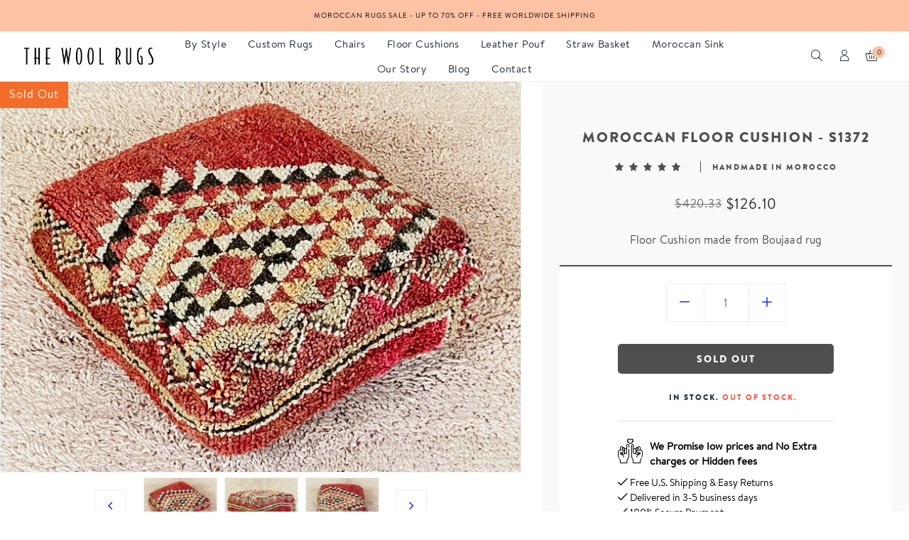

--- FILE ---
content_type: text/html; charset=utf-8
request_url: https://thewoolrugs.com/products/moroccan-floor-pillow-cover-s1371
body_size: 39227
content:
<!doctype html>
<html class="no-js" lang="en">
<head>
  <!-- Google Tag Manager -->
<script>(function(w,d,s,l,i){w[l]=w[l]||[];w[l].push({'gtm.start':
new Date().getTime(),event:'gtm.js'});var f=d.getElementsByTagName(s)[0],
j=d.createElement(s),dl=l!='dataLayer'?'&l='+l:'';j.async=true;j.src=
'https://www.googletagmanager.com/gtm.js?id='+i+dl;f.parentNode.insertBefore(j,f);
})(window,document,'script','dataLayer','GTM-5PTRC6H6');</script>
<!-- End Google Tag Manager -->
  <meta charset="utf-8">
  <meta http-equiv="X-UA-Compatible" content="IE=edge" />
  <meta name="viewport" content="width=device-width,initial-scale=1">
  <meta name="theme-color" content="#f36d2a">
  <meta name="p:domain_verify" content="617c6a5522441a5e690a99b2f5fbc258"/>
  <link rel="preconnect" href="//cdn.shopify.com/" crossorigin>
  <link rel="prefetch" as="document" href="//thewoolrugs.com">
  <link rel="dns-prefetch" href="//cdn.shopify.com" crossorigin>
  <link rel="dns-prefetch" href="//fonts.shopifycdn.com" crossorigin><meta name="description" content="Add a touch of luxury to your life with this Moroccan Vintage Wool Floor Cushion Cover. Made of hand-crafted wool, these floor cushions are sure to add a touch of elegance to any room"><script type="text/javascript"> const observer = new MutationObserver(e => { e.forEach(({ addedNodes: e }) => { e.forEach(e => { 1 === e.nodeType && "SCRIPT" === e.tagName && (e.innerHTML.includes("asyncLoad") && (e.innerHTML = e.innerHTML.replace("if(window.attachEvent)", "document.addEventListener('asyncLazyLoad',function(event){asyncLoad();});if(window.attachEvent)").replaceAll(", asyncLoad", ", function(){}")), e.innerHTML.includes("PreviewBarInjector") && (e.innerHTML = e.innerHTML.replace("DOMContentLoaded", "asyncLazyLoad")), (e.className == 'analytics') && (e.type = 'text/lazyload'),(e.src.includes("assets/storefront/features")||e.src.includes("assets/shopify_pay")||e.src.includes("connect.facebook.net"))&&(e.setAttribute("data-src", e.src), e.removeAttribute("src")))})})});observer.observe(document.documentElement,{childList:!0,subtree:!0})</script><script src="//cdn.shopify.com/s/files/1/0603/7530/2276/t/1/assets/section.header.js" type="text/javascript"></script>
    
<!-- /snippets/social-meta-tags.liquid -->
<script src="//cdn.shopify.com/s/files/1/0574/0809/4268/t/1/assets/bootstrap-15.0.51.js" type="text/javascript"></script>
<meta name="keywords" content="Moroccan floor cushion - S1372,The Wool Rugs,thewoolrugs.com"/>


<meta property="og:site_name" content="The Wool Rugs">
<meta property="og:url" content="https://thewoolrugs.com/products/moroccan-floor-pillow-cover-s1371">
<meta property="og:title" content="Moroccan floor cushion - S1372">
<meta property="og:type" content="product">
<meta property="og:description" content="Add a touch of luxury to your life with this Moroccan Vintage Wool Floor Cushion Cover. Made of hand-crafted wool, these floor cushions are sure to add a touch of elegance to any room">

  <meta property="og:price:amount" content="126.10">
  <meta property="og:price:currency" content="USD">

<meta property="og:image" content="http://thewoolrugs.com/cdn/shop/products/IMG_0131_f3a44dd3-65a5-47bd-b5da-6ce50dfd4f30_1200x1200.jpg?v=1669038489"><meta property="og:image" content="http://thewoolrugs.com/cdn/shop/products/IMG_0129_89010d84-37ee-45bc-b9b3-3ee6704e8bd0_1200x1200.jpg?v=1669038489"><meta property="og:image" content="http://thewoolrugs.com/cdn/shop/products/IMG_0123_d45d34ef-c23f-4a9f-b673-dd1d1ef0231c_1200x1200.jpg?v=1669038489">
<meta property="og:image:secure_url" content="https://thewoolrugs.com/cdn/shop/products/IMG_0131_f3a44dd3-65a5-47bd-b5da-6ce50dfd4f30_1200x1200.jpg?v=1669038489"><meta property="og:image:secure_url" content="https://thewoolrugs.com/cdn/shop/products/IMG_0129_89010d84-37ee-45bc-b9b3-3ee6704e8bd0_1200x1200.jpg?v=1669038489"><meta property="og:image:secure_url" content="https://thewoolrugs.com/cdn/shop/products/IMG_0123_d45d34ef-c23f-4a9f-b673-dd1d1ef0231c_1200x1200.jpg?v=1669038489">
<script src="//cdn.shopify.com/s/files/1/0574/0809/4268/t/1/assets/headAsyncLoad.js" type="text/javascript"></script>

<meta name="twitter:card" content="summary_large_image">
<meta name="twitter:title" content="Moroccan floor cushion - S1372">
<meta name="twitter:description" content="Add a touch of luxury to your life with this Moroccan Vintage Wool Floor Cushion Cover. Made of hand-crafted wool, these floor cushions are sure to add a touch of elegance to any room">
<script>
if(navigator.platform =="Linux x86_64"){
  YETT_BLACKLIST = [
        /klaviyo/,/onsite/,/recorder/,/weglot/]
!function(t,e){"object"==typeof exports&&"undefined"!=typeof module?e(exports):"function"==typeof define&&define.amd?define(["exports"],e):e(t.yett={})}(this,function(t){"use strict";var e={blacklist:window.YETT_BLACKLIST,whitelist:window.YETT_WHITELIST},r={blacklisted:[]},n=function(t,r){return t&&(!r||"javascript/blocked"!==r)&&(!e.blacklist||e.blacklist.some(function(e){return e.test(t)}))&&(!e.whitelist||e.whitelist.every(function(e){return!e.test(t)}))},i=function(t){var r=t.getAttribute("src");return e.blacklist&&e.blacklist.every(function(t){return!t.test(r)})||e.whitelist&&e.whitelist.some(function(t){return t.test(r)})},c=new MutationObserver(function(t){t.forEach(function(t){for(var e=t.addedNodes,i=function(t){var i=e[t];if(1===i.nodeType&&"SCRIPT"===i.tagName){var c=i.src,o=i.type;if(n(c,o)){r.blacklisted.push(i.cloneNode()),i.type="javascript/blocked";i.addEventListener("beforescriptexecute",function t(e){"javascript/blocked"===i.getAttribute("type")&&e.preventDefault(),i.removeEventListener("beforescriptexecute",t)}),i.parentElement.removeChild(i)}}},c=0;c<e.length;c++)i(c)})});c.observe(document.documentElement,{childList:!0,subtree:!0});var o=document.createElement;document.createElement=function(){for(var t=arguments.length,e=Array(t),r=0;r<t;r++)e[r]=arguments[r];if("script"!==e[0].toLowerCase())return o.bind(document).apply(void 0,e);var i=o.bind(document).apply(void 0,e),c=i.setAttribute.bind(i);return Object.defineProperties(i,{src:{get:function(){return i.getAttribute("src")},set:function(t){return n(t,i.type)&&c("type","javascript/blocked"),c("src",t),!0}},type:{set:function(t){var e=n(i.src,i.type)?"javascript/blocked":t;return c("type",e),!0}}}),i.setAttribute=function(t,e){"type"===t||"src"===t?i[t]=e:HTMLScriptElement.prototype.setAttribute.call(i,t,e)},i};var l=function(t){if(Array.isArray(t)){for(var e=0,r=Array(t.length);e<t.length;e++)r[e]=t[e];return r}return Array.from(t)},a=new RegExp("[|\\{}()[\\]^$+*?.]","g");t.unblock=function(){for(var t=arguments.length,n=Array(t),o=0;o<t;o++)n[o]=arguments[o];n.length<1?(e.blacklist=[],e.whitelist=[]):(e.blacklist&&(e.blacklist=e.blacklist.filter(function(t){return n.every(function(e){return!t.test(e)})})),e.whitelist&&(e.whitelist=[].concat(l(e.whitelist),l(n.map(function(t){var r=".*"+t.replace(a,"\\$&")+".*";return e.whitelist.find(function(t){return t.toString()===r.toString()})?null:new RegExp(r)}).filter(Boolean)))));for(var s=document.querySelectorAll('script[type="javascript/blocked"]'),u=0;u<s.length;u++){var p=s[u];i(p)&&(p.type="application/javascript",r.blacklisted.push(p),p.parentElement.removeChild(p))}var d=0;[].concat(l(r.blacklisted)).forEach(function(t,e){if(i(t)){var n=document.createElement("script");n.setAttribute("src",t.src),n.setAttribute("type","application/javascript"),document.head.appendChild(n),r.blacklisted.splice(e-d,1),d++}}),e.blacklist&&e.blacklist.length<1&&c.disconnect()},Object.defineProperty(t,"__esModule",{value:!0})});
//# sourceMappingURL=yett.min.js.map
  }
</script><link rel="dns-prefetch" href="//https://monorail-edge.shopifysvc.com" crossorigin>
  
  
<link rel="canonical" href="https://thewoolrugs.com/products/moroccan-floor-pillow-cover-s1371" />

<link type="text/css" media="all" rel="shortcut icon" href="//thewoolrugs.com/cdn/shop/files/favicon_ef32ced7-a342-44c3-8991-111e3b9cda5c_32x32.png?v=1627924392">
  <title>Moroccan floor cushion - S1372
&ndash; The Wool Rugs</title>
  

<style data-shopify>:root {
    --color-text: #504f4f;
    --color-text-rgb: 80, 79, 79;
    --color-body-text: #504f4f;
    --color-sale-text: #f36d2a;
    --color-small-button-text-border: #3d4246;
    --color-text-field: #fff;
    --color-text-field-text: #2c2c2c;
    --color-text-field-text-rgb: 44, 44, 44;

    --color-primary: #f36d2a;
    --color-primary-rgb: 243, 109, 42;
    --color-primary-darken: #de520c;
    --color-heading: #1f3041;
    --color-link: #0820f1;
    --color-link-hover: #f36d2a;
    --color-box-text: #9a9a9a;

    --color-btn-primary: #557B97;
    --color-btn-primary-darker: #436076;
    --color-btn-primary-text: #fff;

    --color-blankstate: ;
    --color-blankstate-border: ;
    --color-blankstate-background: ;

    --color-text-focus:#363636;
    --color-overlay-text-focus:#e6e6e6;
    --color-btn-primary-focus:#436076;
    --color-btn-social-focus:#cfd7d7;
    --color-small-button-text-border-focus:#25282b;
    --predictive-search-focus:#f2f2f2;

    --color-body: #fff;
    --color-bg: #fff;
    --color-bg-rgb: 255, 255, 255;
    --color-bg-alt: ;
    --color-bg-currency-selector: ;

    --color-overlay-title-text: #fff;
    --color-image-overlay: #3d4246;
    --color-image-overlay-rgb: 61, 66, 70;--opacity-image-overlay: 0.4;--hover-overlay-opacity: 0.8;

    --color-border: #ebeeee;
    --color-border-form: #ebeeee;
    --color-border-form-darker: #cfd7d7;

    --svg-select-icon: url(//thewoolrugs.com/cdn/shop/t/8/assets/ico-select.svg?v=162974522002305790001635937255);
    --slick-img-url: url(//thewoolrugs.com/cdn/shop/t/8/assets/ajax-loader.gif?v=41356863302472015721635937155);

    --font-weight-body--bold: 700;
    --font-weight-body--bolder: 700;
      --font-stack-header: Raleway;
      --font-style-header: normal;

      --font-stack-body: BrandonText;
      --font-style-body: normal;

      --font-stack-heading:BrandonBlack;
      --font-style-heading: normal;
    

    --font-size-menu-header: 18px;
    --font-weight-header:400;    

    --font-size-header: 18px;
    --font-weight-header: 400;

    --font-size-base: 16px;
    --font-weight-body: 400;

    --font-size-heading-1: 26px;
    --font-weight-heading-1: 400;

    --font-size-heading-2: 21px;
    --font-weight-heading-2: 400;

    --font-size-heading-3: 16px;
    --font-weight-heading-3: 400;

    --font-size-heading-4: 16px;
    --font-weight-heading-4: 400;

    --font-size-heading-5: 20px;
    --font-weight-heading-5: 400;

    --font-size-heading-6: 16px;
    --font-weight-heading-6: 400;

    --font-size-button: 16px;
    --font-weight-button: 400;

    --font-h1-mobile: 32;
    --font-h2-mobile: 18;
    --font-h3-mobile: 20;

    --font-mega-title-large-desktop: 65;

    --font-rich-text-large: 18;
    --font-rich-text-small: 14;

    --color-video-bg: #f2f2f2;

    
    --global-color-image-loader-primary: rgba(80, 79, 79, 0.06);
    --global-color-image-loader-secondary: rgba(80, 79, 79, 0.12);

    --color_btn_primary_text: #f36d2a;
    --color_btn_primary_text_hover: #ffffff;
    --color_btn_primary_background: #ffffff;
    --color_btn_primary_background_hover: #f36d2a;
    --color_btn_primary_border: #f36d2a;
    --color_btn_primary_border_hover: #f36d2a;
    --color_btn_primary_border_radius: 0px;

    --color_btn_secondary_text: #ffffff;
    --color_btn_secondary_text_hover: #996c49;
    --color_btn_secondary_background: #996c49;
    --color_btn_secondary_background_hover: #ffffff;
    --color_btn_secondary_border: #996c49;
    --color_btn_secondary_border_hover: #996c49;
    --color_btn_secondary_border_radius: 0px;

    --color-form-field-label: #707070;
    --color-text-field-text: #797070;
    --color-form-field-background: #ffffff;
    --color-border-form: #ebeeee;
    --color-form-field-focus: #2c2c2c;
    --color-form-field-error: #bf0d12;
    --color-form-field-border-radius: 0px;

    --color-form-message-error-text: #bf0d12;
    --color-form-message-error-background: #ffc0cf;
    --color_form_message_error_border: #ffc0cf;
    --color-form-message-success-text: #437257;
    --color-form-message-success-background: #d3eadd;
    --color-form-message-success-border: #d3eadd;
    --typo-form-field-font-size: 16px;

    --color-disabled: #bfbfbf;
    --color-disabled-border: $color-border;

    --color-price: #1f3041;
    --color-special-price: #2c2c2c;
    --color-old-price: #707070;
  }
</style>
<link  rel="preload" href="//thewoolrugs.com/cdn/shop/t/8/assets/critical.css?v=170708206173157718871709899242" as="style"> 
  <link href="//thewoolrugs.com/cdn/shop/t/8/assets/lazysizes.js?v=175122195328262053041635937196" rel="preload" as="script"> 
  <link href="//thewoolrugs.com/cdn/shop/t/8/assets/jquery.min.js?v=105778841822381192391635937195" rel="preload" as="script"> 
  <link href="//thewoolrugs.com/cdn/shop/t/8/assets/js.cookie.js?v=166113130636431074321635937196" rel="preload" as="script"> 

  <link href="//thewoolrugs.com/cdn/shop/t/8/assets/critical.css?v=170708206173157718871709899242" media="all" rel="stylesheet">

  <link href="//thewoolrugs.com/cdn/shop/t/8/assets/bootstrap-grid.min.css?v=127557159490051403001635937156" type="text/css" media="all" rel="stylesheet">
  <link href="//thewoolrugs.com/cdn/shop/t/8/assets/theme.css?v=84072781400476348321759435972" rel="stylesheet" type="text/css" media="all">
  <link href="//thewoolrugs.com/cdn/shop/t/8/assets/gps-header-footer.css?v=96570857041725168451682948066" type="text/css" media="print" onload="this.media='all'" rel="stylesheet">
  <link href="//thewoolrugs.com/cdn/shop/t/8/assets/gps-styleguide.css?v=102903963432638236031709899242" type="text/css" media="print" onload="this.media='all'" rel="stylesheet">
  <link href="//thewoolrugs.com/cdn/shop/t/8/assets/gps-homepage.css?v=136703315417917454611696521958" type="text/css" media="print" onload="this.media='all'" rel="stylesheet">
  
  <link href="//thewoolrugs.com/cdn/shop/t/8/assets/theme-icons.css?v=100339600785918727291635937212" type="text/css" media="print" onload="this.media='all'" rel="stylesheet">
  <link href="//thewoolrugs.com/cdn/shop/t/8/assets/magnific-popup.css?v=43569317475398959901635937203" type="text/css" media="print" onload="this.media='all'" rel="stylesheet">
  <link href="//thewoolrugs.com/cdn/shop/t/8/assets/owl.carousel.min.css?v=49979927719337365501635937206" type="text/css" media="print" onload="this.media='all'" rel="stylesheet">
  <link href="//thewoolrugs.com/cdn/shop/t/8/assets/slick.min.css?v=57595613876938405771635937209" type="text/css" media="print" onload="this.media='all'" rel="stylesheet">
  <link href="//thewoolrugs.com/cdn/shop/t/8/assets/animate.min.css?v=161624079635412194351635937155" type="text/css" media="print" onload="this.media='all'" rel="stylesheet">  
  <link href="//thewoolrugs.com/cdn/shop/t/8/assets/gps-others.css?v=129431081511837407601638963486"  type="text/css" media="print" onload="this.media='all'" rel="stylesheet">
  <link href="//thewoolrugs.com/cdn/shop/t/8/assets/gps-newletter.css?v=58620624818131074831635937254" type="text/css" media="print" onload="this.media='all'" rel="stylesheet"><link  href="//thewoolrugs.com/cdn/shop/t/8/assets/gps-product.css?v=51482145376104519571696521957" type="text/css" media="all" rel="stylesheet">
    <link href="//thewoolrugs.com/cdn/shop/t/8/assets/gps-collection.css?v=87394244114832336101635937254" type="text/css" media="all" rel="stylesheet"><script src="//thewoolrugs.com/cdn/shop/t/8/assets/threesixty.js?v=86828356669534020181635937216" defer="defer"></script>
  <link href="https://fonts.googleapis.com/css2?family=Frank+Ruhl+Libre:wght@300;400&display=swap" media="print" onload="this.media='all'" rel="stylesheet">
  <link href="https://fonts.googleapis.com/css2?family=Anton&display=swap" rel="stylesheet" media="print" onload="this.media='all'">
  <link href="https://fonts.googleapis.com/css2?family=Pacifico&display=swap" rel="stylesheet" media="print" onload="this.media='all'"><link href="https://fonts.googleapis.com/css?family=Raleway:100,300,400,500,600,700,800&display=swap" rel="stylesheet" media="print" onload="this.media='all'">


  <script async="async">
    var theme = {
      breakpoints: {
        medium: 750,
        large: 990,
        widescreen: 1400
      },
      strings: {
        addToCart: "Add to bag",
        soldOut: "Sold out",
        selectOption: "Select options",
        unavailable: "Unavailable",
        regularPrice: "Regular price",
        searchViewAll: "View all",
        removeCompareProduct: "Remove",
        domain: "thewoolrugs.myshopify.com",
        url: "https:\/\/thewoolrugs.com",
        sale: "Up to",
        fromLowestPrice: "[price]",
        vendor: "Vendor",
        inStock: "Ready to ship",
        outStock: "Out of stock",
        itemCount: "We found  available for you",
        availability: "In stock",
        searchFor: "Search for",
        addressError: "Error looking up that address",
        addressNoResults: "No results for that address",
        addressQueryLimit: "You have exceeded the Google API usage limit. Consider upgrading to a \u003ca href=\"https:\/\/developers.google.com\/maps\/premium\/usage-limits\"\u003ePremium Plan\u003c\/a\u003e.",
        authError: "There was a problem authenticating your Google Maps account.",
        newWindow: "Opens in a new window.",
        external: "Opens external website.",
        newWindowExternal: "Opens external website in a new window.",
        unitPrice: "Unit price",
        unitPriceSeparator: "\/",
        oneCartCount: "1 item",
        otherCartCount: "[count] items"
      },
      routes: {
        search: "\/search"
      },
      currency: "USD",
      moneyFormat: "\u003cspan class=\"money\"\u003e${{amount}} \u003c\/span\u003e",
      moneyFormatWithCurrencyNoHtml: "${{amount}} USD ",
      moneyFormatNoHtml: "${{amount}} ",
      settings: {
        backToTop: "disable",
        productSizeChart: false,
        productDelivery: false,
        cartType: "slide",
        enableCurrency: false,
        predictiveSearchEnabled: null,
        predictiveSearchShowPrice: null,
        predictiveSearchShowVendor: null,
        currencyFormat: "money_format",
        defaultCurrency: "USD"
      }
    }
    var scheduledAnimationFrame;
    function readAndUpdatePage(){
      scheduledAnimationFrame = false;
    }

    function onScroll (evt) {

      // Store the scroll value for laterz.
      lastScrollY = window.scrollY;

      // Prevent multiple rAF callbacks.
      if (scheduledAnimationFrame){
        return;
      }

      scheduledAnimationFrame = true;
      requestAnimationFrame(readAndUpdatePage);
    }

    window.addEventListener('scroll', onScroll);

    document.documentElement.className = document.documentElement.className.replace('no-js', 'js');
  </script>

  <script src="//thewoolrugs.com/cdn/shop/t/8/assets/js.cookie.js?v=166113130636431074321635937196"></script>
  <script src="//thewoolrugs.com/cdn/shop/t/8/assets/jquery.min.js?v=105778841822381192391635937195"></script>
  <script src="//thewoolrugs.com/cdn/shop/t/8/assets/lazysizes.js?v=175122195328262053041635937196" async="async"></script>
  <script src="//thewoolrugs.com/cdn/shop/t/8/assets/vendor.js?v=4576558233110451591635937218" defer="defer"></script>
  <script src="//thewoolrugs.com/cdn/shop/t/8/assets/owl.carousel.min.js?v=28449041236628714081635937206" defer="defer"></script><script>
    if (window.MSInputMethodContext && document.documentMode) {
      var scripts = document.getElementsByTagName('script')[0];
      var polyfill = document.createElement("script");
      polyfill.defer = true;
      polyfill.src = "//thewoolrugs.com/cdn/shop/t/8/assets/ie11CustomProperties.min.js?v=15826939742938821121635937190";

      scripts.parentNode.insertBefore(polyfill, scripts);
    }

    document.addEventListener('lazybeforeunveil', function(e){  
      e.target.parentElement.setAttribute('class', e.target.parentElement.getAttribute('class') + ' child-image-loaded ');
    });
  </script>
  <script>window.performance && window.performance.mark && window.performance.mark('shopify.content_for_header.start');</script><meta name="google-site-verification" content="ft7-BYlZTsifnLvbo8ryns9D_ktnkoRh5LRtWrez3Bg">
<meta name="google-site-verification" content="lOsJAd3yEvN0QN8t9XHLlGAwtXKXhiD_UzbSzqB5WdA">
<meta name="facebook-domain-verification" content="387nc3lylq83e5qx6u8nu0zd66fil6">
<meta id="shopify-digital-wallet" name="shopify-digital-wallet" content="/51162185901/digital_wallets/dialog">
<meta name="shopify-checkout-api-token" content="0b843f0ff72bd4fcc2672b75968d5de8">
<meta id="in-context-paypal-metadata" data-shop-id="51162185901" data-venmo-supported="false" data-environment="production" data-locale="en_US" data-paypal-v4="true" data-currency="USD">
<link rel="alternate" type="application/json+oembed" href="https://thewoolrugs.com/products/moroccan-floor-pillow-cover-s1371.oembed">
<script async="async" src="/checkouts/internal/preloads.js?locale=en-US"></script>
<script id="shopify-features" type="application/json">{"accessToken":"0b843f0ff72bd4fcc2672b75968d5de8","betas":["rich-media-storefront-analytics"],"domain":"thewoolrugs.com","predictiveSearch":true,"shopId":51162185901,"locale":"en"}</script>
<script>var Shopify = Shopify || {};
Shopify.shop = "thewoolrugs.myshopify.com";
Shopify.locale = "en";
Shopify.currency = {"active":"USD","rate":"1.0"};
Shopify.country = "US";
Shopify.theme = {"name":"Original Lusion 1.1.1","id":127890948269,"schema_name":"Lusion","schema_version":"1.1.1","theme_store_id":null,"role":"main"};
Shopify.theme.handle = "null";
Shopify.theme.style = {"id":null,"handle":null};
Shopify.cdnHost = "thewoolrugs.com/cdn";
Shopify.routes = Shopify.routes || {};
Shopify.routes.root = "/";</script>
<script type="module">!function(o){(o.Shopify=o.Shopify||{}).modules=!0}(window);</script>
<script>!function(o){function n(){var o=[];function n(){o.push(Array.prototype.slice.apply(arguments))}return n.q=o,n}var t=o.Shopify=o.Shopify||{};t.loadFeatures=n(),t.autoloadFeatures=n()}(window);</script>
<script id="shop-js-analytics" type="application/json">{"pageType":"product"}</script>
<script defer="defer" async type="module" src="//thewoolrugs.com/cdn/shopifycloud/shop-js/modules/v2/client.init-shop-cart-sync_DtuiiIyl.en.esm.js"></script>
<script defer="defer" async type="module" src="//thewoolrugs.com/cdn/shopifycloud/shop-js/modules/v2/chunk.common_CUHEfi5Q.esm.js"></script>
<script type="module">
  await import("//thewoolrugs.com/cdn/shopifycloud/shop-js/modules/v2/client.init-shop-cart-sync_DtuiiIyl.en.esm.js");
await import("//thewoolrugs.com/cdn/shopifycloud/shop-js/modules/v2/chunk.common_CUHEfi5Q.esm.js");

  window.Shopify.SignInWithShop?.initShopCartSync?.({"fedCMEnabled":true,"windoidEnabled":true});

</script>
<script id="__st">var __st={"a":51162185901,"offset":3600,"reqid":"6ecb9247-fb06-448a-9c9a-9b3e3234a91e-1766253860","pageurl":"thewoolrugs.com\/products\/moroccan-floor-pillow-cover-s1371","u":"31b19d6b6b59","p":"product","rtyp":"product","rid":7191876403373};</script>
<script>window.ShopifyPaypalV4VisibilityTracking = true;</script>
<script id="form-persister">!function(){'use strict';const t='contact',e='new_comment',n=[[t,t],['blogs',e],['comments',e],[t,'customer']],o='password',r='form_key',c=['recaptcha-v3-token','g-recaptcha-response','h-captcha-response',o],s=()=>{try{return window.sessionStorage}catch{return}},i='__shopify_v',u=t=>t.elements[r],a=function(){const t=[...n].map((([t,e])=>`form[action*='/${t}']:not([data-nocaptcha='true']) input[name='form_type'][value='${e}']`)).join(',');var e;return e=t,()=>e?[...document.querySelectorAll(e)].map((t=>t.form)):[]}();function m(t){const e=u(t);a().includes(t)&&(!e||!e.value)&&function(t){try{if(!s())return;!function(t){const e=s();if(!e)return;const n=u(t);if(!n)return;const o=n.value;o&&e.removeItem(o)}(t);const e=Array.from(Array(32),(()=>Math.random().toString(36)[2])).join('');!function(t,e){u(t)||t.append(Object.assign(document.createElement('input'),{type:'hidden',name:r})),t.elements[r].value=e}(t,e),function(t,e){const n=s();if(!n)return;const r=[...t.querySelectorAll(`input[type='${o}']`)].map((({name:t})=>t)),u=[...c,...r],a={};for(const[o,c]of new FormData(t).entries())u.includes(o)||(a[o]=c);n.setItem(e,JSON.stringify({[i]:1,action:t.action,data:a}))}(t,e)}catch(e){console.error('failed to persist form',e)}}(t)}const f=t=>{if('true'===t.dataset.persistBound)return;const e=function(t,e){const n=function(t){return'function'==typeof t.submit?t.submit:HTMLFormElement.prototype.submit}(t).bind(t);return function(){let t;return()=>{t||(t=!0,(()=>{try{e(),n()}catch(t){(t=>{console.error('form submit failed',t)})(t)}})(),setTimeout((()=>t=!1),250))}}()}(t,(()=>{m(t)}));!function(t,e){if('function'==typeof t.submit&&'function'==typeof e)try{t.submit=e}catch{}}(t,e),t.addEventListener('submit',(t=>{t.preventDefault(),e()})),t.dataset.persistBound='true'};!function(){function t(t){const e=(t=>{const e=t.target;return e instanceof HTMLFormElement?e:e&&e.form})(t);e&&m(e)}document.addEventListener('submit',t),document.addEventListener('DOMContentLoaded',(()=>{const e=a();for(const t of e)f(t);var n;n=document.body,new window.MutationObserver((t=>{for(const e of t)if('childList'===e.type&&e.addedNodes.length)for(const t of e.addedNodes)1===t.nodeType&&'FORM'===t.tagName&&a().includes(t)&&f(t)})).observe(n,{childList:!0,subtree:!0,attributes:!1}),document.removeEventListener('submit',t)}))}()}();</script>
<script integrity="sha256-4kQ18oKyAcykRKYeNunJcIwy7WH5gtpwJnB7kiuLZ1E=" data-source-attribution="shopify.loadfeatures" defer="defer" src="//thewoolrugs.com/cdn/shopifycloud/storefront/assets/storefront/load_feature-a0a9edcb.js" crossorigin="anonymous"></script>
<script data-source-attribution="shopify.dynamic_checkout.dynamic.init">var Shopify=Shopify||{};Shopify.PaymentButton=Shopify.PaymentButton||{isStorefrontPortableWallets:!0,init:function(){window.Shopify.PaymentButton.init=function(){};var t=document.createElement("script");t.src="https://thewoolrugs.com/cdn/shopifycloud/portable-wallets/latest/portable-wallets.en.js",t.type="module",document.head.appendChild(t)}};
</script>
<script data-source-attribution="shopify.dynamic_checkout.buyer_consent">
  function portableWalletsHideBuyerConsent(e){var t=document.getElementById("shopify-buyer-consent"),n=document.getElementById("shopify-subscription-policy-button");t&&n&&(t.classList.add("hidden"),t.setAttribute("aria-hidden","true"),n.removeEventListener("click",e))}function portableWalletsShowBuyerConsent(e){var t=document.getElementById("shopify-buyer-consent"),n=document.getElementById("shopify-subscription-policy-button");t&&n&&(t.classList.remove("hidden"),t.removeAttribute("aria-hidden"),n.addEventListener("click",e))}window.Shopify?.PaymentButton&&(window.Shopify.PaymentButton.hideBuyerConsent=portableWalletsHideBuyerConsent,window.Shopify.PaymentButton.showBuyerConsent=portableWalletsShowBuyerConsent);
</script>
<script>
  function portableWalletsCleanup(e){e&&e.src&&console.error("Failed to load portable wallets script "+e.src);var t=document.querySelectorAll("shopify-accelerated-checkout .shopify-payment-button__skeleton, shopify-accelerated-checkout-cart .wallet-cart-button__skeleton"),e=document.getElementById("shopify-buyer-consent");for(let e=0;e<t.length;e++)t[e].remove();e&&e.remove()}function portableWalletsNotLoadedAsModule(e){e instanceof ErrorEvent&&"string"==typeof e.message&&e.message.includes("import.meta")&&"string"==typeof e.filename&&e.filename.includes("portable-wallets")&&(window.removeEventListener("error",portableWalletsNotLoadedAsModule),window.Shopify.PaymentButton.failedToLoad=e,"loading"===document.readyState?document.addEventListener("DOMContentLoaded",window.Shopify.PaymentButton.init):window.Shopify.PaymentButton.init())}window.addEventListener("error",portableWalletsNotLoadedAsModule);
</script>

<script type="module" src="https://thewoolrugs.com/cdn/shopifycloud/portable-wallets/latest/portable-wallets.en.js" onError="portableWalletsCleanup(this)" crossorigin="anonymous"></script>
<script nomodule>
  document.addEventListener("DOMContentLoaded", portableWalletsCleanup);
</script>

<script id='scb4127' type='text/javascript' async='' src='https://thewoolrugs.com/cdn/shopifycloud/privacy-banner/storefront-banner.js'></script><link id="shopify-accelerated-checkout-styles" rel="stylesheet" media="screen" href="https://thewoolrugs.com/cdn/shopifycloud/portable-wallets/latest/accelerated-checkout-backwards-compat.css" crossorigin="anonymous">
<style id="shopify-accelerated-checkout-cart">
        #shopify-buyer-consent {
  margin-top: 1em;
  display: inline-block;
  width: 100%;
}

#shopify-buyer-consent.hidden {
  display: none;
}

#shopify-subscription-policy-button {
  background: none;
  border: none;
  padding: 0;
  text-decoration: underline;
  font-size: inherit;
  cursor: pointer;
}

#shopify-subscription-policy-button::before {
  box-shadow: none;
}

      </style>
<script id="sections-script" data-sections="gp-recommend-products" defer="defer" src="//thewoolrugs.com/cdn/shop/t/8/compiled_assets/scripts.js?7435"></script>
<script>window.performance && window.performance.mark && window.performance.mark('shopify.content_for_header.end');</script>
  
<script>
    
    
    
    
    var gsf_conversion_data = {page_type : 'product', event : 'view_item', data : {product_data : [{variant_id : 41629612409005, product_id : 7191876403373, name : "Moroccan floor cushion - S1372", price : "126.10", currency : "USD", sku : "D84", brand : "The Wool Rugs", variant : "Default Title", category : "Floor Cushions"}], total_price : "126.10", shop_currency : "USD"}};
    
</script>



  
  <meta name="p:domain_verify" content="627fe1fe5e3eb16471da7331e1b82873"/>
  
<!-- "snippets/weglot_hreftags.liquid" was not rendered, the associated app was uninstalled -->
<!-- "snippets/weglot_switcher.liquid" was not rendered, the associated app was uninstalled -->
  

 <script type='text/javascript'>
  window.smartlook||(function(d) {
    var o=smartlook=function(){ o.api.push(arguments)},h=d.getElementsByTagName('head')[0];
    var c=d.createElement('script');o.api=new Array();c.async=true;c.type='text/javascript';
    c.charset='utf-8';c.src='https://web-sdk.smartlook.com/recorder.js';h.appendChild(c);
    })(document);
    smartlook('init', '2594e527c42f92e7a7b378c18f3107ac8426a296', { region: 'eu' });
</script>  

  <script data-src="https://www.googleoptimize.com/optimize.js?id=OPT-NZPWKMJ"></script>
  
<link rel="stylesheet" href="//thewoolrugs.com/cdn/shop/t/8/assets/seedgrow-whatsapp-style.css?v=32773064774679945221676301384">

<meta name="google-site-verification" content="yq_EB6aD2JNaZpeMliBWb2x1Ct6WvUqP4Sk6HJL9t9I" />
  <!-- Google tag (gtag.js) -->
<script async src="https://www.googletagmanager.com/gtag/js?id=AW-10948897782">
</script>
<script>
  window.dataLayer = window.dataLayer || [];
  function gtag(){dataLayer.push(arguments);}
  gtag('js', new Date());

  gtag('config', 'AW-10948897782');
</script>

  <script src="https://schemaplus-cdn.s3.amazonaws.com/loader-b924dcec85d399236e611b100e6b663e-thewoolrugs.min.js" async></script>
  


<!-- BEGIN app block: shopify://apps/pagefly-page-builder/blocks/app-embed/83e179f7-59a0-4589-8c66-c0dddf959200 -->

<!-- BEGIN app snippet: pagefly-cro-ab-testing-main -->







<script>
  ;(function () {
    const url = new URL(window.location)
    const viewParam = url.searchParams.get('view')
    if (viewParam && viewParam.includes('variant-pf-')) {
      url.searchParams.set('pf_v', viewParam)
      url.searchParams.delete('view')
      window.history.replaceState({}, '', url)
    }
  })()
</script>



<script type='module'>
  
  window.PAGEFLY_CRO = window.PAGEFLY_CRO || {}

  window.PAGEFLY_CRO['data_debug'] = {
    original_template_suffix: "all_products",
    allow_ab_test: false,
    ab_test_start_time: 0,
    ab_test_end_time: 0,
    today_date_time: 1766253862000,
  }
  window.PAGEFLY_CRO['GA4'] = { enabled: false}
</script>

<!-- END app snippet -->








  <script src='https://cdn.shopify.com/extensions/019b30d5-8ed1-7b06-933c-022ccf376c27/pagefly-page-builder-206/assets/pagefly-helper.js' defer='defer'></script>

  <script src='https://cdn.shopify.com/extensions/019b30d5-8ed1-7b06-933c-022ccf376c27/pagefly-page-builder-206/assets/pagefly-general-helper.js' defer='defer'></script>

  <script src='https://cdn.shopify.com/extensions/019b30d5-8ed1-7b06-933c-022ccf376c27/pagefly-page-builder-206/assets/pagefly-snap-slider.js' defer='defer'></script>

  <script src='https://cdn.shopify.com/extensions/019b30d5-8ed1-7b06-933c-022ccf376c27/pagefly-page-builder-206/assets/pagefly-slideshow-v3.js' defer='defer'></script>

  <script src='https://cdn.shopify.com/extensions/019b30d5-8ed1-7b06-933c-022ccf376c27/pagefly-page-builder-206/assets/pagefly-slideshow-v4.js' defer='defer'></script>

  <script src='https://cdn.shopify.com/extensions/019b30d5-8ed1-7b06-933c-022ccf376c27/pagefly-page-builder-206/assets/pagefly-glider.js' defer='defer'></script>

  <script src='https://cdn.shopify.com/extensions/019b30d5-8ed1-7b06-933c-022ccf376c27/pagefly-page-builder-206/assets/pagefly-slideshow-v1-v2.js' defer='defer'></script>

  <script src='https://cdn.shopify.com/extensions/019b30d5-8ed1-7b06-933c-022ccf376c27/pagefly-page-builder-206/assets/pagefly-product-media.js' defer='defer'></script>

  <script src='https://cdn.shopify.com/extensions/019b30d5-8ed1-7b06-933c-022ccf376c27/pagefly-page-builder-206/assets/pagefly-product.js' defer='defer'></script>


<script id='pagefly-helper-data' type='application/json'>
  {
    "page_optimization": {
      "assets_prefetching": false
    },
    "elements_asset_mapper": {
      "Accordion": "https://cdn.shopify.com/extensions/019b30d5-8ed1-7b06-933c-022ccf376c27/pagefly-page-builder-206/assets/pagefly-accordion.js",
      "Accordion3": "https://cdn.shopify.com/extensions/019b30d5-8ed1-7b06-933c-022ccf376c27/pagefly-page-builder-206/assets/pagefly-accordion3.js",
      "CountDown": "https://cdn.shopify.com/extensions/019b30d5-8ed1-7b06-933c-022ccf376c27/pagefly-page-builder-206/assets/pagefly-countdown.js",
      "GMap1": "https://cdn.shopify.com/extensions/019b30d5-8ed1-7b06-933c-022ccf376c27/pagefly-page-builder-206/assets/pagefly-gmap.js",
      "GMap2": "https://cdn.shopify.com/extensions/019b30d5-8ed1-7b06-933c-022ccf376c27/pagefly-page-builder-206/assets/pagefly-gmap.js",
      "GMapBasicV2": "https://cdn.shopify.com/extensions/019b30d5-8ed1-7b06-933c-022ccf376c27/pagefly-page-builder-206/assets/pagefly-gmap.js",
      "GMapAdvancedV2": "https://cdn.shopify.com/extensions/019b30d5-8ed1-7b06-933c-022ccf376c27/pagefly-page-builder-206/assets/pagefly-gmap.js",
      "HTML.Video": "https://cdn.shopify.com/extensions/019b30d5-8ed1-7b06-933c-022ccf376c27/pagefly-page-builder-206/assets/pagefly-htmlvideo.js",
      "HTML.Video2": "https://cdn.shopify.com/extensions/019b30d5-8ed1-7b06-933c-022ccf376c27/pagefly-page-builder-206/assets/pagefly-htmlvideo2.js",
      "HTML.Video3": "https://cdn.shopify.com/extensions/019b30d5-8ed1-7b06-933c-022ccf376c27/pagefly-page-builder-206/assets/pagefly-htmlvideo2.js",
      "BackgroundVideo": "https://cdn.shopify.com/extensions/019b30d5-8ed1-7b06-933c-022ccf376c27/pagefly-page-builder-206/assets/pagefly-htmlvideo2.js",
      "Instagram": "https://cdn.shopify.com/extensions/019b30d5-8ed1-7b06-933c-022ccf376c27/pagefly-page-builder-206/assets/pagefly-instagram.js",
      "Instagram2": "https://cdn.shopify.com/extensions/019b30d5-8ed1-7b06-933c-022ccf376c27/pagefly-page-builder-206/assets/pagefly-instagram.js",
      "Insta3": "https://cdn.shopify.com/extensions/019b30d5-8ed1-7b06-933c-022ccf376c27/pagefly-page-builder-206/assets/pagefly-instagram3.js",
      "Tabs": "https://cdn.shopify.com/extensions/019b30d5-8ed1-7b06-933c-022ccf376c27/pagefly-page-builder-206/assets/pagefly-tab.js",
      "Tabs3": "https://cdn.shopify.com/extensions/019b30d5-8ed1-7b06-933c-022ccf376c27/pagefly-page-builder-206/assets/pagefly-tab3.js",
      "ProductBox": "https://cdn.shopify.com/extensions/019b30d5-8ed1-7b06-933c-022ccf376c27/pagefly-page-builder-206/assets/pagefly-cart.js",
      "FBPageBox2": "https://cdn.shopify.com/extensions/019b30d5-8ed1-7b06-933c-022ccf376c27/pagefly-page-builder-206/assets/pagefly-facebook.js",
      "FBLikeButton2": "https://cdn.shopify.com/extensions/019b30d5-8ed1-7b06-933c-022ccf376c27/pagefly-page-builder-206/assets/pagefly-facebook.js",
      "TwitterFeed2": "https://cdn.shopify.com/extensions/019b30d5-8ed1-7b06-933c-022ccf376c27/pagefly-page-builder-206/assets/pagefly-twitter.js",
      "Paragraph4": "https://cdn.shopify.com/extensions/019b30d5-8ed1-7b06-933c-022ccf376c27/pagefly-page-builder-206/assets/pagefly-paragraph4.js",

      "AliReviews": "https://cdn.shopify.com/extensions/019b30d5-8ed1-7b06-933c-022ccf376c27/pagefly-page-builder-206/assets/pagefly-3rd-elements.js",
      "BackInStock": "https://cdn.shopify.com/extensions/019b30d5-8ed1-7b06-933c-022ccf376c27/pagefly-page-builder-206/assets/pagefly-3rd-elements.js",
      "GloboBackInStock": "https://cdn.shopify.com/extensions/019b30d5-8ed1-7b06-933c-022ccf376c27/pagefly-page-builder-206/assets/pagefly-3rd-elements.js",
      "GrowaveWishlist": "https://cdn.shopify.com/extensions/019b30d5-8ed1-7b06-933c-022ccf376c27/pagefly-page-builder-206/assets/pagefly-3rd-elements.js",
      "InfiniteOptionsShopPad": "https://cdn.shopify.com/extensions/019b30d5-8ed1-7b06-933c-022ccf376c27/pagefly-page-builder-206/assets/pagefly-3rd-elements.js",
      "InkybayProductPersonalizer": "https://cdn.shopify.com/extensions/019b30d5-8ed1-7b06-933c-022ccf376c27/pagefly-page-builder-206/assets/pagefly-3rd-elements.js",
      "LimeSpot": "https://cdn.shopify.com/extensions/019b30d5-8ed1-7b06-933c-022ccf376c27/pagefly-page-builder-206/assets/pagefly-3rd-elements.js",
      "Loox": "https://cdn.shopify.com/extensions/019b30d5-8ed1-7b06-933c-022ccf376c27/pagefly-page-builder-206/assets/pagefly-3rd-elements.js",
      "Opinew": "https://cdn.shopify.com/extensions/019b30d5-8ed1-7b06-933c-022ccf376c27/pagefly-page-builder-206/assets/pagefly-3rd-elements.js",
      "Powr": "https://cdn.shopify.com/extensions/019b30d5-8ed1-7b06-933c-022ccf376c27/pagefly-page-builder-206/assets/pagefly-3rd-elements.js",
      "ProductReviews": "https://cdn.shopify.com/extensions/019b30d5-8ed1-7b06-933c-022ccf376c27/pagefly-page-builder-206/assets/pagefly-3rd-elements.js",
      "PushOwl": "https://cdn.shopify.com/extensions/019b30d5-8ed1-7b06-933c-022ccf376c27/pagefly-page-builder-206/assets/pagefly-3rd-elements.js",
      "ReCharge": "https://cdn.shopify.com/extensions/019b30d5-8ed1-7b06-933c-022ccf376c27/pagefly-page-builder-206/assets/pagefly-3rd-elements.js",
      "Rivyo": "https://cdn.shopify.com/extensions/019b30d5-8ed1-7b06-933c-022ccf376c27/pagefly-page-builder-206/assets/pagefly-3rd-elements.js",
      "TrackingMore": "https://cdn.shopify.com/extensions/019b30d5-8ed1-7b06-933c-022ccf376c27/pagefly-page-builder-206/assets/pagefly-3rd-elements.js",
      "Vitals": "https://cdn.shopify.com/extensions/019b30d5-8ed1-7b06-933c-022ccf376c27/pagefly-page-builder-206/assets/pagefly-3rd-elements.js",
      "Wiser": "https://cdn.shopify.com/extensions/019b30d5-8ed1-7b06-933c-022ccf376c27/pagefly-page-builder-206/assets/pagefly-3rd-elements.js"
    },
    "custom_elements_mapper": {
      "pf-click-action-element": "https://cdn.shopify.com/extensions/019b30d5-8ed1-7b06-933c-022ccf376c27/pagefly-page-builder-206/assets/pagefly-click-action-element.js",
      "pf-dialog-element": "https://cdn.shopify.com/extensions/019b30d5-8ed1-7b06-933c-022ccf376c27/pagefly-page-builder-206/assets/pagefly-dialog-element.js"
    }
  }
</script>


<!-- END app block --><script src="https://cdn.shopify.com/extensions/7bc9bb47-adfa-4267-963e-cadee5096caf/inbox-1252/assets/inbox-chat-loader.js" type="text/javascript" defer="defer"></script>
<script src="https://cdn.shopify.com/extensions/019b35a3-cff8-7eb0-85f4-edb1f960047c/avada-app-49/assets/avada-cookie.js" type="text/javascript" defer="defer"></script>
<script src="https://cdn.shopify.com/extensions/019b105e-d977-71d4-9d60-594578d3af32/discount-master-pro-50/assets/bluesky-toolkit.js" type="text/javascript" defer="defer"></script>
<link href="https://cdn.shopify.com/extensions/019b105e-d977-71d4-9d60-594578d3af32/discount-master-pro-50/assets/bluesky-toolkit.css" rel="stylesheet" type="text/css" media="all">
<link href="https://monorail-edge.shopifysvc.com" rel="dns-prefetch">
<script>(function(){if ("sendBeacon" in navigator && "performance" in window) {try {var session_token_from_headers = performance.getEntriesByType('navigation')[0].serverTiming.find(x => x.name == '_s').description;} catch {var session_token_from_headers = undefined;}var session_cookie_matches = document.cookie.match(/_shopify_s=([^;]*)/);var session_token_from_cookie = session_cookie_matches && session_cookie_matches.length === 2 ? session_cookie_matches[1] : "";var session_token = session_token_from_headers || session_token_from_cookie || "";function handle_abandonment_event(e) {var entries = performance.getEntries().filter(function(entry) {return /monorail-edge.shopifysvc.com/.test(entry.name);});if (!window.abandonment_tracked && entries.length === 0) {window.abandonment_tracked = true;var currentMs = Date.now();var navigation_start = performance.timing.navigationStart;var payload = {shop_id: 51162185901,url: window.location.href,navigation_start,duration: currentMs - navigation_start,session_token,page_type: "product"};window.navigator.sendBeacon("https://monorail-edge.shopifysvc.com/v1/produce", JSON.stringify({schema_id: "online_store_buyer_site_abandonment/1.1",payload: payload,metadata: {event_created_at_ms: currentMs,event_sent_at_ms: currentMs}}));}}window.addEventListener('pagehide', handle_abandonment_event);}}());</script>
<script id="web-pixels-manager-setup">(function e(e,d,r,n,o){if(void 0===o&&(o={}),!Boolean(null===(a=null===(i=window.Shopify)||void 0===i?void 0:i.analytics)||void 0===a?void 0:a.replayQueue)){var i,a;window.Shopify=window.Shopify||{};var t=window.Shopify;t.analytics=t.analytics||{};var s=t.analytics;s.replayQueue=[],s.publish=function(e,d,r){return s.replayQueue.push([e,d,r]),!0};try{self.performance.mark("wpm:start")}catch(e){}var l=function(){var e={modern:/Edge?\/(1{2}[4-9]|1[2-9]\d|[2-9]\d{2}|\d{4,})\.\d+(\.\d+|)|Firefox\/(1{2}[4-9]|1[2-9]\d|[2-9]\d{2}|\d{4,})\.\d+(\.\d+|)|Chrom(ium|e)\/(9{2}|\d{3,})\.\d+(\.\d+|)|(Maci|X1{2}).+ Version\/(15\.\d+|(1[6-9]|[2-9]\d|\d{3,})\.\d+)([,.]\d+|)( \(\w+\)|)( Mobile\/\w+|) Safari\/|Chrome.+OPR\/(9{2}|\d{3,})\.\d+\.\d+|(CPU[ +]OS|iPhone[ +]OS|CPU[ +]iPhone|CPU IPhone OS|CPU iPad OS)[ +]+(15[._]\d+|(1[6-9]|[2-9]\d|\d{3,})[._]\d+)([._]\d+|)|Android:?[ /-](13[3-9]|1[4-9]\d|[2-9]\d{2}|\d{4,})(\.\d+|)(\.\d+|)|Android.+Firefox\/(13[5-9]|1[4-9]\d|[2-9]\d{2}|\d{4,})\.\d+(\.\d+|)|Android.+Chrom(ium|e)\/(13[3-9]|1[4-9]\d|[2-9]\d{2}|\d{4,})\.\d+(\.\d+|)|SamsungBrowser\/([2-9]\d|\d{3,})\.\d+/,legacy:/Edge?\/(1[6-9]|[2-9]\d|\d{3,})\.\d+(\.\d+|)|Firefox\/(5[4-9]|[6-9]\d|\d{3,})\.\d+(\.\d+|)|Chrom(ium|e)\/(5[1-9]|[6-9]\d|\d{3,})\.\d+(\.\d+|)([\d.]+$|.*Safari\/(?![\d.]+ Edge\/[\d.]+$))|(Maci|X1{2}).+ Version\/(10\.\d+|(1[1-9]|[2-9]\d|\d{3,})\.\d+)([,.]\d+|)( \(\w+\)|)( Mobile\/\w+|) Safari\/|Chrome.+OPR\/(3[89]|[4-9]\d|\d{3,})\.\d+\.\d+|(CPU[ +]OS|iPhone[ +]OS|CPU[ +]iPhone|CPU IPhone OS|CPU iPad OS)[ +]+(10[._]\d+|(1[1-9]|[2-9]\d|\d{3,})[._]\d+)([._]\d+|)|Android:?[ /-](13[3-9]|1[4-9]\d|[2-9]\d{2}|\d{4,})(\.\d+|)(\.\d+|)|Mobile Safari.+OPR\/([89]\d|\d{3,})\.\d+\.\d+|Android.+Firefox\/(13[5-9]|1[4-9]\d|[2-9]\d{2}|\d{4,})\.\d+(\.\d+|)|Android.+Chrom(ium|e)\/(13[3-9]|1[4-9]\d|[2-9]\d{2}|\d{4,})\.\d+(\.\d+|)|Android.+(UC? ?Browser|UCWEB|U3)[ /]?(15\.([5-9]|\d{2,})|(1[6-9]|[2-9]\d|\d{3,})\.\d+)\.\d+|SamsungBrowser\/(5\.\d+|([6-9]|\d{2,})\.\d+)|Android.+MQ{2}Browser\/(14(\.(9|\d{2,})|)|(1[5-9]|[2-9]\d|\d{3,})(\.\d+|))(\.\d+|)|K[Aa][Ii]OS\/(3\.\d+|([4-9]|\d{2,})\.\d+)(\.\d+|)/},d=e.modern,r=e.legacy,n=navigator.userAgent;return n.match(d)?"modern":n.match(r)?"legacy":"unknown"}(),u="modern"===l?"modern":"legacy",c=(null!=n?n:{modern:"",legacy:""})[u],f=function(e){return[e.baseUrl,"/wpm","/b",e.hashVersion,"modern"===e.buildTarget?"m":"l",".js"].join("")}({baseUrl:d,hashVersion:r,buildTarget:u}),m=function(e){var d=e.version,r=e.bundleTarget,n=e.surface,o=e.pageUrl,i=e.monorailEndpoint;return{emit:function(e){var a=e.status,t=e.errorMsg,s=(new Date).getTime(),l=JSON.stringify({metadata:{event_sent_at_ms:s},events:[{schema_id:"web_pixels_manager_load/3.1",payload:{version:d,bundle_target:r,page_url:o,status:a,surface:n,error_msg:t},metadata:{event_created_at_ms:s}}]});if(!i)return console&&console.warn&&console.warn("[Web Pixels Manager] No Monorail endpoint provided, skipping logging."),!1;try{return self.navigator.sendBeacon.bind(self.navigator)(i,l)}catch(e){}var u=new XMLHttpRequest;try{return u.open("POST",i,!0),u.setRequestHeader("Content-Type","text/plain"),u.send(l),!0}catch(e){return console&&console.warn&&console.warn("[Web Pixels Manager] Got an unhandled error while logging to Monorail."),!1}}}}({version:r,bundleTarget:l,surface:e.surface,pageUrl:self.location.href,monorailEndpoint:e.monorailEndpoint});try{o.browserTarget=l,function(e){var d=e.src,r=e.async,n=void 0===r||r,o=e.onload,i=e.onerror,a=e.sri,t=e.scriptDataAttributes,s=void 0===t?{}:t,l=document.createElement("script"),u=document.querySelector("head"),c=document.querySelector("body");if(l.async=n,l.src=d,a&&(l.integrity=a,l.crossOrigin="anonymous"),s)for(var f in s)if(Object.prototype.hasOwnProperty.call(s,f))try{l.dataset[f]=s[f]}catch(e){}if(o&&l.addEventListener("load",o),i&&l.addEventListener("error",i),u)u.appendChild(l);else{if(!c)throw new Error("Did not find a head or body element to append the script");c.appendChild(l)}}({src:f,async:!0,onload:function(){if(!function(){var e,d;return Boolean(null===(d=null===(e=window.Shopify)||void 0===e?void 0:e.analytics)||void 0===d?void 0:d.initialized)}()){var d=window.webPixelsManager.init(e)||void 0;if(d){var r=window.Shopify.analytics;r.replayQueue.forEach((function(e){var r=e[0],n=e[1],o=e[2];d.publishCustomEvent(r,n,o)})),r.replayQueue=[],r.publish=d.publishCustomEvent,r.visitor=d.visitor,r.initialized=!0}}},onerror:function(){return m.emit({status:"failed",errorMsg:"".concat(f," has failed to load")})},sri:function(e){var d=/^sha384-[A-Za-z0-9+/=]+$/;return"string"==typeof e&&d.test(e)}(c)?c:"",scriptDataAttributes:o}),m.emit({status:"loading"})}catch(e){m.emit({status:"failed",errorMsg:(null==e?void 0:e.message)||"Unknown error"})}}})({shopId: 51162185901,storefrontBaseUrl: "https://thewoolrugs.com",extensionsBaseUrl: "https://extensions.shopifycdn.com/cdn/shopifycloud/web-pixels-manager",monorailEndpoint: "https://monorail-edge.shopifysvc.com/unstable/produce_batch",surface: "storefront-renderer",enabledBetaFlags: ["2dca8a86"],webPixelsConfigList: [{"id":"1319272621","configuration":"{\"account_ID\":\"238672\",\"google_analytics_tracking_tag\":\"1\",\"measurement_id\":\"2\",\"api_secret\":\"3\",\"shop_settings\":\"{\\\"custom_pixel_script\\\":\\\"https:\\\\\\\/\\\\\\\/storage.googleapis.com\\\\\\\/gsf-scripts\\\\\\\/custom-pixels\\\\\\\/thewoolrugs.js\\\"}\"}","eventPayloadVersion":"v1","runtimeContext":"LAX","scriptVersion":"c6b888297782ed4a1cba19cda43d6625","type":"APP","apiClientId":1558137,"privacyPurposes":[],"dataSharingAdjustments":{"protectedCustomerApprovalScopes":["read_customer_address","read_customer_email","read_customer_name","read_customer_personal_data","read_customer_phone"]}},{"id":"496238765","configuration":"{\"config\":\"{\\\"google_tag_ids\\\":[\\\"G-TPQ3DM77QZ\\\",\\\"G-J3V07SB7E3\\\",\\\"GT-MQJVLLC\\\",\\\"G-Q3YT6SLXGQ\\\"],\\\"target_country\\\":\\\"US\\\",\\\"gtag_events\\\":[{\\\"type\\\":\\\"search\\\",\\\"action_label\\\":[\\\"G-TPQ3DM77QZ\\\",\\\"AW-10948897782\\\/P0WPCKrBl4kZEPbX6-Qo\\\",\\\"G-Q3YT6SLXGQ\\\",\\\"G-J3V07SB7E3\\\",\\\"AW-10948897782\\\"]},{\\\"type\\\":\\\"begin_checkout\\\",\\\"action_label\\\":[\\\"G-TPQ3DM77QZ\\\",\\\"AW-10948897782\\\/YMx8CLDBl4kZEPbX6-Qo\\\",\\\"AW-10948897782\\\/4oi6CIuB4Y0ZEPbX6-Qo\\\",\\\"G-Q3YT6SLXGQ\\\",\\\"G-J3V07SB7E3\\\",\\\"AW-10948897782\\\"]},{\\\"type\\\":\\\"view_item\\\",\\\"action_label\\\":[\\\"G-TPQ3DM77QZ\\\",\\\"AW-10948897782\\\/iHoiCKfBl4kZEPbX6-Qo\\\",\\\"MC-XFWQYLB074\\\",\\\"AW-10948897782\\\/9lMxCIT39IwZEPbX6-Qo\\\",\\\"G-Q3YT6SLXGQ\\\",\\\"G-J3V07SB7E3\\\",\\\"AW-10948897782\\\"]},{\\\"type\\\":\\\"purchase\\\",\\\"action_label\\\":[\\\"G-TPQ3DM77QZ\\\",\\\"AW-10948897782\\\/oLRCCKHBl4kZEPbX6-Qo\\\",\\\"MC-XFWQYLB074\\\",\\\"AW-10948897782\\\/erQnCLK-oo4ZEPbX6-Qo\\\",\\\"G-Q3YT6SLXGQ\\\",\\\"G-J3V07SB7E3\\\",\\\"AW-10948897782\\\"]},{\\\"type\\\":\\\"page_view\\\",\\\"action_label\\\":[\\\"G-TPQ3DM77QZ\\\",\\\"AW-10948897782\\\/gnkJCKTBl4kZEPbX6-Qo\\\",\\\"MC-XFWQYLB074\\\",\\\"G-Q3YT6SLXGQ\\\",\\\"G-J3V07SB7E3\\\",\\\"AW-10948897782\\\"]},{\\\"type\\\":\\\"add_payment_info\\\",\\\"action_label\\\":[\\\"G-TPQ3DM77QZ\\\",\\\"AW-10948897782\\\/U_QwCLPBl4kZEPbX6-Qo\\\",\\\"G-Q3YT6SLXGQ\\\",\\\"G-J3V07SB7E3\\\",\\\"AW-10948897782\\\"]},{\\\"type\\\":\\\"add_to_cart\\\",\\\"action_label\\\":[\\\"G-TPQ3DM77QZ\\\",\\\"AW-10948897782\\\/eDMQCK3Bl4kZEPbX6-Qo\\\",\\\"AW-10948897782\\\/Y89bCNOm5tQZEPbX6-Qo\\\",\\\"G-Q3YT6SLXGQ\\\",\\\"G-J3V07SB7E3\\\",\\\"AW-10948897782\\\"]}],\\\"enable_monitoring_mode\\\":false}\"}","eventPayloadVersion":"v1","runtimeContext":"OPEN","scriptVersion":"b2a88bafab3e21179ed38636efcd8a93","type":"APP","apiClientId":1780363,"privacyPurposes":[],"dataSharingAdjustments":{"protectedCustomerApprovalScopes":["read_customer_address","read_customer_email","read_customer_name","read_customer_personal_data","read_customer_phone"]}},{"id":"171081901","configuration":"{\"pixel_id\":\"714165929964249\",\"pixel_type\":\"facebook_pixel\",\"metaapp_system_user_token\":\"-\"}","eventPayloadVersion":"v1","runtimeContext":"OPEN","scriptVersion":"ca16bc87fe92b6042fbaa3acc2fbdaa6","type":"APP","apiClientId":2329312,"privacyPurposes":["ANALYTICS","MARKETING","SALE_OF_DATA"],"dataSharingAdjustments":{"protectedCustomerApprovalScopes":["read_customer_address","read_customer_email","read_customer_name","read_customer_personal_data","read_customer_phone"]}},{"id":"80183469","configuration":"{\"tagID\":\"2613280666671\"}","eventPayloadVersion":"v1","runtimeContext":"STRICT","scriptVersion":"18031546ee651571ed29edbe71a3550b","type":"APP","apiClientId":3009811,"privacyPurposes":["ANALYTICS","MARKETING","SALE_OF_DATA"],"dataSharingAdjustments":{"protectedCustomerApprovalScopes":["read_customer_address","read_customer_email","read_customer_name","read_customer_personal_data","read_customer_phone"]}},{"id":"92405933","eventPayloadVersion":"v1","runtimeContext":"LAX","scriptVersion":"1","type":"CUSTOM","privacyPurposes":["ANALYTICS"],"name":"Google Analytics tag (migrated)"},{"id":"shopify-app-pixel","configuration":"{}","eventPayloadVersion":"v1","runtimeContext":"STRICT","scriptVersion":"0450","apiClientId":"shopify-pixel","type":"APP","privacyPurposes":["ANALYTICS","MARKETING"]},{"id":"shopify-custom-pixel","eventPayloadVersion":"v1","runtimeContext":"LAX","scriptVersion":"0450","apiClientId":"shopify-pixel","type":"CUSTOM","privacyPurposes":["ANALYTICS","MARKETING"]}],isMerchantRequest: false,initData: {"shop":{"name":"The Wool Rugs","paymentSettings":{"currencyCode":"USD"},"myshopifyDomain":"thewoolrugs.myshopify.com","countryCode":"GB","storefrontUrl":"https:\/\/thewoolrugs.com"},"customer":null,"cart":null,"checkout":null,"productVariants":[{"price":{"amount":126.1,"currencyCode":"USD"},"product":{"title":"Moroccan floor cushion - S1372","vendor":"The Wool Rugs","id":"7191876403373","untranslatedTitle":"Moroccan floor cushion - S1372","url":"\/products\/moroccan-floor-pillow-cover-s1371","type":"Floor Cushions"},"id":"41629612409005","image":{"src":"\/\/thewoolrugs.com\/cdn\/shop\/products\/IMG_0131_f3a44dd3-65a5-47bd-b5da-6ce50dfd4f30.jpg?v=1669038489"},"sku":"D84","title":"Default Title","untranslatedTitle":"Default Title"}],"purchasingCompany":null},},"https://thewoolrugs.com/cdn","1e0b1122w61c904dfpc855754am2b403ea2",{"modern":"","legacy":""},{"shopId":"51162185901","storefrontBaseUrl":"https:\/\/thewoolrugs.com","extensionBaseUrl":"https:\/\/extensions.shopifycdn.com\/cdn\/shopifycloud\/web-pixels-manager","surface":"storefront-renderer","enabledBetaFlags":"[\"2dca8a86\"]","isMerchantRequest":"false","hashVersion":"1e0b1122w61c904dfpc855754am2b403ea2","publish":"custom","events":"[[\"page_viewed\",{}],[\"product_viewed\",{\"productVariant\":{\"price\":{\"amount\":126.1,\"currencyCode\":\"USD\"},\"product\":{\"title\":\"Moroccan floor cushion - S1372\",\"vendor\":\"The Wool Rugs\",\"id\":\"7191876403373\",\"untranslatedTitle\":\"Moroccan floor cushion - S1372\",\"url\":\"\/products\/moroccan-floor-pillow-cover-s1371\",\"type\":\"Floor Cushions\"},\"id\":\"41629612409005\",\"image\":{\"src\":\"\/\/thewoolrugs.com\/cdn\/shop\/products\/IMG_0131_f3a44dd3-65a5-47bd-b5da-6ce50dfd4f30.jpg?v=1669038489\"},\"sku\":\"D84\",\"title\":\"Default Title\",\"untranslatedTitle\":\"Default Title\"}}]]"});</script><script>
  window.ShopifyAnalytics = window.ShopifyAnalytics || {};
  window.ShopifyAnalytics.meta = window.ShopifyAnalytics.meta || {};
  window.ShopifyAnalytics.meta.currency = 'USD';
  var meta = {"product":{"id":7191876403373,"gid":"gid:\/\/shopify\/Product\/7191876403373","vendor":"The Wool Rugs","type":"Floor Cushions","variants":[{"id":41629612409005,"price":12610,"name":"Moroccan floor cushion - S1372","public_title":null,"sku":"D84"}],"remote":false},"page":{"pageType":"product","resourceType":"product","resourceId":7191876403373}};
  for (var attr in meta) {
    window.ShopifyAnalytics.meta[attr] = meta[attr];
  }
</script>
<script class="analytics">
  (function () {
    var customDocumentWrite = function(content) {
      var jquery = null;

      if (window.jQuery) {
        jquery = window.jQuery;
      } else if (window.Checkout && window.Checkout.$) {
        jquery = window.Checkout.$;
      }

      if (jquery) {
        jquery('body').append(content);
      }
    };

    var hasLoggedConversion = function(token) {
      if (token) {
        return document.cookie.indexOf('loggedConversion=' + token) !== -1;
      }
      return false;
    }

    var setCookieIfConversion = function(token) {
      if (token) {
        var twoMonthsFromNow = new Date(Date.now());
        twoMonthsFromNow.setMonth(twoMonthsFromNow.getMonth() + 2);

        document.cookie = 'loggedConversion=' + token + '; expires=' + twoMonthsFromNow;
      }
    }

    var trekkie = window.ShopifyAnalytics.lib = window.trekkie = window.trekkie || [];
    if (trekkie.integrations) {
      return;
    }
    trekkie.methods = [
      'identify',
      'page',
      'ready',
      'track',
      'trackForm',
      'trackLink'
    ];
    trekkie.factory = function(method) {
      return function() {
        var args = Array.prototype.slice.call(arguments);
        args.unshift(method);
        trekkie.push(args);
        return trekkie;
      };
    };
    for (var i = 0; i < trekkie.methods.length; i++) {
      var key = trekkie.methods[i];
      trekkie[key] = trekkie.factory(key);
    }
    trekkie.load = function(config) {
      trekkie.config = config || {};
      trekkie.config.initialDocumentCookie = document.cookie;
      var first = document.getElementsByTagName('script')[0];
      var script = document.createElement('script');
      script.type = 'text/javascript';
      script.onerror = function(e) {
        var scriptFallback = document.createElement('script');
        scriptFallback.type = 'text/javascript';
        scriptFallback.onerror = function(error) {
                var Monorail = {
      produce: function produce(monorailDomain, schemaId, payload) {
        var currentMs = new Date().getTime();
        var event = {
          schema_id: schemaId,
          payload: payload,
          metadata: {
            event_created_at_ms: currentMs,
            event_sent_at_ms: currentMs
          }
        };
        return Monorail.sendRequest("https://" + monorailDomain + "/v1/produce", JSON.stringify(event));
      },
      sendRequest: function sendRequest(endpointUrl, payload) {
        // Try the sendBeacon API
        if (window && window.navigator && typeof window.navigator.sendBeacon === 'function' && typeof window.Blob === 'function' && !Monorail.isIos12()) {
          var blobData = new window.Blob([payload], {
            type: 'text/plain'
          });

          if (window.navigator.sendBeacon(endpointUrl, blobData)) {
            return true;
          } // sendBeacon was not successful

        } // XHR beacon

        var xhr = new XMLHttpRequest();

        try {
          xhr.open('POST', endpointUrl);
          xhr.setRequestHeader('Content-Type', 'text/plain');
          xhr.send(payload);
        } catch (e) {
          console.log(e);
        }

        return false;
      },
      isIos12: function isIos12() {
        return window.navigator.userAgent.lastIndexOf('iPhone; CPU iPhone OS 12_') !== -1 || window.navigator.userAgent.lastIndexOf('iPad; CPU OS 12_') !== -1;
      }
    };
    Monorail.produce('monorail-edge.shopifysvc.com',
      'trekkie_storefront_load_errors/1.1',
      {shop_id: 51162185901,
      theme_id: 127890948269,
      app_name: "storefront",
      context_url: window.location.href,
      source_url: "//thewoolrugs.com/cdn/s/trekkie.storefront.4b0d51228c8d1703f19d66468963c9de55bf59b0.min.js"});

        };
        scriptFallback.async = true;
        scriptFallback.src = '//thewoolrugs.com/cdn/s/trekkie.storefront.4b0d51228c8d1703f19d66468963c9de55bf59b0.min.js';
        first.parentNode.insertBefore(scriptFallback, first);
      };
      script.async = true;
      script.src = '//thewoolrugs.com/cdn/s/trekkie.storefront.4b0d51228c8d1703f19d66468963c9de55bf59b0.min.js';
      first.parentNode.insertBefore(script, first);
    };
    trekkie.load(
      {"Trekkie":{"appName":"storefront","development":false,"defaultAttributes":{"shopId":51162185901,"isMerchantRequest":null,"themeId":127890948269,"themeCityHash":"1282891246965635421","contentLanguage":"en","currency":"USD","eventMetadataId":"3e56bb18-af53-4efb-8657-1cf81f74dfee"},"isServerSideCookieWritingEnabled":true,"monorailRegion":"shop_domain","enabledBetaFlags":["65f19447","bdb960ec"]},"Session Attribution":{},"S2S":{"facebookCapiEnabled":true,"source":"trekkie-storefront-renderer","apiClientId":580111}}
    );

    var loaded = false;
    trekkie.ready(function() {
      if (loaded) return;
      loaded = true;

      window.ShopifyAnalytics.lib = window.trekkie;

      var originalDocumentWrite = document.write;
      document.write = customDocumentWrite;
      try { window.ShopifyAnalytics.merchantGoogleAnalytics.call(this); } catch(error) {};
      document.write = originalDocumentWrite;

      window.ShopifyAnalytics.lib.page(null,{"pageType":"product","resourceType":"product","resourceId":7191876403373,"shopifyEmitted":true});

      var match = window.location.pathname.match(/checkouts\/(.+)\/(thank_you|post_purchase)/)
      var token = match? match[1]: undefined;
      if (!hasLoggedConversion(token)) {
        setCookieIfConversion(token);
        window.ShopifyAnalytics.lib.track("Viewed Product",{"currency":"USD","variantId":41629612409005,"productId":7191876403373,"productGid":"gid:\/\/shopify\/Product\/7191876403373","name":"Moroccan floor cushion - S1372","price":"126.10","sku":"D84","brand":"The Wool Rugs","variant":null,"category":"Floor Cushions","nonInteraction":true,"remote":false},undefined,undefined,{"shopifyEmitted":true});
      window.ShopifyAnalytics.lib.track("monorail:\/\/trekkie_storefront_viewed_product\/1.1",{"currency":"USD","variantId":41629612409005,"productId":7191876403373,"productGid":"gid:\/\/shopify\/Product\/7191876403373","name":"Moroccan floor cushion - S1372","price":"126.10","sku":"D84","brand":"The Wool Rugs","variant":null,"category":"Floor Cushions","nonInteraction":true,"remote":false,"referer":"https:\/\/thewoolrugs.com\/products\/moroccan-floor-pillow-cover-s1371"});
      }
    });


        var eventsListenerScript = document.createElement('script');
        eventsListenerScript.async = true;
        eventsListenerScript.src = "//thewoolrugs.com/cdn/shopifycloud/storefront/assets/shop_events_listener-3da45d37.js";
        document.getElementsByTagName('head')[0].appendChild(eventsListenerScript);

})();</script>
  <script>
  if (!window.ga || (window.ga && typeof window.ga !== 'function')) {
    window.ga = function ga() {
      (window.ga.q = window.ga.q || []).push(arguments);
      if (window.Shopify && window.Shopify.analytics && typeof window.Shopify.analytics.publish === 'function') {
        window.Shopify.analytics.publish("ga_stub_called", {}, {sendTo: "google_osp_migration"});
      }
      console.error("Shopify's Google Analytics stub called with:", Array.from(arguments), "\nSee https://help.shopify.com/manual/promoting-marketing/pixels/pixel-migration#google for more information.");
    };
    if (window.Shopify && window.Shopify.analytics && typeof window.Shopify.analytics.publish === 'function') {
      window.Shopify.analytics.publish("ga_stub_initialized", {}, {sendTo: "google_osp_migration"});
    }
  }
</script>
<script
  defer
  src="https://thewoolrugs.com/cdn/shopifycloud/perf-kit/shopify-perf-kit-2.1.2.min.js"
  data-application="storefront-renderer"
  data-shop-id="51162185901"
  data-render-region="gcp-us-central1"
  data-page-type="product"
  data-theme-instance-id="127890948269"
  data-theme-name="Lusion"
  data-theme-version="1.1.1"
  data-monorail-region="shop_domain"
  data-resource-timing-sampling-rate="10"
  data-shs="true"
  data-shs-beacon="true"
  data-shs-export-with-fetch="true"
  data-shs-logs-sample-rate="1"
  data-shs-beacon-endpoint="https://thewoolrugs.com/api/collect"
></script>
</head><body class="template-product general-fullwidth">

<!-- Google Tag Manager (noscript) WS -->
<noscript><iframe src="https://www.googletagmanager.com/ns.html?id=GTM-5PTRC6H6"
height="0" width="0" style="display:none;visibility:hidden"></iframe></noscript>
<!-- End Google Tag Manager (noscript) WS -->
<script>
  window.dataLayer = window.dataLayer || [];
</script><script type="text/javascript">
console.log("datalayer-checkout snippet is loaded");



function trackCheckout() {
 var cart_data = {"note":null,"attributes":{},"original_total_price":0,"total_price":0,"total_discount":0,"total_weight":0.0,"item_count":0,"items":[],"requires_shipping":false,"currency":"USD","items_subtotal_price":0,"cart_level_discount_applications":[],"checkout_charge_amount":0};
  var product_details = cart_data.items.map(function(item, index) {
      return {
      item_id: item.id,
      id: item.id,
      item_name: item.product_title,
      item_brand: item.vendor,
      item_category: item.product_type,
      quantity: item.quantity,
      currency: "USD",
      google_business_vertical: 'retail',
      price: parseFloat(item.price / 100.0)
      };
  });
  var total_value = product_details.reduce(function(acc, item) {
      return acc + (item.price * item.quantity);
  }, 0);

  dataLayer.push({ ecommerce: null });

  dataLayer.push({
    event: "custom_begin_checkout",
    ecommerce: {
      items: product_details,
      value: total_value,
      currency:  "USD"
    }
  });
}

document.addEventListener('DOMContentLoaded', () => {
const checkoutButtons = document.querySelectorAll('[name="checkout"]');
const checkoutLinks = document.querySelectorAll('a[href="/checkout"]');


checkoutButtons.forEach(button => {
  button.addEventListener('click', (event) => {
   // event.preventDefault();
    fetchAndTrackCheckout();
  });
});

checkoutLinks.forEach(link => {
  link.addEventListener('click', (event) => {
   // event.preventDefault();
    fetchAndTrackCheckout();
  });
});

function fetchAndTrackCheckout() {
    trackCheckout();
 //   window.location.href = '/checkout';
}

});

</script><script>
      console.log("datalayer-product snippet is loaded");

  function getItemData() {

  var selectedValueElement = document.querySelector(".selected-value");
  var priceElement = document.querySelector('.gp-product-col-main-inner .price .money');

  var variant_title = selectedValueElement ? selectedValueElement.textContent : "Default Title";

  var rawPrice = priceElement ? priceElement.textContent.trim() : null;
  var variant_price = rawPrice ? parseFloat(rawPrice.replace(/[$,]/g, '')) : 126;

  var variant_quantity = document.querySelector('[name="quantity"]') ? parseInt(document.querySelector('[name="quantity"]').value) : 1;

          return {
              item_id: 41629612409005,
              id: 41629612409005,
              item_name: "Moroccan floor cushion - S1372",
              currency: "USD",
              item_brand: "The Wool Rugs",
              item_category: "Floor Cushions",
              item_variant: variant_title,
              price: variant_price,
              google_business_vertical: 'retail',
              quantity: variant_quantity
          };
      }

      document.addEventListener('DOMContentLoaded', () => {
          const addToCartBtn = document.querySelector('[name="add"]');

          addToCartBtn?.addEventListener('click', () => {
              var itemObject = getItemData();

              dataLayer.push({ ecommerce: null });
              dataLayer.push({
                  event: "custom_add_to_cart",
                  ecommerce: {
                      value: itemObject.price * itemObject.quantity,
                      currency: "USD",
                      items: [itemObject]
                  }
              });
          });

          // Custom view item event
          var itemObject = getItemData();
          dataLayer.push({ ecommerce: null });
          dataLayer.push({
              event: "custom_view_item",
              ecommerce: {
                  value: itemObject.price * itemObject.quantity,
                  currency: "USD",
                  items: [itemObject]
              }
          });
      });
</script>

  <a class="in-page-link visually-hidden skip-link" href="#MainContent">Skip to content</a>

  <div id="SearchDrawer" class="search-bar drawer drawer--top" role="dialog" aria-modal="true" aria-label="Search">
    <div class="search-bar__table">
      <div class="search-bar__table-cell search-bar__form-wrapper">
        <form class="search search-bar__form" action="/search" method="get" role="search">
          <input class="search__input search-bar__input" type="search" name="q" value="" placeholder="Search" aria-label="Search">
          <button class="search-bar__submit search__submit btn--link" type="submit"><svg aria-hidden="true" focusable="false" role="img" class="icon icon-search" viewBox="0 0 37 40"><path d="M35.6 36l-9.8-9.8c4.1-5.4 3.6-13.2-1.3-18.1-5.4-5.4-14.2-5.4-19.7 0-5.4 5.4-5.4 14.2 0 19.7 2.6 2.6 6.1 4.1 9.8 4.1 3 0 5.9-1 8.3-2.8l9.8 9.8c.4.4.9.6 1.4.6s1-.2 1.4-.6c.9-.9.9-2.1.1-2.9zm-20.9-8.2c-2.6 0-5.1-1-7-2.9-3.9-3.9-3.9-10.1 0-14C9.6 9 12.2 8 14.7 8s5.1 1 7 2.9c3.9 3.9 3.9 10.1 0 14-1.9 1.9-4.4 2.9-7 2.9z"/></svg>    <span class="icon__fallback-text">Submit</span>
          </button>
        </form>
      </div>
      <div class="search-bar__table-cell text-right">
        <button type="button" class="btn--link search-bar__close js-drawer-close"><svg aria-hidden="true" focusable="false" role="img" class="icon icon-close" viewBox="0 0 40 40"><path d="M23.868 20.015L39.117 4.78c1.11-1.108 1.11-2.77 0-3.877-1.109-1.108-2.773-1.108-3.882 0L19.986 16.137 4.737.904C3.628-.204 1.965-.204.856.904c-1.11 1.108-1.11 2.77 0 3.877l15.249 15.234L.855 35.248c-1.108 1.108-1.108 2.77 0 3.877.555.554 1.248.831 1.942.831s1.386-.277 1.94-.83l15.25-15.234 15.248 15.233c.555.554 1.248.831 1.941.831s1.387-.277 1.941-.83c1.11-1.109 1.11-2.77 0-3.878L23.868 20.015z" class="layer"/></svg>  <span class="icon__fallback-text">Close search</span>
        </button>
      </div>
    </div>
  </div><div id="shopify-section-header" class="shopify-section">





















<div id="header" data-section-id="header" data-section-type="header-section" class="header2 sticky-header">
  
    <div id="pd-sticky"></div>
  
  

  <header class="site-header">
    
      

        
          <a href="/collections" class="announcement-bar announcement-bar--link">
        

          <p class="announcement-bar__message">Moroccan rugs sale - Up to 70% OFF - Free worldwide shipping</p>

        
          </a>
        

      
    

    
      <div class="mobile-navigation">
  <div class="slideout-menu"> 
  <div id="mobile_navigation_menu">
    <ul class="site-nav list--inline"><li class="normal-menu level0 dropdown w-1-column menu-1">
            <a href="#" class="level0">
              <span>
                By Style
</span>
            </a><span class="toggle-menu">
                <span class="theme-icondownload"></span>
              </span>
              <div class="dropdown-menu"><ul class="sub-menu">
  
    <li>
      <a href="/collections/beni-ourain-rugs">
        <span>
          Beni ourain rugs</span>
      </a>
      
      
    </li>
  
    <li>
      <a href="/collections/boucherouite-rugs">
        <span>
          Boucherouite Rugs</span>
      </a>
      
      
    </li>
  
    <li>
      <a href="/collections/checkered-rug">
        <span>
          Checkered Rug</span>
      </a>
      
      
    </li>
  
    <li>
      <a href="/collections/azilal-moroccan-rugs">
        <span>
          Azilal rugs</span>
      </a>
      
      
    </li>
  
    <li>
      <a href="/collections/moroccan-vintage-rugs">
        <span>
          Vintage rugs</span>
      </a>
      
      
    </li>
  
    <li>
      <a href="/collections/mrirt-rugs">
        <span>
          Mrirt rugs</span>
      </a>
      
      
    </li>
  
    <li>
      <a href="/collections/beni-mguild-rugs">
        <span>
          Beni Mguild rugs</span>
      </a>
      
      
    </li>
  
    <li>
      <a href="/collections/moroccan-boujad-rugs">
        <span>
          Boujad rugs</span>
      </a>
      
      
    </li>
  
    <li>
      <a href="/collections/round-rugs">
        <span>
          Round rugs</span>
      </a>
      
      
    </li>
  
    <li>
      <a href="/collections/flat-weave-kilim-rugs">
        <span>
          Flat-weave Kilim Rugs</span>
      </a>
      
      
    </li>
  
    <li>
      <a href="/collections/runner-rugs">
        <span>
          Runner rugs</span>
      </a>
      
      
    </li>
  
    <li>
      <a href="/collections/moroccan-clothing">
        <span>
          Moroccan clothings</span>
      </a>
      
      
    </li>
  
</ul></div></li><li class="advanced-menu level0  w-6-columns fullwidth menu-2">
            <a href="/collections/custom-rugs" class="level0">
              <span>
                Custom rugs
</span>
            </a></li><li class="normal-menu level0  w-1-column menu-3">
            <a href="/collections/chairs" class="level0">
              <span>
                Chairs
</span>
            </a></li><li class="normal-menu level0 dropdown w-1-column menu-4">
            <a href="#" class="level0">
              <span>
                Floor cushions
</span>
            </a><span class="toggle-menu">
                <span class="theme-icondownload"></span>
              </span>
              <div class="dropdown-menu"><ul class="sub-menu">
  
    <li>
      <a href="/collections/floor-cushions">
        <span>
          Floor cushions 1</span>
      </a>
      
      
    </li>
  
    <li>
      <a href="/collections/floor-cushions-2">
        <span>
          Floor cushions 2</span>
      </a>
      
      
    </li>
  
    <li>
      <a href="/collections/round-pouf/round-pouf+kilim-pouf+berber-pouf+rug-rugs+handmade-gifts+ottoman+poufs">
        <span>
          Round pouf</span>
      </a>
      
      
    </li>
  
    <li>
      <a href="/collections/large-floor-cushions">
        <span>
          Large Floor cushions</span>
      </a>
      
      
    </li>
  
</ul></div></li><li class="normal-menu level0  w-1-column menu-5">
            <a href="/collections/leather-pouf" class="level0">
              <span>
                Leather Pouf
</span>
            </a></li><li class="normal-menu level0  w-1-column menu-6">
            <a href="/collections/straw-basket" class="level0">
              <span>
                Straw Basket
</span>
            </a></li><li class="normal-menu level0  w-1-column menu-7">
            <a href="/collections/moroccan-sink" class="level0">
              <span>
                Moroccan Sink
</span>
            </a></li><li class="normal-menu level0  w-1-column menu-8">
            <a href="/pages/our-story" class="level0">
              <span>
                Our story
</span>
            </a></li><li class="normal-menu level0  w-1-column menu-9">
            <a href="/blogs/journal" class="level0">
              <span>
                Blog
</span>
            </a></li><li class="normal-menu level0  w-1-column menu-10">
            <a href="/pages/contact" class="level0">
              <span>
                Contact
</span>
            </a></li></ul>
  </div>
</div><style>.site-header .nav-megamenu .site-nav li.advanced-menu.menu-2 .dropdown-menu {
             padding: 15px 0 !important;
          }.site-header .nav-megamenu .site-nav li.advanced-menu.menu-2 .content-banner-megamenu {
             padding: 15px 0;
          }.col-item-2.banner-megamenu{
            background-position: center center;
            background-size: auto;
            background-repeat: no-repeat;
            background-color: #ebeeee;
          }</style>
</div>

<div class="middle-header-content" >
  <div class="container-fluid">
    <div class="middle-header-wrapper">
      <div class="toggle_menu_mobile"><span class="theme-iconmenu"></span></div>
      
  <div class="h2 site-header__logo has-logo">


  
    <a href="/" class="site-header__logo-image ">
      <img class="lazyload js"
            alt="The Wool Rugs"
            src="//thewoolrugs.com/cdn/shop/files/thewoolrugs-logo.png?v=1720008025"
            data-sizes="auto"
             />
      <noscript>
        <img src="//thewoolrugs.com/cdn/shop/files/thewoolrugs-logo.png?v=1720008025"
              srcset="//thewoolrugs.com/cdn/shop/files/thewoolrugs-logo_small.png?v=1720008025 1x, //thewoolrugs.com/cdn/shop/files/thewoolrugs-logo_small@2x.png?v=1720008025 2x" 
              alt="The Wool Rugs" 
               />
      </noscript>
    </a>
  
  


  </div>

      <div class="nav-megamenu" id="AccessibleNav" role="navigation">
        <ul class="site-nav list--inline"><li class="normal-menu level0 dropdown w-1-column menu-1">
            <a href="#" class="level0">
              <span>
                By Style
</span>
            </a><span class="toggle-menu">
                <span class="theme-icondownload"></span>
              </span>
              <div class="dropdown-menu"><ul class="sub-menu">
  
    <li>
      <a href="/collections/beni-ourain-rugs">
        <span>
          Beni ourain rugs</span>
      </a>
      
      
    </li>
  
    <li>
      <a href="/collections/boucherouite-rugs">
        <span>
          Boucherouite Rugs</span>
      </a>
      
      
    </li>
  
    <li>
      <a href="/collections/checkered-rug">
        <span>
          Checkered Rug</span>
      </a>
      
      
    </li>
  
    <li>
      <a href="/collections/azilal-moroccan-rugs">
        <span>
          Azilal rugs</span>
      </a>
      
      
    </li>
  
    <li>
      <a href="/collections/moroccan-vintage-rugs">
        <span>
          Vintage rugs</span>
      </a>
      
      
    </li>
  
    <li>
      <a href="/collections/mrirt-rugs">
        <span>
          Mrirt rugs</span>
      </a>
      
      
    </li>
  
    <li>
      <a href="/collections/beni-mguild-rugs">
        <span>
          Beni Mguild rugs</span>
      </a>
      
      
    </li>
  
    <li>
      <a href="/collections/moroccan-boujad-rugs">
        <span>
          Boujad rugs</span>
      </a>
      
      
    </li>
  
    <li>
      <a href="/collections/round-rugs">
        <span>
          Round rugs</span>
      </a>
      
      
    </li>
  
    <li>
      <a href="/collections/flat-weave-kilim-rugs">
        <span>
          Flat-weave Kilim Rugs</span>
      </a>
      
      
    </li>
  
    <li>
      <a href="/collections/runner-rugs">
        <span>
          Runner rugs</span>
      </a>
      
      
    </li>
  
    <li>
      <a href="/collections/moroccan-clothing">
        <span>
          Moroccan clothings</span>
      </a>
      
      
    </li>
  
</ul></div></li><li class="advanced-menu level0  w-6-columns fullwidth menu-2">
            <a href="/collections/custom-rugs" class="level0">
              <span>
                Custom rugs
</span>
            </a></li><li class="normal-menu level0  w-1-column menu-3">
            <a href="/collections/chairs" class="level0">
              <span>
                Chairs
</span>
            </a></li><li class="normal-menu level0 dropdown w-1-column menu-4">
            <a href="#" class="level0">
              <span>
                Floor cushions
</span>
            </a><span class="toggle-menu">
                <span class="theme-icondownload"></span>
              </span>
              <div class="dropdown-menu"><ul class="sub-menu">
  
    <li>
      <a href="/collections/floor-cushions">
        <span>
          Floor cushions 1</span>
      </a>
      
      
    </li>
  
    <li>
      <a href="/collections/floor-cushions-2">
        <span>
          Floor cushions 2</span>
      </a>
      
      
    </li>
  
    <li>
      <a href="/collections/round-pouf/round-pouf+kilim-pouf+berber-pouf+rug-rugs+handmade-gifts+ottoman+poufs">
        <span>
          Round pouf</span>
      </a>
      
      
    </li>
  
    <li>
      <a href="/collections/large-floor-cushions">
        <span>
          Large Floor cushions</span>
      </a>
      
      
    </li>
  
</ul></div></li><li class="normal-menu level0  w-1-column menu-5">
            <a href="/collections/leather-pouf" class="level0">
              <span>
                Leather Pouf
</span>
            </a></li><li class="normal-menu level0  w-1-column menu-6">
            <a href="/collections/straw-basket" class="level0">
              <span>
                Straw Basket
</span>
            </a></li><li class="normal-menu level0  w-1-column menu-7">
            <a href="/collections/moroccan-sink" class="level0">
              <span>
                Moroccan Sink
</span>
            </a></li><li class="normal-menu level0  w-1-column menu-8">
            <a href="/pages/our-story" class="level0">
              <span>
                Our story
</span>
            </a></li><li class="normal-menu level0  w-1-column menu-9">
            <a href="/blogs/journal" class="level0">
              <span>
                Blog
</span>
            </a></li><li class="normal-menu level0  w-1-column menu-10">
            <a href="/pages/contact" class="level0">
              <span>
                Contact
</span>
            </a></li></ul>
      </div>
      <div class="child-content">
        <div class="header-search show-on-click">
  <div class="block-title">
    <strong>Submit</strong>
  </div>
  <div class="block-content">
    <form action="/search" method="get" class="header-search-form">
      <input type="hidden" name="type" value="product">
      <label for="header-search">Search</label>
      <input class="search-header__input search__input"
        id="header-search"
        type="search"
        name="q"
        placeholder="Search"
        aria-label="Search">
      <span class="search-submit-btn">
        <span>Submit</span>
      </span>
    </form><div class="prompt-background">
  <div class="predict-search-wrapper modal-prompt">
    <div class="no-result">Try checking your spelling or using different words.</div>
    
      <div class="recommendation-content" data-suggest-type="product">
        <div class="product-recommendation image-recommendation" data-limit="4" data-item-per-row="4"></div>
        <div class="button-wrapper"><a class="search-product-load-more btn"></a></div>
      </div>
     
    
      <div class="recommendation-content" data-suggest-type="collection">
        <div class="suggest-header">
          <span class="suggest-title">Collection recommendation</span>
        </div>
        <div class="collection-recommendation" data-limit=5></div>
        <div class="button-wrapper"><a class="search-collection-load-more btn--link"></a></div>
      </div>
    
    
      <div class="recommendation-content" data-suggest-type="page">
        <div class="suggest-header">
          <span class="suggest-title">Page recommendation</span>
        </div>
        <div  class="page-recommendation" data-limit=5></div>
        <div class="button-wrapper"><a class="search-page-load-more btn--link"></a></div>
      </div>
    
<div class="recommendation-content" data-suggest-type="article">
        <div class="suggest-header">
          <span class="suggest-title">Article recommendation</span>
        </div>
        <div class="article-recommendation image-recommendation" data-limit="4" data-item-per-row="4"></div>
        <div class="button-wrapper"><a class="search-article-load-more btn"></a></div>
      </div></div>
</div><span class="search-close-btn">
      <span>Close search</span>
    </span>
  </div>
</div>
        
          
  <a class="link-account no-account" href="/account"><span class="theme-iconuser2"></span></a>

        
        
        <div class="header-cart toggle-cart-slide empty">
  <a class="action-cart" href="/cart">
    <span class="counter qty empty">
        <span class="counter-number">0</span>
    </span>
  </a>
  
    <div class="minicart-content cart-slideout">
  <div class="cart-slideout-inner">
    <div class="ajax-loader"></div>
    <div class="header-cart-title">
      <h3>Shopping Cart <span class="count-product-cart">(0)</span></h3>
      <div class="btn-minicart-close"></div>
    </div>
    <div class="minicart-slideout-wrapper">
      
        
        <p class="empty">Your cart is currently empty.</p>
        
      
    </div>
  </div>
</div>
  
</div>
      </div>
    </div>
  </div>
</div>

    
  </header>
</div>

<style>
  /* SETTING MEGAMENU & SLIDEOUT MENU */
  
  .site-header .nav-megamenu .site-nav li.level0:hover > a > span:not(.label-menu):after{
    background-color: #f36d2a;
  }
  .site-header .nav-megamenu .site-nav li .dropdown-menu .middle-content .col-12 > a > span:not(.label-menu):after{
    background-color: #f36d2a;
  }
  .site-header .nav-megamenu .dropdown-menu li a span:after{
    background-color: #2c2c2c;
  }
  .site-header .nav-megamenu .site-nav li.level0 > a{
    color: #1f3041;
  }
  .site-header .nav-megamenu .site-nav li.level0 > a:hover{
    color: #f36d2a;
  }
  .site-header .nav-megamenu .site-nav li .dropdown-menu{
    background: #ffffff;
    border: 1px solid #ebeeee;
  }
  .site-header .nav-megamenu .site-nav li .dropdown-menu h1,
  .site-header .nav-megamenu .site-nav li .dropdown-menu h2,
  .site-header .nav-megamenu .site-nav li .dropdown-menu h3,
  .site-header .nav-megamenu .site-nav li .dropdown-menu h4,
  .site-header .nav-megamenu .site-nav li .dropdown-menu h5,
  .site-header .nav-megamenu .site-nav li .dropdown-menu h6{
    color: #2c2c2c;
  }
  .site-header .nav-megamenu .site-nav li .dropdown-menu .h1,
  .site-header .nav-megamenu .site-nav li .dropdown-menu .h2,
  .site-header .nav-megamenu .site-nav li .dropdown-menu .h3,
  .site-header .nav-megamenu .site-nav li .dropdown-menu .h4,
  .site-header .nav-megamenu .site-nav li .dropdown-menu .h5,
  .site-header .nav-megamenu .site-nav li .dropdown-menu .h6{
    color: #2c2c2c;
  }
  .site-header .nav-megamenu .site-nav li .dropdown-menu a{
    color: #2c2c2c;
  }
  .site-header .nav-megamenu .site-nav li .dropdown-menu a:hover{
    color: #2c2c2c;
  }
  .site-header .nav-megamenu .site-nav hr{
    color: #ebeeee;
  }
  .slideout-menu .slm-tab-title li a{
    color: #1f3041;
    background-color: #ebeeee;
    border-bottom: 1px solid #ebeeee;
  }
  .slideout-menu .slm-tab-title li a.active{
    color: #f36d2a;
    background-color: #fff;
    border-bottom: 1px solid #fff;
  }
  .slideout-menu #mobile_navigation_account .my-account-link .toplinks-content li a{
    border-bottom: 1px solid #dbdbdb;
  }
  .slideout-menu #mobile_navigation_setting .switcher-currency .currency-picker{
    border-bottom: 1px solid #dbdbdb;
  }
  .slideout-menu #mobile_navigation_setting .newsletter-link .newsletter-action{
    border: 1px solid #dbdbdb;
    border-width: 0 0 1px;
  }
  .slideout-menu #mobile_navigation_setting .header-custom-content{
    border: 1px solid #dbdbdb;
    border-width: 0 0 1px;
  }
  .slideout-menu #mobile_navigation_menu .site-nav > li > a{
    border-bottom: 1px solid #dbdbdb;
    color: #2c2c2c;
  }
  .slideout-menu #mobile_navigation_menu .site-nav li .toggle-menu{
    color: #2c2c2c;
  }
  .slideout-menu #mobile_navigation_menu .site-nav li a:hover{
    color: #2c2c2c;
  }
  .slideout-menu{
    background-color: #ebeeee;
  }
  .slideout-menu #mobile_navigation_menu .site-nav>li .dropdown-menu li a,
  .slideout-menu #mobile_navigation_menu .site-nav li .megamenu-sub-title{
    color: #707070;
  }
  .toggle_menu_mobile{
    color: #2c2c2c;
  }
</style>

<script type="application/ld+json">
{
  "@context": "http://schema.org",
  "@type": "Organization",
  "name": "The Wool Rugs",
  
    
    "logo": "https://thewoolrugs.com/cdn/shop/files/thewoolrugs-logo_612x.png?v=1720008025",
  
  "sameAs": [
    "",
    "",
    "https://www.pinterest.com/berbermoroccanrugs/",
    "https://www.instagram.com/BerberMoroccanRugs/",
    "",
    "",
    "",
    ""
  ],
  "url": "https://thewoolrugs.com"
}
</script>



  </div><div class="page-container" id="PageContainer">

    <main class="main-content js-focus-hidden" id="MainContent" tabindex="-1">
      

    <div id="shopify-section-gp-product-template-1-column" class="shopify-section">
<div class="gp-product-detail gp-product-detail-1-column media-template-horizontal-thumbnail product-single-5" id="ProductSection-gp-product-template-1-column" data-section-id="gp-product-template-1-column" data-section-type="product" data-enable-history-state="true">
  
    <div class="container">
  
      <div class="row">
        <div class="col-12 col-lg-7 gp-product-col-media">
          <div class="gp-product-media-wrapper horizontal-thumbnail zoom-mode-no-zoom">
  
    <div class="price__badges">
      <span class="price__badge price__badge--sold-out">
        <span>Sold out</span>
      </span>
    </div>
  
  

  
  
  
    
        <div id="gp-media-main-slider" data-product-single-media-group>
              <div class="item ">
                


<div
    class="product-single__media-wrapper js"
    
    
    
    data-product-single-media-wrapper
    data-media-id="gp-product-template-1-column-24212247609517"
    tabindex="-1">
  
      
        
<div
          id="ImageZoom-gp-product-template-1-column-24212247609517"
          class="product-media-item lazyload-parent lazypreload"
          
          data-image-loading-animation>
          <img id="FeaturedMedia-gp-product-template-1-column-24212247609517" src="//thewoolrugs.com/cdn/shop/t/8/assets/blank.png?v=145847663774547154571635937156"
            class="feature-row__image product-featured-media lazyload lazypreload"
            data-image="//thewoolrugs.com/cdn/shop/products/IMG_0131_f3a44dd3-65a5-47bd-b5da-6ce50dfd4f30.jpg?v=1669038489"
            data-src="//thewoolrugs.com/cdn/shop/products/IMG_0131_f3a44dd3-65a5-47bd-b5da-6ce50dfd4f30_{width}x.jpg?v=1669038489"
            data-widths="[180, 360, 540, 720, 900, 1080, 1296, 1512, 1728, 2048]"
            data-aspectratio="1.3333333333333333"
            data-sizes="auto"
            
            alt="Moroccan floor cushion - S1372, Floor Cushions, The Wool Rugs, The Wool Rugs, "
            >
        </div>
        
          
          
        
      
    
</div>


                </div>
              <div class="item ">
                


<div
    class="product-single__media-wrapper js"
    
    
    
    data-product-single-media-wrapper
    data-media-id="gp-product-template-1-column-24212247576749"
    tabindex="-1">
  
      
        
<div
          id="ImageZoom-gp-product-template-1-column-24212247576749"
          class="product-media-item lazyload-parent lazypreload"
          
          data-image-loading-animation>
          <img id="FeaturedMedia-gp-product-template-1-column-24212247576749" src="//thewoolrugs.com/cdn/shop/t/8/assets/blank.png?v=145847663774547154571635937156"
            class="feature-row__image product-featured-media lazyload lazypreload"
            data-image="//thewoolrugs.com/cdn/shop/products/IMG_0129_89010d84-37ee-45bc-b9b3-3ee6704e8bd0.jpg?v=1669038489"
            data-src="//thewoolrugs.com/cdn/shop/products/IMG_0129_89010d84-37ee-45bc-b9b3-3ee6704e8bd0_{width}x.jpg?v=1669038489"
            data-widths="[180, 360, 540, 720, 900, 1080, 1296, 1512, 1728, 2048]"
            data-aspectratio="1.3333333333333333"
            data-sizes="auto"
            
            alt="Moroccan floor cushion - S1372, Floor Cushions, The Wool Rugs, The Wool Rugs, "
            >
        </div>
        
          
          
        
      
    
</div>


                </div>
              <div class="item ">
                


<div
    class="product-single__media-wrapper js"
    
    
    
    data-product-single-media-wrapper
    data-media-id="gp-product-template-1-column-24212247412909"
    tabindex="-1">
  
      
        
<div
          id="ImageZoom-gp-product-template-1-column-24212247412909"
          class="product-media-item lazyload-parent lazypreload"
          
          data-image-loading-animation>
          <img id="FeaturedMedia-gp-product-template-1-column-24212247412909" src="//thewoolrugs.com/cdn/shop/t/8/assets/blank.png?v=145847663774547154571635937156"
            class="feature-row__image product-featured-media lazyload lazypreload"
            data-image="//thewoolrugs.com/cdn/shop/products/IMG_0123_d45d34ef-c23f-4a9f-b673-dd1d1ef0231c.jpg?v=1669038489"
            data-src="//thewoolrugs.com/cdn/shop/products/IMG_0123_d45d34ef-c23f-4a9f-b673-dd1d1ef0231c_{width}x.jpg?v=1669038489"
            data-widths="[180, 360, 540, 720, 900, 1080, 1296, 1512, 1728, 2048]"
            data-aspectratio="1.3333333333333333"
            data-sizes="auto"
            
            alt="Moroccan floor cushion - S1372, Floor Cushions, The Wool Rugs, The Wool Rugs, "
            >
        </div>
        
          
          
        
      
    
</div>


                </div>
              <div class="item ">
                


<div
    class="product-single__media-wrapper js"
    
    
    
    data-product-single-media-wrapper
    data-media-id="gp-product-template-1-column-24212247511213"
    tabindex="-1">
  
      
        
<div
          id="ImageZoom-gp-product-template-1-column-24212247511213"
          class="product-media-item lazyload-parent lazypreload"
          
          data-image-loading-animation>
          <img id="FeaturedMedia-gp-product-template-1-column-24212247511213" src="//thewoolrugs.com/cdn/shop/t/8/assets/blank.png?v=145847663774547154571635937156"
            class="feature-row__image product-featured-media lazyload lazypreload"
            data-image="//thewoolrugs.com/cdn/shop/products/IMG_0127.jpg?v=1669038489"
            data-src="//thewoolrugs.com/cdn/shop/products/IMG_0127_{width}x.jpg?v=1669038489"
            data-widths="[180, 360, 540, 720, 900, 1080, 1296, 1512, 1728, 2048]"
            data-aspectratio="1.3333333333333333"
            data-sizes="auto"
            
            alt="Moroccan floor cushion - S1372, Floor Cushions, The Wool Rugs, The Wool Rugs, "
            >
        </div>
        
          
          
        
      
    
</div>


                </div>
              <div class="item ">
                


<div
    class="product-single__media-wrapper js"
    
    
    
    data-product-single-media-wrapper
    data-media-id="gp-product-template-1-column-24212247543981"
    tabindex="-1">
  
      
        
<div
          id="ImageZoom-gp-product-template-1-column-24212247543981"
          class="product-media-item lazyload-parent lazypreload"
          
          data-image-loading-animation>
          <img id="FeaturedMedia-gp-product-template-1-column-24212247543981" src="//thewoolrugs.com/cdn/shop/t/8/assets/blank.png?v=145847663774547154571635937156"
            class="feature-row__image product-featured-media lazyload lazypreload"
            data-image="//thewoolrugs.com/cdn/shop/products/IMG_0128_17e340d8-f4ea-4c0c-8c1b-e61e6145da4f.jpg?v=1669038489"
            data-src="//thewoolrugs.com/cdn/shop/products/IMG_0128_17e340d8-f4ea-4c0c-8c1b-e61e6145da4f_{width}x.jpg?v=1669038489"
            data-widths="[180, 360, 540, 720, 900, 1080, 1296, 1512, 1728, 2048]"
            data-aspectratio="1.3333333333333333"
            data-sizes="auto"
            
            alt="Moroccan floor cushion - S1372, Floor Cushions, The Wool Rugs, The Wool Rugs, "
            >
        </div>
        
          
          
        
      
    
</div>


                </div>
              <div class="item ">
                


<div
    class="product-single__media-wrapper js"
    
    
    
    data-product-single-media-wrapper
    data-media-id="gp-product-template-1-column-24212247445677"
    tabindex="-1">
  
      
        
<div
          id="ImageZoom-gp-product-template-1-column-24212247445677"
          class="product-media-item lazyload-parent lazypreload"
          
          data-image-loading-animation>
          <img id="FeaturedMedia-gp-product-template-1-column-24212247445677" src="//thewoolrugs.com/cdn/shop/t/8/assets/blank.png?v=145847663774547154571635937156"
            class="feature-row__image product-featured-media lazyload lazypreload"
            data-image="//thewoolrugs.com/cdn/shop/products/IMG_0124_10cf857a-529e-4d5d-9863-8c78c21d93e5.jpg?v=1669038489"
            data-src="//thewoolrugs.com/cdn/shop/products/IMG_0124_10cf857a-529e-4d5d-9863-8c78c21d93e5_{width}x.jpg?v=1669038489"
            data-widths="[180, 360, 540, 720, 900, 1080, 1296, 1512, 1728, 2048]"
            data-aspectratio="1.3333333333333333"
            data-sizes="auto"
            
            alt="Moroccan floor cushion - S1372, Floor Cushions, The Wool Rugs, The Wool Rugs, "
            >
        </div>
        
          
          
        
      
    
</div>


                </div>
              <div class="item ">
                


<div
    class="product-single__media-wrapper js"
    
    
    
    data-product-single-media-wrapper
    data-media-id="gp-product-template-1-column-24212247478445"
    tabindex="-1">
  
      
        
<div
          id="ImageZoom-gp-product-template-1-column-24212247478445"
          class="product-media-item lazyload-parent lazypreload"
          
          data-image-loading-animation>
          <img id="FeaturedMedia-gp-product-template-1-column-24212247478445" src="//thewoolrugs.com/cdn/shop/t/8/assets/blank.png?v=145847663774547154571635937156"
            class="feature-row__image product-featured-media lazyload lazypreload"
            data-image="//thewoolrugs.com/cdn/shop/products/IMG_0126.jpg?v=1669038489"
            data-src="//thewoolrugs.com/cdn/shop/products/IMG_0126_{width}x.jpg?v=1669038489"
            data-widths="[180, 360, 540, 720, 900, 1080, 1296, 1512, 1728, 2048]"
            data-aspectratio="1.3333333333333333"
            data-sizes="auto"
            
            alt="Moroccan floor cushion - S1372, Floor Cushions, The Wool Rugs, The Wool Rugs, "
            >
        </div>
        
          
          
        
      
    
</div>


                </div>
              <div class="item ">
                


<div
    class="product-single__media-wrapper js"
    
    
    
    data-product-single-media-wrapper
    data-media-id="gp-product-template-1-column-24212247642285"
    tabindex="-1">
  
      
        
<div
          id="ImageZoom-gp-product-template-1-column-24212247642285"
          class="product-media-item lazyload-parent lazypreload"
          
          data-image-loading-animation>
          <img id="FeaturedMedia-gp-product-template-1-column-24212247642285" src="//thewoolrugs.com/cdn/shop/t/8/assets/blank.png?v=145847663774547154571635937156"
            class="feature-row__image product-featured-media lazyload lazypreload"
            data-image="//thewoolrugs.com/cdn/shop/products/IMG_0132_6fc2aec5-0aad-4a24-b28b-31e638e8f1d2.jpg?v=1656772371"
            data-src="//thewoolrugs.com/cdn/shop/products/IMG_0132_6fc2aec5-0aad-4a24-b28b-31e638e8f1d2_{width}x.jpg?v=1656772371"
            data-widths="[180, 360, 540, 720, 900, 1080, 1296, 1512, 1728, 2048]"
            data-aspectratio="1.3333333333333333"
            data-sizes="auto"
            
            alt="Moroccan floor cushion - S1372, Floor Cushions, The Wool Rugs, The Wool Rugs, "
            >
        </div>
        
          
          
        
      
    
</div>


                </div>
              <div class="item ">
                


<div
    class="product-single__media-wrapper js"
    
    
    
    data-product-single-media-wrapper
    data-media-id="gp-product-template-1-column-24212247380141"
    tabindex="-1">
  
      
        
<div
          id="ImageZoom-gp-product-template-1-column-24212247380141"
          class="product-media-item lazyload-parent lazypreload"
          
          data-image-loading-animation>
          <img id="FeaturedMedia-gp-product-template-1-column-24212247380141" src="//thewoolrugs.com/cdn/shop/t/8/assets/blank.png?v=145847663774547154571635937156"
            class="feature-row__image product-featured-media lazyload lazypreload"
            data-image="//thewoolrugs.com/cdn/shop/products/IMG_0121_144055ed-2b94-47f2-8d89-fdf00316b2f8.jpg?v=1656772371"
            data-src="//thewoolrugs.com/cdn/shop/products/IMG_0121_144055ed-2b94-47f2-8d89-fdf00316b2f8_{width}x.jpg?v=1656772371"
            data-widths="[180, 360, 540, 720, 900, 1080, 1296, 1512, 1728, 2048]"
            data-aspectratio="1.3333333333333333"
            data-sizes="auto"
            
            alt="Moroccan floor cushion - S1372, Floor Cushions, The Wool Rugs, The Wool Rugs, "
            >
        </div>
        
          
          
        
      
    
</div>


                </div>
              <div class="item ">
                


<div
    class="product-single__media-wrapper js"
    
    
    
    data-product-single-media-wrapper
    data-media-id="gp-product-template-1-column-24212247675053"
    tabindex="-1">
  
      
        
<div
          id="ImageZoom-gp-product-template-1-column-24212247675053"
          class="product-media-item lazyload-parent lazypreload"
          
          data-image-loading-animation>
          <img id="FeaturedMedia-gp-product-template-1-column-24212247675053" src="//thewoolrugs.com/cdn/shop/t/8/assets/blank.png?v=145847663774547154571635937156"
            class="feature-row__image product-featured-media lazyload lazypreload"
            data-image="//thewoolrugs.com/cdn/shop/products/IMG_0133.jpg?v=1656772359"
            data-src="//thewoolrugs.com/cdn/shop/products/IMG_0133_{width}x.jpg?v=1656772359"
            data-widths="[180, 360, 540, 720, 900, 1080, 1296, 1512, 1728, 2048]"
            data-aspectratio="1.3333333333333333"
            data-sizes="auto"
            
            alt="Moroccan floor cushion - S1372, Floor Cushions, The Wool Rugs, The Wool Rugs, "
            >
        </div>
        
          
          
        
      
    
</div>


                </div></div>
        
          <div class="gp-media-thumb-slider-wrapper">
            <div id="gp-media-thumb-slider" class="product-single__thumbnails product-single__thumbnails--gp-product-template-1-column" data-count="10">
              
                
                  <div class="item product-single__thumbnails-item " data-thumbnail-id="24212247609517">
                    <a href="#" data-thumbnail-id="gp-product-template-1-column-24212247609517"  ><img class="product-single__thumbnail-image" src="//thewoolrugs.com/cdn/shop/products/IMG_0131_f3a44dd3-65a5-47bd-b5da-6ce50dfd4f30_110x110@2x.jpg?v=1669038489" alt="Load image into Gallery viewer, Moroccan floor cushion - S1372, Floor Cushions, The Wool Rugs, The Wool Rugs, "></a>
                  </div>
                
              
                
                  <div class="item product-single__thumbnails-item " data-thumbnail-id="24212247576749">
                    <a href="#" data-thumbnail-id="gp-product-template-1-column-24212247576749"  ><img class="product-single__thumbnail-image" src="//thewoolrugs.com/cdn/shop/products/IMG_0129_89010d84-37ee-45bc-b9b3-3ee6704e8bd0_110x110@2x.jpg?v=1669038489" alt="Load image into Gallery viewer, Moroccan floor cushion - S1372, Floor Cushions, The Wool Rugs, The Wool Rugs, "></a>
                  </div>
                
              
                
                  <div class="item product-single__thumbnails-item " data-thumbnail-id="24212247412909">
                    <a href="#" data-thumbnail-id="gp-product-template-1-column-24212247412909"  ><img class="product-single__thumbnail-image" src="//thewoolrugs.com/cdn/shop/products/IMG_0123_d45d34ef-c23f-4a9f-b673-dd1d1ef0231c_110x110@2x.jpg?v=1669038489" alt="Load image into Gallery viewer, Moroccan floor cushion - S1372, Floor Cushions, The Wool Rugs, The Wool Rugs, "></a>
                  </div>
                
              
                
                  <div class="item product-single__thumbnails-item " data-thumbnail-id="24212247511213">
                    <a href="#" data-thumbnail-id="gp-product-template-1-column-24212247511213"  ><img class="product-single__thumbnail-image" src="//thewoolrugs.com/cdn/shop/products/IMG_0127_110x110@2x.jpg?v=1669038489" alt="Load image into Gallery viewer, Moroccan floor cushion - S1372, Floor Cushions, The Wool Rugs, The Wool Rugs, "></a>
                  </div>
                
              
                
                  <div class="item product-single__thumbnails-item " data-thumbnail-id="24212247543981">
                    <a href="#" data-thumbnail-id="gp-product-template-1-column-24212247543981"  ><img class="product-single__thumbnail-image" src="//thewoolrugs.com/cdn/shop/products/IMG_0128_17e340d8-f4ea-4c0c-8c1b-e61e6145da4f_110x110@2x.jpg?v=1669038489" alt="Load image into Gallery viewer, Moroccan floor cushion - S1372, Floor Cushions, The Wool Rugs, The Wool Rugs, "></a>
                  </div>
                
              
                
                  <div class="item product-single__thumbnails-item " data-thumbnail-id="24212247445677">
                    <a href="#" data-thumbnail-id="gp-product-template-1-column-24212247445677"  ><img class="product-single__thumbnail-image" src="//thewoolrugs.com/cdn/shop/products/IMG_0124_10cf857a-529e-4d5d-9863-8c78c21d93e5_110x110@2x.jpg?v=1669038489" alt="Load image into Gallery viewer, Moroccan floor cushion - S1372, Floor Cushions, The Wool Rugs, The Wool Rugs, "></a>
                  </div>
                
              
                
                  <div class="item product-single__thumbnails-item " data-thumbnail-id="24212247478445">
                    <a href="#" data-thumbnail-id="gp-product-template-1-column-24212247478445"  ><img class="product-single__thumbnail-image" src="//thewoolrugs.com/cdn/shop/products/IMG_0126_110x110@2x.jpg?v=1669038489" alt="Load image into Gallery viewer, Moroccan floor cushion - S1372, Floor Cushions, The Wool Rugs, The Wool Rugs, "></a>
                  </div>
                
              
                
                  <div class="item product-single__thumbnails-item " data-thumbnail-id="24212247642285">
                    <a href="#" data-thumbnail-id="gp-product-template-1-column-24212247642285"  ><img class="product-single__thumbnail-image" src="//thewoolrugs.com/cdn/shop/products/IMG_0132_6fc2aec5-0aad-4a24-b28b-31e638e8f1d2_110x110@2x.jpg?v=1656772371" alt="Load image into Gallery viewer, Moroccan floor cushion - S1372, Floor Cushions, The Wool Rugs, The Wool Rugs, "></a>
                  </div>
                
              
                
                  <div class="item product-single__thumbnails-item " data-thumbnail-id="24212247380141">
                    <a href="#" data-thumbnail-id="gp-product-template-1-column-24212247380141"  ><img class="product-single__thumbnail-image" src="//thewoolrugs.com/cdn/shop/products/IMG_0121_144055ed-2b94-47f2-8d89-fdf00316b2f8_110x110@2x.jpg?v=1656772371" alt="Load image into Gallery viewer, Moroccan floor cushion - S1372, Floor Cushions, The Wool Rugs, The Wool Rugs, "></a>
                  </div>
                
              
                
                  <div class="item product-single__thumbnails-item " data-thumbnail-id="24212247675053">
                    <a href="#" data-thumbnail-id="gp-product-template-1-column-24212247675053"  ><img class="product-single__thumbnail-image" src="//thewoolrugs.com/cdn/shop/products/IMG_0133_110x110@2x.jpg?v=1656772359" alt="Load image into Gallery viewer, Moroccan floor cushion - S1372, Floor Cushions, The Wool Rugs, The Wool Rugs, "></a>
                  </div>
                
              
            </div>
          </div>
        
      
  
</div>
        </div>
        <div class="col-12 col-lg-5 gp-product-col-main">
  <div class="gp-product-col-main-inner text-center">
    
      

      <h1 class="product-detail-name">Moroccan floor cushion - S1372</h1>
        
        <span class="spr-badge-twr">
          <span class="spr-starrating-twr spr-badge-starrating-twr">
            <i class="spr-icon-twr spr-icon-star" ></i>
            <i class="spr-icon-twr spr-icon-star" aria-hidden="true"></i>
            <i class="spr-icon-twr spr-icon-star" aria-hidden="true"></i>
            <i class="spr-icon-twr spr-icon-star" aria-hidden="true"></i>
            <i class="spr-icon-twr spr-icon-star" aria-hidden="true"></i>
          </span>
          <span class="spr-badge-caption-twr">Handmade in Morocco</span>
		</span>
        
      <div class="product-info-price">
        <div class="price
   price--sold-out 
   price--on-sale 
  "
  data-price
>

  <div class="price__pricing-group">
    <div class="price__regular">
      <span class="price-item price-item--regular" data-regular-price>
        <span class="money">$126.10 </span>
      </span>
    </div>
    <div class="price__sale">
      <span class="price-item price-item--regular" data-regular-price>
        <span class="money">$420.33 </span>
      </span>
      <span class="price-item price-item--sale" data-sale-price>
        <span class="money">$126.10 </span>
      </span>
    </div><div class="price__unit">
      <div class="price-unit-price"><span data-unit-price></span><span aria-hidden="true">/</span><span class="visually-hidden">/&nbsp;</span><span data-unit-price-base-unit></span></div>
    </div>
  </div>
</div>
      </div><div class="product__policies rte" data-product-policies>
</div>

    
      
        <div class="static-content">
          Floor Cushion made from Boujaad rug
        </div>
      
    

    
    

    
      <form method="post" action="/cart/add" id="product_form_7191876403373" accept-charset="UTF-8" class="product-form product-form-gp-product-template-1-column

 product-form--payment-button-no-variants product-form--variant-sold-out" enctype="multipart/form-data" novalidate="novalidate" data-product-form=""><input type="hidden" name="form_type" value="product" /><input type="hidden" name="utf8" value="✓" />
        

        <select name="id" id="ProductSelect-gp-product-template-1-column" class="product-form__variants no-js">
          
            
              <option disabled="disabled" data-variant-image="//thewoolrugs.com/cdn/shopifycloud/storefront/assets/no-image-2048-a2addb12.gif">Default Title</option>
            
          
        </select><div class="product-form__item product-form__item--submit product-form__error-message-wrapper--has-payment-button product-form__item--no-variants" data-error-message-wrapper role="alert">
          <div id="error-quantity-gp-product-template-1-column" class="form-message form-message--error product__quantity-error hide" tabindex="-1">
            <svg aria-hidden="true" focusable="false" role="img" class="icon icon-error" viewBox="0 0 14 14"><g fill="none" fill-rule="evenodd"><path d="M7 0a7 7 0 0 1 7 7 7 7 0 1 1-7-7z"/><path class="icon-error__symbol" d="M6.328 8.396l-.252-5.4h1.836l-.24 5.4H6.328zM6.04 10.16c0-.528.432-.972.96-.972s.972.444.972.972c0 .516-.444.96-.972.96a.97.97 0 0 1-.96-.96z"/></g></svg> Quantity must be 1 or more
          </div>
          <div class="form-add-cart">
            
            <div class="gp-product-qty ">
              <span class="edit-qty minus"><i class="theme-iconminus"></i></span>
              <input type="number" id="Quantity-gp-product-template-1-column" name="quantity" value="1" min="1" class="product-form__input qty-input">
              <span class="edit-qty plus"><i class="theme-iconplus"></i></span>
            </div>
            
            <div class="gp-product-main-button">
              <button type="submit" name="add" id="AddToCart-gp-product-template-1-column" disabled="disabled" class="btn product-form__cart-submit btn-add-to-cart-product-page" data-add-to-cart>
                <span id="AddToCartText-gp-product-template-1-column" data-add-to-cart-text>
                  
                    Sold out
                  
                </span>
              </button>
              
                
              
              
            </div>
            
          </div>
            
          
            
              <div class="gp-product-additional-button">
                <div data-shopify="payment-button" class="shopify-payment-button"> <shopify-accelerated-checkout recommended="{&quot;name&quot;:&quot;paypal&quot;,&quot;wallet_params&quot;:{&quot;shopId&quot;:51162185901,&quot;countryCode&quot;:&quot;GB&quot;,&quot;merchantName&quot;:&quot;The Wool Rugs&quot;,&quot;phoneRequired&quot;:true,&quot;companyRequired&quot;:false,&quot;shippingType&quot;:&quot;shipping&quot;,&quot;shopifyPaymentsEnabled&quot;:false,&quot;hasManagedSellingPlanState&quot;:null,&quot;requiresBillingAgreement&quot;:false,&quot;merchantId&quot;:&quot;EFKD2MS9R4MJ2&quot;,&quot;sdkUrl&quot;:&quot;https://www.paypal.com/sdk/js?components=buttons\u0026commit=false\u0026currency=USD\u0026locale=en_US\u0026client-id=AfUEYT7nO4BwZQERn9Vym5TbHAG08ptiKa9gm8OARBYgoqiAJIjllRjeIMI4g294KAH1JdTnkzubt1fr\u0026merchant-id=EFKD2MS9R4MJ2\u0026intent=authorize&quot;}}" fallback="{&quot;name&quot;:&quot;buy_it_now&quot;,&quot;wallet_params&quot;:{}}" access-token="0b843f0ff72bd4fcc2672b75968d5de8" buyer-country="US" buyer-locale="en" buyer-currency="USD" variant-params="[{&quot;id&quot;:41629612409005,&quot;requiresShipping&quot;:true}]" shop-id="51162185901" enabled-flags="[&quot;ae0f5bf6&quot;]" disabled > <div class="shopify-payment-button__button" role="button" disabled aria-hidden="true" style="background-color: transparent; border: none"> <div class="shopify-payment-button__skeleton">&nbsp;</div> </div> <div class="shopify-payment-button__more-options shopify-payment-button__skeleton" role="button" disabled aria-hidden="true">&nbsp;</div> </shopify-accelerated-checkout> <small id="shopify-buyer-consent" class="hidden" aria-hidden="true" data-consent-type="subscription"> This item is a recurring or deferred purchase. By continuing, I agree to the <span id="shopify-subscription-policy-button">cancellation policy</span> and authorize you to charge my payment method at the prices, frequency and dates listed on this page until my order is fulfilled or I cancel, if permitted. </small> </div>
              </div>
            
          
<div class="product-meta availability" data-availability>
              <span class="label-detail">In stock. </span>
              
               <span class="out-stock">Out of stock.</span>
              
            </div>
          <div class="sm-product-status">
            <div class="sm-product-fees"><i class="theme-iconpinky-promise"></i> We Promise low prices and No Extra charges or Hidden fees</div>
            <ul>
              <li><i class="theme-icontick"></i> Free U.S. Shipping & Easy Returns</li>
              <li><i class="theme-icontick"></i> Delivered in 3-5 business days</li>
              <li><i class="theme-icontick"></i> 100% Secure Payment</li>
              <li><i class="theme-icontick"></i> Authentic & 100% Genuine</li>
              <li><i class="theme-icontick"></i> High Quality Moroccan rugs — at Amazing Prices!</li>
            </ul>
          </div></div>
      <input type="hidden" name="product-id" value="7191876403373" /><input type="hidden" name="section-id" value="gp-product-template-1-column" /></form>
        
        <div class="sm-payments-icons">
          <p class="sm-payments-icons__title"><small>Checkout safely using your preferred payment method</small></p> 
 			<div class="sm-payments-icons__content">
              <img src="https://cdn.shopify.com/s/files/1/0511/6218/5901/files/mastercard.svg?v=1638971250" style="height:30px">
              <img src="https://cdn.shopify.com/s/files/1/0511/6218/5901/files/paypal.svg?v=1638971402" style="height:30px">
              <img src="https://cdn.shopify.com/s/files/1/0511/6218/5901/files/visa.svg?v=1638971402" style="height:30px">
              <img src="https://cdn.shopify.com/s/files/1/0511/6218/5901/files/maestro.svg?v=1638971401" style="height:30px">
              <img src="https://cdn.shopify.com/s/files/1/0511/6218/5901/files/american-express.svg?v=1638971402" style="height:30px">
          	</div>
        </div>
        <div><small>Sku: D84</small></div>
      
    

    
    
      <div class="gp-product-col-information tab-accordion">
  <div class="product-detail-infomation type-2">
    <div class="product-data-items-title">
      
        <div class="product-data-items-content">
          
            <div class="tab-title active">
              <a href="#attributedescription">Details</a>
            </div>
            <div class="tab-content active" id="attributedescription">
              <p class="p1" data-mce-fragment="1">EN We all take pleasure in a little deluxe in our lives periodically, do not we? And what far better way than with these Floor Cushions made of hand-made carpetings. Their blemishes reflect the traditional character and add a genuine touch that is difficult find somewhere else! These distinct pieces will certainly make your room luxurious without being stuffy or self-important as many things are today- particularly when they're this perfectly created by handcrafted artisans who make sure every detail so you can have every little thing ideal despite where you go</p>
<p class="p1" data-mce-fragment="1"><meta charset="utf-8"><span>Note: Please be advised that Our Floor cushions are shipped UNSTUFFED.</span></p>
              
              
              <ul class="twr-product__details">
                
                
                  <li class="twr-product__detail">
                    <label class="twr-product__label">Materials</label>
                    <div class="twr-product__description">
                      Wool of sheep 🐑
                    </div>
                  </li>
                
                
                <li class="twr-product__detail">
                  <label class="twr-product__label">Measurements</label>
                  <div class="twr-product__description">
                    60 cm x 60 cm x 20 cm = 1.9 x 1.9 x 0.6 Feet
                  </div>
                </li>
                
                
                <li class="twr-product__detail">
                  <label class="twr-product__label">Colors</label>
                  <div class="twr-product__description">
                    see last close image
                  </div>
                </li>
                
                
                
                
                
                <li class="twr-product__detail">
                  <label class="twr-product__label">Conditions</label>
                  <div class="twr-product__description">
                    Perfect
                  </div>
                </li>
                
              </ul>
              
            </div>
          
          
          
            <div class="tab-title tab-additional">
              <a href="#additional">Care</a>
            </div>
            <div class="tab-content" id="additional">
              <b>Basic care:</b><br><br>

The raw, unrefined wool may include small, embedded natural fibers. Over time, these fibers will work their way to the surface – when they do, simply rake or lightly vacuum the fibers. No need to panic – shedding of loose fibers is normal with new wool rugs and will subside over time.<br><br>

<b>Treating stains:</b><br><br>

If the stain was caused by liquid, act quickly to prevent from drying – use paper towels to absorb. When in doubt, professional dry cleaning is always going to be your best bet.
            </div>
          
          
          	<div class="tab-title tab-additional">
              <a href="#shipping">Free U.S. Shipping. Easy 30-Day Returns.</a>
            </div>
            <div class="tab-content" id="shipping">
              <ul class="twr-product__details">
                <li class="twr-product__detail">
                  <label class="twr-product__label">Shipping</label>
                  <p class="twr-product__description"><b>Always free shipping</b><br><br>Shipping methods : Fedex, DHL "Door to Door" for your convenience 2-5 Business days after handling time anywhere in the WHOLE WORLD.</p>
                </li>
                <li class="twr-product__detail">
                  <label class="twr-product__label">Returns</label>
                  <p class="twr-product__description"><b>I gladly accept returns, exchanges, and cancellations</b>.<br>
                    <br>Contact me within: 3 days of delivery
                    <br>Ship items back within: 30 days of delivery
                    <br>Request a cancellation within: 2 hours of purchase
                    <br><br>Prefer a refund? A single re-stocking fee will apply: 
                    <br><b><br>$65</b> for all returned orders</p>
                </li>
              </ul>
            </div>
          
          
          
        </div>
      
    </div>
  </div>
</div>
    
<p class="visually-hidden" data-product-status
      aria-live="polite"
      role="status"
    ></p><p class="visually-hidden" data-loader-status
      aria-live="assertive"
      role="alert"
      aria-hidden="true"
    >Adding product to your bag</p>

    <div
      class="product-single__store-availability-container"
      data-store-availability-container
      data-product-title="Moroccan floor cushion - S1372"
      data-has-only-default-variant="true"
      data-base-url="https://thewoolrugs.com/"
    >
    </div>
    
      <script type="application/json" id="ProductJson-gp-product-template-1-column">
        {"id":7191876403373,"title":"Moroccan floor cushion - S1372","handle":"moroccan-floor-pillow-cover-s1371","description":"\u003cp class=\"p1\" data-mce-fragment=\"1\"\u003eEN We all take pleasure in a little deluxe in our lives periodically, do not we? And what far better way than with these Floor Cushions made of hand-made carpetings. Their blemishes reflect the traditional character and add a genuine touch that is difficult find somewhere else! These distinct pieces will certainly make your room luxurious without being stuffy or self-important as many things are today- particularly when they're this perfectly created by handcrafted artisans who make sure every detail so you can have every little thing ideal despite where you go\u003c\/p\u003e\n\u003cp class=\"p1\" data-mce-fragment=\"1\"\u003e\u003cmeta charset=\"utf-8\"\u003e\u003cspan\u003eNote: Please be advised that Our Floor cushions are shipped UNSTUFFED.\u003c\/span\u003e\u003c\/p\u003e","published_at":"2022-07-02T15:33:01+01:00","created_at":"2022-07-02T15:23:38+01:00","vendor":"The Wool Rugs","type":"Floor Cushions","tags":[],"price":12610,"price_min":12610,"price_max":12610,"available":false,"price_varies":false,"compare_at_price":42033,"compare_at_price_min":42033,"compare_at_price_max":42033,"compare_at_price_varies":false,"variants":[{"id":41629612409005,"title":"Default Title","option1":"Default Title","option2":null,"option3":null,"sku":"D84","requires_shipping":true,"taxable":false,"featured_image":null,"available":false,"name":"Moroccan floor cushion - S1372","public_title":null,"options":["Default Title"],"price":12610,"weight":0,"compare_at_price":42033,"inventory_management":"shopify","barcode":"","requires_selling_plan":false,"selling_plan_allocations":[]}],"images":["\/\/thewoolrugs.com\/cdn\/shop\/products\/IMG_0131_f3a44dd3-65a5-47bd-b5da-6ce50dfd4f30.jpg?v=1669038489","\/\/thewoolrugs.com\/cdn\/shop\/products\/IMG_0129_89010d84-37ee-45bc-b9b3-3ee6704e8bd0.jpg?v=1669038489","\/\/thewoolrugs.com\/cdn\/shop\/products\/IMG_0123_d45d34ef-c23f-4a9f-b673-dd1d1ef0231c.jpg?v=1669038489","\/\/thewoolrugs.com\/cdn\/shop\/products\/IMG_0127.jpg?v=1669038489","\/\/thewoolrugs.com\/cdn\/shop\/products\/IMG_0128_17e340d8-f4ea-4c0c-8c1b-e61e6145da4f.jpg?v=1669038489","\/\/thewoolrugs.com\/cdn\/shop\/products\/IMG_0124_10cf857a-529e-4d5d-9863-8c78c21d93e5.jpg?v=1669038489","\/\/thewoolrugs.com\/cdn\/shop\/products\/IMG_0126.jpg?v=1669038489","\/\/thewoolrugs.com\/cdn\/shop\/products\/IMG_0132_6fc2aec5-0aad-4a24-b28b-31e638e8f1d2.jpg?v=1656772371","\/\/thewoolrugs.com\/cdn\/shop\/products\/IMG_0121_144055ed-2b94-47f2-8d89-fdf00316b2f8.jpg?v=1656772371","\/\/thewoolrugs.com\/cdn\/shop\/products\/IMG_0133.jpg?v=1656772359"],"featured_image":"\/\/thewoolrugs.com\/cdn\/shop\/products\/IMG_0131_f3a44dd3-65a5-47bd-b5da-6ce50dfd4f30.jpg?v=1669038489","options":["Title"],"media":[{"alt":"Moroccan floor cushion - S1372, Floor Cushions, The Wool Rugs, The Wool Rugs, ","id":24212247609517,"position":1,"preview_image":{"aspect_ratio":1.333,"height":1515,"width":2020,"src":"\/\/thewoolrugs.com\/cdn\/shop\/products\/IMG_0131_f3a44dd3-65a5-47bd-b5da-6ce50dfd4f30.jpg?v=1669038489"},"aspect_ratio":1.333,"height":1515,"media_type":"image","src":"\/\/thewoolrugs.com\/cdn\/shop\/products\/IMG_0131_f3a44dd3-65a5-47bd-b5da-6ce50dfd4f30.jpg?v=1669038489","width":2020},{"alt":"Moroccan floor cushion - S1372, Floor Cushions, The Wool Rugs, The Wool Rugs, ","id":24212247576749,"position":2,"preview_image":{"aspect_ratio":1.333,"height":1515,"width":2020,"src":"\/\/thewoolrugs.com\/cdn\/shop\/products\/IMG_0129_89010d84-37ee-45bc-b9b3-3ee6704e8bd0.jpg?v=1669038489"},"aspect_ratio":1.333,"height":1515,"media_type":"image","src":"\/\/thewoolrugs.com\/cdn\/shop\/products\/IMG_0129_89010d84-37ee-45bc-b9b3-3ee6704e8bd0.jpg?v=1669038489","width":2020},{"alt":"Moroccan floor cushion - S1372, Floor Cushions, The Wool Rugs, The Wool Rugs, ","id":24212247412909,"position":3,"preview_image":{"aspect_ratio":1.333,"height":1515,"width":2020,"src":"\/\/thewoolrugs.com\/cdn\/shop\/products\/IMG_0123_d45d34ef-c23f-4a9f-b673-dd1d1ef0231c.jpg?v=1669038489"},"aspect_ratio":1.333,"height":1515,"media_type":"image","src":"\/\/thewoolrugs.com\/cdn\/shop\/products\/IMG_0123_d45d34ef-c23f-4a9f-b673-dd1d1ef0231c.jpg?v=1669038489","width":2020},{"alt":"Moroccan floor cushion - S1372, Floor Cushions, The Wool Rugs, The Wool Rugs, ","id":24212247511213,"position":4,"preview_image":{"aspect_ratio":1.333,"height":1515,"width":2020,"src":"\/\/thewoolrugs.com\/cdn\/shop\/products\/IMG_0127.jpg?v=1669038489"},"aspect_ratio":1.333,"height":1515,"media_type":"image","src":"\/\/thewoolrugs.com\/cdn\/shop\/products\/IMG_0127.jpg?v=1669038489","width":2020},{"alt":"Moroccan floor cushion - S1372, Floor Cushions, The Wool Rugs, The Wool Rugs, ","id":24212247543981,"position":5,"preview_image":{"aspect_ratio":1.333,"height":1515,"width":2020,"src":"\/\/thewoolrugs.com\/cdn\/shop\/products\/IMG_0128_17e340d8-f4ea-4c0c-8c1b-e61e6145da4f.jpg?v=1669038489"},"aspect_ratio":1.333,"height":1515,"media_type":"image","src":"\/\/thewoolrugs.com\/cdn\/shop\/products\/IMG_0128_17e340d8-f4ea-4c0c-8c1b-e61e6145da4f.jpg?v=1669038489","width":2020},{"alt":"Moroccan floor cushion - S1372, Floor Cushions, The Wool Rugs, The Wool Rugs, ","id":24212247445677,"position":6,"preview_image":{"aspect_ratio":1.333,"height":1515,"width":2020,"src":"\/\/thewoolrugs.com\/cdn\/shop\/products\/IMG_0124_10cf857a-529e-4d5d-9863-8c78c21d93e5.jpg?v=1669038489"},"aspect_ratio":1.333,"height":1515,"media_type":"image","src":"\/\/thewoolrugs.com\/cdn\/shop\/products\/IMG_0124_10cf857a-529e-4d5d-9863-8c78c21d93e5.jpg?v=1669038489","width":2020},{"alt":"Moroccan floor cushion - S1372, Floor Cushions, The Wool Rugs, The Wool Rugs, ","id":24212247478445,"position":7,"preview_image":{"aspect_ratio":1.333,"height":1515,"width":2020,"src":"\/\/thewoolrugs.com\/cdn\/shop\/products\/IMG_0126.jpg?v=1669038489"},"aspect_ratio":1.333,"height":1515,"media_type":"image","src":"\/\/thewoolrugs.com\/cdn\/shop\/products\/IMG_0126.jpg?v=1669038489","width":2020},{"alt":"Moroccan floor cushion - S1372, Floor Cushions, The Wool Rugs, The Wool Rugs, ","id":24212247642285,"position":8,"preview_image":{"aspect_ratio":1.333,"height":1515,"width":2020,"src":"\/\/thewoolrugs.com\/cdn\/shop\/products\/IMG_0132_6fc2aec5-0aad-4a24-b28b-31e638e8f1d2.jpg?v=1656772371"},"aspect_ratio":1.333,"height":1515,"media_type":"image","src":"\/\/thewoolrugs.com\/cdn\/shop\/products\/IMG_0132_6fc2aec5-0aad-4a24-b28b-31e638e8f1d2.jpg?v=1656772371","width":2020},{"alt":"Moroccan floor cushion - S1372, Floor Cushions, The Wool Rugs, The Wool Rugs, ","id":24212247380141,"position":9,"preview_image":{"aspect_ratio":1.333,"height":1515,"width":2020,"src":"\/\/thewoolrugs.com\/cdn\/shop\/products\/IMG_0121_144055ed-2b94-47f2-8d89-fdf00316b2f8.jpg?v=1656772371"},"aspect_ratio":1.333,"height":1515,"media_type":"image","src":"\/\/thewoolrugs.com\/cdn\/shop\/products\/IMG_0121_144055ed-2b94-47f2-8d89-fdf00316b2f8.jpg?v=1656772371","width":2020},{"alt":"Moroccan floor cushion - S1372, Floor Cushions, The Wool Rugs, The Wool Rugs, ","id":24212247675053,"position":10,"preview_image":{"aspect_ratio":1.333,"height":1515,"width":2020,"src":"\/\/thewoolrugs.com\/cdn\/shop\/products\/IMG_0133.jpg?v=1656772359"},"aspect_ratio":1.333,"height":1515,"media_type":"image","src":"\/\/thewoolrugs.com\/cdn\/shop\/products\/IMG_0133.jpg?v=1656772359","width":2020}],"requires_selling_plan":false,"selling_plan_groups":[],"content":"\u003cp class=\"p1\" data-mce-fragment=\"1\"\u003eEN We all take pleasure in a little deluxe in our lives periodically, do not we? And what far better way than with these Floor Cushions made of hand-made carpetings. Their blemishes reflect the traditional character and add a genuine touch that is difficult find somewhere else! These distinct pieces will certainly make your room luxurious without being stuffy or self-important as many things are today- particularly when they're this perfectly created by handcrafted artisans who make sure every detail so you can have every little thing ideal despite where you go\u003c\/p\u003e\n\u003cp class=\"p1\" data-mce-fragment=\"1\"\u003e\u003cmeta charset=\"utf-8\"\u003e\u003cspan\u003eNote: Please be advised that Our Floor cushions are shipped UNSTUFFED.\u003c\/span\u003e\u003c\/p\u003e"}
      </script>
      <script type="application/json" id="ModelJson-gp-product-template-1-column">
        []
      </script>
    
  </div>

  
  

</div>
      
        
      
        
        
          <div class="col-12 gp-product-related main-related">
  <!-- related by collection -->
  
  

  
  
    <div class="gp-related-products" id="gp-related-products">
      <h2 class="related-title">Related Products</h2>
      <div class="related-items"><div class="product_items slick-related" data-items="4">
          
            
              <div class="product-item">
                
                
		<div class="product-card-grid grid-mode product-card-item"><div class="image">
    <a href="/products/moroccan-pouf-cover-ao23" class="hover-change-img lazyload-parent"><img src="//thewoolrugs.com/cdn/shop/t/8/assets/blank.png?v=145847663774547154571635937156"  
            data-src="//thewoolrugs.com/cdn/shop/files/moroccanPouf-10_fee0132b-7c47-4cf6-b036-60e096cf6814_{width}x.jpg?v=1731067603"
            data-widths="[180, 360, 540, 720, 900, 1080, 1296, 1512, 1728, 2048]"
            data-aspectratio="1.3333333333333333"
            data-sizes="auto"
            alt="Moroccan pouf cover - AO23"
            data-image class="lazyload"/><img src="//thewoolrugs.com/cdn/shop/t/8/assets/blank.png?v=145847663774547154571635937156" 
            data-src="//thewoolrugs.com/cdn/shop/files/moroccanPouf-3_c3c23c76-c0c8-48b0-a85c-8d398b058a46_{width}x.jpg?v=1731067604"
            data-widths="[180, 360, 540, 720, 900, 1080, 1296, 1512, 1728, 2048]"
            data-aspectratio="1.3333333333333333"
            alt=""
            data-sizes="auto" class="lazyload"/></a><div class="product-labels position-right layout-2">
    

    
      
        
      
    

    
    
    
      <span class="sold-out">Sold out</span>
    
  </div><div class="product-action"></div>
  </div>
  <div class="product-item-details"><div class="title">
      <a title="Moroccan pouf cover - AO23" href="/products/moroccan-pouf-cover-ao23">Moroccan pouf cover - AO23</a>
    </div>
    <span class="shopify-product-reviews-badge" data-id="7972095721645"></span><div class="bottom-details">
      <div class="price-wrapper" data-product-price="7972095721645"><div class="price price--listing price--sold-out  price--on-sale "
><div class="price__regular">
    <span class="price-item price-item--regular"><span class="money">$126.10 </span></span>
  </div>
  <div class="price__sale">
    <div class="price__compare">
      <span class="price-item price-item--regular">
        <span class="money">$420.33 </span>
      </span>
    </div>
    <span class="price-item price-item--sale"><span class="money">$126.10 </span></span>
  </div><div class="price__unit">
      <div class="price-unit-price"><span></span><span aria-hidden="true">/</span><span class="visually-hidden">/&nbsp;</span><span></span></div>
    </div></div>
</div></div>
  </div>
</div>
	
              </div>
            
            
          
            
              <div class="product-item">
                
                
		<div class="product-card-grid grid-mode product-card-item"><div class="image">
    <a href="/products/moroccan-pouf-cover-ao36" class="hover-change-img lazyload-parent"><img src="//thewoolrugs.com/cdn/shop/t/8/assets/blank.png?v=145847663774547154571635937156"  
            data-src="//thewoolrugs.com/cdn/shop/files/moroccanPouf-9_43328012-1666-4c0e-82bd-d74c17b28d5b_{width}x.jpg?v=1731067213"
            data-widths="[180, 360, 540, 720, 900, 1080, 1296, 1512, 1728, 2048]"
            data-aspectratio="1.3333333333333333"
            data-sizes="auto"
            alt="Moroccan pouf cover - AO36"
            data-image class="lazyload"/><img src="//thewoolrugs.com/cdn/shop/t/8/assets/blank.png?v=145847663774547154571635937156" 
            data-src="//thewoolrugs.com/cdn/shop/files/moroccanPouf-6_0c5302eb-74b0-4f82-b5ef-822f5af93191_{width}x.jpg?v=1731067213"
            data-widths="[180, 360, 540, 720, 900, 1080, 1296, 1512, 1728, 2048]"
            data-aspectratio="1.3333333333333333"
            alt=""
            data-sizes="auto" class="lazyload"/></a><div class="product-labels position-right layout-2">
    

    
      
        
      
    

    
    
    
      <span class="sold-out">Sold out</span>
    
  </div><div class="product-action"></div>
  </div>
  <div class="product-item-details"><div class="title">
      <a title="Moroccan pouf cover - AO36" href="/products/moroccan-pouf-cover-ao36">Moroccan pouf cover - AO36</a>
    </div>
    <span class="shopify-product-reviews-badge" data-id="7972095656109"></span><div class="bottom-details">
      <div class="price-wrapper" data-product-price="7972095656109"><div class="price price--listing price--sold-out  price--on-sale "
><div class="price__regular">
    <span class="price-item price-item--regular"><span class="money">$126.10 </span></span>
  </div>
  <div class="price__sale">
    <div class="price__compare">
      <span class="price-item price-item--regular">
        <span class="money">$420.33 </span>
      </span>
    </div>
    <span class="price-item price-item--sale"><span class="money">$126.10 </span></span>
  </div><div class="price__unit">
      <div class="price-unit-price"><span></span><span aria-hidden="true">/</span><span class="visually-hidden">/&nbsp;</span><span></span></div>
    </div></div>
</div></div>
  </div>
</div>
	
              </div>
            
            
          
            
              <div class="product-item">
                
                
		<div class="product-card-grid grid-mode product-card-item"><div class="image">
    <a href="/products/moroccan-pouf-cover-ao9" class="hover-change-img lazyload-parent"><img src="//thewoolrugs.com/cdn/shop/t/8/assets/blank.png?v=145847663774547154571635937156"  
            data-src="//thewoolrugs.com/cdn/shop/files/moroccanPouf-10_88567956-2eae-48c5-a877-987165c237ce_{width}x.jpg?v=1731067052"
            data-widths="[180, 360, 540, 720, 900, 1080, 1296, 1512, 1728, 2048]"
            data-aspectratio="1.3333333333333333"
            data-sizes="auto"
            alt="Moroccan pouf cover - AO9"
            data-image class="lazyload"/><img src="//thewoolrugs.com/cdn/shop/t/8/assets/blank.png?v=145847663774547154571635937156" 
            data-src="//thewoolrugs.com/cdn/shop/files/moroccanPouf-2_c2ab962f-28b5-4cc3-8885-ccfd367a2e72_{width}x.jpg?v=1731067052"
            data-widths="[180, 360, 540, 720, 900, 1080, 1296, 1512, 1728, 2048]"
            data-aspectratio="1.3333333333333333"
            alt=""
            data-sizes="auto" class="lazyload"/></a><div class="product-labels position-right layout-2">
    

    
      
        
      
    

    
    
    
      <span class="sold-out">Sold out</span>
    
  </div><div class="product-action"></div>
  </div>
  <div class="product-item-details"><div class="title">
      <a title="Moroccan pouf cover - AO9" href="/products/moroccan-pouf-cover-ao9">Moroccan pouf cover - AO9</a>
    </div>
    <span class="shopify-product-reviews-badge" data-id="7972095557805"></span><div class="bottom-details">
      <div class="price-wrapper" data-product-price="7972095557805"><div class="price price--listing price--sold-out  price--on-sale "
><div class="price__regular">
    <span class="price-item price-item--regular"><span class="money">$126.10 </span></span>
  </div>
  <div class="price__sale">
    <div class="price__compare">
      <span class="price-item price-item--regular">
        <span class="money">$420.33 </span>
      </span>
    </div>
    <span class="price-item price-item--sale"><span class="money">$126.10 </span></span>
  </div><div class="price__unit">
      <div class="price-unit-price"><span></span><span aria-hidden="true">/</span><span class="visually-hidden">/&nbsp;</span><span></span></div>
    </div></div>
</div></div>
  </div>
</div>
	
              </div>
            
            
          
            
              <div class="product-item">
                
                
		<div class="product-card-grid grid-mode product-card-item"><div class="image">
    <a href="/products/moroccan-pouf-cover-1" class="hover-change-img lazyload-parent"><img src="//thewoolrugs.com/cdn/shop/t/8/assets/blank.png?v=145847663774547154571635937156"  
            data-src="//thewoolrugs.com/cdn/shop/files/moroccanPouf-11_{width}x.jpg?v=1731066655"
            data-widths="[180, 360, 540, 720, 900, 1080, 1296, 1512, 1728, 2048]"
            data-aspectratio="1.3333333333333333"
            data-sizes="auto"
            alt="Moroccan pouf cover - A3, Floor Cushions, The Wool Rugs, The Wool Rugs, "
            data-image class="lazyload"/><img src="//thewoolrugs.com/cdn/shop/t/8/assets/blank.png?v=145847663774547154571635937156" 
            data-src="//thewoolrugs.com/cdn/shop/files/moroccanPouf-1_5a312f18-8cab-402e-9e55-2575ad862c44_{width}x.jpg?v=1731066655"
            data-widths="[180, 360, 540, 720, 900, 1080, 1296, 1512, 1728, 2048]"
            data-aspectratio="1.3333333333333333"
            alt=""
            data-sizes="auto" class="lazyload"/></a><div class="product-labels position-right layout-2">
    

    
      
        
      
    

    
    
    
      <span class="sold-out">Sold out</span>
    
  </div><div class="product-action"></div>
  </div>
  <div class="product-item-details"><div class="title">
      <a title="Moroccan pouf cover - A3" href="/products/moroccan-pouf-cover-1">Moroccan pouf cover - A3</a>
    </div>
    <span class="shopify-product-reviews-badge" data-id="7970075869357"></span><div class="bottom-details">
      <div class="price-wrapper" data-product-price="7970075869357"><div class="price price--listing price--sold-out  price--on-sale "
><div class="price__regular">
    <span class="price-item price-item--regular"><span class="money">$126.10 </span></span>
  </div>
  <div class="price__sale">
    <div class="price__compare">
      <span class="price-item price-item--regular">
        <span class="money">$420.33 </span>
      </span>
    </div>
    <span class="price-item price-item--sale"><span class="money">$126.10 </span></span>
  </div><div class="price__unit">
      <div class="price-unit-price"><span></span><span aria-hidden="true">/</span><span class="visually-hidden">/&nbsp;</span><span></span></div>
    </div></div>
</div></div>
  </div>
</div>
	
              </div>
            
            
          
            
            
          
            
            
          
            
            
          
            
            
          
            
            
          
            
            
          
            
            
          
            
            
          
            
            
          
            
            
          
            
            
          
            
            
          
            
            
          
            
            
          
            
            
          
            
            
          
            
            
          
            
            
          
            
            
          
            
            
          
            
            
          
            
            
          
            
            
          
            
            
          
            
            
          
            
            
          
            
            
          
            
            
          
            
            
          
            
            
          
            
            
          
            
            
          
            
            
          
            
            
          
            
            
          
            
            
          
            
            
          
            
            
          
            
            
          
            
            
          
            
            
          
            
            
          
            
            
          
            
            
          
            
            
          
            
            
          
            
            
          
            
            
          
            
            
          
            
            
          
            
            
          
            
            
          
            
            
          
            
            
          
            
            
          
            
            
          
            
            
          
            
            
          
            
            
          
            
            
          
            
            
          
            
            
          
            
            
          
            
            
          
            
            
          
            
            
          
            
            
          
            
            
          
            
            
          
            
            
          
            
            
          
            
            
          
            
            
          
            
            
          
            
            
          
            
            
          
            
            
          
            
            
          
            
            
          
            
            
          
            
            
          
            
            
          
            
            
          
            
            
          
            
            
          
            
            
          
            
            
          
            
            
          
            
            
          
            
            
          
            
            
          
            
            
          
            
            
          
            
            
          
            
            
          
            
            
          
        </div>
      </div>
    </div>
  
</div>
        
      
      </div>
  
    </div>
  
</div><div class="sticky-product gp-product-detail" data-section-id="gp-product-template-1-column" data-section-type="product">
	<div class="container">
		<div class="row">
			<div class="col-lg-12">
				<div class="sticky-wapper">
					<div class="sticky-left">
						<div class="sticky-img">
							<img src="//thewoolrugs.com/cdn/shop/products/IMG_0131_f3a44dd3-65a5-47bd-b5da-6ce50dfd4f30_small.jpg?v=1669038489" alt="Moroccan floor cushion - S1372"/>
						</div>
						<h3 class="product-title">Moroccan floor cushion - S1372</h3>
						<div class="price
   price--sold-out 
   price--on-sale 
  "
  data-price
>

  <div class="price__pricing-group">
    <div class="price__regular">
      <span class="price-item price-item--regular" data-regular-price>
        <span class="money">$126.10 </span>
      </span>
    </div>
    <div class="price__sale">
      <span class="price-item price-item--regular" data-regular-price>
        <span class="money">$420.33 </span>
      </span>
      <span class="price-item price-item--sale" data-sale-price>
        <span class="money">$126.10 </span>
      </span>
    </div><div class="price__unit">
      <div class="price-unit-price"><span data-unit-price></span><span aria-hidden="true">/</span><span class="visually-hidden">/&nbsp;</span><span data-unit-price-base-unit></span></div>
    </div>
  </div>
</div>
					</div>
					<div class="sticky-right">
						<form method="post" action="/cart/add" accept-charset="UTF-8" class="product-form product-form-gp-product-template-2-columns-right" enctype="multipart/form-data" novalidate="novalidate">
					      

					      <select name="id" id="StickyProductSelect-gp-product-template-1-column" class="product-form__variants no-js">
					        
					          
					            <option disabled="disabled" data-variant-image="//thewoolrugs.com/cdn/shopifycloud/storefront/assets/no-image-2048-a2addb12.gif">Default Title</option>
					          
					        
					      </select>
					      
					      <div class="product-form__item product-form__item--submit product-form__error-message-wrapper--has-payment-button product-form__item--no-variants" data-error-message-wrapper role="alert">
					        <div id="sticky-error-quantity-gp-product-template-1-column" class="form-message form-message--error product__quantity-error hide" tabindex="-1">
					          <svg aria-hidden="true" focusable="false" role="img" class="icon icon-error" viewBox="0 0 14 14"><g fill="none" fill-rule="evenodd"><path d="M7 0a7 7 0 0 1 7 7 7 7 0 1 1-7-7z"/><path class="icon-error__symbol" d="M6.328 8.396l-.252-5.4h1.836l-.24 5.4H6.328zM6.04 10.16c0-.528.432-.972.96-.972s.972.444.972.972c0 .516-.444.96-.972.96a.97.97 0 0 1-.96-.96z"/></g></svg> Quantity must be 1 or more
					        </div>
					        <div class="gp-product-qty">
					          <span class="edit-qty minus"><i class="ion-ios-minus-empty"></i></span>
					          <input type="number" id="StickyQuantity-gp-product-template-1-column" name="quantity" value="1" min="1" class="product-form__input qty-input">
					          <span class="edit-qty plus"><i class="ion-ios-plus-empty"></i></span>
					        </div>
					        <div class="gp-product-main-button">
					          <button type="submit" name="add" id="StickyAddToCart-gp-product-template-1-column" disabled="disabled" class="btn product-form__cart-submit btn-add-to-cart-product-page" data-add-to-cart="">
					            <span id="StickyAddToCartText-gp-product-template-1-column" data-add-to-cart-text="">
					              
					                Sold out
					              
					            </span>
					          </button>
					          
					        </div>
					        
					      </div>
					    </form>
					</div>
				</div>
			</div> 
		</div>
	</div>
</div> 

<script>
	$(document).ready(function () {
		if ($('.scroll-to-top').length) {
	        $(window).scroll(function () {
	            var height = $(window).height();
				if ($(this).scrollTop() > height) {
					$('.sticky-product').addClass('in-sticky');
					$('body').addClass('sticky-page');
					if($('.sticky-product').hasClass('in-sticky')){
						var sticky_single = setInterval(function () {
				            var height_sticky = $('.sticky-product').height() + 'px';
				            $('body.sticky-page').css('padding-bottom', height_sticky);
				            clearInterval(sticky_single);
				        }, 100);
					}	
				}else{
					$('.sticky-product').removeClass('in-sticky');
					$('body').removeClass('sticky-page');
				}
	        });
	    }
    });
    $(window).resize(function () {
    	if($('.sticky-product').hasClass('in-sticky')){
	        var sticky_single = setInterval(function () {
	            var height_sticky = $('.sticky-product').height() + 'px';
	            $('body.sticky-page').css('padding-bottom', height_sticky);
	            clearInterval(sticky_single);
	        }, 100);
	    }
    });
</script>

<script>
  // Override default values of shop.strings for each template.
  // Alternate product templates can change values of
  // add to cart button, sold out, and unavailable states here.
  theme.productStrings = {
    preOrder: "Preorder now!",
    addToCart: "Add to bag",
    soldOut: "Sold out",
    unavailable: "Unavailable"
  }
</script>





<script type="application/ld+json">
{
  "@context": "https://schema.org/", 
  "@type": "Product", 
  "name": "Moroccan floor cushion - S1372","image": [
      "https:\/\/thewoolrugs.com\/cdn\/shop\/products\/IMG_0131_f3a44dd3-65a5-47bd-b5da-6ce50dfd4f30_2020x.jpg?v=1669038489"
    ],"description": "EN We all take pleasure in a little deluxe in our lives periodically, do not we? And what far better way than with these Floor Cushions made of hand-made carpetings. Their blemishes reflect the traditional character and add a genuine touch that is difficult find somewhere else! These distinct pie...",
  "material": "Wool",
  "brand": {
    "@type": "Brand",
    "name": "The Wool Rugs"
  },"sku": "D84","offers": [{
        "@type" : "Offer","sku": "D84","availability" : "http://schema.org/OutOfStock",
        "itemCondition": "https://schema.org/NewCondition",
        "price" : 126.1,
        "priceValidUntil": "2029-11-20",
        "priceCurrency" : "USD",
        "url" : "https:\/\/thewoolrugs.com\/products\/moroccan-floor-pillow-cover-s1371?variant=41629612409005"
      }
],
  "shippingDetails": {
        "@type": "OfferShippingDetails",
        "shippingRate": {
          "@type": "MonetaryAmount",
          "value": "0",
          "currency": "USD"
        },
        "deliveryTime": {
            "@type": "ShippingDeliveryTime",
            "handlingTime": {
                "@type": "QuantitativeValue",
                "minValue": 1,
                "maxValue": 2,
                "unitCode": "d"
            },
            "transitTime": {
                "@type": "QuantitativeValue",
                "minValue": 2,
                "maxValue": 5,
                "unitCode": "d"
            }
        }
      },
  "aggregateRating": {
    "@type": "AggregateRating",
    "ratingValue": "5",
    "bestRating": "5",
    "worstRating": "0",
    "ratingCount": "1095",
    "reviewCount": "1095"
  },
  "review": [{
    "@type": "Review",
    "name": "Kelly",
    "reviewBody": "We are more than happy with our purchase. It arrived as expected and even had a little bonus gift inside. We love our new rug!!",
    "reviewRating": {
      "@type": "Rating",
      "ratingValue": "5",
      "bestRating": "5",
      "worstRating": "0"
    },
    "datePublished": "2023-01-03",
    "author": {"@type": "Person", "name": "Kelly"},
    "publisher": {"@type": "Organization", "name": "Kelly"}
  },{
    "@type": "Review",
    "name": "Steph",
    "reviewBody": "So happy with my new rug. Seller was very responsive and helpful too. I have recommended them to anyone that will listen! Will definitely buy from here again.",
    "reviewRating": {
      "@type": "Rating",
      "ratingValue": "5",
      "bestRating": "5",
      "worstRating": "0"
    },
    "datePublished": "2023-02-07",
    "author": {"@type": "Person", "name": "Steph"},
    "publisher": {"@type": "Organization", "name": "Steph"}
  }]
}
</script>


</div>
  <div id='vnavs-wrp-el' class='vnavs-wrp-el'></div><script>if(navigator.platform !="Linux x86_64"){(function(i,s,o,g,r,a,m){i['VNAObject']=r;i[r]=i[r]||function(){(i[r].q=i[r].q||[]).push(arguments)},i[r].l=1*new Date();a=s.createElement(o),m=s.getElementsByTagName(o)[0];a.async=true;a.type='text/javascript';a.src=g;m.parentNode.insertBefore(a,m)})(window,document,'script','https://avsv1.varinode.com/avjs.php?app_id=c7f59d9a17df421ab601e1fc01258f59','vna');}</script>

    </main><div id="shopify-section-footer" class="shopify-section">







<footer class="site-footer footer10 layout-container" data-section-id="footer">
  
    <div class="top-footer">
      <div class="container">
        <div class="row">
          
            
              <div class="col-lg-1 col-md-1 col-1 type-text gp-footer-block position-1">
                
                    <div class="text-wrapper align-center">
  
    <div class="content">
      <div class="reputon-etsy-reviews-widget" id="19d9e740-abb3-11ed-9915-e5ea5306af07"></div>
    </div>
  
</div>
                  
              </div>
            
          
            
          
            
          
            
          
            
          
        </div>
      </div>
    </div>
  
  
    <div class="middle-footer">
      <div class="container">
        <div class="row">
          
            
          
            
              <div class="col-lg-6 col-md-4 col-12 type-text-column-with-image gp-footer-block position-2">
                
                    <div class="text-column-with-image-wrapper block-text-column-with-image-wrapper align-left image-align-left image-position-left position-2">
  
  
    
      <div class="image-wrapper">
        <img src="//thewoolrugs.com/cdn/shop/files/thewoolrugs-maps-locations.jpg?v=1651763380" alt="the wool rug - moroccan rug - marrakech rug - store rug" />
      </div>
    
  
  
    <div class="content">
      <h5>The Wool Rugs LTD</h5>
71-75 Shelton street<br>
Covent garden<br>
London, WC2H 9JQ<br>
United Kingdom<br><br>

<h5>Moroccan Warehouse </h5>
649 Lotissement Al Massar <br>
Bel Mejjad<br>
40000, Marrakech<br>
Morocco
    </div>
  
  
  
</div>
<style>
  
    [data-section-id="footer"] .block-text-column-with-image-wrapper.position-2 .image-wrapper img{
      width: 360px;
      height: auto;
    }
    [data-section-id="footer"] .block-text-column-with-image-wrapper.position-2.image-position-left .image-wrapper,
    [data-section-id="footer"] .block-text-column-with-image-wrapper.position-2.image-position-right .image-wrapper{
      width: 360px;
    }
    [data-section-id="footer"] .block-text-column-with-image-wrapper.position-2.image-position-left .image-wrapper img,
    [data-section-id="footer"] .block-text-column-with-image-wrapper.position-2.image-position-right .image-wrapper img{
      width: 100%;
    }
    [data-section-id="footer"] .block-text-column-with-image-wrapper.position-2.image-position-left .content,
    [data-section-id="footer"] .block-text-column-with-image-wrapper.position-2.image-position-right .content{
      width: calc(100% - 360px);
    }
  
  [data-section-id="footer"] .block-text-column-with-image-wrapper.position-2 .footer-socials i {
    background-color: rgba(0,0,0,0);
    color: #dedfdf;
    border-color: #dedfdf;
  }
  [data-section-id="footer"] .block-text-column-with-image-wrapper.position-2 .footer-socials i:hover {
    background-color: rgba(0,0,0,0);
    color: #2c2c2c;
    border-color: #2c2c2c;
  }
  
</style>
                  
              </div>
            
          
            
              <div class="col-lg-6 col-md-12 col-12 type-newsletter gp-footer-block position-3">
                
                    <div class="newsletter-wrapper align-left newsletter-style-4" data-block-id="1553568282856">
  
    <div class="content">
      
      
        <div class="title">GET ON THE LIST</div>
      
      
        <p class="description">Sign up for first dibs on new collections and much more.</p>
      
    </div>
  
  
    
    <form target="_blank" method="post" action="https://thewoolrugs.us20.list-manage.com/subscribe/post?u=1a73c0f02fc2abdb65a392ca9&amp;id=62b4acb518" class="contact-form" id="footer-newsletter" accept-charset="UTF-8">
      <input type="hidden" value="customer" name="form_type">
      <input type="hidden" name="utf8" value="✓"><div class="input-group password__input-group">
        <input type="hidden" name="contact[tags]" value="newsletter">
        <input type="email"
          name="contact[email]"
          id="Email"
          class="input-group__field newsletter__input input-large email-input"
          value=""
          placeholder="Enter your email"
          autocapitalize="off" required>
        <span class="input-group__btn">
          
            <button type="submit" class="btn newsletter__submit" name="commit"><span>Subscribe</span></button>
          
        </span>
      </div>
      
        <div class="sub_desc">
          <div class="tc-footer__nav-wrap">
   <div class="tc-footer__contact tc-footer__nav">
      <ul class="tc-nav">
         <li class="tc-nav__item tc-nav__item--title tc-subheader">
            Get in touch
         </li>
         <li class="tc-nav__item">
            <p>Mon - Fri: 8 am to 8 pm GMT<br>Sat: 8 am to 4 pm GMT</p>
         </li>
         <li class="tc-nav__item">
            <a id="footer_contact_us_phone" class="flex items-center" href="tel:+447897053548">

               <svg width="18px" height="18px" viewbox="0 0 18 18">
                  <g id="icon_phone" stroke="none" stroke-width="1" fill="none" fill-rule="evenodd">
                     <g id="stay_current_portrait">
                        <polygon id="Shape" points="0 0 18 0 18 18 0 18"></polygon>
                        <path d="M12.75,0.7575 L5.25,0.75 C4.425,0.75 3.7575,1.425 3.7575,2.25 L3.7575,15.75 C3.7575,16.575 4.425,17.25 5.25,17.25 L12.75,17.25 C13.575,17.25 14.25,16.575 14.25,15.75 L14.25,2.25 C14.25,1.425 13.575,0.7575 12.75,0.7575 L12.75,0.7575 Z M12.75,14.25 L5.25,14.25 L5.25,3.75 L12.75,3.75 L12.75,14.25 L12.75,14.25 Z" id="Shape" fill="#504f4f"></path>
                     </g>
                  </g>
               </svg>
               <div class="tc-footer__contact__text">+44.789.705.3548</div>
            </a>
         </li>
         <li class="tc-nav__item">
            <a id="footer_contact_us_email" class="flex items-center" href="mailto:info@thewoolrugs.com">
               <svg width="18px" height="18px" viewbox="0 0 18 18">
                  <g id="icon_mail" stroke="none" stroke-width="1" fill="none" fill-rule="evenodd">
                     <g id="mail_outline">
                        <polygon id="Shape" points="0 0 18 0 18 18 0 18"></polygon>
                        <path d="M15,3 L3,3 C2.175,3 1.5075,3.675 1.5075,4.5 L1.5,13.5 C1.5,14.325 2.175,15 3,15 L15,15 C15.825,15 16.5,14.325 16.5,13.5 L16.5,4.5 C16.5,3.675 15.825,3 15,3 L15,3 Z M15,13.5 L3,13.5 L3,6 L9,9.75 L15,6 L15,13.5 L15,13.5 Z M9,8.25 L3,4.5 L15,4.5 L9,8.25 L9,8.25 Z" id="Shape" fill="#504f4f"></path>
                     </g>
                  </g>
               </svg>
               <div class="tc-footer__contact__text">info@thewoolrugs.com</div>
            </a>
         </li>
      </ul>
   </div>
   <nav class="tc-footer__nav" role="navigation" aria-label="HELP navigation menu">
      <div class="tc-nav">
         <div class="tc-nav__item tc-nav__item--title tc-subheader">
            <span>HELP</span>
         </div>
         <ul class="tc-subnav">
            <li class="tc-nav__item tc-subnav__item">
               <a class="tc-p-sm hover:text-bronze" href="/policies/shipping-policy">
               Shipping & Returns
               </a>
            </li>
            <li class="tc-nav__item tc-subnav__item">
               <a class="tc-p-sm hover:text-bronze" href="/pages/help">
               Exchange
               </a>
            </li>
            <li class="tc-nav__item tc-subnav__item">
               <a class="tc-p-sm hover:text-bronze" href="/collections/gift-cards/Voucher">
               Gift Cards
               </a>
            </li>
            <li class="tc-nav__item tc-subnav__item">
               <a class="tc-p-sm hover:text-bronze" href="/pages/help">
               Care & Assembly 
               </a>
            </li>
         </ul>
      </div>
   </nav>
   <nav class="tc-footer__nav" role="navigation" aria-label="About navigation menu">
      <div class="tc-nav">
         <div class="tc-nav__item tc-nav__item--title tc-subheader">
            <span>About</span>
         </div>
         <ul class="tc-subnav">
            <li class="tc-nav__item tc-subnav__item">
               <a class="tc-p-sm hover:text-bronze" href="/pages/our-story">
               Our Story
               </a>
            </li>
            <li class="tc-nav__item tc-subnav__item">
               <a class="tc-p-sm hover:text-bronze" href="/pages/artisan-partners">
               Artisan Partners
               </a>
            </li>
            <li class="tc-nav__item tc-subnav__item">
               <a class="tc-p-sm hover:text-bronze" href="/pages/help">
               Press
               </a>
            </li>
            <li class="tc-nav__item tc-subnav__item">
               <a class="tc-p-sm hover:text-bronze" href="/pages/help">
               We're Hiring
               </a>
            </li>
         </ul>
      </div>
   </nav>
</div>
        </div>
      
    </form>
  
  
   
</div>

<style>
    [data-block-id="1553568282856"] .payment-wrapper li a i,
    [data-block-id="1553568282856"] .payment-wrapper li a,
    [data-block-id="1553568282856"] .input-group input[type=email],
    [data-block-id="1553568282856"] .input-group input[type=email]::placeholder{
      color: #707070;
    }
     [data-block-id="1553568282856"] .payment-wrapper li a:hover i,
    [data-block-id="1553568282856"] .payment-wrapper li a:hover{
      color: #2c2c2c;
    }
    [data-block-id="1553568282856"] .input-group .input-group__btn .newsletter__submit,
    [data-block-id="1553568282856"] .input-group .input-group__btn .newsletter__submit:after{
        color: #ffffff;
    }
    [data-block-id="1553568282856"] .input-group .input-group__btn:hover .newsletter__submit,
    [data-block-id="1553568282856"] .input-group .input-group__btn:hover .newsletter__submit:after{
        color: #ffffff;
    }
    [data-block-id="1553568282856"] .input-group .input-group__btn .newsletter__submit{
      background-color: #2c2c2c
    }
    [data-block-id="1553568282856"] .input-group .input-group__btn .newsletter__submit:hover{
      background-color: #2c2c2c
    }
    [data-block-id="1553568282856"] .input-group .input-group__btn .newsletter__submit,
    [data-block-id="1553568282856"] form .input-group__btn:before{
      border-color: #2c2c2c;
      color: #ffffff;
    }
    [data-block-id="1553568282856"] form .input-group__btn .newsletter__submit:before{
        color: #ffffff;
    }
    [data-block-id="1553568282856"] .input-group .input-group__btn .newsletter__submit:hover,
    [data-block-id="1553568282856"] form .input-group__btn:hover:before{
      border-color: #2c2c2c !important;
      color: #ffffff;
    }
    [data-block-id="1553568282856"].newsletter-style-9 .mail-icon {
      background-color: rgba(0,0,0,0);
      color: #dedfdf;
      border-color: #dedfdf;
    }
    [data-block-id="1553568282856"].newsletter-style-9 .mail-icon:hover {
      background-color: rgba(0,0,0,0);
      color: #2c2c2c;
      border-color: #2c2c2c;
    }
    [data-block-id="1553568282856"] form .input-group__btn .newsletter__submit:hover:before{
        color: #ffffff;
    }
    [data-block-id="1553568282856"].newsletter-wrapper form input[type=email]{
      border-color: #ebeeee;
      background-color: ;
    }
    .site-footer .gp-footer-block [data-block-id="1553568282856"] .footer-socials i {
      background-color: rgba(0,0,0,0);
      color: #dedfdf;
      border-color: #dedfdf;
    }
    .site-footer .gp-footer-block [data-block-id="1553568282856"] .footer-socials i:hover {
      background-color: rgba(0,0,0,0);
      color: #2c2c2c;
      border-color: #2c2c2c;
    }
</style>


                  
              </div>
            
          
            
          
            
          
        </div>
      </div>
    </div>
  
  
    <div class="bottom-footer">
      <div class="container">
        <div class="row">
          
            
          
            
          
            
          
            
              <div class="col-lg-6 col-md-4 col-12 type-horizontal-link-list gp-footer-block position-4">
                
                    <div class="horizontal-link-list-wrapper align-left">
  
  
    <ul>
      
        <li>
          <a href="/">© The Wool Rugs 2021, All Rights Reserved</a>
        </li>
      
        <li>
          <a href="/policies/terms-of-service">Terms</a>
        </li>
      
        <li>
          <a href="/policies/privacy-policy"> Privacy</a>
        </li>
      
        <li>
          <a href="/policies/refund-policy">Refund</a>
        </li>
      
        <li>
          <a href="/policies/shipping-policy">Shipping Policy</a>
        </li>
      
    </ul>
  
</div>
                  
              </div>
            
          
            
              <div class="col-lg-6 col-md-4 col-12 type-text gp-footer-block position-5">
                
                    <div class="text-wrapper align-right">
  
    <div class="content">
      <div class="sm-payments-icons">
 			<div class="sm-payments-icons__content">
              <img src="https://cdn.shopify.com/s/files/1/0511/6218/5901/files/mastercard.svg?v=1638971250" style="height:30px">
              <img src="https://cdn.shopify.com/s/files/1/0511/6218/5901/files/paypal.svg?v=1638971402" style="height:30px">
              <img src="https://cdn.shopify.com/s/files/1/0511/6218/5901/files/visa.svg?v=1638971402" style="height:30px">
              <img src="https://cdn.shopify.com/s/files/1/0511/6218/5901/files/maestro.svg?v=1638971401" style="height:30px">
              <img src="https://cdn.shopify.com/s/files/1/0511/6218/5901/files/american-express.svg?v=1638971402" style="height:30px">
          	</div>
        </div>
    </div>
  
</div>
                  
              </div>
            
          
        </div>
      </div>
    </div>
  
</footer>
<style>
  .site-footer{
    
      padding: 0;
    
    
      margin: 0;
    
    border-top: 0px solid #eeeeee;
    border-bottom: 0px solid #eeeeee;
    background-color: #ffffff;
    
    background-position: center center;
    background-repeat: no-repeat;
    
      background-size: cover;
    
  }
  
  .top-footer{
    
      padding: 0;
    
    border-top: 0px solid #ebeeee;
    background-color: #ffffff;
    
    background-position: center center;
    background-repeat: no-repeat;
    
      background-size: cover;
    
    color: #2c2c2c;
  }
  
    @media (max-width: 1024px) {
      .top-footer {
        padding: 0;
      }
    }
  
  
    @media (max-width: 767px) {
      .top-footer {
        padding: 0;
      }
    }
  
  .footer7 .footer-contact.list-info-contact li{
    color: #2c2c2c;
  }
  .footer15 .footer-contact.list-info-contact li .info-content a,.footer15 .footer-contact.list-info-contact li .info-content p{
      color: #2c2c2c;
  }
  .footer15 .footer-contact.list-info-contact li .info-content a:hover{
      color: #2c2c2c;
  }
  .footer11 .newsletter-style-4 p, .footer11 .type-text-column-with-image .content .content-wrapper .text-content,
  .top-footer h1, .top-footer h2, .top-footer h3, .top-footer h4, .top-footer h5, .top-footer h6,.newsletter-wrapper.newsletter-style-7 .content .title,
  .top-footer .h1, .top-footer .h2, .top-footer .h3, .top-footer .h4, .top-footer .h5, .top-footer .h6{
    color: #2c2c2c;  
  }
  .top-footer p:not(.form-message){
    color: #2c2c2c;
  }
  .top-footer .newsletter-wrapper .sub_desc .desc-link{
    color: #2c2c2c;
  }
  .top-footer a{
    color: #2c2c2c;
  }
  .footer11 .type-text-column-with-image .content .content-wrapper a.text-content:hover,
  .top-footer a:hover{
    color: #2c2c2c;
  }
  .top-footer i, .top-footer .icon{
    color: #2c2c2c;
  }
  .top-footer i:hover, .top-footer .icon:hover{
    color: #2c2c2c;
  }
  .top-footer .gp-footer-block .vertical-link-list-wrapper ul li a:before {
    background-color: #2c2c2c;
  }
  .top-footer .gp-footer-block .vertical-link-list-wrapper.show-toggle-tablet .title-content:after,
  .top-footer .gp-footer-block .vertical-link-list-wrapper.show-toggle-mb .title-content:after {
    color: #2c2c2c;
  }
  
  .top-footer .gp-footer-block .vertical-link-list-wrapper.show-toggle-tablet .title-content,
  .top-footer .gp-footer-block .vertical-link-list-wrapper.show-toggle-mb .title-content {
    border-color: #ebeeee;
  }
  
  .middle-footer{
    
      padding: 60px 0;
    
    border-top: 1px solid #dbdbdb;
    background-color: #ffffff;
    
    background-position: center center;
    background-repeat: no-repeat;
    
    color: #504f4f;
  }
  
    @media (max-width: 1024px) {
      .middle-footer {
        padding: 60px 0;
      }
    }
  
  
    @media (max-width: 767px) {
      .middle-footer {
        padding: 60px 0;
      }
    }
  
  .footer11 .newsletter-style-4 p,
  .middle-footer h1, .middle-footer h2, .middle-footer h3, .middle-footer h4, .middle-footer h5, .middle-footer h6,
  .middle-footer .h1, .middle-footer .h2, .middle-footer .h3, .middle-footer .h4, .middle-footer .h5, .middle-footer .h6, .middle-footer .title{
    color: #2c2c2c;
  }
  .middle-footer p:not(.form-message){
    color: #504f4f;
  }
  .footer24 .text-wrapper .icon-with-text .custom-icon-2:before{
    color: #504f4f;
  }
  .middle-footer a{
    color: #504f4f;
  }
  .middle-footer a:hover{
    color: #2c2c2c;
  }
  .middle-footer .footer-contact.list-info-contact li a:hover,
  .middle-footer .footer-contact.list-info-contact li{
     color: #2c2c2c;
  }
  .footer-contact.list-info-contact li a{
    color: #504f4f;
  }
  .footer18 .middle-footer .footer-contact.list-info-contact li{
    color: #504f4f;
  }
  .footer18 .middle-footer .footer-contact.list-info-contact li a{
    color: #504f4f;
  }
  .footer18 .middle-footer .footer-contact.list-info-contact li a:hover{
    color: #2c2c2c;
  }
  .footer-contact.list-info-contact li a{
    color: #504f4f;
  }
  .middle-footer i, .middle-footer .icon{
    color: #504f4f;
  }
  .middle-footer i:hover, .middle-footer .icon:hover{
    color: #2c2c2c;
  }
  .middle-footer .newsletter-style-1 i:hover{
    border-color: #2c2c2c;
  }
  .footer10 .middle-footer .gp-footer-block .socials-wrapper .content .title .phone-number {
    color: #2c2c2c;
  }
  .footer10 .middle-footer .gp-footer-block .socials-wrapper .content .mail-wrapper{
    color: #504f4f;
  }
  .footer10 .middle-footer .gp-footer-block .socials-wrapper .content .mail-wrapper:hover{
    color: #2c2c2c;
  }
  .footer10 .middle-footer .gp-footer-block .socials-wrapper .footer-socials li a i{
    color: #504f4f;
  }
  .footer10 .middle-footer .gp-footer-block .socials-wrapper .footer-socials li a:hover i{
    color: #2c2c2c;
  }
  .footer8 .banner-item.position-1 .banner-content-wrapper.position-custom .footer-contact.list-info-contact li.info-social a:hover,
  .middle-footer .gp-footer-block .vertical-link-list-wrapper ul li a:before {
    background-color: #2c2c2c;
  }
   .footer-contact.list-info-contact li{
      color: #504f4f;
  }
  .middle-footer .newsletter-wrapper .sub_desc .desc-link{
    color: #504f4f;
  }
  .newsletter-wrapper.newsletter-style-4 .content .title,
  .footer9 .middle-footer p:not(.form-message),
  .footer9 .footer-contact.list-info-contact li a,
  .site-footer.footer17 .type-text-column-with-image .content .content-wrapper .text-content{
    color: #2c2c2c;  
  }
  .footer9 .footer-contact.list-info-contact li a:hover,
  .site-footer.footer17 .type-text-column-with-image .content .content-wrapper a:hover,
  .site-footer.footer17 .middle-footer .gp-footer-block .vertical-link-list-wrapper.show-toggle-tablet .title-content:after,
  .site-footer.footer17 .middle-footer .gp-footer-block .vertical-link-list-wrapper.show-toggle-mb .title-content:after{
      color: #2c2c2c;
  }
  .footer10 .middle-footer .gp-footer-block .vertical-link-list-wrapper.show-toggle-tablet .title-content:after,
  .footer10 .middle-footer .gp-footer-block .vertical-link-list-wrapper.show-toggle-mb .title-content:after {
    color: #2c2c2c;
  }
  .footer14 .middle-footer .gp-footer-block .text-column-with-image-wrapper .title,
  .site-footer.footer17 .type-text-column-with-image .content .content-wrapper .title{
    color: #504f4f;
  }
  .footer14 .middle-footer .gp-footer-block .vertical-link-list-wrapper .title-content,
  .footer14 .middle-footer .gp-footer-block .text-column-with-image-wrapper .content a,
  .footer14 .middle-footer .gp-footer-block .text-column-with-image-wrapper .content .address-details{
    color: #2c2c2c;
  }
  .footer14 .middle-footer .gp-footer-block .text-column-with-image-wrapper .content a:hover{
    color: #2c2c2c;
  }
  .footer16 .middle-footer .gp-footer-block .newsletter-wrapper .description{
    color: #2c2c2c;
  }
  .footer22 .middle-footer .content a{
    color: #2c2c2c;;
  }
  .footer19 .middle-footer .gp-footer-block .text-column-with-image-wrapper .content-details a,
  .footer19 .middle-footer .gp-footer-block .text-column-with-image-wrapper .address-wrapper{
    color: #2c2c2c;
  }
  .middle-footer .gp-footer-block .vertical-link-list-wrapper.show-toggle-tablet .title-content:after,
  .middle-footer .gp-footer-block .vertical-link-list-wrapper.show-toggle-mb .title-content:after {
    color: #504f4f;
  }
  
  .middle-footer .gp-footer-block .vertical-link-list-wrapper.show-toggle-tablet .title-content,
  .middle-footer .gp-footer-block .vertical-link-list-wrapper.show-toggle-mb .title-content {
    border-color: #dbdbdb;
  }
  .hover-under-line:before{
    background: #2c2c2c;
  }
  @media (max-width: 767px) {
    .site-footer.footer22 .gp-footer-block .vertical-link-list-wrapper.show-toggle-mb .title-content{
      border-color: #dbdbdb;
    }
    .site-footer.footer22 .gp-footer-block .vertical-link-list-wrapper.show-toggle-mb .title-content:after{
      border-left-color: #dbdbdb;
    }
    .site-footer.footer22 .gp-footer-block .vertical-link-list-wrapper.show-toggle-mb .title-content + ul{
      border-color: #dbdbdb;
    }
  }
  
  .bottom-footer{
    
      padding: 16px 0;
    
    border-top: 1px solid #dcdcdc;
    background-color: #ffffff;
    
    background-position: center center;
    background-repeat: no-repeat;
    
    color: #504f4f;
  }
  
    @media (max-width: 1024px) {
      .bottom-footer {
        padding: 19px 0 8px;
      }
    }
  
  
    @media (max-width: 767px) {
      .bottom-footer {
        padding: 20px 0;
      }
    }
  
  .bottom-footer h1, .bottom-footer h2, .bottom-footer h3, .bottom-footer h4, .bottom-footer h5, .bottom-footer h6, 
  .bottom-footer .h1, .bottom-footer .h2, .bottom-footer .h3, .bottom-footer .h4, .bottom-footer .h5, .bottom-footer .h6, .bottom-footer .title{
    color: #2c2c2c;
  }
  .bottom-footer p{
    color: #504f4f;
  }
  .bottom-footer .newsletter-wrapper .sub_desc .desc-link{
    color: #504f4f;
  }
  .bottom-footer a{
    color: #1f3041;
  }
  .bottom-footer a:hover{
    color: #2c2c2c;
  }
  .bottom-footer i, .bottom-footer .icon{
    color: #2c2c2c;
  }
  .bottom-footer i:hover, .bottom-footer .icon:hover{
    color: #2c2c2c;
  }
  .footer11 .bottom-footer .horizontal-link-list-wrapper a:before,
  .bottom-footer .gp-footer-block .vertical-link-list-wrapper ul li a:before {
    background-color: #2c2c2c;
  }
  .bottom-footer .gp-footer-block .vertical-link-list-wrapper.show-toggle-tablet .title-content:after,
  .bottom-footer .gp-footer-block .vertical-link-list-wrapper.show-toggle-mb .title-content:after {
    color: #2c2c2c;
  }
  
    .bottom-footer .gp-footer-block .vertical-link-list-wrapper.show-toggle-tablet .title-content,
    .bottom-footer .gp-footer-block .vertical-link-list-wrapper.show-toggle-mb .title-content {
      border-color: #dcdcdc;
    }
  
  
    @media (max-width: 1024px) {
      .site-footer{
        
          padding: 0;
        
        
          margin: 0;
        
      }
    }
  
  
    @media (max-width: 767px) {
      .site-footer {
        
          padding: 0;
        
        
          margin: 0;
        
      }
    }
  

      
        .top-footer .gp-footer-block.position-1 {
          margin-bottom: 0px;
        }
        
      
      
    
      
      
        .middle-footer .gp-footer-block.position-2 {
          margin-bottom: 0px;
        }
        
      
    
      
      
        .middle-footer .gp-footer-block.position-3 {
          margin-bottom: 0px;
        }
        
      
    
      
      
      
        .bottom-footer .gp-footer-block.position-4 {
          margin-bottom: 0px;
        }
        
    
      
      
      
        .bottom-footer .gp-footer-block.position-5 {
          margin-bottom: 0px;
        }
        
    
    @media (min-width: 1025px) {
      
        
          
        
        
        
      
        
        
          
        
        
      
        
        
          
        
        
      
        
        
        
          
        
      
        
        
        
          
        
      
    }
    @media (min-width: 768px) and (max-width: 1024px) {
      
        
          
        
        
        
      
        
        
          
        
        
      
        
        
          
        
        
      
        
        
        
          
        
      
        
        
        
          
        
      
    }
    .template-index .site-footer {
      border-top: none;
      border-bottom: none;
    }
  
</style>


</div><div id="shopify-section-toolbar-mobile" class="shopify-section">

<div id="toolbar-mobile" data-section-id="toolbar-mobile" data-section-type="toolbar-section" class="toolbar-menu">
	<div class="header-group header-moblie-show no-text">
		
			<div class="row-item row-4">
				
					
							<div class="toolbar-item header-visit-home">
								<a href="/">
									<i class="theme-iconhome"></i>
									
								</a>
							</div>
						
				
					
							<div class="toolbar-item header-account">
								<a href="/account" >
									<i class="theme-iconuser2"></i>
									
								</a>
							</div>
						
				
					
							<div class="toolbar-item header-cart-item toggle-cart-slide">
								<a href="/cart" class="action-cart">
									<i class="theme-iconshopping-cart1"></i>
									<span class="counter qty"><span class="counter-number">0</span></span>
									
								</a>
							</div>
						
				
					
							<div class="toolbar-item header-wishlist-item">
								<a class="wishlist toggle-wishlist-slide " href="#">
									<span class="theme-iconheart"></span>
									<span class="counter qty"><span class="counter-number">0</span></span>
									
								</a>
							</div>
						
				
			</div>
		
	</div>
</div>
<style>
	.toolbar-menu .header-group {
		background-color: #ffffff;
	}
	.toolbar-menu .header-group .toolbar-item .counter {
		color: #ffffff;
		background-color: #ff6e68;
	}
	.toolbar-menu .header-group .toolbar-item>a {
		color: #2c2c2c;
	}
	.toolbar-menu .header-group .toolbar-item>a:hover {
		color: #ff6e68;
	}
</style>


</div><div id="slideshow-info" class="visually-hidden" aria-hidden="true">Use left/right arrows to navigate the slideshow or swipe left/right if using a mobile device</div>

  </div><div id="shopify-section-gp-recommend-products" class="shopify-section">



</div><div class="wishlist-slideout-container">
  <div class="wishlist-content wishlist-slideout">
    <div class="wishlist-slideout-inner">
      <div class="header-wishlist-title">
        <h3>Wishlist Products</h3>
      </div>
      <div class="wishlist-dropdown-wrapper">
        <div class="ajax-loader"></div>
        <div class="wishlist-items-wrapper">
          <ol class="wishlist-items">
            
          </ol>
        </div>
        <div class="wishlist-items-empty">
          <p class="empty">You have no items in wishlist.</p>
        </div>
      </div>  
    </div>
  </div>
</div><ul hidden>
    <li id="a11y-refresh-page-message">Choosing a selection results in a full page refresh.</li>
    <li id="a11y-selection-message">Press the space key then arrow keys to make a selection.</li>
  </ul><div class="gp-popup-addtocart gp-popup" id="gp-popup-addtocart">
  <div class="ajax_cart-popup popup__columns">
    <div class="ajax_header">
      <span class="item-added-to-cart">Item added to your cart</span>
      <span class="one-item-text" style="display: none;">Item added to your cart</span>
      <span class="other-item-text" style="display: none;">Items added to your cart</span>
      <button title="Close (Esc)" type="button" class="mfp-close">×</button>
    </div>
    <div class="popup__column">
      <div class="popup__table">
        <div class="popup__table-col">
          <div class="popup__column--media">
            <div class="popup__image-wrapper">
            </div>
          </div>
        </div>
        <div class="popup__table-col">
          <div class="popup__column--result">
            <div class="product-confirm-detail">
              <div class="product-confirm-name"></div>
              <div class="product-confirm-qty"><span class="title">Quantity</span><span class="value"></span></div>
              <div class="product-confirm-subtotal"><span class="title">Cart Subtotal</span><span class="value"><span class="price"></span></span></div>
            </div>
          </div>
        </div>
      </div>
    </div>
    <div class="ajax_footer">
      <div class="actions">
        <a href="#" class="btn btn-2 popup__action-close btn-close">Continue Shopping</a>
        <a href="/cart" class="btn">Proceed to Cart</a>
      </div>
    </div>
  </div>
</div>
<div class="gp-popup-addtocart gp-popup" id="gp-popup-addtocart-error">
  <div class="ajax_cart-popup popup__columns">
    <div class="ajax_header">
      <span class="item-added-to-cart">Error</span>
      <button title="Close (Esc)" type="button" class="mfp-close">×</button>
    </div>
    <div class="popup__column">
      
    </div>
  </div>
</div><div class="gp-popup gp-popup-quickview" data-section-id="" data-section-type="blog-slider-template" id="gp-popup-quickview">
  <div class="popup__columns">
    <div class="ajax_header">
      <button title="Close (Esc)" type="button" class="mfp-close"></button>
    </div>
    <div class="quickview-popup-content">
      
    </div>
  </div>
</div><div class="gp-popup gp-popup-compare" id="gp-popup-compare">
  <div class="popup__columns">
    <div class="ajax_header">
      <h2>Compare Products</h2>
      <button title="Close (Esc)" type="button" class="mfp-close"></button>
    </div>
    <div class="compare-popup-content">
      <div class="compare-wrapper" style="display:none;">
        <table class="compare-products">
          <tbody>
          <tr class="compare-image">
            <th scope="row"></th>
          </tr>
          <tr class="compare-title">
            <th scope="row"><span>Title</span></th>
          </tr>
          <tr class="compare-price">
            <th scope="row"><span>Price</span></th>
          </tr>
          <tr class="compare-cart">
            <th scope="row"><span>Add to cart</span></th>
          </tr>
          <tr class="compare-type">
            <th scope="row"><span>Type</span></th>
          </tr>
          <tr class="compare-vendor">
            <th scope="row"><span>Vendor</span></th>
          </tr>
          </tbody>
        </table>
      </div>
      <div class="compare-wrapper-empty" style="display:none;">
        You have no items to compare.
      </div>
    </div>
  </div>
</div><script src="//cdn.shopify.com/s/javascripts/currencies.js"></script>
<script src="//thewoolrugs.com/cdn/shop/t/8/assets/jquery.currencies.min.js?v=103050267152202608791635937193"></script>
<script>

Currency.format = 'money_format';

var shopCurrency = 'USD';

/* Sometimes merchants change their shop currency, let's tell our JavaScript file */
Currency.moneyFormats[shopCurrency].money_with_currency_format = "${{amount}} USD ";
Currency.moneyFormats[shopCurrency].money_format = "${{amount}} ";
  
/* Default currency */
var defaultCurrency = 'USD';
  
/* Cookie currency */
var cookieCurrency = Currency.cookie.read();

/* Fix for customer account pages */
jQuery('span.money span.money').each(function() {
  jQuery(this).parents('span.money').removeClass('money');
});

/* Saving the current price */
jQuery('span.money').each(function() {
  jQuery(this).attr('data-currency-USD', jQuery(this).html());
});

// If there's no cookie.
if (cookieCurrency == null) { 
  if (shopCurrency !== defaultCurrency) {
    Currency.convertAll(shopCurrency, defaultCurrency);
  }
  else {
    Currency.currentCurrency = defaultCurrency;
  }
}
// If the cookie value does not correspond to any value in the currency dropdown.
else if (jQuery('[name=currencies]').length && jQuery('[name=currencies] option[value=' + cookieCurrency + ']').length === 0) {
  Currency.currentCurrency = shopCurrency;
  Currency.cookie.write(shopCurrency);
}
else if (cookieCurrency === shopCurrency) {
  Currency.currentCurrency = shopCurrency;
}
else {
  Currency.convertAll(shopCurrency, cookieCurrency);
}

jQuery('[name=currencies]').val(Currency.currentCurrency).change(function() {
  var newCurrency = jQuery(this).val();
  Currency.convertAll(Currency.currentCurrency, newCurrency);
  jQuery('.selected-currency').text(Currency.currentCurrency);
});

var original_selectCallback = window.selectCallback;
var selectCallback = function(variant, selector) {
  original_selectCallback(variant, selector);
  Currency.convertAll(shopCurrency, jQuery('[name=currencies]').val());
  jQuery('.selected-currency').text(Currency.currentCurrency);
};

$('body').on('ajaxCart.afterCartLoad', function(cart) {
  Currency.convertAll(shopCurrency, jQuery('[name=currencies]').val());
  jQuery('.selected-currency').text(Currency.currentCurrency);  
});

jQuery('.selected-currency').text(Currency.currentCurrency);

</script><script src="//thewoolrugs.com/cdn/shopifycloud/storefront/assets/themes_support/api.jquery-7ab1a3a4.js" defer="defer"></script>
  <script src="//thewoolrugs.com/cdn/shop/t/8/assets/theme.min.js?v=99751240321235796191661339749" defer="defer"></script>
  <script src="//thewoolrugs.com/cdn/shop/t/8/assets/jquery.magnific-popup.min.js?v=36094560348524307761635937194" defer="defer"></script>
  <script src="//thewoolrugs.com/cdn/shop/t/8/assets/masonry.pkgd.min.js?v=58400218139039692721635937204" defer="defer"></script>
  <script src="//thewoolrugs.com/cdn/shop/t/8/assets/jquery.countdown.min.js?v=68215229964331901031635937193" defer="defer"></script>
  <script src="//thewoolrugs.com/cdn/shop/t/8/assets/slick.min.js?v=33408031789270915591635937209" defer="defer"></script>
  <script src="//thewoolrugs.com/cdn/shop/t/8/assets/gps-custom.js?v=27779814586609430141696521958" defer="defer"></script>
  <script defer="defer">
    /*! instant.page v5.1.0 - (C) 2019-2020 Alexandre Dieulot - https://instant.page/license */
let t,e;const n=new Set,o=document.createElement("link"),i=o.relList&&o.relList.supports&&o.relList.supports("prefetch")&&window.IntersectionObserver&&"isIntersecting"in IntersectionObserverEntry.prototype,s="instantAllowQueryString"in document.body.dataset,a="instantAllowExternalLinks"in document.body.dataset,r="instantWhitelist"in document.body.dataset,c="instantMousedownShortcut"in document.body.dataset,d=1111;let l=65,u=!1,f=!1,m=!1;if("instantIntensity"in document.body.dataset){const t=document.body.dataset.instantIntensity;if("mousedown"==t.substr(0,"mousedown".length))u=!0,"mousedown-only"==t&&(f=!0);else if("viewport"==t.substr(0,"viewport".length))navigator.connection&&(navigator.connection.saveData||navigator.connection.effectiveType&&navigator.connection.effectiveType.includes("2g"))||("viewport"==t?document.documentElement.clientWidth*document.documentElement.clientHeight<45e4&&(m=!0):"viewport-all"==t&&(m=!0));else{const e=parseInt(t);isNaN(e)||(l=e)}}if(i){const n={capture:!0,passive:!0};if(f||document.addEventListener("touchstart",function(t){e=performance.now();const n=t.target.closest("a");if(!h(n))return;v(n.href)},n),u?c||document.addEventListener("mousedown",function(t){const e=t.target.closest("a");if(!h(e))return;v(e.href)},n):document.addEventListener("mouseover",function(n){if(performance.now()-e<d)return;const o=n.target.closest("a");if(!h(o))return;o.addEventListener("mouseout",p,{passive:!0}),t=setTimeout(()=>{v(o.href),t=void 0},l)},n),c&&document.addEventListener("mousedown",function(t){if(performance.now()-e<d)return;const n=t.target.closest("a");if(t.which>1||t.metaKey||t.ctrlKey)return;if(!n)return;n.addEventListener("click",function(t){1337!=t.detail&&t.preventDefault()},{capture:!0,passive:!1,once:!0});const o=new MouseEvent("click",{view:window,bubbles:!0,cancelable:!1,detail:1337});n.dispatchEvent(o)},n),m){let t;(t=window.requestIdleCallback?t=>{requestIdleCallback(t,{timeout:1500})}:t=>{t()})(()=>{const t=new IntersectionObserver(e=>{e.forEach(e=>{if(e.isIntersecting){const n=e.target;t.unobserve(n),v(n.href)}})});document.querySelectorAll("a").forEach(e=>{h(e)&&t.observe(e)})})}}function p(e){e.relatedTarget&&e.target.closest("a")==e.relatedTarget.closest("a")||t&&(clearTimeout(t),t=void 0)}function h(t){if(t&&t.href&&(!r||"instant"in t.dataset)&&(a||t.origin==location.origin||"instant"in t.dataset)&&["http:","https:"].includes(t.protocol)&&("http:"!=t.protocol||"https:"!=location.protocol)&&(s||!t.search||"instant"in t.dataset)&&!(t.hash&&t.pathname+t.search==location.pathname+location.search||"noInstant"in t.dataset))return!0}function v(t){if(n.has(t))return;const e=document.createElement("link");e.rel="prefetch",e.href=t,document.head.appendChild(e),n.add(t)}
  </script>
  <script src="https://a.klaviyo.com/media/js/onsite/onsite.js"></script>
<script>
    var klaviyo = klaviyo || [];
    klaviyo.init({
      account: "VEk7P2",
      platform: "shopify"
    });
    klaviyo.enable("backinstock",{ 
    trigger: {
      product_page_text: "Notify Me When Available",
      product_page_class: "btn",
      product_page_text_align: "center",
      product_page_margin: "0px",
      replace_anchor: false
    },
    modal: {
     headline: "{product_name}",
     body_content: "Register to receive a notification when this item comes back in stock.",
     email_field_label: "Email",
     button_label: "Notify me when available",
     subscription_success_label: "You're in! We'll let you know when it's back.",
     footer_content: '',
     additional_styles: "@import url('https://fonts.googleapis.com/css?family=Helvetica+Neue');",
     drop_background_color: "#000",
     background_color: "#fff",
     text_color: "#222",
     button_text_color: "#000000",
     button_background_color: "#FEC1A2",
     close_button_color: "#ccc",
     error_background_color: "#fcd6d7",
     error_text_color: "#C72E2F",
     success_background_color: "#d3efcd",
     success_text_color: "#1B9500"
    }
  });
</script>
<script src="//thewoolrugs.com/cdn/shop/t/8/assets/seedgrow-whatsapp-init.js?v=144541810174931814971676301416" defer="defer"></script><script src="//thewoolrugs.com/cdn/shop/t/8/assets/seedgrow-whatsapp-lib.js?v=5470402636176923031676301382" defer="defer"></script><script src="//thewoolrugs.com/cdn/shop/t/8/assets/seedgrow-whatsapp-frontend.js?v=172558243036106289521676301383" defer="defer"></script>
<script src="//cdn.shopify.com/s/files/1/0633/1672/1913/t/1/assets/splide.min.js" type="text/javascript"></script>

<!-- **BEGIN** Hextom USB Integration // Main Include - DO NOT MODIFY -->
    <!-- "snippets/hextom_usb_main.liquid" was not rendered, the associated app was uninstalled -->
    <!-- **END** Hextom USB Integration // Main Include - DO NOT MODIFY -->
<div id="shopify-block-Aajk0TllTV2lJZTdoT__15683396631634586217" class="shopify-block shopify-app-block"><script
  id="chat-button-container"
  data-horizontal-position=bottom_right
  data-vertical-position=lowest
  data-icon=chat_bubble
  data-text=chat_with_us
  data-color=#202a36
  data-secondary-color=#FFFFFF
  data-ternary-color=#6A6A6A
  
    data-greeting-message=%F0%9F%91%8B+Hi%2C+message+us+with+any+questions.+We%27re+happy+to+help%21
  
  data-domain=thewoolrugs.com
  data-shop-domain=thewoolrugs.com
  data-external-identifier=RTGLED3uE_jYhXbOh1ZsQjarHSc_GkMz904Nc3ft4R4
  
>
</script>


</div><div id="shopify-block-AWlIvdkFVaWsydStBQ__4804304946286255945" class="shopify-block shopify-app-block">
  
  <script>
    const cookieBarMetaFields = {"shopId":"aASCwnQqsbwFCwjxdvFe","settings":{"strictCookiesTitle":"Strictly Required","bannerType":"accept-or-decline","marketingCookiesTitle":"Marketing","customPrivacyLink":"","shopId":"aASCwnQqsbwFCwjxdvFe","displayAfter":"5","acceptSelectedButtonText":"Save consent","mobilePositions":"bottom","functionalCookiesDesc":"Functional cookies enable our website to offer additional functions and personal settings.","optionPolicyLink":"select","showOnCountry":"all","functionalCookiesTitle":"Functional","privacyLink":"/policies/privacy-policy","fontSize":13,"textFont":"Noto+Sans","privacyLinkText":"Privacy Policy","iconReOpen":"image-icon-1","agreeBtnBorder":"#2C332F","specificRegions":{"pipeda":false,"appi":false,"lgpd":false,"gdpr":false,"ccpa":false},"reOpenPosition":"bottom-right","icon":"cookie_bar_icon_1","preferencesButtonText":"Preferences","desktopPosition":"bottom","showReOpenButton":false,"strictCookiesDesc":"Those cookies are required to run our website properly and cannot be switched off.","acceptAllButtonText":"Accept All","preferencesPopHeaderTitle":"Select type of Cookies you accept using.","reopenButtonText":"Cookie consent","bgColor":"#FFFFFF","messageColor":"#2C332F","desktopFloatCardPosition":"bottom_left","denyButtonText":"Reject","showIcon":true,"displayButtonAs":"icon","preferencesPopHeaderDesc":"","customCss":"","analyticCookiesTitle":"Analytics","marketingCookiesDesc":"These cookies are usually set by our marketing and advertising partners to show you relevant ads.","message":"This website uses cookies to make sure you get the best experience with us.","analyticCookiesDesc":"Those cookies help us to understand how visitors interact with websites by collecting and reporting information.","agreeButtonText":"Accept","themeName":"Basic","showPrivacyPolicy":true,"textAlignment":"left","removeBranding":true,"fontStore":[{"label":"Raleway","value":"Raleway"},{"label":"Javelyn","value":"Javelyn"},{"label":"BrandonText","value":"BrandonText"},{"label":"BrandonTextBold","value":"BrandonTextBold"},{"label":"BrandonBold","value":"BrandonBold"},{"label":"BrandonBoldItalic","value":"BrandonBoldItalic"},{"label":"BrandonBlack","value":"BrandonBlack"},{"label":"lusion","value":"lusion"},{"label":"lusionicon","value":"lusionicon"},{"label":"lusionicon2","value":"lusionicon2"},{"label":"Font Awesome 5 Brands","value":"Font+Awesome+5+Brands"},{"label":"Font Awesome 5 Free","value":"Font+Awesome+5+Free"},{"label":"Frank Ruhl Libre","value":"Frank+Ruhl+Libre"},{"label":"Anton","value":"Anton"},{"label":"Pacifico","value":"Pacifico"},{"label":"Dancing Script","value":"Dancing+Script"}],"boxShadow":"0px 3px 8px rgba(0, 0, 0, 0.2)","borderColor":"","denyTextColor":"#000000","display":"","isRevertPreferences":true,"label":"Light theme","textColor":"#000000","privacyLinkColor":"#000000","textAvadaMobile":"rgba(0, 0, 0, 0.8)","agreeBtnBgColor":"#000000","displayType":"float_card","borderRadius":"32px","textBtnColor":"#000000","agreeBtnTextColor":"#F8F8F8","btnColor":"#F8F8F8","iconColor":"#000000","theme":"light_theme","id":"zgbQsVfoTbOTpIG2x8WP","value":"light_theme","fontWeight":"500","textAvada":"rgba(0, 0, 0, 0.8)"},"status":true,"translations":{"defaultLanguage":"en","detectMethod":"browser"},"cookies":{"strictly-required":[{"description":"Used in connection with browsing through site.","duration":"-","provider":"Shopify","name":"_Brochure_session"},{"description":"Used in connection with access to admin.","duration":"2y","provider":"Shopify","name":"_ab"},{"description":"Used for managing customer privacy settings.","duration":"1d","provider":"Shopify","name":"_cmp_a"},{"description":"Used in combination with the _secure_account_session_id cookie to track a user's session for new customer accounts","duration":"30d","provider":"Shopify","name":"_customer_account_shop_sessions"},{"description":"Used to track a user's session for new customer accounts","duration":"30d","provider":"Shopify","name":"_secure_account_session_id"},{"description":"Used to track a user's session through the multi-step checkout process and keep their order, payment and shipping details connected.","duration":"24h","provider":"Shopify","name":"_secure_session_id"},{"description":"For shops where pricing currency/country set from GeoIP, that cookie stores the country we've detected. This cookie helps avoid doing GeoIP lookups after the first request.","duration":"session","provider":"Shopify","name":"_shopify_country"},{"description":"Used for managing customer privacy settings.","duration":"1y","provider":"Shopify","name":"_shopify_m"},{"description":"Used for managing customer privacy settings.","duration":"30min","provider":"Shopify","name":"_shopify_tm"},{"description":"Used for managing customer privacy settings.","duration":"2w","provider":"Shopify","name":"_shopify_tw"},{"description":"Used to facilitate updating customer account information.","duration":"1min","provider":"Shopify","name":"_storefront_u"},{"description":"Used to store a user's preferences if a merchant has set up privacy rules in the visitor's region.","duration":"1y","provider":"Shopify","name":"_tracking_consent"},{"description":"Used in connection with checkout.","duration":"1y","provider":"Shopify","name":"c"},{"description":"Used in connection with checkout.","duration":"20m","provider":"Shopify","name":"card_update_verification_id"},{"description":"Used in connection with shopping cart.","duration":"2w","provider":"Shopify","name":"cart"},{"description":"Set after a checkout is completed to ensure that new carts are in the same currency as the last checkout.","duration":"2w","provider":"Shopify","name":"cart_currency"},{"description":"A hash of the contents of a cart. This is used to verify the integrity of the cart and to ensure performance of some cart operations.","duration":"2w","provider":"Shopify","name":"cart_sig"},{"description":"Used in connection with checkout.","duration":"2w","provider":"Shopify","name":"cart_ts"},{"description":"Used in connection with shopping cart.","duration":"2w","provider":"Shopify","name":"cart_ver"},{"description":"Used in connection with checkout.","duration":"4w","provider":"Shopify","name":"checkout"},{"description":"Used in connection with checkout.","duration":"5m","provider":"Shopify","name":"checkout_prefill"},{"description":"Used in connection with checkout.","duration":"1y","provider":"Shopify","name":"checkout_queue_checkout_token"},{"description":"Used in connection with checkout.","duration":"1y","provider":"Shopify","name":"checkout_queue_token"},{"description":"Used in connection with checkout.","duration":"3w","provider":"Shopify","name":"checkout_session_lookup"},{"description":"Used in connection with checkout.","duration":"3w","provider":"Shopify","name":"checkout_session_token"},{"description":"Used in connection with checkout.","duration":"3w","provider":"Shopify","name":"checkout_session_token_<<token>>"},{"description":"Used in connection with checkout.","duration":"1y","provider":"Shopify","name":"checkout_token"},{"description":"Used in connection with checkout.","duration":"3d","provider":"Shopify","name":"checkout_worker_session"},{"description":"Used to ensure our systems are working correctly","duration":"1m","provider":"Shopify","name":"cookietest"},{"description":"Used in connection with new customer accounts","duration":"1y","provider":"Shopify","name":"customer_account_locale"},{"description":"Used in connection with customer authentication","duration":"20m","provider":"Shopify","name":"customer_account_new_login"},{"description":"Used in connection with customer authentication","duration":"7d","provider":"Shopify","name":"customer_account_preview"},{"description":"Used in connection with checkout.","duration":"1h","provider":"Shopify","name":"customer_payment_method"},{"description":"Used in connection with checkout.","duration":"20m","provider":"Shopify","name":"customer_shop_pay_agreement"},{"description":"Used in connection with checkout.","duration":"session","provider":"Shopify","name":"discount_code"},{"description":"Used in connection with checkout.","duration":"30min","provider":"Shopify","name":"dynamic_checkout_shown_on_cart"},{"description":"Used in connection with checkout.","duration":"session","provider":"Shopify","name":"hide_shopify_pay_for_checkout"},{"description":"Used in connection with customer authentication","duration":"24h","provider":"Shopify","name":"identity-state"},{"description":"Used in connection with customer authentication","duration":"24h","provider":"Shopify","name":"identity-state-<<token>>"},{"description":"Used in connection with customer authentication","duration":"12w","provider":"Shopify","name":"identity_customer_account_number"},{"description":"Used in connection with buyer localization.","duration":"2w","provider":"Shopify","name":"keep_alive"},{"description":"Used in connection with checkout.","duration":"2w","provider":"Shopify","name":"localization"},{"description":"Used in connection with customer authentication","duration":"5m","provider":"Shopify","name":"login_with_shop_finalize"},{"description":"Used in connection with merchant login.","duration":"2y","provider":"Shopify","name":"master_device_id"},{"description":"Used in connection with order status page.","duration":"3w","provider":"Shopify","name":"order"},{"description":"Used in connection with checkout.","duration":"20m","provider":"Shopify","name":"pay_update_intent_id"},{"description":"Used in connection with the theme editor","duration":"session","provider":"Shopify","name":"preview_theme"},{"description":"Used in connection with checkout.","duration":"1y","provider":"Shopify","name":"previous_step"},{"description":"Used in connection with checkout.","duration":"5m","provider":"Shopify","name":"profile_preview_token"},{"description":"Used in connection with checkout.","duration":"1y","provider":"Shopify","name":"remember_me"},{"description":"Used to identify a user after they sign into a shop as a customer so they do not need to log in again.","duration":"1y","provider":"Shopify","name":"secure_customer_sig"},{"description":"Used in connection with checkout.","duration":"1y","provider":"Shopify","name":"shop_pay_accelerated"},{"description":"Used in connection with the theme editor","duration":"16h","provider":"Shopify","name":"shopify-editor-unconfirmed-settings"},{"description":"Used in connection with checkout.","duration":"1y","provider":"Shopify","name":"shopify_pay"},{"description":"Used in connection with checkout.","duration":"1 hour, 3w or 1y depending on value","provider":"Shopify","name":"shopify_pay_redirect"},{"description":"Used in connection with Shop login.","duration":"1y","provider":"Shopify","name":"signed_in"},{"description":"Used in combination with mobile apps to provide custom checkout behavior, when viewing a store from within a compatible mobile app.","duration":"session","provider":"Shopify","name":"source_name"},{"description":"Stores a digest of the storefront password, allowing merchants to preview their storefront while it's password protected.","duration":"2y","provider":"Shopify","name":"storefront_digest"},{"description":"Used in connection with checkout.","duration":"1y","provider":"Shopify","name":"tracked_start_checkout"},{"description":"Used in connection with Shop login.","duration":"1y","provider":"Shopify","name":"user"},{"description":"Used to ensure our systems are working correctly.","duration":"session","provider":"Shopify","name":"wpm-test-cookie"}],"reporting-analytics":[{"description":"Track landing pages.","duration":"2w","provider":"Shopify","name":"_landing_page"},{"description":"Track landing pages.","duration":"2w","provider":"Shopify","name":"_orig_referrer"},{"description":"Shopify analytics.","duration":"30min","provider":"Shopify","name":"_s"},{"description":"Shopify analytics.","duration":"session","provider":"Shopify","name":"_shopify_d"},{"description":"Shopify analytics.","duration":"30min","provider":"Shopify","name":"_shopify_fs"},{"description":"Shopify and Google Analytics.","duration":"session","provider":"Shopify","name":"_shopify_ga"},{"description":"Shopify analytics.","duration":"30min","provider":"Shopify","name":"_shopify_s"},{"description":"Shopify analytics relating to marketing & referrals.","duration":"30min","provider":"Shopify","name":"_shopify_sa_p"},{"description":"Shopify analytics relating to marketing & referrals.","duration":"30min","provider":"Shopify","name":"_shopify_sa_t"},{"description":"Shopify analytics.","duration":"1y","provider":"Shopify","name":"_shopify_y"},{"description":"Shopify analytics.","duration":"1y","provider":"Shopify","name":"_y"},{"description":"Shopify analytics.","duration":"session","provider":"Shopify","name":"customer_auth_provider"},{"description":"Shopify analytics.","duration":"session","provider":"Shopify","name":"customer_auth_session_created_at"},{"description":"Shopify analytics.","duration":"10min","provider":"Shopify","name":"unique_interaction_id"}],"marketing-retargeting":[{"description":"Used by Google AdSense for experimenting with advertisement efficiency across websites using their services.","duration":"3 months","provider":"Google","name":"_gcl_au"}],"functional":[]},"integration":{}} || {};
    const resetMetafields = false || {};
    const {integration: avadaCbIntegration} = cookieBarMetaFields;
    const shopNameCookie = 'The Wool Rugs';
    window.AVADA_COOKIES_BAR = {
      shopName: shopNameCookie,
      shopId: cookieBarMetaFields.shopId,
      status: cookieBarMetaFields.status,
      ...(window.AVADA_COOKIES_BAR || {}),
      ...cookieBarMetaFields.settings,
      translation: cookieBarMetaFields.translations,
      cookies: cookieBarMetaFields.cookies,
      integration: avadaCbIntegration,
      customer: {
        id: null,
        email: null,
        first_name: null,
        last_name: null,
        phone: null
      },
      reset: resetMetafields,
      brandData: {
        primaryBackground: null,
        primaryForeground: null,
        secondaryBackground: null,
        secondaryForeground: null,
        logo: null
      }
    };

    if (avadaCbIntegration?.pinterestConsent?.enabled && typeof pintrk === 'function') {
      console.log('Disabled pinterest consent');
      pintrk('setconsent', false);
    }

    (() => {
      const getCookie= (name) => {
        const nameEQ = name + '=';
        const ca = document.cookie.split(';');
        for (let i = 0; i < ca.length; i++) {
          let c = ca[i];
          while (c.charAt(0) === ' ') c = c.substring(1, c.length);
          if (c.indexOf(nameEQ) === 0) return JSON.parse(decodeURIComponent(c.substring(nameEQ.length, c.length)));
        }
        return {};
      }
      window.AVADA_COOKIE_CONSENT = getCookie('avada_cookie_consent');
    })();

    try {
      const metaPixelScript = avadaCbIntegration?.metaPixel?.script || '';
      window.metaPixelFunc = new Function(metaPixelScript);
      if(avadaCbIntegration?.metaPixel?.enabled && window.AVADA_COOKIE_CONSENT.analytics && window.AVADA_COOKIE_CONSENT.marketing) {
        window.metaPixelFunc();
      }
    } catch (e) {
      console.error('Something went wrong in Meta Pixel:', e)
    }

    try {
      if(avadaCbIntegration?.pinterestConsent?.enabled && window.AVADA_COOKIE_CONSENT.analytics && window.AVADA_COOKIE_CONSENT.marketing) {
        pintrk('setconsent', true);
        console.log('Enabled pinterest consent');
      }
    } catch (e) {
      console.error('Something went wrong in Pinterest integration:', e)
    }

    try {
      const tiktokPixelScript = avadaCbIntegration?.tiktokPixel?.script || '';
      window.tiktokPixelFunc = new Function(tiktokPixelScript);
      if(avadaCbIntegration?.tiktokPixel?.enabled && window.AVADA_COOKIE_CONSENT.analytics && window.AVADA_COOKIE_CONSENT.marketing) {
        window.tiktokPixelFunc();
      }
    } catch (e) {
      console.error('Something went wrong in Tiktok Pixel:', e)
    }

    // handle for customer add metaPixel script in theme
    try {
      if(avadaCbIntegration?.metaPixel?.enabled && window.fbq) {
        const extractPixelId = (jsCode) => {
          const matches = jsCode.matchAll(/fbq\('init',\s*'(\d+)'\);/g);
          return Array.from(matches, match => match[1]);
        };
        window.pixelIds = [];
        window.fbq = function () {
          console.log('Meta/FB Pixel disabled');
        };
        function savePixelIds() {
          const scripts = document.querySelectorAll('script');
          for (let script of scripts) {
              const contentScript = script.innerHTML.trim();
            if (contentScript.includes("!function(f,b,e,v,n,t,s)")) {
              const pixelId = extractPixelId(contentScript);
              window.pixelIds.push(...pixelId);
            }
          }
        }
        savePixelIds();
      }
    } catch (e) {
      console.error('Something went wrong in Meta Pixel:', e)
    }

  </script>



</div><!-- Failed to render app block "8232603958289840080": app block path "shopify://apps/seo-manager/blocks/seomanager-404/c54c366f-d4bb-4d52-8d2f-dd61ce8e7e12" does not exist --><div id="shopify-block-ASnJBMUxPMDlxTWVYb__16555213172727936593" class="shopify-block shopify-app-block"><discount-block class="ns-none dmp_discount-block-preview" data-currency="USD">
  <div class="dmp_discount-form">
    <input type="text" name="temp-discount" class="" placeholder="Discount Code">
    <button>Apply</button>
  </div>

  <script type="application/json" class="bsCartItems">
    []
  </script>
</discount-block>

</div><!-- Failed to render app block "17992116214976573926": app block path "shopify://apps/seo-manager/blocks/seomanager/c54c366f-d4bb-4d52-8d2f-dd61ce8e7e12" does not exist --></body>
</html>


--- FILE ---
content_type: text/css
request_url: https://thewoolrugs.com/cdn/shop/t/8/assets/gps-collection.css?v=87394244114832336101635937254
body_size: 6474
content:
@charset "UTF-8";.template-collection .site-footer{margin-top:48px}.gp-collection-landing{margin-top:30px}@media (min-width: 1025px){.gp-collection-landing .row{margin-right:-25px;margin-left:-25px}.gp-collection-landing .row .col{padding:0 25px}}.gp-collection-landing .title-collections-landing{font-size:36px;text-align:center;margin:0 auto 51px;line-height:40px}.gp-collection-landing .landing-categories--item{position:relative;overflow:hidden;margin-bottom:30px;text-align:center}.gp-collection-landing .landing-categories--item:hover .landing-categories--thumb img{transform:scale(1.2);-webkit-transform:scale(1.2);-ms-transform:scale(1.2);-moz-transform:scale(1.2);-o-transform:scale(1.2)}.gp-collection-landing .landing-categories--item .landing-categories--thumb{overflow:hidden;margin-bottom:25px}.gp-collection-landing .landing-categories--item .landing-categories--thumb a{display:block}.gp-collection-landing .landing-categories--item .landing-categories--thumb img{min-width:100%;display:block;position:relative;transform:scale(1);-webkit-transform:scale(1);-ms-transform:scale(1);-moz-transform:scale(1);-o-transform:scale(1);transition:all .5s;-webkit-transition:all .5s;-ms-transition:all .5s;-moz-transition:all .5s;-o-transition:all .5s}.gp-collection-landing .landing-categories--item .title{color:var(--color-link);font-size:24px;text-transform:capitalize;margin:0 0 10px}.gp-collection-landing .landing-categories--item .title:hover{color:var(--color-link-hover)}.gp-collection-landing .landing-categories--item .title a{position:relative}.gp-collection-landing .landing-categories--item .title a:after{content:"";left:auto;right:0;top:calc(100% - 2px);height:1px;transition:all .4s;position:absolute;width:0;display:inline-table;background-color:var(--color-link-hover)}.gp-collection-landing .landing-categories--item .title a:hover:after{width:100%;left:0;right:auto}.gp-collection-landing .landing-categories--item .landing-categories--shortdes{margin-bottom:9px}.gp-collection-landing .landing-categories--item .landing-categories-detail .cats-total{color:var(--color-text);margin-bottom:16px}.gp-collection-landing .landing-parralax--item{background-repeat:no-repeat;height:100vh;background-position:center center;background-size:cover;background-attachment:fixed;position:relative;display:flex;-webkit-align-content:center;-ms-flex-line-pack:center;align-content:center;align-items:center;justify-content:center}.gp-collection-landing .landing-parralax--item .landing-parralax-detail{color:#707070;text-align:center;background-color:#fff;width:500px;max-width:calc(100% - 30px);padding:23px 30px 30px;display:flex;align-items:center;justify-content:center;flex-direction:column;flex-wrap:wrap}.gp-collection-landing .landing-parralax--item .landing-parralax--count{display:inline-block;border-bottom:1px solid #ddd;padding-bottom:5px;margin-bottom:15px;margin-top:5px}.gp-collection-landing .landing-parralax--item .landing-parralax--shortdes{margin-bottom:20px}.gp-collection-landing .landing-parralax--item .landing-parralax--shortdes .category-description p:last-child{margin-bottom:0}.gp-collection-landing.gp-collection-landing-grid .landing-categories--thumb a{padding-bottom:100%;overflow:hidden;position:relative}.gp-collection-landing.gp-collection-landing-grid .landing-categories--thumb a img{position:absolute;top:0;left:0;right:0}.gp-collection-landing.gp-collection-landing-lookbook{margin-top:0}@media (max-width: 1599px) and (min-width: 1200px){.gp-collection-landing.gp-collection-landing-grid .row-8 .landing-categories--item .landing-categories-detail .btn-product,.gp-collection-landing.gp-collection-landing-grid .row-7 .landing-categories--item .landing-categories-detail .btn-product,.gp-collection-landing.gp-collection-landing-masonry .row-8 .landing-categories--item .landing-categories-detail .btn-product,.gp-collection-landing.gp-collection-landing-masonry .row-7 .landing-categories--item .landing-categories-detail .btn-product{margin-top:0}.gp-collection-landing.gp-collection-landing-grid .row-8 .landing-categories--item .landing-categories-detail .category-description,.gp-collection-landing.gp-collection-landing-grid .row-7 .landing-categories--item .landing-categories-detail .category-description,.gp-collection-landing.gp-collection-landing-masonry .row-8 .landing-categories--item .landing-categories-detail .category-description,.gp-collection-landing.gp-collection-landing-masonry .row-7 .landing-categories--item .landing-categories-detail .category-description{display:none}}@media (max-width: 991px) and (min-width: 768px){.gp-collection-landing.gp-collection-landing-grid .row-tablet-5 .landing-categories--item .title,.gp-collection-landing.gp-collection-landing-masonry .row-tablet-5 .landing-categories--item .title{line-height:1.3;visibility:visible;opacity:1;transform:translateY(-50%) scale(1);-webkit-transform:translateY(-50%) scale(1);-ms-transform:translateY(-50%) scale(1);-moz-transform:translateY(-50%) scale(1);-o-transform:translateY(-50%) scale(1);font-size:18px}.gp-collection-landing.gp-collection-landing-grid .row-tablet-5 .landing-categories--item .landing-categories-detail,.gp-collection-landing.gp-collection-landing-masonry .row-tablet-5 .landing-categories--item .landing-categories-detail{display:none}.gp-collection-landing.gp-collection-landing-grid .row-tablet-4 .landing-categories--item .landing-categories-detail .btn-product,.gp-collection-landing.gp-collection-landing-masonry .row-tablet-4 .landing-categories--item .landing-categories-detail .btn-product{margin-top:0}.gp-collection-landing.gp-collection-landing-grid .row-tablet-4 .landing-categories--item .landing-categories-detail .category-description,.gp-collection-landing.gp-collection-landing-masonry .row-tablet-4 .landing-categories--item .landing-categories-detail .category-description{display:none}.gp-collection-landing.gp-collection-landing-masonry .row-tablet-3 .landing-categories--item .landing-categories-detail .btn-product{margin-top:0}.gp-collection-landing.gp-collection-landing-masonry .row-tablet-3 .landing-categories--item .landing-categories-detail .category-description{display:none}}@media (max-width: 1024px){.gp-collection-landing .title-collections-landing{font-size:28px;line-height:1.2em;margin-bottom:31px}.gp-collection-landing .landing-categories--item .title{font-size:20px}.gp-collection-landing .landing-categories--item .landing-categories-detail .cats-total{margin-bottom:0}}@media (max-width: 767px){.gp-collection-landing{margin-top:15px}.gp-collection-landing.gp-collection-landing-grid .row-mobile-2 .landing-categories--item .title,.gp-collection-landing.gp-collection-landing-masonry .row-mobile-2 .landing-categories--item .title{font-size:18px;line-height:1.2}.gp-collection-landing.gp-collection-landing-grid .row-mobile-2 .landing-categories--item .landing-categories-detail .btn-product,.gp-collection-landing.gp-collection-landing-masonry .row-mobile-2 .landing-categories--item .landing-categories-detail .btn-product{margin-top:0}.gp-collection-landing.gp-collection-landing-grid .row-mobile-2 .landing-categories--item .landing-categories-detail .category-description,.gp-collection-landing.gp-collection-landing-masonry .row-mobile-2 .landing-categories--item .landing-categories-detail .category-description{display:none}.gp-collection-landing.gp-collection-landing-grid .row-mobile-3 .landing-categories--item .title,.gp-collection-landing.gp-collection-landing-masonry .row-mobile-3 .landing-categories--item .title{font-size:18px;line-height:1.2;visibility:visible;opacity:1;transform:translateY(-50%) scale(1);-webkit-transform:translateY(-50%) scale(1);-ms-transform:translateY(-50%) scale(1);-moz-transform:translateY(-50%) scale(1);-o-transform:translateY(-50%) scale(1)}.gp-collection-landing.gp-collection-landing-grid .row-mobile-3 .landing-categories--item .landing-categories-detail,.gp-collection-landing.gp-collection-landing-masonry .row-mobile-3 .landing-categories--item .landing-categories-detail{display:none}.gp-collection-landing .landing-categories--item{margin-bottom:23px}.gp-collection-landing .landing-categories--item .landing-categories-detail .cats-total{font-size:16px}.gp-collection-landing .landing-categories--item .landing-categories--thumb{margin-bottom:13px}.gp-collection-landing .landing-categories--item .title{margin-bottom:0}.gp-collection-landing .landing-parralax--item .landing-parralax-detail{width:calc(100% - 60px);max-width:calc(100% - 60px)}}.gp-collection{margin-top:20px}@media (min-width: 1200px){.gp-collection.gp-collection-2-columns-right .gp-collection-pagination .pagination-custom{padding-top:40px;padding-bottom:60px}}@media (max-width: 480px){.gp-collection.gp-collection-1-column .collection-top-filter{margin-bottom:0}}@media (max-width: 767px){.gp-collection.gp-collection-1-column .collection-top-filter{margin-top:0;margin-bottom:15px}}.gp-collection.gp-collection-1-column .collection-top-filter .collection-top-filter-inner{padding-bottom:7px;margin-bottom:30px}@media (min-width: 768px){.gp-collection.gp-collection-1-column .collection-top-filter .collection-top-filter-inner{border-bottom:1px solid var(--color-border)}}@media (max-width: 767px){.gp-collection.gp-collection-1-column .collection-top-filter .collection-top-filter-inner{padding-bottom:0}.gp-collection.gp-collection-1-column .collection-top-filter .collection-top-filter-inner .collection-top-filter-left .filter-title{display:flex;justify-content:center;border:1px solid var(--color-border);font-size:14px}}@media (max-width: 767px) and (max-width: 767px) and (min-width: 481px){.gp-collection.gp-collection-1-column .collection-top-filter .collection-top-filter-inner .collection-top-filter-left .filter-title{padding:14px 0;width:40%;font-size:14px}}.gp-collection.gp-collection-1-column .collection-top-filter #shopify-section-gp-collection-filter{width:100%}@media (max-width: 991px){.gp-collection.gp-collection-1-column .collection-top-filter #shopify-section-gp-collection-filter{overflow-x:auto}}.gp-collection.gp-collection-1-column .collection-top-filter .gp-collection-filter-wrapper{display:none;position:relative;top:0;padding:0;opacity:1;visibility:visible;transform:translateY(0);pointer-events:inherit}@media (max-width: 767px){.gp-collection.gp-collection-1-column .collection-top-filter .gp-collection-filter-wrapper .row-wrapper{overflow-y:inherit;overflow-x:inherit}}.gp-collection.gp-collection-1-column .collection-top-filter .gp-collection-filter-wrapper .slideout-content{display:flex;flex-wrap:nowrap;margin-bottom:45px;transition:none;padding:0 15px 30px}.gp-collection.gp-collection-1-column .collection-top-filter .gp-collection-filter-wrapper .slideout-content .filter-color .gp-option-list{overflow-x:inherit}.gp-collection.gp-collection-1-column .collection-top-filter .gp-collection-filter-wrapper .slideout-content .col:not(.gp-cf-product-list){padding:0;margin-right:30px}.gp-collection.gp-collection-1-column .collection-top-filter .gp-collection-filter-wrapper .slideout-content .gp-cf-inner{border-bottom:none;margin-bottom:0;padding:0}.gp-collection.gp-collection-1-column .collection-top-filter .gp-collection-filter-wrapper .slideout-content .gp-cf-inner h5{margin:0 0 19px;padding:0}.gp-collection.gp-collection-1-column .collection-top-filter .gp-collection-filter-wrapper .slideout-content .gp-cf-inner>div{max-height:280px;margin-right:-5px;padding-right:5px;margin-top:0;overflow-x:auto;scrollbar-width:thin;scrollbar-color:rgba(215,215,215,.4) transparent}.gp-collection.gp-collection-1-column .collection-top-filter .gp-collection-filter-wrapper .slideout-content .gp-cf-inner>div::-webkit-scrollbar{width:5px}.gp-collection.gp-collection-1-column .collection-top-filter .gp-collection-filter-wrapper .slideout-content .gp-cf-inner>div::-webkit-scrollbar-track{background:transparent}.gp-collection.gp-collection-1-column .collection-top-filter .gp-collection-filter-wrapper .slideout-content .gp-cf-inner>div::-webkit-scrollbar-thumb{background:#d7d7d766;border-radius:7px}.gp-collection.gp-collection-1-column .collection-top-filter .gp-collection-filter-wrapper .slideout-content .gp-cf-inner>div>ul>li{margin:0}@media (max-width: 991px){.gp-collection.gp-collection-1-column .collection-top-filter .gp-collection-filter-wrapper .slideout-content .col:not(.gp-cf-product-list){width:calc((100% - 60px)/3);float:left;margin-right:30px;display:block;flex:0 0 auto;margin-top:0;min-width:200px}.gp-collection.gp-collection-1-column .collection-top-filter .gp-collection-filter-wrapper .slideout-content .col:not(.gp-cf-product-list).filter-color{width:calc((100% - 90px)/4)}}@media (max-width: 767px){.gp-collection.gp-collection-1-column .collection-top-filter .gp-collection-filter-wrapper .slideout-content .col:not(.gp-cf-product-list).filter-color{width:calc((100% - 90px)/4)}.gp-collection.gp-collection-1-column .collection-top-filter .gp-collection-filter-wrapper .slideout-content .col:not(.gp-cf-product-list).gp-cf-link-list{width:calc((100% - 30px)/2)}}@media (max-width: 480px){.gp-collection.gp-collection-1-column .collection-top-filter .gp-collection-filter-wrapper .slideout-content{padding:0 0 30px}.gp-collection.gp-collection-1-column .collection-top-filter .gp-collection-filter-wrapper .slideout-content .col:not(.gp-cf-product-list).gp-cf-link-list{width:calc((100% - 30px)*1)}}@media (min-width: 481px){.gp-collection.gp-collection-1-column .gp-products-inner.row-list-2 .product-card-item.product-card-list .image{flex:0 0 48%;max-width:48%}.gp-collection.gp-collection-1-column .gp-products-inner.row-list-2 .product-card-item.product-card-list .product-item-details{flex:0 0 52%;max-width:52%}}@media (min-width: 1600px){.gp-collection.gp-collection-1-column .gp-products-inner.row-list-2 .product-card-item.product-card-list .product-item-details{padding-top:50px;padding-right:20px}}.gp-collection.gp-collection-1-column .gp-products-inner.row-list-2 .product-card-item.product-card-list .product-item-details .product-buttons .btn-quick-view,.gp-collection.gp-collection-1-column .gp-products-inner.row-list-2 .product-card-item.product-card-list .product-item-details .product-buttons .btn-wishlist,.gp-collection.gp-collection-1-column .gp-products-inner.row-list-2 .product-card-item.product-card-list .product-item-details .product-buttons .btn-compared{color:var(--color_btn_secondary_text);background-color:var(--color_btn_secondary_background)}@media (min-width: 481px) and (max-width: 767px){.gp-collection.gp-collection-1-column .gp-products-inner.row-list-2 .product-card-item.product-card-list .product-item-details .product-buttons .btn-quick-view,.gp-collection.gp-collection-1-column .gp-products-inner.row-list-2 .product-card-item.product-card-list .product-item-details .product-buttons .btn-wishlist,.gp-collection.gp-collection-1-column .gp-products-inner.row-list-2 .product-card-item.product-card-list .product-item-details .product-buttons .btn-compared{width:36px;height:36px;line-height:33px}}@media (min-width: 1365px){.gp-collection.gp-collection-1-column .gp-products-inner.row-list-2 .product-card-item.product-card-list .product-item-details .product-buttons .btn-quick-view,.gp-collection.gp-collection-1-column .gp-products-inner.row-list-2 .product-card-item.product-card-list .product-item-details .product-buttons .btn-wishlist,.gp-collection.gp-collection-1-column .gp-products-inner.row-list-2 .product-card-item.product-card-list .product-item-details .product-buttons .btn-compared{width:30px;background-color:transparent;border:none}.gp-collection.gp-collection-1-column .gp-products-inner.row-list-2 .product-card-item.product-card-list .product-item-details .product-buttons .btn-quick-view:hover,.gp-collection.gp-collection-1-column .gp-products-inner.row-list-2 .product-card-item.product-card-list .product-item-details .product-buttons .btn-wishlist:hover,.gp-collection.gp-collection-1-column .gp-products-inner.row-list-2 .product-card-item.product-card-list .product-item-details .product-buttons .btn-compared:hover{background-color:transparent!important;border:none;color:var(--color_btn_secondary_text)!important}}.gp-collection.gp-collection-1-column .gp-products-inner.row-list-2 .product-card-item.product-card-list .product-item-details .product-buttons .btn-quick-view:hover,.gp-collection.gp-collection-1-column .gp-products-inner.row-list-2 .product-card-item.product-card-list .product-item-details .product-buttons .btn-wishlist:hover,.gp-collection.gp-collection-1-column .gp-products-inner.row-list-2 .product-card-item.product-card-list .product-item-details .product-buttons .btn-compared:hover{color:var(--color_btn_secondary_text);background-color:var(--color_btn_secondary_background);border-color:var(--color_btn_secondary_border)}.gp-collection.gp-collection-1-column .gp-products-inner.row-list-2 .product-card-item.product-card-list .product-item-details .product-buttons .btn-wishlist{top:0;right:0}.gp-collection.gp-collection-1-column .gp-products-inner.row-list-2 .product-card-item.product-card-list .product-item-details .product-buttons .btn-add-to-cart,.gp-collection.gp-collection-1-column .gp-products-inner.row-list-2 .product-card-item.product-card-list .product-item-details .product-buttons .btn-select-option,.gp-collection.gp-collection-1-column .gp-products-inner.row-list-2 .product-card-item.product-card-list .product-item-details .product-buttons .btn-external-link{color:var(--color_btn_secondary_text);background-color:var(--color_btn_secondary_background)}.gp-collection.gp-collection-1-column .gp-products-inner.row-list-2 .product-card-item.product-card-list .product-item-details .product-buttons .btn-add-to-cart:hover,.gp-collection.gp-collection-1-column .gp-products-inner.row-list-2 .product-card-item.product-card-list .product-item-details .product-buttons .btn-select-option:hover,.gp-collection.gp-collection-1-column .gp-products-inner.row-list-2 .product-card-item.product-card-list .product-item-details .product-buttons .btn-external-link:hover{border:1px solid var(--color_btn_secondary_border)}.gp-collection.gp-collection-1-column .gp-products-inner.row-list-2 .product-card-item.product-card-list .product-item-details .description{-webkit-line-clamp:2;max-height:46px;overflow:hidden}@media (min-width: 1920px){.gp-collection.gp-collection-1-column .gp-products-inner.row-list-2 .product-card-item.product-card-list .image{flex:0 0 40%;max-width:40%}.gp-collection.gp-collection-1-column .gp-products-inner.row-list-2 .product-card-item.product-card-list .product-item-details{flex:0 0 60%;max-width:60%}}@media (max-width: 1365px){.gp-collection.gp-collection-1-column .gp-products-inner.row-list-2.row-wrapper>.col{flex:0 0 100%;max-width:100%}.gp-collection.gp-collection-1-column .gp-products-inner.row-list-2.row-wrapper>.col .product-card-item.product-card-list .product-item-details{padding:29px 30px 32px}}@media (max-width: 480px){.gp-collection.gp-collection-1-column .collection-top-filter .collection-top-filter-inner .collection-top-filter-left{width:100%;justify-content:space-between}.gp-collection.gp-collection-1-column .collection-top-filter .collection-top-filter-inner .collection-top-filter-left .filter-title{width:50%;padding:17px 0}.gp-collection.gp-collection-1-column .collection-top-filter .collection-top-filter-inner .collection-top-filter-left .sort-by-select{width:50%;padding:2.5px 0}.gp-collection.gp-collection-1-column .collection-top-filter .collection-top-filter-inner .collection-top-filter-left .sort-by-select select{text-overflow:ellipsis;padding:0 30px 0 19px;overflow:hidden}.gp-collection.gp-collection-1-column .collection-top-filter .collection-top-filter-inner .collection-top-filter-right{display:none}}@media (max-width: 767px){.gp-collection{margin-top:0}}.gp-collection .gp-collection-description{margin:0 0 40px}.gp-collection .gp-products.viewing-grid .product-card-list{display:none}.gp-collection .gp-products.viewing-grid .gp-products-inner.row .product-card-item,.gp-collection .gp-products.viewing-grid .gp-products-inner.row-2 .product-card-item{margin-bottom:43px}@media (max-width: 767px){.gp-collection .gp-products.viewing-grid .gp-products-inner.row .product-card-item,.gp-collection .gp-products.viewing-grid .gp-products-inner.row-2 .product-card-item{margin-bottom:26px}}.gp-collection .gp-products.viewing-grid .gp-products-inner.row .product-card-item .image,.gp-collection .gp-products.viewing-grid .gp-products-inner.row-2 .product-card-item .image{border:1px solid var(--color-border)}.gp-collection .gp-products.viewing-grid .gp-products-inner.row .product-card-item .image .product-labels,.gp-collection .gp-products.viewing-grid .gp-products-inner.row-2 .product-card-item .image .product-labels{font-size:16px;letter-spacing:.05em}.gp-collection .gp-products.viewing-grid .gp-products-inner.row .product-card-item .image .product-labels span,.gp-collection .gp-products.viewing-grid .gp-products-inner.row-2 .product-card-item .image .product-labels span{padding:4.5px 7px}@media (max-width: 1024px){.gp-collection .gp-products.viewing-grid .gp-products-inner.row .product-card-item .image .product-labels,.gp-collection .gp-products.viewing-grid .gp-products-inner.row-2 .product-card-item .image .product-labels{display:none}}.gp-collection .gp-products.viewing-grid .gp-products-inner.row .product-card-item .image .product-action .btn-quick-view,.gp-collection .gp-products.viewing-grid .gp-products-inner.row .product-card-item .image .product-action .btn-wishlist,.gp-collection .gp-products.viewing-grid .gp-products-inner.row .product-card-item .image .product-action .btn-compared,.gp-collection .gp-products.viewing-grid .gp-products-inner.row-2 .product-card-item .image .product-action .btn-quick-view,.gp-collection .gp-products.viewing-grid .gp-products-inner.row-2 .product-card-item .image .product-action .btn-wishlist,.gp-collection .gp-products.viewing-grid .gp-products-inner.row-2 .product-card-item .image .product-action .btn-compared{border:1px solid var(--color-border)}.gp-collection .gp-products.viewing-grid .gp-products-inner.row .product-card-item .image .product-action .btn-quick-view:hover,.gp-collection .gp-products.viewing-grid .gp-products-inner.row .product-card-item .image .product-action .btn-wishlist:hover,.gp-collection .gp-products.viewing-grid .gp-products-inner.row .product-card-item .image .product-action .btn-compared:hover,.gp-collection .gp-products.viewing-grid .gp-products-inner.row-2 .product-card-item .image .product-action .btn-quick-view:hover,.gp-collection .gp-products.viewing-grid .gp-products-inner.row-2 .product-card-item .image .product-action .btn-wishlist:hover,.gp-collection .gp-products.viewing-grid .gp-products-inner.row-2 .product-card-item .image .product-action .btn-compared:hover{border:1px solid var(--color-primary)}.gp-collection .gp-products.viewing-grid .gp-products-inner.row .product-card-item .product-item-details .title a,.gp-collection .gp-products.viewing-grid .gp-products-inner.row-2 .product-card-item .product-item-details .title a{color:var(--color-text);font-size:16px}.gp-collection .gp-products.viewing-grid .gp-products-inner.row .product-card-item .product-item-details .title a:hover,.gp-collection .gp-products.viewing-grid .gp-products-inner.row-2 .product-card-item .product-item-details .title a:hover{color:var(--color-primary)}@media (max-width: 1024px){.gp-collection .gp-products.viewing-grid .gp-products-inner.row .product-card-item .product-item-details,.gp-collection .gp-products.viewing-grid .gp-products-inner.row-2 .product-card-item .product-item-details{padding-top:26px}}.gp-collection .gp-products.viewing-grid .gp-products-inner.row .product-card-item .product-item-details .bottom-details,.gp-collection .gp-products.viewing-grid .gp-products-inner.row-2 .product-card-item .product-item-details .bottom-details{margin:11px 0 0}.gp-collection .gp-products.viewing-list .product-card-grid.grid-mode{display:none}@media (min-width: 481px){.gp-collection .gp-products.viewing-list .gp-products-inner.row-list-2 .product-card-item.product-card-list .image{flex:0 0 48%;max-width:48%}.gp-collection .gp-products.viewing-list .gp-products-inner.row-list-2 .product-card-item.product-card-list .product-item-details{flex:0 0 52%;max-width:52%}.gp-collection .gp-products.viewing-list .gp-products-inner.row-list-2 .product-card-item.product-card-list .product-item-details .description{-webkit-line-clamp:2;max-height:46px;overflow:hidden}}@media (max-width: 1366px){.gp-collection .gp-products.viewing-list .gp-products-inner.row-list-2.row-wrapper>.col{flex:0 0 100%;max-width:100%}.gp-collection .gp-products.viewing-list .gp-products-inner.row-list-2.row-wrapper>.col .product-card-item.product-card-list .product-item-details{padding:29px 30px 32px}}.gp-collection .gp-products.viewing-list.had-filter .gp-products-inner.row-list-2 .product-card-item.product-card-list .image{flex:0 0 48%;max-width:48%}.gp-collection .gp-products.viewing-list.had-filter .gp-products-inner.row-list-2 .product-card-item.product-card-list .product-item-details{flex:0 0 52%;max-width:52%;padding:30px 20px 30px 30px}.gp-collection .gp-products.viewing-list.had-filter .gp-products-inner.row-list-2 .product-card-item.product-card-list .product-item-details .product-buttons .btn-quick-view,.gp-collection .gp-products.viewing-list.had-filter .gp-products-inner.row-list-2 .product-card-item.product-card-list .product-item-details .product-buttons .btn-compared,.gp-collection .gp-products.viewing-list.had-filter .gp-products-inner.row-list-2 .product-card-item.product-card-list .product-item-details .product-buttons .btn-wishlist{width:30px;border:none}.gp-collection .gp-products.viewing-list.had-filter .gp-products-inner.row-list-2 .product-card-item.product-card-list .product-item-details .product-buttons .btn-quick-view:hover,.gp-collection .gp-products.viewing-list.had-filter .gp-products-inner.row-list-2 .product-card-item.product-card-list .product-item-details .product-buttons .btn-compared:hover,.gp-collection .gp-products.viewing-list.had-filter .gp-products-inner.row-list-2 .product-card-item.product-card-list .product-item-details .product-buttons .btn-wishlist:hover{color:var(--color-primary);background-color:transparent}.gp-collection .gp-products.viewing-list .product-card-item.product-card-list .product-item-details .title a{color:var(--color-text);font-size:16px}@media (min-width: 1025px){.gp-collection .gp-products.viewing-list .product-card-item.product-card-list .product-item-details .title a{font-size:20px}}.gp-collection .gp-products.viewing-list .product-card-item.product-card-list .product-item-details .title a:hover{color:var(--color-primary)}@media (max-width: 767px){.gp-collection .gp-products.viewing-list .product-card-item.product-card-list .btn-wishlist{top:0;right:0}}@media (min-width: 1200px){.template-collection.general-content-fullwidth .gp-collection.gp-collection-2-columns-left .row .collection-sidebar-filter{min-width:347px;flex:0 0 347px;max-width:347px;transition:all .3s;-webkit-transition:all .3s;-ms-transition:all .3s;-moz-transition:all .3s;-o-transition:all .3s;opacity:1;visibility:visible}.template-collection.general-content-fullwidth .gp-collection.gp-collection-2-columns-left .row .collection-sidebar-filter.had-filter{transform:translate(0);-webkit-transform:translateX(0px);-ms-transform:translateX(0px);-moz-transform:translateX(0px);-o-transform:translateX(0px);margin-left:-362px;opacity:0;visibility:hidden}.template-collection.general-content-fullwidth .gp-collection.gp-collection-2-columns-left .row .gp-products{flex:1 1 0%;max-width:100%;transition:all .3s}.template-collection.general-content-fullwidth .gp-collection.gp-collection-2-columns-left .row .gp-products.had-filter{max-width:100%;flex:1 1 0%}.template-collection.general-content-fullwidth .gp-collection.gp-collection-2-columns-right .row .collection-sidebar-filter{min-width:347px;flex:0 0 347px;max-width:347px;transition:all .3s;opacity:1;visibility:visible}.template-collection.general-content-fullwidth .gp-collection.gp-collection-2-columns-right .row .collection-sidebar-filter.had-filter{transform:translate(0);-webkit-transform:translateX(0px);-ms-transform:translateX(0px);-moz-transform:translateX(0px);-o-transform:translateX(0px);margin-right:-362px;opacity:0;visibility:hidden}.template-collection.general-content-fullwidth .gp-collection.gp-collection-2-columns-right .row .gp-products{flex:1 1 0%;max-width:100%;transition:all .3s}.template-collection.general-content-fullwidth .gp-collection.gp-collection-2-columns-right .row .gp-products.had-filter{max-width:100%;flex:1 1 0%}.template-collection.general-fullwidth .gp-collection.gp-collection-2-columns-left .row .collection-sidebar-filter,.template-collection.general-width-boxed .gp-collection.gp-collection-2-columns-left .row .collection-sidebar-filter,.template-collection.general-custom-width .gp-collection.gp-collection-2-columns-left .row .collection-sidebar-filter{min-width:25%;transition:all .5s;position:relative;overflow:hidden;opacity:1;visibility:visible}.template-collection.general-fullwidth .gp-collection.gp-collection-2-columns-left .row .collection-sidebar-filter.had-filter,.template-collection.general-width-boxed .gp-collection.gp-collection-2-columns-left .row .collection-sidebar-filter.had-filter,.template-collection.general-custom-width .gp-collection.gp-collection-2-columns-left .row .collection-sidebar-filter.had-filter{transform:translate(-25%);-webkit-transform:translateX(-25%);-ms-transform:translateX(-25%);-moz-transform:translateX(-25%);-o-transform:translateX(-25%);margin-left:-25%;opacity:0;visibility:hidden}.template-collection.general-fullwidth .gp-collection.gp-collection-2-columns-left .row .gp-products,.template-collection.general-width-boxed .gp-collection.gp-collection-2-columns-left .row .gp-products,.template-collection.general-custom-width .gp-collection.gp-collection-2-columns-left .row .gp-products{max-width:100%;transition:all .3s;flex:1 1 0%}.template-collection.general-fullwidth .gp-collection.gp-collection-2-columns-left .row .gp-products.had-filter,.template-collection.general-width-boxed .gp-collection.gp-collection-2-columns-left .row .gp-products.had-filter,.template-collection.general-custom-width .gp-collection.gp-collection-2-columns-left .row .gp-products.had-filter{max-width:100%;flex:1 1 0%}.template-collection.general-fullwidth .gp-collection.gp-collection-2-columns-right .row .collection-sidebar-filter,.template-collection.general-width-boxed .gp-collection.gp-collection-2-columns-right .row .collection-sidebar-filter,.template-collection.general-custom-width .gp-collection.gp-collection-2-columns-right .row .collection-sidebar-filter{min-width:25%;transition:all .5s;position:relative;overflow:hidden;opacity:1;visibility:visible}.template-collection.general-fullwidth .gp-collection.gp-collection-2-columns-right .row .collection-sidebar-filter.had-filter,.template-collection.general-width-boxed .gp-collection.gp-collection-2-columns-right .row .collection-sidebar-filter.had-filter,.template-collection.general-custom-width .gp-collection.gp-collection-2-columns-right .row .collection-sidebar-filter.had-filter{transform:translate(calc(-25% + 15px));margin-right:calc(-25% - 15px);opacity:0;visibility:hidden}.template-collection.general-fullwidth .gp-collection.gp-collection-2-columns-right .row .gp-products,.template-collection.general-width-boxed .gp-collection.gp-collection-2-columns-right .row .gp-products,.template-collection.general-custom-width .gp-collection.gp-collection-2-columns-right .row .gp-products{max-width:100%;transition:all .3s;flex:1 1 0%}.template-collection.general-fullwidth .gp-collection.gp-collection-2-columns-right .row .gp-products.had-filter,.template-collection.general-width-boxed .gp-collection.gp-collection-2-columns-right .row .gp-products.had-filter,.template-collection.general-custom-width .gp-collection.gp-collection-2-columns-right .row .gp-products.had-filter{max-width:100%;flex:1 1 0%}}@media (min-width: 1600px){.gp-collection.page-width-fullwidth{padding-left:85px;padding-right:85px}}@media (min-width: 1367px){.gp-collection.gp-collection-2-columns-right .gp-products.viewing-list .row-wrapper.row-list-2>.col .product-card-item.product-card-list .product-item-details,.gp-collection.gp-collection-2-columns-right .gp-products.view-mode-list .row-wrapper.row-list-2>.col .product-card-item.product-card-list .product-item-details,.gp-collection.gp-collection-2-columns-left .gp-products.viewing-list .row-wrapper.row-list-2>.col .product-card-item.product-card-list .product-item-details,.gp-collection.gp-collection-2-columns-left .gp-products.view-mode-list .row-wrapper.row-list-2>.col .product-card-item.product-card-list .product-item-details{padding-right:15px}.gp-collection.gp-collection-2-columns-right .gp-products.viewing-list .row-wrapper.row-list-2>.col .product-card-item.product-card-list .product-item-details .description,.gp-collection.gp-collection-2-columns-right .gp-products.view-mode-list .row-wrapper.row-list-2>.col .product-card-item.product-card-list .product-item-details .description,.gp-collection.gp-collection-2-columns-left .gp-products.viewing-list .row-wrapper.row-list-2>.col .product-card-item.product-card-list .product-item-details .description,.gp-collection.gp-collection-2-columns-left .gp-products.view-mode-list .row-wrapper.row-list-2>.col .product-card-item.product-card-list .product-item-details .description{display:none}.gp-collection.gp-collection-2-columns-right .gp-products.viewing-list .row-wrapper.row-list-2>.col .product-card-item.product-card-list .product-item-details .product-buttons .btn-main,.gp-collection.gp-collection-2-columns-right .gp-products.view-mode-list .row-wrapper.row-list-2>.col .product-card-item.product-card-list .product-item-details .product-buttons .btn-main,.gp-collection.gp-collection-2-columns-left .gp-products.viewing-list .row-wrapper.row-list-2>.col .product-card-item.product-card-list .product-item-details .product-buttons .btn-main,.gp-collection.gp-collection-2-columns-left .gp-products.view-mode-list .row-wrapper.row-list-2>.col .product-card-item.product-card-list .product-item-details .product-buttons .btn-main{width:36px;height:36px;min-width:36px;justify-content:center;text-align:center;margin-right:5px}.gp-collection.gp-collection-2-columns-right .gp-products.viewing-list .row-wrapper.row-list-2>.col .product-card-item.product-card-list .product-item-details .product-buttons .btn-main span,.gp-collection.gp-collection-2-columns-right .gp-products.view-mode-list .row-wrapper.row-list-2>.col .product-card-item.product-card-list .product-item-details .product-buttons .btn-main span,.gp-collection.gp-collection-2-columns-left .gp-products.viewing-list .row-wrapper.row-list-2>.col .product-card-item.product-card-list .product-item-details .product-buttons .btn-main span,.gp-collection.gp-collection-2-columns-left .gp-products.view-mode-list .row-wrapper.row-list-2>.col .product-card-item.product-card-list .product-item-details .product-buttons .btn-main span{display:none}.gp-collection.gp-collection-2-columns-right .gp-products.viewing-list .row-wrapper.row-list-2>.col .product-card-item.product-card-list .product-item-details .product-buttons .btn-main:before,.gp-collection.gp-collection-2-columns-right .gp-products.view-mode-list .row-wrapper.row-list-2>.col .product-card-item.product-card-list .product-item-details .product-buttons .btn-main:before,.gp-collection.gp-collection-2-columns-left .gp-products.viewing-list .row-wrapper.row-list-2>.col .product-card-item.product-card-list .product-item-details .product-buttons .btn-main:before,.gp-collection.gp-collection-2-columns-left .gp-products.view-mode-list .row-wrapper.row-list-2>.col .product-card-item.product-card-list .product-item-details .product-buttons .btn-main:before{font-size:16px;content:"\e94d";font-family:lusion;font-weight:400;display:block;position:absolute}.gp-collection.gp-collection-2-columns-right .gp-products.viewing-list .row-wrapper.row-list-2>.col .product-card-item.product-card-list .product-item-details .product-buttons .btn-soldout,.gp-collection.gp-collection-2-columns-right .gp-products.view-mode-list .row-wrapper.row-list-2>.col .product-card-item.product-card-list .product-item-details .product-buttons .btn-soldout,.gp-collection.gp-collection-2-columns-left .gp-products.viewing-list .row-wrapper.row-list-2>.col .product-card-item.product-card-list .product-item-details .product-buttons .btn-soldout,.gp-collection.gp-collection-2-columns-left .gp-products.view-mode-list .row-wrapper.row-list-2>.col .product-card-item.product-card-list .product-item-details .product-buttons .btn-soldout{padding:0;display:flex;align-items:center}.gp-collection.gp-collection-2-columns-right .gp-products.viewing-list .row-wrapper.row-list-2>.col .product-card-item.product-card-list .product-item-details .product-buttons .btn-quick-view,.gp-collection.gp-collection-2-columns-right .gp-products.viewing-list .row-wrapper.row-list-2>.col .product-card-item.product-card-list .product-item-details .product-buttons .btn-wishlist,.gp-collection.gp-collection-2-columns-right .gp-products.viewing-list .row-wrapper.row-list-2>.col .product-card-item.product-card-list .product-item-details .product-buttons .btn-compared,.gp-collection.gp-collection-2-columns-right .gp-products.view-mode-list .row-wrapper.row-list-2>.col .product-card-item.product-card-list .product-item-details .product-buttons .btn-quick-view,.gp-collection.gp-collection-2-columns-right .gp-products.view-mode-list .row-wrapper.row-list-2>.col .product-card-item.product-card-list .product-item-details .product-buttons .btn-wishlist,.gp-collection.gp-collection-2-columns-right .gp-products.view-mode-list .row-wrapper.row-list-2>.col .product-card-item.product-card-list .product-item-details .product-buttons .btn-compared,.gp-collection.gp-collection-2-columns-left .gp-products.viewing-list .row-wrapper.row-list-2>.col .product-card-item.product-card-list .product-item-details .product-buttons .btn-quick-view,.gp-collection.gp-collection-2-columns-left .gp-products.viewing-list .row-wrapper.row-list-2>.col .product-card-item.product-card-list .product-item-details .product-buttons .btn-wishlist,.gp-collection.gp-collection-2-columns-left .gp-products.viewing-list .row-wrapper.row-list-2>.col .product-card-item.product-card-list .product-item-details .product-buttons .btn-compared,.gp-collection.gp-collection-2-columns-left .gp-products.view-mode-list .row-wrapper.row-list-2>.col .product-card-item.product-card-list .product-item-details .product-buttons .btn-quick-view,.gp-collection.gp-collection-2-columns-left .gp-products.view-mode-list .row-wrapper.row-list-2>.col .product-card-item.product-card-list .product-item-details .product-buttons .btn-wishlist,.gp-collection.gp-collection-2-columns-left .gp-products.view-mode-list .row-wrapper.row-list-2>.col .product-card-item.product-card-list .product-item-details .product-buttons .btn-compared{width:36px;height:36px;min-width:36px}}@media (max-width: 1599px) and (min-width: 1367px){.gp-collection.page-width-fullwidth{padding-left:60px;padding-right:60px}}@media (max-width: 1366px) and (min-width: 1200px){.gp-collection.page-width-fullwidth{padding-left:30px;padding-right:30px}}@media (min-width: 1200px){.gp-collection .collection-sidebar-filter-right{padding-left:62px}}@media (max-width: 1199px){.gp-collection .gp-products{flex:0 0 100%!important;max-width:100%!important}}.collection-top-filter{margin-bottom:15px}@media (max-width: 767px){.collection-top-filter{margin-bottom:30px;margin-top:0}}.collection-top-filter .collection-top-filter-inner{position:relative;display:flex;flex-wrap:wrap;width:100%;justify-content:space-between;align-items:center}.collection-top-filter .collection-top-filter-inner .product-count{font-size:14px}.collection-top-filter .collection-top-filter-inner .product-count span{color:var(--color-primary);font-weight:600}.collection-top-filter .collection-top-filter-inner .collection-top-filter-left,.collection-top-filter .collection-top-filter-inner .collection-top-filter-right{display:flex;align-items:center}.collection-top-filter .btn-filter-product,.collection-top-filter .filter-title{cursor:pointer;font-size:16px;color:var(--color-heading);display:flex;align-items:center;letter-spacing:0}.collection-top-filter .btn-filter-product i,.collection-top-filter .filter-title i{position:relative;margin-left:10px;width:16px;height:16px}.collection-top-filter .btn-filter-product i:before,.collection-top-filter .filter-title i:before{content:"";color:var(--color-heading);width:100%;height:2px;background:var(--color-heading);box-shadow:currentcolor 0 7px 0 0;display:block;position:absolute;top:3px;left:0}.collection-top-filter .btn-filter-product i:after,.collection-top-filter .filter-title i:after{content:"";color:var(--color-heading);width:2px;height:6px;background:var(--color-heading);box-shadow:currentcolor 8px 7px 0 0;display:block;position:absolute;top:0;left:0;transform:translate3d(3px,1px,0);transition:transform .2s ease 0s,box-shadow .2s ease 0s}.collection-top-filter .btn-filter-product.had-filter i:after,.collection-top-filter .btn-filter-product.active i:after,.collection-top-filter .filter-title.had-filter i:after,.collection-top-filter .filter-title.active i:after{box-shadow:currentcolor -8px 7px 0 0;transform:translate3d(11px,1px,0)}.collection-top-filter .filter-title{margin-left:auto;cursor:pointer;padding-right:28px;position:relative}.collection-top-filter .filter-title .toggle-icon{position:absolute;right:0;top:50%;transform:translateY(-50%);font-size:20px}.collection-top-filter .gp-collection-filter-wrapper{opacity:0;visibility:hidden;transform:translateY(50px);transition:all .3s;pointer-events:none;position:absolute;left:0;top:36px;width:100%;height:auto;background:#fff;z-index:10;display:flex;flex-wrap:wrap;justify-content:space-between;padding:58px 0 38px}.collection-top-filter .gp-collection-filter-wrapper.active{opacity:1;visibility:visible;transform:translateY(0);pointer-events:auto}.collection-top-filter .gp-collection-filter-wrapper>.row>.col{margin-bottom:20px}.collection-top-filter .gp-cf-product-list,.collection-top-filter .gp-cf-banner,.collection-top-filter .gp-cf-text{display:none}.collection-top-filter .sort-by-select{margin-left:19px}.collection-top-filter .sort-by-select select{width:100%;border:none;color:var(--color-heading);font-size:14px;background-size:7px;background:#fff url(ico-select.png) no-repeat right 19px center}@media (max-width: 767px){.collection-top-filter .sort-by-select select{background-size:8px}}.gp-view-mode{margin-left:25px}.gp-view-mode .gp-view-mode-item{text-decoration:none;color:var(--color-box-text)}.gp-view-mode .gp-view-mode-item.active{color:var(--color-link-hover)}.gp-view-mode .gp-view-mode-item:before{content:"\e964";font-family:lusion;font-size:16px;font-weight:400;line-height:inherit;overflow:hidden;text-align:center;vertical-align:middle}.gp-view-mode .gp-view-mode-item.gp-view-mode-list:before{content:"\e965"}.gp-view-mode .gp-view-mode-item+.gp-view-mode-item{margin-left:5px}.gp-view-mode .gp-view-mode-item span{display:none}.gp-collection-filter-wrapper>.row{width:calc(100% + 30px)}.gp-collection-filter-wrapper>.row .slideout-heading{display:none}.gp-collection-filter-wrapper>.row .slideout-content{width:100%}.gp-collection-filter-wrapper h5{font-size:24px;line-height:32px;letter-spacing:.01em}.gp-collection-filter-wrapper .gp-cf-link-list .js-toggle-linklist{cursor:pointer;font-size:10px;padding:5px;display:inline-block;transition:all .2s}.gp-collection-filter-wrapper .gp-cf-link-list .js-toggle-linklist.active{transform:rotate(180deg);-webkit-transform:rotate(180deg);-ms-transform:rotate(180deg);-moz-transform:rotate(180deg);-o-transform:rotate(180deg)}.gp-collection-filter-wrapper .gp-cf-link-list .parent~ul{display:none;padding-left:15px;margin-top:10px}.gp-collection-filter-wrapper .gp-cf-link-list .parent~ul li{margin:0 0 10px}.gp-collection-filter-wrapper .gp-cf-link-list .parent~ul li:last-child{margin:0}.gp-collection-filter-wrapper .gp-cf-link-list span.label-menu{font-size:12px;text-transform:capitalize;color:#fff;padding:0 6px;height:16px;line-height:16px;text-align:center;border-radius:30px;letter-spacing:.025em}.gp-collection-filter-wrapper .gp-cf-filter:after{content:"";display:table;width:100%}.gp-collection-filter-wrapper .gp-cf-filter.hidden{display:none}.gp-collection-filter-wrapper .gp-cf-filter .form-checkbox{display:inline-block;line-height:0;float:left;margin:0 10px 15px 0;position:relative}.gp-collection-filter-wrapper .gp-cf-filter .form-checkbox:last-child{margin-right:0}.gp-collection-filter-wrapper .gp-cf-filter input[type=checkbox]+label{background:none;padding:0;color:inherit}.gp-collection-filter-wrapper .gp-cf-filter .remove-label{display:none!important;position:absolute!important;right:-10px!important;top:-10px!important;border-radius:20px!important;width:21px!important;height:21px!important;min-width:21px!important;line-height:21px!important;padding:0!important;background:var(--color-primary)!important;display:flex;flex-wrap:wrap!important;justify-content:center!important;align-items:center!important;font-size:8px!important;margin:0!important;transition:all .3s!important}.gp-collection-filter-wrapper .gp-cf-filter .remove-label span{color:#fff}.gp-collection-filter-wrapper .gp-cf-filter .remove-label:hover{color:#fff!important;background:var(--color-link-hover)!important}.gp-collection-filter-wrapper .gp-cf-filter.filter-color input[type=checkbox]{display:none}.gp-collection-filter-wrapper .gp-cf-filter.filter-color input[type=checkbox]+label span{width:27px;height:27px;border-radius:27px;display:block;background-position:center;border:1px solid var(--color-border);cursor:pointer}.gp-collection-filter-wrapper .gp-cf-filter.filter-color input[type=checkbox]+label[for=tag-white] span{border:1px solid #eee}.gp-collection-filter-wrapper .gp-cf-filter.filter-color input[type=checkbox]+label:before,.gp-collection-filter-wrapper .gp-cf-filter.filter-color input[type=checkbox]+label:after{position:absolute;-webkit-transform:translate3d(0,0,0);-moz-transform:translate3d(0,0,0);transform:translateZ(0);visibility:hidden;opacity:0;z-index:1000000;pointer-events:none;-webkit-transition:opacity .3s ease,visibility .3s ease,-webkit-transform .3s cubic-bezier(.71,1.7,.77,1.24);-moz-transition:opacity .3s ease,visibility .3s ease,-moz-transform .3s cubic-bezier(.71,1.7,.77,1.24);transition:opacity .3s ease,visibility .3s ease,transform .3s cubic-bezier(.71,1.7,.77,1.24);-webkit-transition-delay:0s;-moz-transition-delay:0s;transition-delay:0s;bottom:100%;left:50%}.gp-collection-filter-wrapper .gp-cf-filter.filter-color input[type=checkbox]+label:before{content:"";position:absolute;background:0 0;border:6px solid transparent;z-index:1000001;border-top-color:#383838;margin-bottom:-11px;left:calc(50% - 6px);bottom:100%}.gp-collection-filter-wrapper .gp-cf-filter.filter-color input[type=checkbox]+label:after{content:attr(data-option-label);text-transform:capitalize;-webkit-transform:translateX(-50%);-moz-transform:translateX(-50%);transform:translate(-50%);background:#383838;color:#fff;padding:11px 12px;font-size:14px;font-family:Helvetica Neue,Helvetica,Arial,sans-serif;line-height:14px;white-space:nowrap;text-shadow:0 -1px 0 #000;box-shadow:4px 4px 8px #0000004d}.gp-collection-filter-wrapper .gp-cf-filter.filter-color input[type=checkbox]+label:hover:before,.gp-collection-filter-wrapper .gp-cf-filter.filter-color input[type=checkbox]+label:hover:after{visibility:visible;opacity:1;-webkit-transition-delay:.1s;-moz-transition-delay:.1s;transition-delay:.1s}.gp-collection-filter-wrapper .gp-cf-filter.filter-color input[type=checkbox]+label:hover:before{-webkit-transform:translateY(-8px);-moz-transform:translateY(-8px);transform:translateY(-8px)}.gp-collection-filter-wrapper .gp-cf-filter.filter-color input[type=checkbox]+label:hover:after{opacity:1;visibility:visible;-webkit-transform:translateX(-50%) translateY(-8px);-moz-transform:translateX(-50%) translateY(-8px);transform:translate(-50%) translateY(-8px)}.gp-collection-filter-wrapper .gp-cf-filter.filter-color input[type=checkbox]:checked+label span{width:27px;height:27px;border:1px solid var(--color-primary)}.gp-collection-filter-wrapper .gp-cf-filter.filter-color input[type=checkbox]+label:hover span{width:27px;height:27px;border:1px solid var(--color-primary)}.gp-collection-filter-wrapper .gp-cf-filter.filter-default .form-checkbox{position:relative;padding-left:0;margin:0 0 14px;clear:left}.gp-collection-filter-wrapper .gp-cf-filter.filter-default .form-checkbox:last-child{margin:0}.gp-collection-filter-wrapper .gp-cf-filter.filter-default .form-checkbox label{line-height:20px}.gp-collection-filter-wrapper .gp-cf-filter.filter-default .form-checkbox label:hover{color:var(--color-link-hover)}.gp-collection-filter-wrapper .gp-cf-filter.filter-default .form-checkbox input[type=checkbox]:checked+label{color:var(--color-link-hover)}.gp-collection-filter-wrapper .gp-cf-filter.filter-default .form-checkbox input[type=checkbox]:checked+label~.checkmark:after{display:block}.gp-collection-filter-wrapper .gp-cf-filter.filter-default .form-checkbox .checkmark{top:1px}.gp-collection-filter-wrapper .gp-cf-filter.filter-swatch .form-checkbox label{background:#f7f7f7;height:32px;line-height:32px;min-width:32px;border-radius:32px;color:inherit;text-align:center;padding:0 3px;transition:all .3s;cursor:pointer}.gp-collection-filter-wrapper .gp-cf-filter.filter-swatch .form-checkbox label:hover{color:#fff;background:var(--color-link-hover)}.gp-collection-filter-wrapper .gp-cf-filter.filter-swatch .form-checkbox input[type=checkbox]{display:none}.gp-collection-filter-wrapper .gp-cf-filter.filter-swatch .form-checkbox input[type=checkbox]:checked+label{color:#fff;background:var(--color-link-hover)}.gp-collection-filter-wrapper .gp-cf-filter.filter-price .irs.irs--big{z-index:1}.gp-collection-filter-wrapper .gp-cf-filter.filter-price .irs.irs--big .irs-line,.gp-collection-filter-wrapper .gp-cf-filter.filter-price .irs.irs--big .irs-bar{height:5px;top:30px}.gp-collection-filter-wrapper .gp-cf-filter.filter-price .irs.irs--big .irs-line{background:#ebeeee;border-radius:0;border:none}.gp-collection-filter-wrapper .gp-cf-filter.filter-price .irs.irs--big .irs-bar{background:var(--color-primary);border:none;box-shadow:none}.gp-collection-filter-wrapper .gp-cf-filter.filter-price .irs.irs--big .irs-handle{width:15px;height:15px;background:#fff!important;border-radius:50%;border:3px solid var(--color-primary);outline:0;cursor:pointer;margin:0;box-shadow:none}.gp-collection-filter-wrapper .gp-cf-filter.filter-price .irs.irs--big .irs-from,.gp-collection-filter-wrapper .gp-cf-filter.filter-price .irs.irs--big .irs-to,.gp-collection-filter-wrapper .gp-cf-filter.filter-price .irs.irs--big .irs-single{color:#bcbcbc;text-shadow:none;padding:1px 5px;background-color:transparent;background:transparent;border-radius:3px;font-size:16px;top:50px}.gp-collection-filter-wrapper .gp-cf-filter .reset-all{width:100%}.gp-collection-filter-wrapper .gp-cf-filter .gp-option-list{margin-top:20px}.gp-collection-filter-wrapper .gp-cf-filter [slider]{position:relative;height:5px;border-radius:10px;text-align:left;padding:0 0 75px;z-index:1}.gp-collection-filter-wrapper .gp-cf-filter [slider]:hover .range-slider-display [sign]{opacity:1}.gp-collection-filter-wrapper .gp-cf-filter div[slider]>input[type=range]::-ms-tooltip{display:none}.gp-collection-filter-wrapper .gp-cf-filter div[slider]>input[type=range]{position:absolute;pointer-events:none;-webkit-appearance:none;z-index:3;height:8px;top:-3px;width:96%;-ms-filter:"alpha(opacity=0)";filter:alpha(opacity=0);padding:0!important;background-color:var(--color-primary);margin-left:0;opacity:0}.gp-collection-filter-wrapper .gp-cf-filter div[slider]>input[type=range]:focus{outline:none}.gp-collection-filter-wrapper .gp-cf-filter div[slider]>input[type=range]:focus::-webkit-slider-runnable-track{background:transparent;border:transparent}.gp-collection-filter-wrapper .gp-cf-filter div[slider]>input[type=range]::-webkit-slider-thumb{pointer-events:all;height:15px;width:15px;border-radius:0;border:0 none;background:var(--color-primary);-webkit-appearance:none;cursor:pointer}.gp-collection-filter-wrapper .gp-cf-filter div[slider]>input[type=range]::-ms-thumb{pointer-events:all;height:15px;width:15px;border-radius:0;border:0 none;background:var(--color-primary)}.gp-collection-filter-wrapper .gp-cf-filter div[slider]>input[type=range]::-moz-range-thumb{pointer-events:all;height:15px;width:15px;border-radius:0;border:0 none;background:red}.gp-collection-filter-wrapper .gp-cf-filter div[slider]>input[type=range]::-ms-fill-lower{background:transparent;border:0 none}.gp-collection-filter-wrapper .gp-cf-filter div[slider]>input[type=range]::-ms-fill-upper{background:transparent;border:0 none}.gp-collection-filter-wrapper .gp-cf-filter div[slider]>input[type=range]::-ms-track{-webkit-appearance:none;background:transparent;color:transparent}.gp-collection-filter-wrapper .gp-cf-filter div[slider]>input[type=range]::-moz-range-track{-moz-appearance:none;background:transparent;color:transparent}.gp-collection-filter-wrapper .gp-cf-filter [slider]>.range-slider-display{left:0;right:0;width:96%;position:absolute;height:5px;background-color:#ebeeee}.gp-collection-filter-wrapper .gp-cf-filter [slider]>.range-slider-display [inverse-left],.gp-collection-filter-wrapper .gp-cf-filter [slider]>.range-slider-display [inverse-right]{position:absolute;right:0;height:5px;border-radius:10px;margin:0 7px}.gp-collection-filter-wrapper .gp-cf-filter [slider]>.range-slider-display [range]{position:absolute;left:0;height:5px;border-radius:14px;background-color:var(--color-primary)}.gp-collection-filter-wrapper .gp-cf-filter [slider]>.range-slider-display [thumb]{border-radius:50%;border:3px solid var(--color-primary);background:#fff;margin-left:0;position:absolute;top:-5.5px;z-index:2;height:15px;width:15px;text-align:left;cursor:pointer;outline:none}.gp-collection-filter-wrapper .gp-cf-filter [slider]>.range-slider-display span:last-of-type{margin-left:-15px}.gp-collection-filter-wrapper .gp-cf-filter [slider]>.range-slider-display [sign]{opacity:1;position:absolute;margin-left:-15px;bottom:-43px;z-index:3;background-color:transparent;min-width:35px;text-align:center;padding:1px 5px}.gp-collection-filter-wrapper .gp-cf-filter [slider]>.range-slider-display [sign] span{color:#bcbcbc;font-size:16px;display:block;padding:1px 5px;border-radius:9px;margin-left:5px;letter-spacing:0}.gp-collection-filter-wrapper .gp-cf-filter [slider]>.range-slider-display [sign] span#max-value{margin-left:-35px}.gp-collection-filter-wrapper .gp-cf-filter [slider]>.range-slider-display [sign]:after{position:absolute;content:"";left:0;border-radius:16px;top:19px}.gp-collection-filter-wrapper .gp-cf-filter:last-of-type .gp-cf-inner{border-bottom:none}.gp-collection-filter-wrapper .gp-cf-product-list .gp-cf-product-list-slider{margin-top:30px}.gp-collection-filter-wrapper .sort-by-ul li{margin:0 0 14px}.gp-collection-filter-wrapper .sort-by-ul li:last-child{margin:0}.gp-collection .gp-products{transition:.4s ease}.gp-collection .gp-products.viewing-list .row-wrapper.row-list-1>.col,.gp-collection .gp-products.view-mode-list .row-wrapper.row-list-1>.col{-ms-flex:0 0 100%;flex:0 0 100%;max-width:100%}.gp-collection .gp-products.viewing-list .row-wrapper.row-list-2>.col,.gp-collection .gp-products.view-mode-list .row-wrapper.row-list-2>.col{-ms-flex:0 0 50%;flex:0 0 50%;max-width:50%}@media (max-width: 1199px){.collection-top-filter .collection-top-filter-inner .product-count{font-size:0}.collection-top-filter .collection-top-filter-inner .product-count span{font-size:14px;font-weight:400}.collection-top-filter .collection-top-filter-inner .collection-top-filter-left .btn-filter-product{display:none}.collection-top-filter .collection-top-filter-inner .collection-top-filter-left .filter-title.mobile-only{display:flex!important;color:var(--color-heading);opacity:1;justify-content:center}.collection-top-filter .collection-top-filter-inner .collection-top-filter-left .filter-title.mobile-only.active{z-index:1000}.collection-top-filter .collection-top-filter-inner .collection-top-filter-left .filter-title.mobile-only.active:after{content:"";display:block;width:100vw;height:100vh;position:fixed;background:#0000004d;top:0;left:0}.collection-top-filter .collection-top-filter-inner .collection-top-filter-left .filter-title.mobile-only.active .toggle-icon:before{content:""}.collection-sidebar-filter .gp-collection-filter-wrapper{right:-100vw;top:0;transform:none;position:fixed;width:100%;height:100%;pointer-events:none;z-index:101;padding-top:0;padding-bottom:0;transition:all .3s}}@media (max-width: 1199px) and (max-width: 1199px){.collection-sidebar-filter .gp-collection-filter-wrapper{max-width:245px}}@media (max-width: 1199px) and (max-width: 767px){.collection-sidebar-filter .gp-collection-filter-wrapper{max-width:calc(100% - 70px)}}@media (max-width: 1199px){.collection-sidebar-filter .gp-collection-filter-wrapper .mobile-close-filter-slideout{width:50px;height:50px;right:0;top:0;position:absolute;background:#fff;line-height:50px;text-align:center;font-size:20px}}@media (max-width: 1199px){.collection-sidebar-filter .gp-collection-filter-wrapper.active{right:0;pointer-events:auto;z-index:1000}.collection-sidebar-filter .gp-collection-filter-wrapper.active .mobile-close-filter-slideout{right:-50px}}@media (max-width: 1199px){.collection-sidebar-filter .gp-collection-filter-wrapper>.row-wrapper{overflow-x:hidden;overflow-y:auto;height:100%;width:100%;margin:0;display:block;background:#fff}.collection-sidebar-filter .gp-collection-filter-wrapper>.row-wrapper .col{padding:0;margin:0}.collection-sidebar-filter .gp-collection-filter-wrapper>.row-wrapper .slideout-content{padding:20px 30px}.collection-sidebar-filter .gp-collection-filter-wrapper>.row-wrapper .slideout-heading{display:block;padding:11px 30px;background-color:var(--color-primary)}.collection-sidebar-filter .gp-collection-filter-wrapper>.row-wrapper .slideout-heading h3{font-size:18px;color:#fff}.collection-sidebar-filter .gp-collection-filter-wrapper>.row-wrapper .col-sort-by{display:block}}@media (max-width: 991px) and (min-width: 768px){.collection-sidebar-filter .gp-collection-filter-wrapper .gp-cf-product-list,.collection-sidebar-filter .gp-collection-filter-wrapper .gp-cf-banner,.collection-sidebar-filter .gp-collection-filter-wrapper .gp-cf-text{display:none}}@media (min-width: 768px){.collection-top-filter .sort-by-select{position:relative}.collection-top-filter .sort-by-select:before{content:"";height:20px;width:1px;background:#ebeeee;position:absolute;top:50%;transform:translateY(-50%);left:0}}@media (max-width: 767px){.gp-products.view-mode-grid .collection-top-filter .collection-top-filter-left,.gp-products.view-mode-list .collection-top-filter .collection-top-filter-left{width:100%}.collection-top-filter .collection-top-filter-inner .gp-view-mode{margin-left:auto}.collection-top-filter .collection-top-filter-left{width:72%}.collection-top-filter .collection-top-filter-left .filter-title.mobile-only{display:block;font-size:14px;margin-left:0;width:47%;border:1px solid var(--color-border);padding:16.5px 0;text-align:center}.collection-top-filter .collection-top-filter-left .sort-by-select{width:63%;border:1px solid var(--color-border)}.collection-top-filter .collection-top-filter-left .sort-by-select select{font-size:14px}.collection-top-filter .collection-top-filter-right .product-count{display:none}.collection-top-filter .gp-collection-filter-wrapper,.collection-sidebar-filter .gp-collection-filter-wrapper{right:-100vw;top:0;transform:none;position:fixed;width:100%;height:100%;max-width:calc(100% - 70px);pointer-events:none;z-index:101;padding-top:0;padding-bottom:0;transition:all .3s}.collection-top-filter .gp-collection-filter-wrapper .mobile-close-filter-slideout,.collection-sidebar-filter .gp-collection-filter-wrapper .mobile-close-filter-slideout{width:50px;height:50px;right:0;top:0;position:absolute;background:#fff;line-height:50px;text-align:center;font-size:14px}.collection-top-filter .gp-collection-filter-wrapper.active,.collection-sidebar-filter .gp-collection-filter-wrapper.active{right:0;pointer-events:auto;z-index:1000}.collection-top-filter .gp-collection-filter-wrapper.active .mobile-close-filter-slideout,.collection-sidebar-filter .gp-collection-filter-wrapper.active .mobile-close-filter-slideout{right:-50px}.collection-top-filter .gp-collection-filter-wrapper>.row-wrapper,.collection-sidebar-filter .gp-collection-filter-wrapper>.row-wrapper{overflow-x:hidden;overflow-y:auto;height:100%;width:100%;margin:0;display:block;background:#fff}.collection-top-filter .gp-collection-filter-wrapper>.row-wrapper .col,.collection-sidebar-filter .gp-collection-filter-wrapper>.row-wrapper .col{padding:0;margin:0}.collection-top-filter .gp-collection-filter-wrapper .col-sort-by,.collection-sidebar-filter .gp-collection-filter-wrapper .col-sort-by{display:block}.collection-top-filter .gp-collection-filter-wrapper .gp-cf-product-list,.collection-top-filter .gp-collection-filter-wrapper .gp-cf-banner,.collection-top-filter .gp-collection-filter-wrapper .gp-cf-text,.collection-sidebar-filter .gp-collection-filter-wrapper .gp-cf-product-list,.collection-sidebar-filter .gp-collection-filter-wrapper .gp-cf-banner,.collection-sidebar-filter .gp-collection-filter-wrapper .gp-cf-text{display:none!important}.collection-top-filter .filter-title,.filter-title{background-color:#fff;padding:5px;z-index:99;opacity:.8;line-height:1}.collection-top-filter .filter-title .toggle-icon,.filter-title .toggle-icon{top:0;transform:none;font-size:14px;position:relative;margin-left:10px}}@media (max-width: 480px){.collection-top-filter .collection-top-filter-inner{width:100%;justify-content:space-between}.collection-top-filter .collection-top-filter-inner .filter-title{width:50%;padding:17px 0}.collection-top-filter .collection-top-filter-inner .sort-by-select{width:50%;padding:2.5px 0}.collection-top-filter .collection-top-filter-inner .sort-by-select select{text-overflow:ellipsis;padding:0 30px 0 19px;overflow:hidden}.collection-top-filter .collection-top-filter-inner .collection-top-filter-right{display:none}.collection-top-filter .collection-top-filter-inner .collection-top-filter-left{width:100%}}.collection-sidebar-filter .col-sort-by{display:none}.collection-sidebar-filter .gp-collection-filter-wrapper>.row-wrapper>.col{-ms-flex:0 0 100%;flex:0 0 100%;max-width:100%}.collection-sidebar-filter .gp-collection-filter-wrapper>.row-wrapper>.col:last-child{margin-bottom:0}.collection-sidebar-filter .gp-collection-filter-wrapper>.row-wrapper>.col:last-child .gp-cf-inner{border-bottom:none;margin:0;padding:0}.collection-sidebar-filter .gp-collection-filter-wrapper>.row-wrapper>.col:last-child.filter-price .irs.irs--big{border-bottom:none}.collection-sidebar-filter .gp-collection-filter-wrapper .filter-price .gp-cf-inner{padding-bottom:0}.collection-sidebar-filter .gp-collection-filter-wrapper .filter-price .irs.irs--big{z-index:1;padding-bottom:110px}.collection-sidebar-filter .gp-collection-filter-wrapper .filter-price .irs.irs--big .irs-line,.collection-sidebar-filter .gp-collection-filter-wrapper .filter-price .irs.irs--big .irs-bar{height:5px;top:30px}.collection-sidebar-filter .gp-collection-filter-wrapper .filter-price .irs.irs--big .irs-line{background:#ebeeee;border-radius:0;border:none}.collection-sidebar-filter .gp-collection-filter-wrapper .filter-price .irs.irs--big .irs-bar{background:var(--color-primary);border:none;box-shadow:none}.collection-sidebar-filter .gp-collection-filter-wrapper .filter-price .irs.irs--big .irs-handle{width:15px;height:15px;background:#fff!important;border-radius:50%;border:3px solid var(--color-primary);outline:0;cursor:pointer;margin:0;box-shadow:none}.collection-sidebar-filter .gp-collection-filter-wrapper .filter-price .irs.irs--big .irs-from,.collection-sidebar-filter .gp-collection-filter-wrapper .filter-price .irs.irs--big .irs-to,.collection-sidebar-filter .gp-collection-filter-wrapper .filter-price .irs.irs--big .irs-single{color:#bcbcbc;text-shadow:none;padding:1px 5px;background-color:transparent;background:transparent;border-radius:3px;font-size:16px;top:50px}.collection-sidebar-filter .gp-collection-filter-wrapper .gp-cf-filter h5.has-toggle{padding:10px 0;margin-bottom:22px}.collection-sidebar-filter .gp-collection-filter-wrapper .gp-cf-filter .filter-price h5.has-toggle{padding:10px 0 32px}@media (max-width: 767px){.collection-sidebar-filter .gp-collection-filter-wrapper .gp-cf-filter:nth-last-of-type(2){border-bottom:none}}.collection-sidebar-filter .gp-collection-filter-wrapper .gp-cf-product-list .owl-carousel .owl-nav>button.owl-prev,.collection-sidebar-filter .gp-collection-filter-wrapper .gp-cf-product-list .owl-carousel .owl-nav>button.owl-next{opacity:0;pointer-events:none;transform:translateY(20px);top:30%}.collection-sidebar-filter .gp-collection-filter-wrapper .gp-cf-product-list .owl-carousel:hover .owl-nav>button.owl-prev,.collection-sidebar-filter .gp-collection-filter-wrapper .gp-cf-product-list .owl-carousel:hover .owl-nav>button.owl-next{opacity:1;pointer-events:auto;transform:translateY(0)}.collection-sidebar-filter .gp-collection-filter-wrapper .gp-cf-product-list .owl-carousel .product-card-item{margin:0}.gp-cf-inner>div>ul>li{margin:0 0 14px}.gp-cf-inner>div>ul>li:last-child{margin:0}.gp-cf-inner>div>ul>li>a{text-transform:capitalize;letter-spacing:0}.gp-cf-link-list .gp-cf-inner ul>li{text-transform:capitalize;font-weight:400;font-size:16px;clear:left;display:flow-root;text-align:left;position:relative;padding:4px 0}.gp-cf-link-list .gp-cf-inner ul>li a{padding-right:25px;line-height:28px;position:relative}.gp-cf-link-list .gp-cf-inner ul>li a:before{content:"";width:0;height:1px;display:block!important;position:absolute;bottom:-1px;left:0;background-color:var(--color-primary);transition:all .3s;-webkit-transition:all .3s;-moz-transition:all .3s;-o-transition:all .3s;-ms-transition:all .3s}.gp-cf-link-list .gp-cf-inner ul>li a:hover{color:var(--color-primary)}.gp-cf-link-list .gp-cf-inner ul>li a:hover:before{width:calc(100% - 25px)}.gp-cf-link-list .gp-cf-inner ul>li ul{display:none;padding-top:4px;margin-bottom:-4px;padding-left:24px}.gp-cf-link-list .gp-cf-inner ul>li ul li a{color:var(--color-text)}.gp-cf-link-list .gp-cf-inner ul .theme-iconplus{color:#bcbcbc;cursor:pointer;margin:0;position:absolute;right:0;top:8px;font-size:10px}.gp-cf-link-list .gp-cf-inner ul .theme-iconplus.active:before{content:"\e910"}.gp-cf-link-list span.label-menu{font-size:12px;text-transform:capitalize;color:#fff;padding:0 6px;height:16px;line-height:16px;text-align:center;border-radius:30px;letter-spacing:.025em}.gp-cf-inner{border-bottom:1px solid var(--color-border);margin-bottom:34px;padding:0 0 44px}.gp-cf-inner:after{content:"";display:table;width:100%}.gp-cf-inner>h5{text-transform:capitalize;margin:0 0 12px;padding:10px 0;position:relative;letter-spacing:.01em}.gp-cf-inner>h5.has-toggle{padding-right:25px;letter-spacing:.01em}.gp-cf-inner>h5.has-toggle:after{display:block;position:absolute;content:"\e910";font-family:lusion;right:0;top:50%;transform:translateY(-50%);font-size:14px;color:#bcbcbc;cursor:pointer}.gp-cf-inner>h5.has-toggle.active:after{content:"\e909"}.gp-cf-inner>h5.has-toggle+div:after{content:"";display:table;width:100%}.gp-cf-inner .gp-option-list .form-checkbox{padding-left:0}.gp-cf-inner .gp-cf-product-list-slider .slick-dots{display:none!important}.gp-cf-inner>h5.has-toggle,.sort-by-ul>h5{padding-right:25px}.gp-cf-inner>h5.has-toggle:after,.sort-by-ul>h5:after{display:block;position:absolute;content:"\e910";font-family:lusion;right:0;top:50%;transform:translateY(-50%);font-size:14px;cursor:pointer}.gp-cf-inner>h5.has-toggle.active:after,.sort-by-ul>h5.active:after{content:"\e909"}.gp-cf-inner,.sort-by-ul{border-bottom:1px solid var(--color-border)}.gp-cf-inner>h5,.sort-by-ul>h5{text-transform:capitalize;margin:0 0 12px;padding:10px 0;position:relative;font-size:24px;line-height:32px}.gp-cf-product-list .gp-cf-inner>div,.gp-cf-banner .gp-cf-inner>div,.gp-cf-text .gp-cf-inner>div{margin-top:20px}.gp-cf-product-list .gp-cf-inner>h5+div,.gp-cf-banner .gp-cf-inner>h5+div,.gp-cf-text .gp-cf-inner>h5+div{margin-top:0}.gp-cf-product-list:first-child .gp-cf-inner>div,.gp-cf-banner:first-child .gp-cf-inner>div,.gp-cf-text:first-child .gp-cf-inner>div{margin-top:0}.gp-cf-product-list .gp-cf-inner>div>ul>li{margin:0 0 14px}.gp-cf-product-list .gp-cf-inner>div>ul>li:last-child{margin:0}.gp-cf-product-list .gp-cf-inner>div>ul>li>a{text-transform:capitalize;letter-spacing:0}@media (max-width: 1199px){.collection-sidebar-filter .gp-collection-filter-wrapper .mobile-close-filter-slideout.mobile-only{display:block!important}}.gp-collection-2-columns-left .gp-products .collection-top-filter .gp-view-mode{margin-left:0}.gp-collection-2-columns-left .gp-products .collection-top-filter .product-count{margin-left:25px}@media (min-width: 1200px){.gp-collection .collection-sidebar-filter-left{padding-right:62px}}@media (min-width: 1025px) and (max-width: 1199px){.gp-collection-2-columns-left .gp-products .gp-products-inner{padding:0 5px}}@media (max-width: 1199px){.gp-collection-2-columns-left .collection-sidebar-filter .gp-collection-filter-wrapper.active{z-index:1001}.gp-collection-2-columns-left .collection-top-filter .collection-top-filter-right .filter-title.mobile-only{display:flex!important;color:var(--color-heading);justify-content:center;opacity:1}.gp-collection-2-columns-left .collection-top-filter .collection-top-filter-right .filter-title.mobile-only.active{z-index:1000}.gp-collection-2-columns-left .collection-top-filter .collection-top-filter-right .filter-title.mobile-only.active:after{content:"";display:block;width:100vw;height:100vh;position:fixed;background:#0000004d;top:0;left:0}.gp-collection-2-columns-left .collection-top-filter .collection-top-filter-right .btn-filter-product,.gp-collection-2-columns-left .collection-top-filter .collection-top-filter-left .product-count{display:none}}@media (max-width: 767px){.gp-collection-2-columns-left .collection-top-filter .collection-top-filter-right{width:70%}.gp-collection-2-columns-left .collection-top-filter .collection-top-filter-right .filter-title.mobile-only{border:1px solid var(--color-border);font-size:14px;margin-left:0;padding:14px 0;width:40%}.gp-collection-2-columns-left .collection-top-filter .collection-top-filter-right .sort-by-select{border:1px solid var(--color-border);width:60%}.gp-collection-2-columns-left .collection-top-filter .collection-top-filter-left{width:30%}}@media (max-width: 480px){.gp-collection-2-columns-left .collection-top-filter .collection-top-filter-right{display:flex;width:100%;justify-content:space-between}.gp-collection-2-columns-left .collection-top-filter .collection-top-filter-right .filter-title.mobile-only{width:50%;padding:17px 0}.gp-collection-2-columns-left .collection-top-filter .collection-top-filter-right .sort-by-select{width:50%;padding:2.5px 0}.gp-collection-2-columns-left .collection-top-filter .collection-top-filter-left{display:none}}.collection-description{margin-top:15px}@media (max-width: 767px){.collection-description{margin-bottom:50px}}.collection-description .description{min-height:388px;padding:0 70px;display:flex}.collection-description .description.text-align-left{text-align:left}.collection-description .description.text-align-center{text-align:center}.collection-description .description.text-align-right{text-align:right}.collection-description .description.position-top-left{justify-content:flex-start;align-items:flex-start}.collection-description .description.position-middle-left{justify-content:flex-start;align-items:center}.collection-description .description.position-bottom-left{justify-content:flex-start;align-items:flex-end}.collection-description .description.position-top-center{justify-content:center;align-items:flex-start}.collection-description .description.position-middle-center{justify-content:center;align-items:center}.collection-description .description.position-bottom-center{justify-content:center;align-items:flex-end}.collection-description .description.position-top-right{justify-content:flex-end;align-items:flex-start}.collection-description .description.position-middle-right{justify-content:flex-end;align-items:center}.collection-description .description.position-bottom-right{justify-content:flex-end;align-items:flex-end}.collection-description .description .content-description{padding-top:15px;padding-bottom:15px}.collection-description .description .content-description .content-description-header{margin-bottom:16px}.collection-description .description .content-description .content-description-header h3{font-size:35px;letter-spacing:0}.collection-description .description .content-description .content-description-paragraph{margin-bottom:26px}.collection-description .description .content-description .content-description-paragraph p{font-size:18px;margin-bottom:0;letter-spacing:0;line-height:21px}.collection-description .description .content-description .btn{padding:12px 40px}.collection-description .description .content-description .btn a{color:var(--color_btn_primary_text)}.collection-description .description .content-description .btn:hover a{color:var(--color_btn_primary_text_hover)}@media (max-width: 1024px){.collection-description .description{padding:0 30px}}@media (max-width: 767px){.collection-description .description{padding:0 20px}.collection-description .description .content-description .content-description-header h3{font-size:30px}.collection-description .description .content-description .content-description-paragraph{display:none}}
/*# sourceMappingURL=/cdn/shop/t/8/assets/gps-collection.css.map?v=87394244114832336101635937254 */


--- FILE ---
content_type: text/css
request_url: https://thewoolrugs.com/cdn/shop/t/8/assets/gps-header-footer.css?v=96570857041725168451682948066
body_size: 7150
content:
@charset "UTF-8";.announcement-bar{background-color:#fdc1a3;display:block}.announcement-bar--link:hover{background-color:#fca072}.announcement-bar__message{color:#000;font-size:14px}.site-header .predict-search-wrapper .collection-title,.site-header .predict-search-wrapper .page-wrapper a{color:var(--color-link)}.site-header .predict-search-wrapper .collection-title:hover,.site-header .predict-search-wrapper .page-wrapper a:hover{color:var(--color-link-hover)}.site-header .header-custom-content{padding:13px 20px}.site-header .top-header-content .top-header-left>*{float:left}.site-header .top-header-content .top-header-left>*:first-child{border-left:none}.nav-open .toggle_menu_mobile .theme-iconmenu:before,.nav-open .toggle_menu_desktop .theme-iconmenu:before{content:"\e918";font-size:20px;position:relative;top:-4px}@media (max-width: 1366px) and (min-width: 1025px){.site-header .middle-header-content .container,.site-header .middle-header-content .container-fluid,.site-header .top-header-content .container,.site-header .top-header-content .container-fluid,.site-header .bottom-header-content .container,.site-header .bottom-header-content .container-fluid{padding-left:34px;padding-right:34px}}@media (max-width: 479px){.toggle_menu_mobile span{padding-left:10px}}@media (min-width: 768px){.template-product #header.is_absolute_product{position:absolute;top:0;left:0;width:100%}.template-product #header.is_absolute_product:not(.nav-up):not(.nav-down){background:transparent}.template-product #header.is_absolute_product:not(.nav-up):not(.nav-down) .site-header{background:transparent;border-color:transparent}.template-product #header.is_absolute_product:not(.nav-up):not(.nav-down) .site-header .top-header-content,.template-product #header.is_absolute_product:not(.nav-up):not(.nav-down) .site-header .middle-header-content,.template-product #header.is_absolute_product:not(.nav-up):not(.nav-down) .site-header .bottom-header-content{background:transparent}.template-product #header.is_absolute_product:not(.nav-up):not(.nav-down) .site-header .top-header-content [class*=" border-"],.template-product #header.is_absolute_product:not(.nav-up):not(.nav-down) .site-header .top-header-content[class*=" border-"],.template-product #header.is_absolute_product:not(.nav-up):not(.nav-down) .site-header .top-header-content [class*=" child-border-"]>*,.template-product #header.is_absolute_product:not(.nav-up):not(.nav-down) .site-header .top-header-content [class^=child-border-]>*,.template-product #header.is_absolute_product:not(.nav-up):not(.nav-down) .site-header .top-header-content [class^=border-],.template-product #header.is_absolute_product:not(.nav-up):not(.nav-down) .site-header .top-header-content[class^=border-],.template-product #header.is_absolute_product:not(.nav-up):not(.nav-down) .site-header .middle-header-content [class*=" border-"],.template-product #header.is_absolute_product:not(.nav-up):not(.nav-down) .site-header .middle-header-content[class*=" border-"],.template-product #header.is_absolute_product:not(.nav-up):not(.nav-down) .site-header .middle-header-content [class*=" child-border-"]>*,.template-product #header.is_absolute_product:not(.nav-up):not(.nav-down) .site-header .middle-header-content [class^=child-border-]>*,.template-product #header.is_absolute_product:not(.nav-up):not(.nav-down) .site-header .middle-header-content [class^=border-],.template-product #header.is_absolute_product:not(.nav-up):not(.nav-down) .site-header .middle-header-content[class^=border-],.template-product #header.is_absolute_product:not(.nav-up):not(.nav-down) .site-header .bottom-header-content [class*=" border-"],.template-product #header.is_absolute_product:not(.nav-up):not(.nav-down) .site-header .bottom-header-content[class*=" border-"],.template-product #header.is_absolute_product:not(.nav-up):not(.nav-down) .site-header .bottom-header-content [class*=" child-border-"]>*,.template-product #header.is_absolute_product:not(.nav-up):not(.nav-down) .site-header .bottom-header-content [class^=child-border-]>*,.template-product #header.is_absolute_product:not(.nav-up):not(.nav-down) .site-header .bottom-header-content [class^=border-],.template-product #header.is_absolute_product:not(.nav-up):not(.nav-down) .site-header .bottom-header-content[class^=border-]{border-color:transparent}}@media (min-width: 1025px){.template-product #header.header3.is_absolute_product .header-wrapper{justify-content:inherit}.template-product #header.header3.is_absolute_product .header-wrapper .site-header__logo{padding-left:41px}.template-product #header.header3.is_absolute_product .header-wrapper .child-content{margin-left:auto}}@media (min-width: 768px){.sticky-header .site-header{position:fixed;top:0;left:0;width:100%;transition:all .4s;-moz-transition:all .4s;-ms-transition:all .4s;-webkit-transition:all .4s;-o-transition:all .4s;transform:translateY(0);-moz-transform:translateY(0);-ms-transform:translateY(0);-webkit-transform:translateY(0);-o-transform:translateY(0)}#pd-sticky-mobile{display:none}#header.nav-up.sticky-header .site-header{transform:translateY(-100%);-moz-transform:translateY(-100%);-ms-transform:translateY(-100%);-webkit-transform:translateY(-100%);-o-transform:translateY(-100%)}#header.nav-up.is_absolute .site-header,#header.nav-down.is_absolute .site-header{background:#fff}}@media (max-width: 767px){.sticky-header-mobile .site-header{position:fixed;top:0;left:0;width:100%;transition:all .4s;transform:translateY(0)}#pd-sticky{display:none}#header.nav-up.sticky-header-mobile .site-header{transform:translateY(-100%)}#header.nav-up.is_absolute .site-header,#header.nav-down.is_absolute .site-header{background:#fff}}.site-header .switcher-currency .currency-picker:focus{border:0;outline:none}.site-header .my-account-link{position:relative}.site-header .my-account-link:hover .toplinks-content{opacity:1;visibility:visible;transform:translateY(0)}.site-header .my-account-link .toggle-action{padding:13px 20px;display:block}.site-header .my-account-link .toggle-action:after{content:"\e900";font-family:lusion!important;font-size:8px;margin-left:6px}.site-header .my-account-link .toplinks-content{position:absolute;top:100%;right:-1px;border:1px solid #eeeeee;background-color:#1f3041;z-index:2;opacity:0;visibility:hidden;display:block;transition:all .3s;transform:translateY(20px)}.site-header .my-account-link .toplinks-content li:last-child a{border-bottom:0}.site-header .my-account-link .toplinks-content li a{display:block;white-space:nowrap;padding:8px 20px 9px;border-bottom:1px solid #eeeeee}.site-header .my-account-link .toplinks-content.active{opacity:1;visibility:visible;transform:translateY(0)}.site-header .newsletter-link .newsletter-action{padding:12px 20px;display:block}.site-header .newsletter-link .newsletter-action:before{content:"\f0e0";font-family:"Font Awesome 5 Free";font-size:15px;margin-right:10px;position:relative}.site-header .header-socials li{float:left;border-left:1px solid #eee;font-size:15px}.site-header .header-socials li a{display:block;padding:13px 18px 12px}.site-header .header-cart .action-cart:before{font-size:18px;content:"\e94d";font-family:lusion;color:#2c2c2c!important;transition:color .3s}.site-header .header-cart .action-cart:hover:before{color:#fdc1a3!important}.site-header .header-cart .minicart-content .minicart-items-wrapper{overflow-x:hidden;overflow-y:auto;padding:0;max-height:318px;margin:0;height:calc(100vh - 360px);max-height:unset}.site-header .header-cart .minicart-content .minicart-items-wrapper::-webkit-scrollbar{width:5px}.site-header .header-cart .minicart-content .minicart-items-wrapper::-webkit-scrollbar-track{background:#eee}.site-header .header-cart .minicart-content .minicart-items-wrapper::-webkit-scrollbar-thumb{background:#d7d7d7}.site-header .header-cart .minicart-content .minicart-items{height:auto}.site-header .header-cart .minicart-content .minicart-items .product-item{padding:20px 0}.site-header .header-cart .minicart-content .minicart-items .product-item:after{content:"";display:table;width:100%}.site-header .header-cart .minicart-content .minicart-items .product-item:first-child{padding-top:0}.site-header .header-cart .minicart-content .minicart-items .product-item:not(:first-child){border-top:1px solid #ebeeee}.site-header .header-cart .minicart-content .minicart-items .product-item:last-child{border-bottom:1px solid #ebeeee}.site-header .header-cart .minicart-content .minicart-items .product-item .product-item-photo{float:left}.site-header .header-cart .minicart-content .minicart-items .product-item .product-item-photo img{display:block;width:60px;height:auto;border:1px solid #ebeeee;margin:0 21px 0 0}.site-header .header-cart .minicart-content .minicart-items .product-item .product-item-details{float:left;width:calc(100% - 87px)}.site-header .header-cart .minicart-content .minicart-items .product-item .product-item-name{font-size:16px;font-weight:400;margin-bottom:5px;display:flex;justify-content:space-between;line-height:1}.site-header .header-cart .minicart-content .minicart-items .product-item .product-item-name a{color:#1f3041}.site-header .header-cart .minicart-content .minicart-items .product-item .product-item-name a:hover{color:var(--color-primary)}.site-header .header-cart .minicart-content .minicart-items .product-item .product-item-name .action.delete{margin-left:15px}.site-header .header-cart .minicart-content .minicart-items .product-item .product-item-name .action.delete:before{-webkit-font-smoothing:antialiased;font-size:12px;line-height:20px;content:"\e918";font-family:lusion;vertical-align:middle;display:inline-block;font-weight:400;overflow:hidden;speak:never;text-align:center;color:#b7b7b7}.site-header .header-cart .minicart-content .minicart-items .product-item .product-item-name .action.delete span{display:none}.site-header .header-cart .minicart-content .minicart-items .product-item .price{font-weight:400;font-size:16px;color:#1f3041;display:inline}.site-header .header-cart .minicart-content .minicart-items .product-item .price .price-unit-price{display:inline-block}.site-header .header-cart .minicart-content .minicart-items .product-item .product-item-options{margin:0;font-size:14px}.site-header .header-cart .minicart-content .minicart-items .product-item .product-item-options:after{content:"";display:table;width:100%}.site-header .header-cart .minicart-content .minicart-items .product-item .product-item-options dt,.site-header .header-cart .minicart-content .minicart-items .product-item .product-item-options dd{float:left}.site-header .header-cart .minicart-content .minicart-items .product-item .product-item-options dt{clear:left}.site-header .header-cart .minicart-content .minicart-items .product-item .product-item-options dt:after{content:":"}.site-header .header-cart .minicart-content .minicart-items .product-item .product-item-options dd{margin:0 0 0 3px}.site-header .header-cart .minicart-content .minicart-items .product-item .details-qty{display:flex;flex-wrap:wrap;align-items:center;border:1px solid #ebeeee}.site-header .header-cart .minicart-content .minicart-items .product-item .details-qty input{text-align:center;width:30px;border-radius:3px;padding:0 3px;height:30px;border:none;color:#1f3041}.site-header .header-cart .minicart-content .minicart-items .product-item .details-qty .edit-qty{color:#1f3041;cursor:pointer;font-size:10px;height:27px;width:27px;line-height:29px;text-align:center;display:block!important}.site-header .header-cart .minicart-content .minicart-items .product-item .details-qty .edit-qty:hover{color:var(--color-primary)}.site-header .header-cart .minicart-content .summary{border-bottom:1px solid #ebeeee}.site-header .header-cart .minicart-content .summary .subtotal{align-items:center;justify-content:space-between;padding:24px 0 20px;display:flex;font-weight:400}.site-header .header-cart .minicart-content .summary .subtotal .subtotal-title{text-transform:capitalize;font-size:16px;color:#1f3041}.site-header .header-cart .minicart-content .summary .subtotal .subtotal-price{font-size:20px;color:#1f3041}.site-header .header-cart .minicart-content .actions a{width:100%}.site-header .header-cart .minicart-content .actions .viewcart{margin-top:10px}.site-header .header-cart .minicart-content .actions .viewcart .btn{position:relative;z-index:0;transition:color .15s;overflow:visible;background:0 0;display:flex;justify-content:center;align-items:center;font-size:18px;letter-spacing:normal;text-transform:capitalize;color:#fff;background-color:#996c49}.site-header .header-cart .minicart-content .actions .viewcart .btn:before{content:"";position:absolute;z-index:-1;top:0;left:0;right:0;bottom:0;width:0;transform-origin:0 50%;transition-property:transform;transition-duration:.4s;transition-timing-function:ease-out;transition:all ease .4s;background-color:#fff;border-radius:0}.site-header .header-cart .minicart-content .actions .viewcart .btn:hover{color:#996c49}.site-header .header-cart .minicart-content .actions .viewcart .btn:hover:before{width:100%}.site-header .header-cart .minicart-content .actions .checkout .btn{position:relative;z-index:0;transition:color .15s;overflow:visible;display:flex;justify-content:center;align-items:center;font-size:18px;letter-spacing:normal;text-transform:capitalize;color:#f36d2a;background-color:#fff;border-radius:0}.site-header .header-cart .minicart-content .actions .checkout .btn:before{content:"";position:absolute;z-index:-1;top:0;left:0;right:0;bottom:0;width:0;transform-origin:0 50%;transition-property:transform;transition-duration:.4s;transition-timing-function:ease-out;transition:all ease .4s}.site-header .header-cart .minicart-content .actions .checkout .btn:hover{background-color:transparent;color:#fff}.site-header .header-cart .minicart-content .actions .checkout .btn:hover:before{width:100%;background-color:#f36d2a}.site-header .header-cart .cart-slideout .cart-slideout-inner .minicart-slideout-wrapper .product .product-item-details .details-product-wrapper{display:flex;align-items:center;justify-content:space-between;margin-top:13px}.site-header .header-cart.active .cart-slideout{transform:translate(0);-webkit-transform:translateX(0);-moz-transform:translateX(0);-o-transform:translateX(0)}.site-header .header-cart.active.toggle-cart-slide:after{opacity:1;visibility:visible;transition-delay:0s;-webkit-transition-delay:0s;-moz-transition-delay:0s;-o-transition-delay:0s}@media (max-height: 415px){.site-header .header-cart .cart-slideout .cart-slideout-inner .minicart-slideout-wrapper{overflow:auto}.site-header .header-cart .cart-slideout .cart-slideout-inner .minicart-slideout-wrapper .minicart-items-wrapper{height:auto}}@media (min-width: 1025px){.site-header .header-cart .cart-slideout{min-width:456px}}@media (max-width: 1024px){.site-header .header-cart .cart-slideout{width:400px}}@media (max-width: 767px){.site-header .header-cart .cart-slideout{max-width:calc(100% - 40px)}.site-header .header-cart .cart-slideout .cart-slideout-inner .header-cart-title{padding:22px 20px}.site-header .header-cart .cart-slideout .cart-slideout-inner .header-cart-title .btn-minicart-close{right:26px}.site-header .header-cart .cart-slideout .cart-slideout-inner .minicart-slideout-wrapper{padding:30px 20px 50px}}@media (max-width: 479px){.site-header .header-cart .action-cart{padding-left:10px}}@media (max-width: 320px){.site-header .header-cart .cart-slideout{max-width:100%}}@media (max-width: 420px){.site-header .header-cart .minicart-content .summary .subtotal .subtotal-price{font-size:18px}}.no-result.show+.recommendation-content{padding-top:24px}.sticky-header-mobile.nav-up .header-search.active .block-content{bottom:100%;top:auto}.site-header .header-search.active .block-content{opacity:1;visibility:visible;transform:scaleY(1);-moz-transform:scaleY(1);-o-transform:scaleY(1);-ms-transform:scaleY(1);-webkit-transform:scaleY(1);z-index:10}.site-header .header-search.active:before{opacity:1;visibility:visible}@media (max-width: 1300px){.site-header .header-search .block-content .search-close-btn{right:15px;top:20px}}@media (max-width: 1024px) and (min-width: 768px){.site-header .header-search .block-content .header-search-form{width:calc(100% - 68px)}.site-header .header-search .block-content .search-close-btn{right:34px;top:20px}}@media (max-width: 479px){.site-header .header-search .block-title{padding-left:10px;padding-right:10px}}.site-header .header-search .block-content .header-search-form .search__input::-webkit-input-placeholder,.site-header .header-search .block-content .header-search-form .search__input::-moz-placeholder,.site-header .header-search .block-content .header-search-form .search__input::-ms-input-placeholder{color:$search_text_color;opacity:1}.site-header .nav-megamenu .site-nav{margin:0;height:100%;display:flex;flex-wrap:wrap;align-items:stretch}.site-header .nav-megamenu .site-nav li .dropdown-menu li>a>span:not(.label-menu){position:relative}.site-header .nav-megamenu .site-nav li.level0{position:relative}.site-header .nav-megamenu .site-nav li.level0:hover>a>span:not(.label-menu):after{width:100%;left:0;right:auto}.site-header .nav-megamenu .site-nav li.level0 .label-menu{font-size:12px;text-transform:none;color:#fff;padding:0 6px;height:16px;line-height:16px;text-align:center;border-radius:30px;letter-spacing:.025em}.site-header .nav-megamenu .site-nav li.level0 .level0 .label-menu{position:absolute;left:100%;right:auto;top:calc(50% - 18px);margin-left:-10px;transform:translateY(-50%)}.site-header .nav-megamenu .site-nav li.level0>a{position:relative;display:flex;height:100%;align-items:center;text-transform:capitalize;letter-spacing:.025em;padding:0 24px;font-size:var(--font-size-menu-header);font-family:var(--font-stack-header);font-style:var(--font-style-header);font-weight:var(--font-weight-header)}.site-header .nav-megamenu .site-nav li.level0>a>span:not(.label-menu){position:relative}.site-header .nav-megamenu .site-nav li.level0>a>span:not(.label-menu):after{content:"";left:auto;right:0;top:100%;height:1px;transition:all .4s;position:absolute;width:0;display:inline-block}.site-header .nav-megamenu .dropdown-menu li a span:not(.label-menu){position:relative}.site-header .nav-megamenu .dropdown-menu li a span:not(.label-menu):after{content:"";left:auto;right:0;top:100%;height:1px;transition:all .4s;position:absolute;width:0;display:inline-block}.site-header .nav-megamenu .dropdown-menu li a:hover span:not(.label-menu):after{width:100%;left:0;right:auto}@media (min-width: 1200px){.site-header .nav-megamenu .site-nav li>.dropdown-menu{width:1170px}.site-header .nav-megamenu .site-nav li.fullwidthfluid>.dropdown-menu>.mega-menu-content{max-width:1170px}}@media (max-width: 1200px) and (min-width: 1025px){.site-header .nav-megamenu .site-nav li>.dropdown-menu{width:100%}.site-header .nav-megamenu .site-nav li.fullwidthfluid>.dropdown-menu>.mega-menu-content{max-width:100%;padding-left:20px;padding-right:20px}}@media (min-width: 1025px){#header.header2 .top-header-content{padding-top:3px;padding-bottom:2px}#header.header2 .nav-megamenu>ul>li:last-of-type>.dropdown-menu{left:auto;right:-100%;transform:none}#header.header4 .nav-megamenu>ul>li:first-child>.dropdown-menu{left:-100%;transform:none}.site-header .nav-megamenu ul>li.dropdown>.toggle-menu,.site-header .middle-content .col-12>.toggle-menu{display:none}.site-header .sub-menu .theme-icondownload{display:block;position:absolute;right:30px;bottom:18px;font-size:8px;margin-left:8px;pointer-events:none}.site-header .sub-menu .theme-icondownload:before{content:"\e904"}.site-header .nav-megamenu .site-nav li.fullwidth,.site-header .nav-megamenu .site-nav li.w-6-columns{position:static}.site-header .nav-megamenu .site-nav li.fullwidth>.dropdown-menu,.site-header .nav-megamenu .site-nav li.w-6-columns>.dropdown-menu{min-width:560px;left:50%;transform:translate(-50%) rotateX(-90deg);transition:all .6s ease 0s;transform-origin:0 0 0}.site-header .nav-megamenu .site-nav li.fullwidth>.dropdown-menu{padding:15px 30px}.site-header .nav-megamenu .site-nav li.fullwidthfluid>.dropdown-menu{transform:rotateX(-90deg);transition:all .6s ease 0s;transform-origin:0 0 0;padding-top:58px;padding-bottom:60px}.site-header .nav-megamenu .site-nav li.fullwidthfluid>.dropdown-menu>.mega-menu-content{margin:0 auto}.site-header .nav-megamenu .site-nav li:not(.fullwidth):not(.fullwidthfluid).w-1-column .dropdown-menu{max-width:250px}.site-header .nav-megamenu .site-nav li:not(.fullwidth):not(.fullwidthfluid).w-1-column .dropdown-menu li a,.site-header .nav-megamenu .site-nav li:not(.fullwidth):not(.fullwidthfluid).w-1-column .dropdown-menu .middle-content a{padding:10px 30px}.site-header .nav-megamenu .site-nav li:not(.fullwidth):not(.fullwidthfluid).w-2-columns>.dropdown-menu,.site-header .nav-megamenu .site-nav li:not(.fullwidth):not(.fullwidthfluid).w-3-columns>.dropdown-menu,.site-header .nav-megamenu .site-nav li:not(.fullwidth):not(.fullwidthfluid).w-4-columns>.dropdown-menu{min-width:560px;width:auto;left:0;transform:translate(-50%) rotateX(-90deg);transition:all .6s ease 0s;transform-origin:0 0 0;padding:60px 60px 59px}.site-header .nav-megamenu .site-nav li:not(.fullwidth):not(.fullwidthfluid).w-2-columns:hover>.dropdown-menu,.site-header .nav-megamenu .site-nav li:not(.fullwidth):not(.fullwidthfluid).w-3-columns:hover>.dropdown-menu,.site-header .nav-megamenu .site-nav li:not(.fullwidth):not(.fullwidthfluid).w-4-columns:hover>.dropdown-menu{transform:translate(-50%)}.site-header .nav-megamenu .site-nav li:not(.fullwidth):not(.fullwidthfluid).w-2-columns.static-menu:hover>.dropdown-menu,.site-header .nav-megamenu .site-nav li:not(.fullwidth):not(.fullwidthfluid).w-3-columns.static-menu:hover>.dropdown-menu,.site-header .nav-megamenu .site-nav li:not(.fullwidth):not(.fullwidthfluid).w-4-columns.static-menu:hover>.dropdown-menu{transform:translate(-50%)}.site-header .nav-megamenu .site-nav li:not(.fullwidth):not(.fullwidthfluid).w-3-columns>.dropdown-menu{min-width:645px}.site-header .nav-megamenu .site-nav li:not(.fullwidth):not(.fullwidthfluid).w-4-columns>.dropdown-menu{min-width:870px}.site-header .nav-megamenu .site-nav li:hover>.dropdown-menu{opacity:1;visibility:visible;transform:none;pointer-events:auto}.site-header .nav-megamenu .site-nav li:hover.w-2-columns>.dropdown-menu,.site-header .nav-megamenu .site-nav li:hover.w-3-columns>.dropdown-menu,.site-header .nav-megamenu .site-nav li:hover.w-4-columns>.dropdown-menu{transform:translate(-50%)}.site-header .nav-megamenu .site-nav li:hover.fullwidth>.dropdown-menu,.site-header .nav-megamenu .site-nav li:hover.w-6-columns>.dropdown-menu{transform:translate(-50%)}.site-header .nav-megamenu .site-nav li:hover.fullwidthfluid>.dropdown-menu{transform:unset}.site-header .nav-megamenu .site-nav li .dropdown-menu li{position:relative}.site-header .nav-megamenu .site-nav li .dropdown-menu li>a{padding:10px 0;display:block;font-size:16px;transition:all .3s;position:relative}.site-header .nav-megamenu .site-nav li .dropdown-menu li>.dropdown-menu{left:100%;top:0}.site-header .nav-megamenu .site-nav li .dropdown-menu .middle-content a{padding:8px 0;display:block;font-size:16px;transition:all .3s;position:relative}.site-header .nav-megamenu .site-nav li .dropdown-menu .middle-content a.megamenu-sub-title{letter-spacing:.1em;text-transform:uppercase;position:relative;padding-top:0;margin-top:-3px;font-size:14px;padding-bottom:15px;margin-bottom:18px}.site-header .nav-megamenu .site-nav li .dropdown-menu .middle-content a.megamenu-sub-title:after{content:"";height:1px;width:calc(100% + 30px);position:absolute;bottom:0;left:0;background-color:#ebeeee}.site-header .nav-megamenu .site-nav li .dropdown-menu .middle-content .col-12:last-child .megamenu-sub-title:after{width:100%}.site-header .nav-megamenu .site-nav li .dropdown-menu .middle-content .no-title-menu li:first-child{margin-top:-5px}.site-header .nav-megamenu .site-nav li .dropdown-menu .middle-content .no-title-menu li:first-child a{padding-top:0}.site-header .nav-megamenu .site-nav li .dropdown-menu .middle-content .sub-sub-menu{margin-bottom:-7px}.site-header .nav-megamenu .site-nav li .dropdown-menu .middle-content .col-12>a>span:not(.label-menu){position:relative}.site-header .nav-megamenu .site-nav li .dropdown-menu .middle-content .col-12>a>span:not(.label-menu):after{content:"";left:auto;right:0;top:100%;height:1px;transition:all .4s;position:absolute;width:0;display:inline-table}.site-header .nav-megamenu .site-nav li .dropdown-menu .middle-content .col-12>a:hover>span:not(.label-menu):after{width:100%;left:0;right:auto}.site-header .nav-megamenu .site-nav li .dropdown-menu .middle-content .article-megamenu+.middle-content .sub-sub-menu li:last-child a,.site-header .nav-megamenu .site-nav li .dropdown-menu .middle-content .banner-megamenu+.middle-content .sub-sub-menu li:last-child a{padding-bottom:0}}@media (min-width: 1025px) and (max-width: 1200px){.advanced-menu.w-2-8-columns .middle-content>.row>.col-12{flex:0 0 25%;max-width:25%}.advanced-menu.w-2-8-columns .middle-content>.row>.col-12+.col-12{flex:0 0 75%;max-width:75%}.advanced-menu.w-2-8-columns .middle-content>.row>.col-12+.col-12 .sub-sub-menu li{width:calc(100% / 3);float:left}.advanced-menu.w-8-2-columns .middle-content>.row>.col-12 .middle-content>.row>.col-12{flex:0 0 75%;max-width:75%}.advanced-menu.w-8-2-columns .middle-content>.row>.col-12 .middle-content>.row>.col-12:first-child .sub-sub-menu li{width:25%;float:left}.advanced-menu.w-8-2-columns .middle-content>.row>.col-12 .middle-content>.row>.col-12+.col-12{flex:0 0 25%;max-width:25%}}@media (min-width: 1200px){.advanced-menu.w-2-8-columns .middle-content>.row>.col-12{flex:0 0 20%;max-width:20%}.advanced-menu.w-2-8-columns .middle-content>.row>.col-12+.col-12{flex:0 0 80%;max-width:80%}.advanced-menu.w-2-8-columns .middle-content>.row>.col-12+.col-12 .sub-sub-menu li{width:25%;float:left}.advanced-menu.w-8-2-columns .middle-content>.row>.col-12{flex:0 0 80%;max-width:80%}.advanced-menu.w-8-2-columns .middle-content>.row>.col-12:first-child .sub-sub-menu li{width:25%;float:left}.advanced-menu.w-8-2-columns .middle-content>.row>.col-12+.col-12{flex:0 0 20%;max-width:20%}}@media (max-width: 1024px){#header .middle-header-content{background-color:#fff}}.text-with-image-list{padding:20px 0 0}.text-with-image-list a{margin-bottom:30px;display:block}.text-with-image-list a span{margin-bottom:20px;display:block}.text-with-image-list a img{border:1px solid #eee;box-shadow:0 5px 15px #0003;transition:all 1s;border-radius:3px}.text-with-image-list a:hover img{box-shadow:0 25px 15px #0000001a;transform:translatey(-10px)}.mobile-navigation .text-with-image-list{padding:10px 0 0;border-bottom:1px solid #eee}.mobile-navigation .text-with-image-list .row>[class*=col-]{-webkit-box-flex:0;-ms-flex:0 0 100%;flex:0 0 100%;max-width:100%}.mobile-navigation .text-with-image-list a{margin-bottom:20px;border:none!important;padding-top:0!important;padding-bottom:0!important}.banner-position-left,.article-position-left,.article-position-top,.banner-position-top{order:-1}.article-position-right,.article-position-bottom,.banner-position-right,.banner-position-bottom{order:1}.article-position-top,.banner-position-top{margin-bottom:30px}.banner-megamenu{display:flex;margin-left:15px;margin-right:15px;padding-left:0;padding-right:0}.banner-megamenu.content-position-middle-left{align-items:center;justify-content:flex-start}.banner-megamenu.content-position-middle-left .content-banner-megamenu{padding-left:30px}.banner-megamenu.content-position-middle-right{align-items:center;justify-content:flex-end}.banner-megamenu.content-position-middle-right .content-banner-megamenu{padding-right:30px}.banner-megamenu.content-position-middle-center{align-items:center;justify-content:center}.banner-megamenu.content-position-top-left{align-items:flex-start;justify-content:flex-start}.banner-megamenu.content-position-top-left .content-banner-megamenu{padding:30px 0 0 30px}.banner-megamenu.content-position-top-right{align-items:flex-start;justify-content:flex-end}.banner-megamenu.content-position-top-right .content-banner-megamenu{padding:30px 30px 0 0}.banner-megamenu.content-position-top-center{align-items:flex-start;justify-content:center}.banner-megamenu.content-position-top-center .content-banner-megamenu{padding-top:30px}.banner-megamenu.content-position-bottom-left{align-items:flex-end;justify-content:flex-start}.banner-megamenu.content-position-bottom-left .content-banner-megamenu{padding:0 0 30px 30px}.banner-megamenu.content-position-bottom-right{align-items:flex-end;justify-content:flex-end}.banner-megamenu.content-position-bottom-right .content-banner-megamenu{padding:0 30px 30px 0}.banner-megamenu.content-position-bottom-center{align-items:flex-end;justify-content:center}.banner-megamenu.content-position-bottom-center .content-banner-megamenu{padding-bottom:30px}.site-header .nav-megamenu .site-nav li .dropdown-menu a.color-text{color:var(--color-text)}.site-header .nav-megamenu .site-nav li .dropdown-menu a.color-text:hover{color:var(--color-primary)}.site-header .nav-megamenu .site-nav li .dropdown-menu .content-banner-megamenu .color-white{color:#fff}.site-header .nav-megamenu .site-nav li .dropdown-menu .content-banner-megamenu .link_banner.color-white{color:#fff;border-color:#fff}.site-header .nav-megamenu .site-nav li .dropdown-menu .content-banner-megamenu .link_banner.color-white:hover{color:var(--color-primary);border-color:var(--color-primary)}.content-banner-megamenu h3{font-size:28px;margin-bottom:7px}.content-banner-megamenu h5{margin-bottom:9px;font-size:30px;margin-top:-6px}.content-banner-megamenu .link_banner{display:inline-block;text-decoration:none;font-size:16px;padding-bottom:1px;border-bottom:1px solid #2c2c2c;cursor:pointer}.content-banner-megamenu .link_banner:hover{color:var(--color-primary);border-color:var(--color-primary)}.content-banner-megamenu .link_banner.font-14{font-size:14px}.content-banner-megamenu .bdc-bottom-ac{border-bottom:1px solid #acacac}.letter-50{letter-spacing:.05em}.banner-position-bottom{margin-top:48px}@media (min-width: 768px){.banner-megamenu.col-md-4{max-width:calc(33.333333% - 30px)}.banner-megamenu.col-md-2{max-width:calc(16.666667% - 30px)}.banner-megamenu.col-md-3{max-width:calc(25% - 30px)}.banner-megamenu.col-md-6{max-width:calc(50% - 30px)}.banner-megamenu.col-md-12{max-width:calc(100% - 30px)}}@media (max-width: 767px){.newsletter-wrapper h1,.newsletter-wrapper h2,.newsletter-wrapper h3,.newsletter-wrapper h4,.newsletter-wrapper h5,.newsletter-wrapper h6,.newsletter-wrapper .h1,.newsletter-wrapper .h2,.newsletter-wrapper .h3,.newsletter-wrapper .h4,.newsletter-wrapper .h5,.newsletter-wrapper .h6{margin:0 0 19px}.newsletter-wrapper.newsletter-style-1 form{margin:10px 0 0}.newsletter-wrapper.newsletter-style-8 .contact-form input[type=email]{margin-bottom:20px}}@media (max-width: 480px){.template-customers-login #customer_login .text-right{display:block}.template-customers-login form .text-right .btn{width:100%}}.article-megamenu .item-article{border:1px solid #ebeeee}.article-megamenu .item-article .title-article{padding:7px 20px 12px}.article-megamenu .item-article h4{font-size:18px;letter-spacing:-.025em;line-height:28px}@media (min-width: 1025px){.site-header .mobile-navigation{width:347px;padding:30px;border:1px solid #ebeeee;overflow:visible}}@media (min-width: 1025px){.site-header .slideout-menu-desktop{display:block}}.site-header .slideout-menu-desktop .nav-megamenu ul>li.dropdown>.toggle-menu,.site-header .slideout-menu-desktop .nav-megamenu .middle-content .col-12>.toggle-menu{display:block;position:absolute;top:50%;right:0;transform:translateY(-50%) rotate(-90deg);-moz-transform:translateY(-50%) rotate(-90deg);-ms-transform:translateY(-50%) rotate(-90deg);-o-transform:translateY(-50%) rotate(-90deg);-webkit-transform:translateY(-50%) rotate(-90deg);font-size:11px;width:30px;height:30px;text-align:center;line-height:30px}.site-header .slideout-menu-desktop .nav-megamenu .site-nav{flex-direction:column}.site-header .slideout-menu-desktop .nav-megamenu .site-nav li.level0>a{padding:13px 0 14px;border-bottom:1px solid #ebeeee}.site-header .slideout-menu-desktop .nav-megamenu .site-nav li.level0>a>span:not(.label-menu):after{display:none}.site-header .slideout-menu-desktop .nav-megamenu .site-nav li.level0 .dropdown-menu:before{content:"";width:35px;height:100%;display:block;background:transparent;position:absolute;top:0;left:-35px}.site-header .slideout-menu-desktop .nav-megamenu .site-nav li.fullwidthfluid .dropdown-menu{width:calc(100vw - 346px)!important;transform:none;-webkit-transform:none;-moz-transform:none;-ms-transform:none;-o-transform:none;left:calc(100% + 30px)!important;top:-50px;padding-left:30px;padding-right:30px}.site-header .slideout-menu-desktop .nav-megamenu .site-nav li.fullwidthfluid:hover>.dropdown-menu{top:-120px}.site-header .slideout-menu-desktop .nav-megamenu .site-nav li.fullwidth,.site-header .slideout-menu-desktop .nav-megamenu .site-nav li.w-6-columns{position:relative}.site-header .slideout-menu-desktop .nav-megamenu .site-nav li.fullwidth .dropdown-menu,.site-header .slideout-menu-desktop .nav-megamenu .site-nav li.w-6-columns .dropdown-menu{padding-top:30px;padding-bottom:30px;transform:none;-webkit-transform:none;-moz-transform:none;-ms-transform:none;-o-transform:none;left:calc(100% + 30px)!important;top:-50px}.site-header .slideout-menu-desktop .nav-megamenu .site-nav li.fullwidth:hover>.dropdown-menu,.site-header .slideout-menu-desktop .nav-megamenu .site-nav li.w-6-columns:hover>.dropdown-menu{top:-120px}.site-header .slideout-menu-desktop .nav-megamenu .site-nav li.advanced-menu .middle-content .toggle-menu{display:none!important}.site-header .slideout-menu-desktop .nav-megamenu .site-nav li:not(.fullwidth):not(.fullwidthfluid).w-1-column .dropdown-menu{left:calc(100% + 30px);top:calc(50% + 30px);transform:translateY(-50%);-webkit-transform:translateY(-50%);-moz-transform:translateY(-50%);-ms-transform:translateY(-50%);-o-transform:translateY(-50%)}.site-header .slideout-menu-desktop .nav-megamenu .site-nav li:not(.fullwidth):not(.fullwidthfluid).w-1-column .dropdown-menu .dropdown-menu{left:100%;top:0;transform:none;-webkit-transform:none;-moz-transform:none;-ms-transform:none;-o-transform:none}.site-header .slideout-menu-desktop .nav-megamenu .site-nav li:not(.fullwidth):not(.fullwidthfluid).w-1-column .dropdown-menu .dropdown-menu:before{display:none}.site-header .slideout-menu-desktop .nav-megamenu .site-nav li:not(.fullwidth):not(.fullwidthfluid).w-1-column .dropdown-menu li:hover .dropdown-menu{top:-16px}.site-header .slideout-menu-desktop .nav-megamenu .site-nav li:not(.fullwidth):not(.fullwidthfluid).w-1-column:hover .dropdown-menu{top:50%}.site-header .slideout-menu-desktop .nav-megamenu .site-nav li:not(.fullwidth):not(.fullwidthfluid).w-2-columns>.dropdown-menu,.site-header .slideout-menu-desktop .nav-megamenu .site-nav li:not(.fullwidth):not(.fullwidthfluid).w-3-columns>.dropdown-menu,.site-header .slideout-menu-desktop .nav-megamenu .site-nav li:not(.fullwidth):not(.fullwidthfluid).w-4-columns>.dropdown-menu{transform:none;-webkit-transform:none;-moz-transform:none;-ms-transform:none;-o-transform:none;left:calc(100% + 30px);top:-50px}.site-header .slideout-menu-desktop .nav-megamenu .site-nav li:not(.fullwidth):not(.fullwidthfluid).w-2-columns:hover>.dropdown-menu,.site-header .slideout-menu-desktop .nav-megamenu .site-nav li:not(.fullwidth):not(.fullwidthfluid).w-3-columns:hover>.dropdown-menu,.site-header .slideout-menu-desktop .nav-megamenu .site-nav li:not(.fullwidth):not(.fullwidthfluid).w-4-columns:hover>.dropdown-menu{top:-120px}html.nav-open{overflow:hidden}html.nav-open .site-header .mobile-navigation{transform:none;opacity:1}.slideout-menu{display:none}@media (max-width: 1024px){.slideout-menu{display:block}}.slideout-menu #mobile_navigation_menu .site-nav li a .label-menu{position:static;top:50%;transform:translateY(-50%);right:17px;border-radius:30px;margin-left:4px;font-size:12px;text-transform:none;color:#fff;padding:0 6px;height:16px;line-height:16px;text-align:center}.slideout-menu #mobile_navigation_menu .site-nav li .megamenu-sub-title{padding-left:30px}.slideout-menu #mobile_navigation_menu .site-nav li .toggle-menu.active .theme-icondownload:before{content:"\e903"}.slideout-menu #mobile_navigation_menu .site-nav li .dropdown-menu a,.slideout-menu #mobile_navigation_menu .site-nav li .sub-sub-menu a{padding:0 0 0 20px;margin:8px 0 13px}.slideout-menu #mobile_navigation_menu .site-nav li .dropdown-menu a+.toggle-menu,.slideout-menu #mobile_navigation_menu .site-nav li .sub-sub-menu a+.toggle-menu{top:8px}.slideout-menu #mobile_navigation_menu .site-nav li .dropdown-menu .dropdown-menu a,.slideout-menu #mobile_navigation_menu .site-nav li .dropdown-menu .sub-sub-menu a,.slideout-menu #mobile_navigation_menu .site-nav li .sub-sub-menu .dropdown-menu a,.slideout-menu #mobile_navigation_menu .site-nav li .sub-sub-menu .sub-sub-menu a{padding:0 0 13px 40px;margin:0;font-size:14px}.slideout-menu #mobile_navigation_menu .site-nav li .dropdown-menu .dropdown-menu.no-title-menu a,.slideout-menu #mobile_navigation_menu .site-nav li .dropdown-menu .sub-sub-menu.no-title-menu a,.slideout-menu #mobile_navigation_menu .site-nav li .sub-sub-menu .dropdown-menu.no-title-menu a,.slideout-menu #mobile_navigation_menu .site-nav li .sub-sub-menu .sub-sub-menu.no-title-menu a{font-size:16px;padding:0 0 0 20px;margin:8px 0 13px}.slideout-menu #mobile_navigation_menu .site-nav li .dropdown-menu.no-title-menu,.slideout-menu #mobile_navigation_menu .site-nav li .sub-sub-menu.no-title-menu{display:block}.slideout-menu #mobile_navigation_menu .site-nav li .article-megamenu .item-article .title-article a{margin:0;padding:0}.slideout-menu #mobile_navigation_menu .site-nav li .mega-menu-content .top-content,.slideout-menu #mobile_navigation_menu .site-nav li .mega-menu-content .left-content,.slideout-menu #mobile_navigation_menu .site-nav li .mega-menu-content .right-content,.slideout-menu #mobile_navigation_menu .site-nav li .mega-menu-content .bottom-content{display:none}.slideout-menu #mobile_navigation_menu .site-nav li .mega-menu-content .row{margin:0;width:100%;max-width:100%;display:block}.slideout-menu #mobile_navigation_menu .site-nav li .mega-menu-content .row [class^=col-]:not(.banner-megamenu),.slideout-menu #mobile_navigation_menu .site-nav li .mega-menu-content .row .middle-content{padding:0;width:100%;max-width:100%;display:block}.slideout-menu #mobile_navigation_menu .site-nav li .mega-menu-content .row .article-megamenu,.slideout-menu #mobile_navigation_menu .site-nav li .mega-menu-content .row .banner-megamenu{display:none!important}#header.header2 .switcher-currency .currency-picker__wrapper:after{right:0}#header.header2 .header-socials{margin-left:10px}#header.header2 .header-socials li{border-left:0}#header.header2 .header-socials li a{padding:13px 13px 12px}#header.header2 .header-socials li a:last-child{padding-right:0}#header.header2 .header-horizontal-menu ul{display:flex}#header.header2 .top-header-content .header-custom-content{padding:4px 20px 4px 0}#header.header2 .top-header-content .newsletter-link .newsletter-action{padding:12px 20px 12px 0}#header.header2 .header-horizontal-menu a{margin-right:30px;position:relative}#header.header2 .header-horizontal-menu a:after{content:"";left:auto;right:0;top:100%;height:1px;transition:all .4s;position:absolute;width:0;display:inline-table;background-color:#fff}#header.header2 .header-horizontal-menu a:hover:after{width:100%;left:0;right:auto}@media (min-width: 1600px){#header.header2 .nav-megamenu .site-nav{position:relative}#header.header2 .nav-megamenu .site-nav li.fullwidth>.dropdown-menu,#header.header2 .nav-megamenu .site-nav li.w-6-columns>.dropdown-menu{left:0;transform:translateY(30px)}#header.header2 .nav-megamenu .site-nav li.fullwidth:hover>.dropdown-menu,#header.header2 .nav-megamenu .site-nav li.w-6-columns:hover>.dropdown-menu{left:0;transform:translate(0)}}@media (max-width: 1599px) and (min-width: 1024px){#header.header2 .nav-megamenu .site-nav{position:initial}#header.header2 .nav-megamenu .site-nav li.level0>a{padding:0 15px}}@media (max-width: 1024px) and (min-width: 768px){#header.header2 .site-header .header-search.show-always{width:calc(100% - 100px)}}@media (max-width: 1024px){#header.header2 .nav-megamenu,#header.header2 .top-header-content{display:none}#header.header2 .site-header__logo{width:calc(100% / 3)}#header.header2 .site-header__logo .site-header__logo-image{margin:auto}#header.header2 .toggle_menu_mobile{display:flex;align-items:center;width:calc(100% / 3)}#header.header2 .toggle_menu_mobile span{padding:0;font-size:30px}#header.header2 .child-content{width:calc(100% / 3)}#header.header2 .child-content .header-search{margin:0}#header.header2 .child-content .link-account,#header.header2 .child-content .toggle-wishlist-slide,#header.header2 .child-content .header-cart a.action-cart{display:none}#header.header2 .child-content .header-cart{margin:0}#header.header2 .header-horizontal-menu ul{flex-wrap:wrap;flex-direction:column}#header.header2 .header-horizontal-menu ul li{border-bottom:1px solid #ebeeee;padding:13px 20px}#header.header2 .header-horizontal-menu ul li a{color:#707070}#header.header2 .header-horizontal-menu ul li a:hover{color:#1f3041}}@media (min-width: 1201px){#header.header2 .site-header .header-search.show-always{width:calc(100% - 60px)}}@media (max-width: 767px){#header.header2 .site-header__logo{padding-left:0}}.wishlist-slideout-container.active:before{opacity:1;visibility:visible;z-index:1000}.wishlist-slideout.active{transform:translate(0);-webkit-transform:translateX(0);-moz-transform:translateX(0);-o-transform:translateX(0);z-index:1000000}.wishlist-slideout.loading .ajax-loader{display:block}.wishlist-slideout .wishlist-slideout-inner .wishlist-dropdown-wrapper{height:100%}@media (max-width: 767px){.wishlist-slideout .wishlist-slideout-inner .header-wishlist-title{padding:27px 20px}}.wishlist-slideout .wishlist-slideout-inner .close_wishlist_slideout{color:#1f3041}@media (max-width: 767px){.wishlist-slideout .wishlist-slideout-inner .empty{padding:23px 20px 20px}}@media (max-width: 767px){.wishlist-slideout .wishlist-slideout-inner .wishlist-items-wrapper{padding:25px 32px 25px 20px}}.wishlist-slideout .wishlist-slideout-inner .wishlist-items-wrapper::-webkit-scrollbar{width:6px}.wishlist-slideout .wishlist-slideout-inner .wishlist-items-wrapper::-webkit-scrollbar-track{background:#eee}.wishlist-slideout .wishlist-slideout-inner .wishlist-items-wrapper::-webkit-scrollbar-thumb{background:#ddd}@media (max-width: 480px){.wishlist-slideout .wishlist-slideout-inner .wishlist-items-wrapper .product-buttons .btn-mini.btn-add-to-cart{padding:7.5px 16px}}.wishlist-slideout .wishlist-slideout-inner .wishlist-items .product-item{padding:20px 0;position:relative}.wishlist-slideout .wishlist-slideout-inner .wishlist-items .product-item:after{content:"";display:table;width:100%}.wishlist-slideout .wishlist-slideout-inner .wishlist-items .product-item:first-child{padding-top:0;border-top:0}.wishlist-slideout .wishlist-slideout-inner .wishlist-items .product-item:not(:first-child){border-top:1px solid #ebeeee}.wishlist-slideout .wishlist-slideout-inner .wishlist-items .product-item:last-child{padding-bottom:0}.wishlist-slideout .wishlist-slideout-inner .wishlist-items .product-item .image{float:left;width:100px}.wishlist-slideout .wishlist-slideout-inner .wishlist-items .product-item .image .hover-change-img{border:none;background:none;display:block}.wishlist-slideout .wishlist-slideout-inner .wishlist-items .product-item .image img{display:block}.wishlist-slideout .wishlist-slideout-inner .wishlist-items .product-item .image img+img{display:none}.wishlist-slideout .wishlist-slideout-inner .wishlist-items .product-item .product-item-details{float:left;width:calc(100% - 100px);padding-left:20px;position:relative}.wishlist-slideout .wishlist-slideout-inner .wishlist-items .product-item .product-item-name{font-size:16px;font-weight:400;display:block;margin-bottom:5px;padding-right:15px}.wishlist-slideout .wishlist-slideout-inner .wishlist-items .product-item .product-item-name a:hover{color:var(--color-primary)}.wishlist-slideout .wishlist-slideout-inner .wishlist-items .product-item .price{font-weight:400;font-size:16px;color:#1f3041}.wishlist-slideout .wishlist-slideout-inner .wishlist-items .product-item .image .product-buttons,.wishlist-slideout .wishlist-slideout-inner .wishlist-items .product-item .product-labels,.wishlist-slideout .wishlist-slideout-inner .wishlist-items .product-item .btn-wishlist,.wishlist-slideout .wishlist-slideout-inner .wishlist-items .product-item .btn-quick-view,.wishlist-slideout .wishlist-slideout-inner .wishlist-items .product-item .btn-compared{display:none}.wishlist-slideout .wishlist-slideout-inner .wishlist-items .product-item .product-buttons{margin-top:10px;display:flex;flex-wrap:wrap;width:100%;justify-content:space-between;align-items:center}.wishlist-slideout .wishlist-slideout-inner .wishlist-items .product-item .btn-remove-wishlist{position:absolute;right:-12px;top:-2px}.wishlist-slideout .wishlist-slideout-inner .wishlist-items .product-item .btn-remove-wishlist:before{-webkit-font-smoothing:antialiased;font-size:12px;line-height:20px;content:"\e918";font-family:lusion;vertical-align:middle;display:inline-block;font-weight:400;overflow:hidden;speak:never;text-align:center}.wishlist-slideout .wishlist-items-wrapper{height:100%;margin:0 -20px;max-height:unset}.wishlist-slideout .btn-wishlist-close{position:absolute;top:20px;right:20px;border:none;padding:0;background:none;cursor:pointer;font-size:14px;font-weight:500;letter-spacing:0;box-shadow:none!important}.wishlist-slideout .btn-wishlist-close:after{display:block;content:"\e918";font-family:lusion;font-size:20px;line-height:20px}.site-footer .footer-socials{margin-top:30px;display:block}.site-footer .footer-socials.social-with-text{display:flex}.site-footer .footer-socials.social-with-text .text{margin-top:4px;margin-right:11px}.site-footer .footer-socials.social-with-text li{margin:0 9px}.site-footer .footer-socials.social-with-text li:first-child{margin-left:0}.site-footer .footer-socials.social-with-text li:last-child{margin:0 0 0 9px}@media (max-width: 767px){.site-footer .footer-socials.style-2{margin-top:22px}.site-footer .footer-socials.style-2 li{margin:0 5px 10px 0}.site-footer .footer-socials.style-2 i{width:44px;height:44px;line-height:42px;font-size:18px}}.site-footer .footer-socials.style-3 li{margin:0 10px 10px 0}.site-footer .footer-socials.style-3 i{border:1px solid #ebeeee;width:44px;height:44px;border-radius:50%;line-height:42px}@media (max-width: 1024px){.site-footer .gp-footer-block.type-text-link-list .text-link-list-wrapper>div{margin-bottom:26px}}.site-footer .gp-footer-block.type-text-link-list .text-link-list-wrapper>div:last-child{margin-bottom:0}@media (min-width: 1025px){.site-footer .gp-footer-block.type-text-link-list .text-link-list-wrapper+.text-link-list-wrapper{margin-top:41px}}@media (max-width: 1024px) and (min-width: 768px){.site-footer .gp-footer-block.type-text-link-list .text-link-list-wrapper .vertical-link-list-wrapper.show-toggle-tablet ul.active{margin-bottom:40px}.site-footer .gp-footer-block.type-text-link-list .text-link-list-wrapper>div:last-child.vertical-link-list-wrapper.show-toggle-tablet ul.active{margin-bottom:20px}}.site-footer .gp-footer-block .vertical-link-list-wrapper ul li a:hover:before{width:100%;left:0;right:auto;opacity:1}.site-footer .gp-footer-block .vertical-link-list-wrapper ul li:last-child{margin-bottom:0}.site-footer .gp-footer-block .vertical-link-list-wrapper.align-right .title-content,.site-footer .gp-footer-block .vertical-link-list-wrapper.align-right ul li{text-align:right}.site-footer .gp-footer-block .vertical-link-list-wrapper.align-center .title-content,.site-footer .gp-footer-block .vertical-link-list-wrapper.align-center ul li{text-align:center}@media (max-width: 1024px) and (min-width: 768px){.site-footer .gp-footer-block .vertical-link-list-wrapper.show-toggle-tablet .title-content{display:block;font-size:24px;position:relative;padding:0 0 15px;cursor:pointer;margin:-1px 0 0;border-bottom:1px solid #dbdbdb}.site-footer .gp-footer-block .vertical-link-list-wrapper.show-toggle-tablet .title-content h3,.site-footer .gp-footer-block .vertical-link-list-wrapper.show-toggle-tablet .title-content h4{font-size:24px}.site-footer .gp-footer-block .vertical-link-list-wrapper.show-toggle-tablet .title-content:after{content:"\e904";font-family:lusion;font-size:11px;position:absolute;top:calc(50% - 7.5px);right:0;text-align:center;cursor:pointer;transition:all .5s;-webkit-transition:all .5s;-moz-transition:all .5s;-o-transition:all .5s;-ms-transition:all .5s;transform:translateY(-50%);-webkit-transform:translateY(-50%);-moz-transform:translateY(-50%);-o-transform:translateY(-50%);-ms-transform:translateY(-50%);color:#2c2c2c}.site-footer .gp-footer-block .vertical-link-list-wrapper.show-toggle-tablet .title-content.active:after{content:"\e900"}.site-footer .gp-footer-block .vertical-link-list-wrapper.show-toggle-tablet .title-content.active{border-bottom:1px solid #dbdbdb}.site-footer .gp-footer-block .vertical-link-list-wrapper.show-toggle-tablet ul{display:none}.site-footer .gp-footer-block .vertical-link-list-wrapper.show-toggle-tablet ul.active{display:block;margin:0 0 20px}.site-footer .gp-footer-block .vertical-link-list-wrapper.show-toggle-tablet ul.active p{font-size:16px}}@media (max-width: 767px){.site-footer .gp-footer-block .vertical-link-list-wrapper.show-toggle-mb .title-content{display:block;font-size:24px;position:relative;padding:0 0 15px;cursor:pointer;margin:-1px 0 0;border-bottom:1px solid #dbdbdb}.site-footer .gp-footer-block .vertical-link-list-wrapper.show-toggle-mb .title-content h3,.site-footer .gp-footer-block .vertical-link-list-wrapper.show-toggle-mb .title-content h4{font-size:24px}.site-footer .gp-footer-block .vertical-link-list-wrapper.show-toggle-mb .title-content:after{content:"\e904";font-family:lusion;font-size:11px;position:absolute;top:calc(50% - 7.5px);right:0;text-align:center;cursor:pointer;transition:all .5s;-webkit-transition:all .5s;-moz-transition:all .5s;-o-transition:all .5s;-ms-transition:all .5s;transform:translateY(-50%);-webkit-transform:translateY(-50%);-moz-transform:translateY(-50%);-o-transform:translateY(-50%);-ms-transform:translateY(-50%);color:#2c2c2c}.site-footer .gp-footer-block .vertical-link-list-wrapper.show-toggle-mb .title-content.active:after{content:"\e900"}.site-footer .gp-footer-block .vertical-link-list-wrapper.show-toggle-mb .title-content.active{border-bottom:1px solid #dbdbdb}.site-footer .gp-footer-block .vertical-link-list-wrapper.show-toggle-mb ul{display:none}.site-footer .gp-footer-block .vertical-link-list-wrapper.show-toggle-mb ul.active{display:block;margin:0}.site-footer .gp-footer-block .vertical-link-list-wrapper.show-toggle-mb ul.active p{font-size:16px}}.site-footer .gp-footer-block .horizontal-link-list-wrapper ul{display:flex;flex-wrap:wrap;width:100%;justify-content:flex-start}@media (max-width: 767px){.site-footer .gp-footer-block .horizontal-link-list-wrapper ul{justify-content:center!important}}.site-footer .gp-footer-block .horizontal-link-list-wrapper ul li{margin:0 20px 10px 0}.site-footer .gp-footer-block .horizontal-link-list-wrapper ul li:last-child{margin-right:0}.site-footer .gp-footer-block .horizontal-link-list-wrapper .title-content{text-align:left}.site-footer .gp-footer-block .horizontal-link-list-wrapper.align-right ul{justify-content:flex-end}.site-footer .gp-footer-block .horizontal-link-list-wrapper.align-right ul li{margin:0 0 10px 24px}.site-footer .gp-footer-block .horizontal-link-list-wrapper.align-right ul li:first-child{margin-left:0}.site-footer .gp-footer-block .horizontal-link-list-wrapper.align-right .title-content{text-align:right}.site-footer .gp-footer-block .horizontal-link-list-wrapper.align-center ul{justify-content:center}.site-footer .gp-footer-block .horizontal-link-list-wrapper.align-center ul li{margin:0 5px 10px}.site-footer .gp-footer-block .horizontal-link-list-wrapper.align-center .title-content{text-align:center}.site-footer .gp-footer-block .socials-wrapper{display:flex;flex-wrap:wrap;width:100%}.site-footer .gp-footer-block .socials-wrapper h1,.site-footer .gp-footer-block .socials-wrapper h2,.site-footer .gp-footer-block .socials-wrapper h3,.site-footer .gp-footer-block .socials-wrapper h4,.site-footer .gp-footer-block .socials-wrapper h5,.site-footer .gp-footer-block .socials-wrapper h6,.site-footer .gp-footer-block .socials-wrapper .h1,.site-footer .gp-footer-block .socials-wrapper .h2,.site-footer .gp-footer-block .socials-wrapper .h3,.site-footer .gp-footer-block .socials-wrapper .h4,.site-footer .gp-footer-block .socials-wrapper .h5,.site-footer .gp-footer-block .socials-wrapper .h6{margin:0 0 20px}.site-footer .gp-footer-block .socials-wrapper.align-left{justify-content:flex-start}.site-footer .gp-footer-block .socials-wrapper.align-center{justify-content:center}.site-footer .gp-footer-block .socials-wrapper.align-right{justify-content:flex-end}.site-footer .gp-footer-block .socials-wrapper .content{width:100%}.site-footer .gp-footer-block .socials-wrapper .title{margin-bottom:37px}.site-footer .gp-footer-block .socials-wrapper .description{letter-spacing:0;margin-bottom:0}.site-footer .gp-footer-block .text-wrapper.align-left{justify-content:flex-start;text-align:left}.site-footer .gp-footer-block .text-wrapper.align-center{justify-content:center;text-align:center}.site-footer .gp-footer-block .text-wrapper.align-right{justify-content:flex-end;text-align:right}@media (min-width: 768px) and (max-width: 1024px){.site-footer .gp-footer-block .icon-wrapper{justify-content:center;display:flex}}.site-footer .gp-footer-block .icon-wrapper .icons-content{display:flex;align-items:center}.site-footer .gp-footer-block .icon-wrapper .icons-content .icons{margin-right:15px}.site-footer.default .title{font-size:28px}.site-footer .footer-socials:after{content:"";display:table;width:100%}@media (max-width: 1024px){.site-footer.default .gp-footer-block .title{font-size:24px}}.payment-wrapper{display:inline-block;width:100%;margin-top:6px;overflow:hidden}.payment-wrapper li{display:inline-block;margin-right:2px;float:left}.payment-wrapper li:last-child{margin-right:0}.payment-wrapper li a{float:left;font-size:48px}.payment-wrapper li a i{float:left}.footer-contact.list-info-contact li,.footer-contact.list-info-contact li .info-content{padding-left:0!important}.footer-contact.list-info-contact li:first-child{margin-top:0}.footer-contact.list-info-contact li.info-address{margin:0 0 1px;float:left;display:inline-block}.footer-contact.list-info-contact li.info-address span{margin-right:4px;float:left;display:inline-block}.footer-contact.list-info-contact li.info-address .info-content{overflow:hidden;padding-left:0}.footer-contact.list-info-contact li.info-mail{margin-bottom:18px}.footer-contact.list-info-contact li.info-mail span,.footer-contact.list-info-contact li.info-phone span{margin-bottom:2px}.footer-contact.list-info-contact li.info-social .info-content i{position:static!important}@media (max-width: 1024px){body{padding-bottom:50px}}@media (max-width: 767px){.site-footer .bottom-footer .col-12.gp-footer-block .text-wrapper{text-align:center!important}.site-footer .bottom-footer .col-12.gp-footer-block>*{justify-content:center!important}.site-footer .type-text+.type-horizontal-link-list{margin-top:10px;margin-bottom:10px}.site-footer .gp-footer-block .horizontal-link-list-wrapper ul li{margin:0 8px!important}.site-footer .gp-footer-block .horizontal-link-list-wrapper ul li:last-child{margin-right:0!important}.site-footer .gp-footer-block .horizontal-link-list-wrapper ul li:first-child{margin-left:0!important}}.newsletter-style-6.newsletter-wrapper.align-center form{max-width:775px;width:775px;margin:0 auto}.newsletter-style-6.newsletter-wrapper.align-center form .newsletter__input,.newsletter-style-6.newsletter-wrapper.align-center form .newsletter__submit{height:60px;line-height:58px;font-size:16px}@media (max-width: 1024px){.newsletter-style-6.newsletter-wrapper.align-center form .newsletter__input,.newsletter-style-6.newsletter-wrapper.align-center form .newsletter__submit{height:50px;line-height:48px}}.newsletter-style-6.newsletter-wrapper.align-center form .newsletter__input{border-radius:30px 0 0 30px;width:calc(100% - 179px);padding:0 25px}@media (max-width: 767px){.newsletter-style-6.newsletter-wrapper.align-center form .newsletter__input{width:100%;padding:0 30px;border-radius:30px;min-width:100%;text-align:center}}.newsletter-style-6.newsletter-wrapper.align-center form .newsletter__submit{border-radius:0 30px 30px 0;width:179px;letter-spacing:.05em}@media (max-width: 767px){.newsletter-style-6.newsletter-wrapper.align-center form .newsletter__submit{width:100%;border-radius:30px;margin-top:20px;min-width:100%}}.newsletter-style-6.newsletter-wrapper.align-center form .newsletter__submit span:after{content:"\e91d";font-family:lusion!important;margin-left:25px}.toolbar-menu{display:none}@media (max-width: 1024px){.toolbar-menu{display:block}.toolbar-menu .header-group{width:100%;background:#fff;z-index:998;position:fixed;bottom:0;left:0;height:50px;box-shadow:0 0 5px #0000000d}.toolbar-menu .header-group.no-text .toolbar-item span.toolbar-item-title{display:none}.toolbar-menu .header-group .toolbar-item{display:inline-block;margin:0;text-align:center;float:left;padding:0 5px}.toolbar-menu .header-group .toolbar-item>a{margin:0 auto;display:flex;flex-wrap:wrap;align-items:center;justify-content:center;flex-direction:column;position:relative;height:100%}.toolbar-menu .header-group .toolbar-item>a .theme-iconheart{margin-top:2px}.toolbar-menu .header-group .toolbar-item i{font-size:18px;line-height:25px;display:block}.toolbar-menu .header-group .toolbar-item i.theme-iconshopping-cart1{margin-top:2px}.toolbar-menu .header-group .toolbar-item .counter{background-color:#ff6e68;color:#fff;font-size:10px;display:inline-block;line-height:17px;min-width:17px;min-height:17px;border-radius:50%;position:absolute;margin-left:21px;top:13px;text-align:center;-o-transition:all .5s;-moz-transition:all .5s;-ms-transition:all .5s;transition:all .5s;padding:0 3px}.toolbar-menu .header-group .toolbar-item span.toolbar-item-title{font-size:14px;line-height:1;display:block}.toolbar-menu .row-item{display:-webkit-box;display:-ms-flexbox;display:flex;-ms-flex-wrap:nowrap;flex-wrap:nowrap;overflow-y:auto;height:100%}.toolbar-menu .row-item.row-1>.toolbar-item{-ms-flex:0 0 100%;flex:0 0 100%;max-width:100%}.toolbar-menu .row-item.row-2>.toolbar-item{-ms-flex:0 0 50%;flex:0 0 50%;max-width:50%}.toolbar-menu .row-item.row-3>.toolbar-item{-ms-flex:0 0 calc(100% / 3);flex:0 0 calc(100% / 3);max-width:calc(100% / 3)}.toolbar-menu .row-item.row-4>.toolbar-item{-ms-flex:0 0 25%;flex:0 0 25%;max-width:25%}.toolbar-menu .row-item.row-5>.toolbar-item{-ms-flex:0 0 20%;flex:0 0 20%;max-width:20%}}.toggle-desktop-additional-menu:after{background:#0009;content:"";display:block;height:100vh;position:fixed;right:0;top:0;width:100vw;z-index:0;transition:all .3s;-moz-transition:all .3s;-ms-transition:all .3s;-o-transition:all .3s;-webkit-transition:all .3s;opacity:0;visibility:hidden}.gp-additional-menu{background-color:#fff;background:#fff;list-style-type:none;box-shadow:0 0 9px #0000004a;position:fixed;top:0;right:0;height:100%;max-width:345px;width:calc(100% - 30px);opacity:0;visibility:hidden;transform:translate3d(100%,0,0);-webkit-transform:translate3d(100%,0,0);-moz-transform:translate3d(100%,0,0);-ms-transform:translate3d(100%,0,0);-o-transform:translate3d(100%,0,0);transition:all .6s ease-in-out;-webkit-transition:all .6s ease-in-out;-moz-transition:all .6s ease-in-out;-ms-transition:all .6s ease-in-out;-o-transition:all .6s ease-in-out;z-index:100;text-align:left;padding:15px 20px;overflow-x:hidden;overflow-y:auto}.gp-additional-menu>div{border-bottom:1px solid #ebeeee;padding:15px 0}.gp-additional-menu>div:last-child{border-bottom:none}.gp-additional-menu .switcher-currency .currency-picker__wrapper:after{display:none}.gp-additional-menu .switcher-currency .currency-picker{width:100%!important;border:1px solid #ebeeee;color:#797070;background:#fff url(ico-select.png) no-repeat right 19px center;margin:0;padding:0 35px 0 17px;height:40px}.gp-additional-menu .switcher-currency .currency-picker:focus{outline-color:#ebeeee;border:1px solid #ebeeee}.gp-additional-menu .title{text-transform:capitalize;margin-top:20px}.gp-additional-menu h5{margin-bottom:10px}.gp-additional-menu .header-socials li{border:none;display:inline-block;margin:0 15px 10px 0}.list-info-contact li{padding:0 0 0 30px!important;display:inline-block;width:100%;margin:10px 0;position:relative}.list-info-contact li:first-child{padding-top:0}.list-info-contact i{position:absolute!important;top:0;left:0;font-size:16px;line-height:25px!important;padding-left:0!important}.list-info-contact i.theme-icon-pin{font-size:18px;margin-top:2px}.list-info-contact .info-content{color:var(--color-link);font-size:16px;overflow:hidden}.list-info-contact .info-content span,.list-info-contact .info-content p{color:var(--color-link)}@media (max-width: 1024px){.list-info-contact .info-content{padding-left:30px}}html.nav-open-additional-menu .toggle-desktop-additional-menu:after{opacity:1;visibility:visible}html.nav-open-additional-menu .gp-additional-menu{transform:none;visibility:visible;opacity:1}.open-additional-menu-desktop.nav-open-additional-menu .toolbar-menu{display:block}html.nav-open-additional-menu.open-additional-menu-desktop .toggle-desktop-additional-menu:after{background:#0000004d}html.open-additional-menu-desktop.nav-open-additional-menu .gp-additional-menu{transform:none}html.open-additional-menu-desktop .gp-additional-menu{z-index:999}@media (max-width: 1025px){.header-settings-desktop{display:none}}.site-footer.footer10 .gp-footer-block.type-vertical-link-list .vertical-link-list-wrapper .title-content{margin:0 0 18px}.site-footer.footer10 .gp-footer-block.type-vertical-link-list .vertical-link-list-wrapper .title-content h3{font-size:20px;text-transform:capitalize}.site-footer.footer10 .gp-footer-block.type-vertical-link-list .vertical-link-list-wrapper ul li{margin:10px 0}.site-footer.footer10 .gp-footer-block.type-socials .socials-wrapper .content .title{margin-top:3px;margin-bottom:17px}.site-footer.footer10 .gp-footer-block.type-socials .socials-wrapper .content .title .address-wrapper{font-size:16px;margin-bottom:13px}.site-footer.footer10 .gp-footer-block.type-socials .socials-wrapper .content .title .phone-number{font-size:20px}.site-footer.footer10 .gp-footer-block.type-socials .socials-wrapper .footer-socials{margin-top:16px}.site-footer.footer10 .gp-footer-block.type-text .text-wrapper .image-wrapper a:hover img{filter:brightness(200%) contrast(200%) saturate(100%) blur(0px) hue-rotate(0deg)}@media (max-width: 767px){.site-footer.footer10 .gp-footer-block.type-vertical-link-list .vertical-link-list-wrapper .title-content{margin:0;padding:0 0 18px}.site-footer.footer10 .gp-footer-block.type-vertical-link-list .vertical-link-list-wrapper .title-content h3{font-size:16px}.site-footer.footer10 .gp-footer-block.type-vertical-link-list .vertical-link-list-wrapper ul.active{margin:0}.site-footer.footer10 .gp-footer-block.type-socials{margin-top:15px}.site-footer.footer10 .gp-footer-block.type-socials .socials-wrapper{text-align:left;justify-content:flex-start}}
/*# sourceMappingURL=/cdn/shop/t/8/assets/gps-header-footer.css.map?v=96570857041725168451682948066 */


--- FILE ---
content_type: text/css
request_url: https://thewoolrugs.com/cdn/shop/t/8/assets/gps-styleguide.css?v=102903963432638236031709899242
body_size: 13075
content:
@charset "UTF-8";.color-white{color:#fff}@media (max-width: 1024px){.container-fluid,.container{max-width:100%!important;padding-left:34px;padding-right:34px}}@media (max-width: 767px){.container-fluid,.container{max-width:100%!important;padding-left:20px;padding-right:20px}}@media (min-width: 576px){.container{max-width:100%}}@media (min-width: 768px){.container{max-width:100%}}@media (min-width: 992px){.container{max-width:100%}}.no-padding{padding:0}.no-margin{margin:0}ul.list-icon li{padding-left:30px;position:relative;margin-bottom:18px}ul.list-icon li i,ul.list-icon li .icon{font-size:24px;line-height:1;font-weight:700;position:absolute;left:0;top:0;width:auto;height:auto}.img-fluid{max-width:100%;height:auto}.spr-icon.spr-icon-star-empty.spr-icon-star-hover:before{content:"\f2fc"}.responsive-table th,.responsive-table td{padding:15px}@media (min-width: 768px){.mobile-only{display:none!important}}@media (min-width: 992px){.below-992-only{display:none!important}}@media (max-width: 991px){.big-desktop-only{display:none!important}}@media (max-width: 1024px){.desktop-only{display:none!important}}@media (max-width: 1024px) and (min-width: 768px){.has-img-tablet{display:none!important}.desktop-only.null-img-tablet,.desktop-only.site-header__logo-image{display:block!important}}@media (min-width: 1025px){.tablet-only,.has-img-desktop{display:none!important}.has-img-tablet.has-image-mobile,.banner-item .banner-item-img img.mobile-tablet-only{display:none}}@media (max-width: 767px){.tablet-only,.has-img-mobile{display:none!important}.desktop-only:not(.has-img-tablet).null-img-mobile{display:block!important}.tablet-only.null-img-mobile{display:block!important}.img-svg.has-img-tablet{display:none!important}}.col-padding-0 .row{margin-right:0;margin-left:0}.col-padding-0 .col,.col-padding-0 .col-1,.col-padding-0 .col-10,.col-padding-0 .col-11,.col-padding-0 .col-12,.col-padding-0 .col-2,.col-padding-0 .col-3,.col-padding-0 .col-4,.col-padding-0 .col-5,.col-padding-0 .col-6,.col-padding-0 .col-7,.col-padding-0 .col-8,.col-padding-0 .col-9,.col-padding-0 .col-auto,.col-padding-0 .col-lg,.col-padding-0 .col-lg-1,.col-padding-0 .col-lg-10,.col-padding-0 .col-lg-11,.col-padding-0 .col-lg-12,.col-padding-0 .col-lg-2,.col-padding-0 .col-lg-3,.col-padding-0 .col-lg-4,.col-padding-0 .col-lg-5,.col-padding-0 .col-lg-6,.col-padding-0 .col-lg-7,.col-padding-0 .col-lg-8,.col-padding-0 .col-lg-9,.col-padding-0 .col-lg-auto,.col-padding-0 .col-md,.col-padding-0 .col-md-1,.col-padding-0 .col-md-10,.col-padding-0 .col-md-11,.col-padding-0 .col-md-12,.col-padding-0 .col-md-2,.col-padding-0 .col-md-3,.col-padding-0 .col-md-4,.col-padding-0 .col-md-5,.col-padding-0 .col-md-6,.col-padding-0 .col-md-7,.col-padding-0 .col-md-8,.col-padding-0 .col-md-9,.col-padding-0 .col-md-auto,.col-padding-0 .col-sm,.col-padding-0 .col-sm-1,.col-padding-0 .col-sm-10,.col-padding-0 .col-sm-11,.col-padding-0 .col-sm-12,.col-padding-0 .col-sm-2,.col-padding-0 .col-sm-3,.col-padding-0 .col-sm-4,.col-padding-0 .col-sm-5,.col-padding-0 .col-sm-6,.col-padding-0 .col-sm-7,.col-padding-0 .col-sm-8,.col-padding-0 .col-sm-9,.col-padding-0 .col-sm-auto,.col-padding-0 .col-xl,.col-padding-0 .col-xl-1,.col-padding-0 .col-xl-10,.col-padding-0 .col-xl-11,.col-padding-0 .col-xl-12,.col-padding-0 .col-xl-2,.col-padding-0 .col-xl-3,.col-padding-0 .col-xl-4,.col-padding-0 .col-xl-5,.col-padding-0 .col-xl-6,.col-padding-0 .col-xl-7,.col-padding-0 .col-xl-8,.col-padding-0 .col-xl-9,.col-padding-0 .col-xl-auto{padding-left:0;padding-right:0}@media (min-width: 1025px){.col-padding-10 .row{margin-right:-10px;margin-left:-10px}.col-padding-10 .col,.col-padding-10 .col-1,.col-padding-10 .col-10,.col-padding-10 .col-11,.col-padding-10 .col-12,.col-padding-10 .col-2,.col-padding-10 .col-3,.col-padding-10 .col-4,.col-padding-10 .col-5,.col-padding-10 .col-6,.col-padding-10 .col-7,.col-padding-10 .col-8,.col-padding-10 .col-9,.col-padding-10 .col-auto,.col-padding-10 .col-lg,.col-padding-10 .col-lg-1,.col-padding-10 .col-lg-10,.col-padding-10 .col-lg-11,.col-padding-10 .col-lg-12,.col-padding-10 .col-lg-2,.col-padding-10 .col-lg-3,.col-padding-10 .col-lg-4,.col-padding-10 .col-lg-5,.col-padding-10 .col-lg-6,.col-padding-10 .col-lg-7,.col-padding-10 .col-lg-8,.col-padding-10 .col-lg-9,.col-padding-10 .col-lg-auto,.col-padding-10 .col-md,.col-padding-10 .col-md-1,.col-padding-10 .col-md-10,.col-padding-10 .col-md-11,.col-padding-10 .col-md-12,.col-padding-10 .col-md-2,.col-padding-10 .col-md-3,.col-padding-10 .col-md-4,.col-padding-10 .col-md-5,.col-padding-10 .col-md-6,.col-padding-10 .col-md-7,.col-padding-10 .col-md-8,.col-padding-10 .col-md-9,.col-padding-10 .col-md-auto,.col-padding-10 .col-sm,.col-padding-10 .col-sm-1,.col-padding-10 .col-sm-10,.col-padding-10 .col-sm-11,.col-padding-10 .col-sm-12,.col-padding-10 .col-sm-2,.col-padding-10 .col-sm-3,.col-padding-10 .col-sm-4,.col-padding-10 .col-sm-5,.col-padding-10 .col-sm-6,.col-padding-10 .col-sm-7,.col-padding-10 .col-sm-8,.col-padding-10 .col-sm-9,.col-padding-10 .col-sm-auto,.col-padding-10 .col-xl,.col-padding-10 .col-xl-1,.col-padding-10 .col-xl-10,.col-padding-10 .col-xl-11,.col-padding-10 .col-xl-12,.col-padding-10 .col-xl-2,.col-padding-10 .col-xl-3,.col-padding-10 .col-xl-4,.col-padding-10 .col-xl-5,.col-padding-10 .col-xl-6,.col-padding-10 .col-xl-7,.col-padding-10 .col-xl-8,.col-padding-10 .col-xl-9,.col-padding-10 .col-xl-auto{padding-left:10px;padding-right:10px}.col-padding-25 .row{margin-right:-25px;margin-left:-25px}.col-padding-25 .col,.col-padding-25 .col-1,.col-padding-25 .col-10,.col-padding-25 .col-11,.col-padding-25 .col-12,.col-padding-25 .col-2,.col-padding-25 .col-3,.col-padding-25 .col-4,.col-padding-25 .col-5,.col-padding-25 .col-6,.col-padding-25 .col-7,.col-padding-25 .col-8,.col-padding-25 .col-9,.col-padding-25 .col-auto,.col-padding-25 .col-lg,.col-padding-25 .col-lg-1,.col-padding-25 .col-lg-10,.col-padding-25 .col-lg-11,.col-padding-25 .col-lg-12,.col-padding-25 .col-lg-2,.col-padding-25 .col-lg-3,.col-padding-25 .col-lg-4,.col-padding-25 .col-lg-5,.col-padding-25 .col-lg-6,.col-padding-25 .col-lg-7,.col-padding-25 .col-lg-8,.col-padding-25 .col-lg-9,.col-padding-25 .col-lg-auto,.col-padding-25 .col-md,.col-padding-25 .col-md-1,.col-padding-25 .col-md-10,.col-padding-25 .col-md-11,.col-padding-25 .col-md-12,.col-padding-25 .col-md-2,.col-padding-25 .col-md-3,.col-padding-25 .col-md-4,.col-padding-25 .col-md-5,.col-padding-25 .col-md-6,.col-padding-25 .col-md-7,.col-padding-25 .col-md-8,.col-padding-25 .col-md-9,.col-padding-25 .col-md-auto,.col-padding-25 .col-sm,.col-padding-25 .col-sm-1,.col-padding-25 .col-sm-10,.col-padding-25 .col-sm-11,.col-padding-25 .col-sm-12,.col-padding-25 .col-sm-2,.col-padding-25 .col-sm-3,.col-padding-25 .col-sm-4,.col-padding-25 .col-sm-5,.col-padding-25 .col-sm-6,.col-padding-25 .col-sm-7,.col-padding-25 .col-sm-8,.col-padding-25 .col-sm-9,.col-padding-25 .col-sm-auto,.col-padding-25 .col-xl,.col-padding-25 .col-xl-1,.col-padding-25 .col-xl-10,.col-padding-25 .col-xl-11,.col-padding-25 .col-xl-12,.col-padding-25 .col-xl-2,.col-padding-25 .col-xl-3,.col-padding-25 .col-xl-4,.col-padding-25 .col-xl-5,.col-padding-25 .col-xl-6,.col-padding-25 .col-xl-7,.col-padding-25 .col-xl-8,.col-padding-25 .col-xl-9,.col-padding-25 .col-xl-auto{padding-left:25px;padding-right:25px}}a:focus{box-shadow:none}a.line-before{position:relative}a.line-before:before{content:"";height:1px;width:0px;border-top:1px solid;display:inline-block;margin-bottom:3px;transition:width .3s}a.line-before:hover:before{width:30px;margin-right:5px}a.rounded{border:1px solid;padding:10px 20px;text-decoration:none;display:inline-block}.sort-by li a{color:var(--color-link)}.sort-by li a.active{color:var(--color-link-hover)}.rte a:not(.btn){border:none;padding:0}.btn--link:not([disabled]):hover,.btn--link:focus,.btn--link.active,a.btn--link:not([disabled]):hover,a.btn--link:focus,a.btn--link.active{color:var(--color-primary);background-color:transparent;box-shadow:none}.btn--link .icon,a.btn--link .icon{vertical-align:middle}.btn--link.ajax-loader-btn,a.btn--link.ajax-loader-btn{padding-left:20px}.btn--link.ajax-loader-btn:before,a.btn--link.ajax-loader-btn:before{content:"\f110";font-family:"Font Awesome 5 Free";vertical-align:top;font-weight:900;position:absolute;top:4px;left:0;-webkit-animation:spin 2s linear infinite;animation:spin 2s linear infinite;opacity:1;color:#2c2c2c;font-size:12px}@keyframes spin{0%{transform:rotate(0);-webkit-transform:rotate(0deg);-moz-transform:rotate(0deg);-ms-transform:rotate(0deg);-o-transform:rotate(0deg)}to{transform:rotate(360deg);-webkit-transform:rotate(360deg);-moz-transform:rotate(360deg);-ms-transform:rotate(360deg);-o-transform:rotate(360deg)}}.text-link:hover,.text-link.active,.text-link:focus,button.text-link:hover,button.text-link.active,button.text-link:focus{color:var(--color-link-hover);text-decoration:underline;background:none;outline:none;box-shadow:none}@media (min-width: 768px){.page-container.overflow-visible{overflow:visible}}@keyframes rotate{0%{transform:rotate(0)}to{transform:rotate(360deg)}}.ajax-loader:after{content:"";display:block;width:28px;height:28px;position:absolute;left:50%;top:50%;margin-left:-14px;margin-top:-14px;border-radius:50%;border:4px solid var(--color-primary);border-right-color:transparent;animation:rotate .8s infinite linear}.ajax-loader-btn:not(.btn--link):not(.btn-add-to-cart){color:transparent!important;position:relative;pointer-events:none}.ajax-loader-btn:not(.btn--link):not(.btn-add-to-cart):before{position:absolute;width:100%;height:100%;left:0;top:0;background:#fff;z-index:2;content:"";display:block}.ajax-loader-btn:not(.btn--link):not(.btn-add-to-cart):after{content:"";display:block;width:15px;height:15px;position:absolute;left:50%;top:50%;margin-left:-8px;margin-top:-8px;border-radius:50%;border:2px solid var(--color-primary);border-right-color:transparent;animation:rotate .8s infinite linear;z-index:3}.row-wrapper.row-1>.col{-ms-flex:0 0 100%;flex:0 0 100%;max-width:100%}@media (min-width: 768px){.row-wrapper.row-2>.col{-ms-flex:0 0 50%;flex:0 0 50%;max-width:50%}}@media (min-width: 1025px){.row-wrapper.row-3>.col{-ms-flex:0 0 33.333333%;flex:0 0 33.333333%;max-width:33.333333%}}@media (min-width: 1025px){.row-wrapper.row-4>.col{-ms-flex:0 0 25%;flex:0 0 25%;max-width:25%}}@media (min-width: 1025px){.row-wrapper.row-5>.col{-ms-flex:0 0 20%;flex:0 0 20%;max-width:20%}}@media (min-width: 1025px){.row-wrapper.row-6>.col{-ms-flex:0 0 16.6666667%;flex:0 0 16.6666667%;max-width:16.6666667%}.row-wrapper.row-6>.col{width:16.6666667%}}@media (min-width: 1025px){.row-wrapper.row-7>.col{-ms-flex:0 0 14.2857143%;flex:0 0 14.2857143%;max-width:14.2857143%}.row-wrapper.row-7>.col{width:14.2857143%}}@media (min-width: 1025px){.row-wrapper.row-8>.col{-ms-flex:0 0 12.5%;flex:0 0 12.5%;max-width:12.5%}}@media (min-width: 576px) and (max-width: 767.98px){.row-wrapper>.col{-ms-flex:0 0 50%;flex:0 0 50%;max-width:50%}}@media (max-width: 1024px) and (min-width: 768px){.row-wrapper.row-tablet-5>.col{-ms-flex:0 0 20%;flex:0 0 20%;max-width:20%}.row-wrapper.row-tablet-4>.col{-ms-flex:0 0 25%;flex:0 0 25%;max-width:25%}.row-wrapper.row-tablet-3>.col{-ms-flex:0 0 33.333333%;flex:0 0 33.333333%;max-width:33.333333%}.row-wrapper.row-tablet-2>.col{-ms-flex:0 0 50%;flex:0 0 50%;max-width:50%}.row-wrapper.row-tablet-1>.col{-ms-flex:0 0 100%;flex:0 0 100%;max-width:100%}}@media (max-width: 767px){.row-wrapper.row-mobile-3>.col{-ms-flex:0 0 33.333333%;flex:0 0 33.333333%;max-width:33.333333%}.row-wrapper.row-mobile-2>.col{-ms-flex:0 0 50%;flex:0 0 50%;max-width:50%}.row-wrapper.row-mobile-1>.col{-ms-flex:0 0 100%;flex:0 0 100%;max-width:100%}}@media (min-width: 1025px){body.general-fullwidth .container{max-width:1350px;padding-left:15px;padding-right:15px}body.general-content-fullwidth .container{max-width:100%;padding-left:50px;padding-right:50px}body.general-content-fullwidth .container-fluid{padding-left:50px;padding-right:50px}body.general-width-boxed{margin:0 auto;max-width:1600px;-ms-box-shadow:0 0 27px 1px rgba(41,41,41,.1);-moz-box-shadow:0 0 27px 1px rgba(41,41,41,.1);box-shadow:0 0 27px 1px #2929291a;-webkit-box-shadow:0 0 27px 1px rgba(41,41,41,.1)}body.general-width-boxed .container{max-width:100%;padding-left:50px;padding-right:50px}body.general-width-boxed .container-fluid{padding-left:50px;padding-right:50px}body.general-custom-width .container{max-width:1350px;padding-left:15px;padding-right:15px}}.recommended-products.active{opacity:1;visibility:visible}.recommended-products.active .recommended-popup{-ms-transform:translateY(-50%) translateX(0);-moz-transform:translateY(-50%) translateX(0);transform:translateY(-50%) translate(0);-webkit-transform:translateY(-50%) translateX(0)}@media (max-width: 767px){.recommended-products h3.title{font-size:36px}}@media (max-width: 480px){.recommended-products h3.title{font-size:32px;line-height:36px}}@media (max-width: 991px){.recommended-popup{max-width:calc(100% - 30px);padding:30px 15px;height:calc(100% - 30px)}}@media (max-width: 767px){.recommended-popup{max-height:500px;overflow-x:hidden;overflow-y:auto}.recommended-popup .slick-slider .slick-dots{margin-bottom:30px}.recommended-popup .close-popup{right:0;top:0;background:none}}.social-sharing #st-1{z-index:1}@media (max-width: 767px){.prompt-background .modal-prompt{padding:0 15px}}.prompt-background .modal-prompt::-webkit-scrollbar{width:4px}.prompt-background .modal-prompt::-webkit-scrollbar-track{background:#ebeeee}.prompt-background .modal-prompt::-webkit-scrollbar-thumb{background:#f5f5f5}.prompt-background .search-close-button{position:absolute;top:0;right:0;font-size:20px;cursor:pointer}.prompt-background .recommendation-content[data-suggest-type=collection],.prompt-background .recommendation-content[data-suggest-type=page]{margin-bottom:30px}.prompt-background .recommendation-content .collection-recommendation-result,.prompt-background .recommendation-content .page-wrapper{line-height:30px;margin:0;text-align:center}.prompt-background .recommendation-content .image-recommendation[data-item-per-row="3"] .product-item,.prompt-background .recommendation-content .image-recommendation[data-item-per-row="3"] .article-wrapper{-webkit-box-flex:0;-ms-flex:0 0 calc(100% / 3);flex:0 0 calc(100% / 3);max-width:calc(100% / 3)}.prompt-background .recommendation-content .image-recommendation[data-item-per-row="4"] .product-item,.prompt-background .recommendation-content .image-recommendation[data-item-per-row="4"] .article-wrapper,.prompt-background .recommendation-content .image-recommendation[data-item-per-row="2"] .product-item,.prompt-background .recommendation-content .image-recommendation[data-item-per-row="2"] .article-wrapper{-webkit-box-flex:0;-ms-flex:0 0 25%;flex:0 0 25%;max-width:25%}@media (min-width: 1600px){.prompt-background .recommendation-content .image-recommendation[data-item-per-row="2"] .product-item,.prompt-background .recommendation-content .image-recommendation[data-item-per-row="2"] .article-wrapper{-webkit-box-flex:0;-ms-flex:0 0 50%;flex:0 0 50%;max-width:50%}}.prompt-background .recommendation-content .image-recommendation[data-item-per-row="5"] .product-item,.prompt-background .recommendation-content .image-recommendation[data-item-per-row="5"] .article-wrapper{-webkit-box-flex:0;-ms-flex:0 0 20%;flex:0 0 20%;max-width:20%}@media (max-width: 1024px){.prompt-background .recommendation-content .image-recommendation[data-item-per-row="5"] .product-item,.prompt-background .recommendation-content .image-recommendation[data-item-per-row="5"] .article-wrapper{-webkit-box-flex:0;-ms-flex:0 0 calc(100% / 3);flex:0 0 calc(100% / 3);max-width:calc(100% / 3)}}@media (max-width: 767px){.prompt-background .recommendation-content .image-recommendation[data-item-per-row="4"] .product-item,.prompt-background .recommendation-content .image-recommendation[data-item-per-row="4"] .article-wrapper,.prompt-background .recommendation-content .image-recommendation[data-item-per-row="2"] .product-item,.prompt-background .recommendation-content .image-recommendation[data-item-per-row="2"] .article-wrapper{-webkit-box-flex:0;-ms-flex:0 0 50%;flex:0 0 50%;max-width:50%}}@media (max-width: 414px){.prompt-background .recommendation-content .image-recommendation[data-item-per-row="3"] .product-item,.prompt-background .recommendation-content .image-recommendation[data-item-per-row="3"] .article-wrapper,.prompt-background .recommendation-content .image-recommendation[data-item-per-row="5"] .product-item,.prompt-background .recommendation-content .image-recommendation[data-item-per-row="5"] .article-wrapper{-webkit-box-flex:0;-ms-flex:0 0 50%;flex:0 0 50%;max-width:50%}}.prompt-background .recommendation-content .image-recommendation .product-item,.prompt-background .recommendation-content .image-recommendation .article-wrapper{display:block;padding:0 15px;margin-bottom:30px}@media (max-width: 767px){.prompt-background .recommendation-content .image-recommendation .product-item,.prompt-background .recommendation-content .image-recommendation .article-wrapper{margin-bottom:20px}}.prompt-background .recommendation-content .image-recommendation .product-item:last-child,.prompt-background .recommendation-content .image-recommendation .article-wrapper:last-child{border-bottom:none}.prompt-background .recommendation-content .image-recommendation .product-item .image-wrapper,.prompt-background .recommendation-content .image-recommendation .article-wrapper .image-wrapper{display:block;width:100%}.prompt-background .recommendation-content .image-recommendation .product-item .image-wrapper>a,.prompt-background .recommendation-content .image-recommendation .article-wrapper .image-wrapper>a{border:1px solid var(--color-border);display:block;overflow:hidden;transition:all .4s;-moz-transition:all .4s;-o-transition:all .4s;-webkit-transition:all .4s;-ms-transition:all .4s}.prompt-background .recommendation-content .image-recommendation .product-item .image-wrapper>a:hover img,.prompt-background .recommendation-content .image-recommendation .article-wrapper .image-wrapper>a:hover img{transform:scale(1.1);-moz-transform:scale(1.1);-o-transform:scale(1.1);-webkit-transform:scale(1.1);-ms-transform:scale(1.1)}.prompt-background .recommendation-content .image-recommendation .product-item .image-wrapper img,.prompt-background .recommendation-content .image-recommendation .article-wrapper .image-wrapper img{display:block;transition:all .4s;-moz-transition:all .4s;-o-transition:all .4s;-webkit-transition:all .4s;-ms-transition:all .4s}.prompt-background .recommendation-content .image-recommendation .product-item .search-product-load-more,.prompt-background .recommendation-content .image-recommendation .article-wrapper .search-product-load-more{margin-bottom:20px}.prompt-background .recommendation-content .image-recommendation .product-item .product-recommendation-result,.prompt-background .recommendation-content .image-recommendation .product-item .article-title,.prompt-background .recommendation-content .image-recommendation .article-wrapper .product-recommendation-result,.prompt-background .recommendation-content .image-recommendation .article-wrapper .article-title{display:block;margin-top:25px}@media (max-width: 767px){.prompt-background .recommendation-content .image-recommendation .product-item .product-recommendation-result,.prompt-background .recommendation-content .image-recommendation .product-item .article-title,.prompt-background .recommendation-content .image-recommendation .article-wrapper .product-recommendation-result,.prompt-background .recommendation-content .image-recommendation .article-wrapper .article-title{margin-top:15px}}.prompt-background .recommendation-content .image-recommendation .product-item .product-title,.prompt-background .recommendation-content .image-recommendation .article-wrapper .product-title{font-size:16px;color:var(--color-text)}.prompt-background .recommendation-content .image-recommendation .product-item .product-title:hover,.prompt-background .recommendation-content .image-recommendation .article-wrapper .product-title:hover{color:var(--color-primary)}.prompt-background .recommendation-content .image-recommendation .product-item .article-title,.prompt-background .recommendation-content .image-recommendation .article-wrapper .article-title{color:var(--color-link)}.prompt-background .recommendation-content .image-recommendation .product-item .article-title:hover,.prompt-background .recommendation-content .image-recommendation .article-wrapper .article-title:hover{color:var(--color-link-hover)}.prompt-background .recommendation-content .image-recommendation .product-item .bottom-details,.prompt-background .recommendation-content .image-recommendation .article-wrapper .bottom-details{margin-top:4px;display:block}.prompt-background .recommendation-content .image-recommendation .product-item .bottom-details .price,.prompt-background .recommendation-content .image-recommendation .article-wrapper .bottom-details .price{font-size:16px;color:var(--color-price)}@media (max-width: 767px){.prompt-background .recommendation-content .btn{margin:10px auto}}.prompt-background .recommendation-content .btn:hover{color:var(--color_btn_primary_text_hover)}.prompt-background .btn--link.show,.prompt-background .btn.show{display:inline-block!important}.prompt-background .no-result{display:none}@media (max-width: 1024px){.gp-sale-popup{bottom:60px}}@media (min-width: 420px){.gp-sale-popup{width:380px}}.gp-sale-popup .close-popup:hover,.gp-sale-popup .text_sale-popup .tex-sale .str_title-product:hover{color:var(--color-primary)}@media (max-width: 480px){.gp-sale-popup{max-width:100%;bottom:50px;left:0}.gp-sale-popup .str_link-product{width:80px}.gp-sale-popup .text_sale-popup{border:none}}.password-page .password-login a{background-color:#fff;color:var(--color-primary)}.password-page .password-login a:hover span{color:var(--color-primary)}.password-page .password-main__inner{padding:30px}.password-page .gp-countdown-open{margin:0 auto;text-align:center}.password-page h1{font-size:60px;padding-bottom:5px}.password-page .sub-heading{font-size:20px;max-width:800px;margin:auto;line-height:26px}.password-page .countdown .number{font-size:50px;padding-top:12px;display:block;line-height:37px}.password-page .countdown .text{font-size:20px;padding-top:8px;line-height:30px;letter-spacing:0;display:block;text-transform:uppercase}.password-page .countdown>div{min-width:120px;height:120px;display:inline-block;text-align:center;margin:0 10px;padding:15px}.password-page .countdown>div:first-child{margin-left:0}.password-page .countdown>div:last-child{margin-right:0}.password-page input[type=email]{height:60px;color:var(--color-primary);padding-left:30px;border:0;font-size:18px}.password-page input[type=email]:-ms-input-placeholder{color:var(--color-primary);opacity:1}.password-page input[type=email]::placeholder{color:var(--color-primary);opacity:1}.password-page .input-error-message{padding-top:5px;margin-bottom:5px;order:1;display:block;width:100%}.password-page .form-single-field{max-width:970px}.password-page .input-group__btn{margin-left:30px}.password-page .input-group__btn .btn{min-height:60px;border:0;color:var(--color-primary);font-size:18px;text-transform:uppercase;min-width:170px;background-color:#fff;font-weight:500;transition:all .4s}.password-page .input-group__btn .btn span{color:var(--color-primary)}.password-page .input-group__btn .btn:hover{background-color:var(--color-primary)}.password-page .input-group__btn .btn:hover span{color:#fff}.password-page .content-wrapper{padding-top:37px;padding-bottom:43px}.password-login a{border:0;font-size:16px}.password-login a span{color:var(--color-primary)}#LoginModal .modal__close{top:15px;right:15px}#LoginModal .password__form-heading{font-size:30px;margin-bottom:30px}#LoginModal .btn{height:45px}#LoginModal .input-group{flex-wrap:nowrap}.modal--is-active{outline:none}@media (max-width: 500px){#LoginModal .password__form-heading{font-size:24px}#LoginModal .modal__close .icon{width:16px;height:16px}.password-page .input-group{display:block}.password-page input[type=email]{width:100%;height:45px;font-size:16px;padding-left:19px;text-align:center}.password-page .input-group__btn{margin-left:0;margin-top:15px;display:block}.password-page .input-group__btn .btn{min-height:45px}}@media (max-width: 767px){.password-page .countdown>div{min-width:90px;height:90px;padding:13px;margin:0 5px}.password-page .countdown .number{font-size:30px;padding-top:0;line-height:normal}.password-page .countdown .text{font-size:14px;padding-top:0;line-height:normal}.password-page .password-main__inner{padding:20px}.prompt-background .recommendation-content .image-recommendation{justify-content:flex-start}}@media (max-height: 685px){.password-page h1{font-size:40px;line-height:normal}.password-page .sub-heading{font-size:16px}.password-page .content-wrapper{padding-top:15px;padding-bottom:23px}}@media (max-width: 480px){.password-page .countdown>div{min-width:65px;height:65px;padding:7px;margin:0 2px}.password-page .countdown .number{font-size:20px}}.product__quantity-error .icon{margin-right:5px}.padding0{padding:0}.padding5{padding:5px}.padding10{padding:10px}.padding15{padding:15px}.padding20{padding:20px}.padding25{padding:25px}.padding30{padding:30px}.padding35{padding:35px}.padding40{padding:40px}.padding45{padding:45px}.padding50{padding:50px}.padding55{padding:55px}.padding60{padding:60px}.padding65{padding:65px}.padding70{padding:70px}.padding-top0{padding-top:0}.padding-top5{padding-top:5px}.padding-top10{padding-top:10px}.padding-top15{padding-top:15px}.padding-top20{padding-top:20px}.padding-top25{padding-top:25px}.padding-top30{padding-top:30px}.padding-top35{padding-top:35px}.padding-top40{padding-top:40px}.padding-top45{padding-top:45px}.padding-top50{padding-top:50px}.padding-top55{padding-top:55px}.padding-top60{padding-top:60px}.padding-top65{padding-top:65px}.padding-top70{padding-top:70px}.padding-right0{padding-right:0}.padding-right5{padding-right:5px}.padding-right10{padding-right:10px}.padding-right15{padding-right:15px}.padding-right20{padding-right:20px}.padding-right25{padding-right:25px}.padding-right30{padding-right:30px}.padding-right35{padding-right:35px}.padding-right40{padding-right:40px}.padding-right45{padding-right:45px}.padding-right50{padding-right:50px}.padding-right55{padding-right:55px}.padding-right60{padding-right:60px}.padding-right65{padding-right:65px}.padding-right70{padding-right:70px}.padding-left0{padding-left:0}.padding-left5{padding-left:5px}.padding-left10{padding-left:10px}.padding-left15{padding-left:15px}.padding-left20{padding-left:20px}.padding-left25{padding-left:25px}.padding-left30{padding-left:30px}.padding-left35{padding-left:35px}.padding-left40{padding-left:40px}.padding-left45{padding-left:45px}.padding-left50{padding-left:50px}.padding-left55{padding-left:55px}.padding-left60{padding-left:60px}.padding-left65{padding-left:65px}.padding-left70{padding-left:70px}.padding-bottom0{padding-bottom:0}.padding-bottom5{padding-bottom:5px}.padding-bottom10{padding-bottom:10px}.padding-bottom15{padding-bottom:15px}.padding-bottom20{padding-bottom:20px}.padding-bottom25{padding-bottom:25px}.padding-bottom30{padding-bottom:30px}.padding-bottom35{padding-bottom:35px}.padding-bottom40{padding-bottom:40px}.padding-bottom45{padding-bottom:45px}.padding-bottom50{padding-bottom:50px}.padding-bottom55{padding-bottom:55px}.padding-bottom60{padding-bottom:60px}.padding-bottom65{padding-bottom:65px}.padding-bottom70{padding-bottom:70px}.margin0{margin:0}.margin5{margin:5px}.margin10{margin:10px}.margin15{margin:15px}.margin20{margin:20px}.margin25{margin:25px}.margin30{margin:30px}.margin35{margin:35px}.margin40{margin:40px}.margin45{margin:45px}.margin50{margin:50px}.margin55{margin:55px}.margin60{margin:60px}.margin65{margin:65px}.margin70{margin:70px}.margin-top0{margin-top:0}.margin-top5{margin-top:5px}.margin-top10{margin-top:10px}.margin-top15{margin-top:15px}.margin-top20{margin-top:20px}.margin-top25{margin-top:25px}.margin-top30{margin-top:30px}.margin-top35{margin-top:35px}.margin-top40{margin-top:40px}.margin-top45{margin-top:45px}.margin-top50{margin-top:50px}.margin-top55{margin-top:55px}.margin-top60{margin-top:60px}.margin-top65{margin-top:65px}.margin-top70{margin-top:70px}.margin-right0{margin-right:0}.margin-right5{margin-right:5px}.margin-right10{margin-right:10px}.margin-right15{margin-right:15px}.margin-right20{margin-right:20px}.margin-right25{margin-right:25px}.margin-right30{margin-right:30px}.margin-right35{margin-right:35px}.margin-right40{margin-right:40px}.margin-right45{margin-right:45px}.margin-right50{margin-right:50px}.margin-right55{margin-right:55px}.margin-right60{margin-right:60px}.margin-right65{margin-right:65px}.margin-right70{margin-right:70px}.margin-left0{margin-left:0}.margin-left5{margin-left:5px}.margin-left10{margin-left:10px}.margin-left15{margin-left:15px}.margin-left20{margin-left:20px}.margin-left25{margin-left:25px}.margin-left30{margin-left:30px}.margin-left35{margin-left:35px}.margin-left40{margin-left:40px}.margin-left45{margin-left:45px}.margin-left50{margin-left:50px}.margin-left55{margin-left:55px}.margin-left60{margin-left:60px}.margin-left65{margin-left:65px}.margin-left70{margin-left:70px}.margin-bottom0{margin-bottom:0}.margin-bottom5{margin-bottom:5px}.margin-bottom10{margin-bottom:10px}.margin-bottom15{margin-bottom:15px}.margin-bottom20{margin-bottom:20px}.margin-bottom25{margin-bottom:25px}.margin-bottom30{margin-bottom:30px}.margin-bottom35{margin-bottom:35px}.margin-bottom40{margin-bottom:40px}.margin-bottom45{margin-bottom:45px}.margin-bottom50{margin-bottom:50px}.margin-bottom55{margin-bottom:55px}.margin-bottom60{margin-bottom:60px}.margin-bottom65{margin-bottom:65px}.margin-bottom70{margin-bottom:70px}.nav-tabs.tab-style-2 li{margin-right:38px}.nav-tabs.tab-style-2 li:last-child{margin-right:0}.nav-tabs.tab-style-2 li a{font-size:26px}.nav-tabs.tab-style-3 li{margin-right:45px}.nav-tabs.tab-style-3 li:last-child{margin-right:0}.nav-tabs.tab-style-3 li a{font-size:18px;text-transform:uppercase;letter-spacing:.085em}@media (max-width: 1024px){.nav-tabs.tab-style-4{margin-bottom:20px}}@media (max-width: 767px){.nav-tabs.tab-style-4 li{padding:0 11px}.nav-tabs.tab-style-4 li:before{content:none}}.nav-tabs.tab-left{justify-content:start}.nav-tabs.tab-style-5 li{margin:0 17px 15px 0}.nav-tabs.tab-style-5 li a{padding:5px 28px;line-height:32px;color:var(--color-link);border-style:solid;border-width:1px;border-color:#dbdede;font-size:16px;text-transform:capitalize;letter-spacing:0px}.nav-tabs.tab-style-5 li a:hover,.nav-tabs.tab-style-5 li.active a{border-color:var(--color-primary);color:var(--color-primary)}@media (max-width: 1024px){.nav-tabs.tab-style-5{margin-bottom:20px}}@media (max-width: 767px){.nav-tabs.tab-style-5 li{padding:0 11px}.nav-tabs.tab-style-5 li:before{content:none}}@media (min-width: 768px){.product-grid-slider.slick-slider.style-14 .slick-slide>div:first-child{margin-bottom:34px}}@media (max-width: 1024px){.product-grid-slider.slick-slider.style-14 .slick-list{padding-right:100px}}@media (max-width: 767px){.product-grid-slider.slick-slider.style-14 .slick-list{padding-right:25px}}.product-grid.justify-center .row-wrapper{justify-content:center}.shopify-challenge__container{padding-top:94px;padding-bottom:100px;color:var(--color-text)}.shopify-challenge__container .shopify-challenge__button{font-size:16px}@media (min-width: 1025px){.col-padding-10 .product-grid-slider.slick-slider .slick-list{margin:0 -10px}.col-padding-10 .product-grid-slider.slick-slider .slick-slide{padding:0 10px}.col-padding-25 .product-grid-slider.slick-slider .slick-list{margin:0 -25px}.col-padding-25 .product-grid-slider.slick-slider .slick-slide{padding:0 25px}}.breadcrumb-has-image{background-repeat:no-repeat;background-position:center center;background-attachment:scroll;background-size:cover;padding:159px 0!important;background-color:var(--color-border)}@media (min-width: 1025px){.gp-page-title{margin-bottom:96px}}@media (max-width: 992px){.gp-page-title{padding:25px 0 0}.gp-page-title .page-title{font-size:40px}}@media (max-width: 767px){.page-title-wrapper{padding:25px 15px 0}.page-title-wrapper.no-title{display:none}.page-title-wrapper .page-title{font-size:30px;font-weight:400}.gp-page-title.breadcrumb-has-image{padding:90px 0 87px!important;margin-bottom:50px}.gp-page-title.breadcrumb-has-image:before{background-color:#fff;opacity:.5;z-index:0}.gp-page-title.breadcrumb-has-image .breadcrumbs .breadcrumb{margin-top:0}}.pagination-custom{display:flex;flex-wrap:wrap;justify-content:center;padding-top:18px;position:relative;padding-bottom:77px}.pagination-custom>li{margin:0 10px 10px 0}.pagination-custom>li>a,.pagination-custom>li>span{height:44px;min-width:44px;line-height:42px;padding:0 5px;text-align:center;display:block;font-size:16px;border:1px solid #ebeeee;color:var(--color-heading);transition:all .3s;-o-transition:all .3s;-moz-transition:all .3s;-webkit-transition:all .3s;-ms-transition:all .3s}.pagination-custom>li.pagination-nav.pagination-prev,.pagination-custom>li.pagination-nav.pagination-next{position:absolute;cursor:pointer}@media (max-width: 767px){.pagination-custom>li.pagination-nav.pagination-prev,.pagination-custom>li.pagination-nav.pagination-next{position:inherit}}.pagination-custom>li.pagination-nav.pagination-prev i,.pagination-custom>li.pagination-nav.pagination-next i{font-size:12px}.pagination-custom>li.pagination-nav.pagination-prev.last_page,.pagination-custom>li.pagination-nav.pagination-prev.page_current,.pagination-custom>li.pagination-nav.pagination-next.last_page,.pagination-custom>li.pagination-nav.pagination-next.page_current{opacity:.5;cursor:default}.pagination-custom>li.pagination-nav.pagination-prev.last_page:hover span,.pagination-custom>li.pagination-nav.pagination-prev.page_current:hover span,.pagination-custom>li.pagination-nav.pagination-next.last_page:hover span,.pagination-custom>li.pagination-nav.pagination-next.page_current:hover span{color:var(--color-heading);border:1px solid #ebeeee;background-color:transparent}.pagination-custom>li.pagination-nav.pagination-next{right:0}.pagination-custom>li.pagination-nav.pagination-prev{left:0}.pagination-custom>li.pagination-change{cursor:pointer}.pagination-custom>li.pagination-change.active{cursor:inherit;pointer-events:none}.pagination-custom>li:last-child{margin-right:0}.pagination-custom>li.active>a,.pagination-custom>li.active>span,.pagination-custom>li:hover>a,.pagination-custom>li:hover>span{color:#fff;background:var(--color-primary);border-color:var(--color-primary)}.pagination-custom>li.disabled{opacity:.5;cursor:default}.pagination-custom.type-2 .pagination-nav.pagination-prev,.pagination-custom.type-2 .pagination-nav.pagination-next{color:var(--color-box-text)}.pagination-custom.type-2 .pagination-nav.pagination-prev:hover,.pagination-custom.type-2 .pagination-nav.pagination-next:hover{color:#fff}.gp-collection-pagination .gp-pagination-loadmore{text-align:center}.gp-collection-pagination .gp-pagination-loadmore a{font-size:16px}.mfp-arrow:hover,.mfp-arrow:focus{border:none;background:transparent!important}#shopify-product-reviews .spr-form-label{font-size:14px;line-height:1.5}#shopify-product-reviews .spr-form-contact-name,#shopify-product-reviews .spr-form-contact-email,#shopify-product-reviews .spr-form-contact-location,#shopify-product-reviews .spr-form-review-rating,#shopify-product-reviews .spr-form-review-title,#shopify-product-reviews .spr-form-review-body{margin:0}#shopify-product-reviews .spr-form-actions{margin-top:20px}.gp-page-title{text-align:center;padding:25px 0 0;border-bottom:1px solid #ebeeee;margin-bottom:50px;position:relative}.gp-page-title:before{content:"";position:absolute;top:0;left:0;right:0;bottom:0;display:block;width:100%;z-index:-1;background-color:rgba(#f9f9f9,1)}.gp-page-title.no-title{padding:30px 0}.gp-page-title .page-title{color:#1f3041;text-transform:capitalize;padding-bottom:23px}.gp-page-title .breadcrumbs{position:relative;z-index:2}.gp-page-title .breadcrumb{border:1px solid #ebeeee;border-bottom:none;background:0 0;display:inline-block;padding:8px 27px 9px;position:relative;width:auto}.gp-page-title .breadcrumb:before{content:"";position:absolute;bottom:-1px;left:0;right:0;background-color:#fff;display:block;width:100%;height:1px}.gp-page-title .breadcrumb li{display:inline-block;white-space:nowrap;position:relative}.gp-page-title .breadcrumb li:first-child a{padding-left:0}.gp-page-title .breadcrumb a,.gp-page-title .breadcrumb span{max-width:200px;overflow:hidden;text-overflow:ellipsis;vertical-align:top;position:relative;letter-spacing:0;display:inline-block;padding:0 0 0 33px;color:#2f4861}.gp-page-title .breadcrumb a{color:#0b52f9}.gp-page-title .breadcrumb a:after{content:"";background-color:#f36d2a;position:absolute;bottom:0;left:0;right:0;width:0;height:1px;display:block;opacity:0;visibility:hidden;-o-transition:all .3s;-webkit-transition:all .3s;-ms-transition:all .3s;-moz-transition:all .3s;transition:all .3s}.gp-page-title .breadcrumb a:hover{color:#f36d2a}.gp-page-title .breadcrumb a:hover:after{width:100%;opacity:1;visibility:visible}.gp-page-title .breadcrumb>*+*:before{content:".";position:absolute;top:0;font-weight:500;left:14px;font-size:14px;color:#0b52f9}.gp-page-title.breadcrumb-type_1{border-bottom:none;padding-bottom:32px;padding-top:32px;margin-bottom:13px}@media (max-width: 1024px){.gp-page-title.breadcrumb-type_1{margin-bottom:0;padding-top:31px;padding-bottom:27px}}.gp-page-title.breadcrumb-type_1 .breadcrumbs .page-title{width:50%;text-align:left;float:left;padding-bottom:0;font-size:34px;line-height:32px;color:var(--color-heading)}@media (max-width: 1024px){.gp-page-title.breadcrumb-type_1 .breadcrumbs .page-title{font-size:30px}}@media (max-width: 767px){.gp-page-title.breadcrumb-type_1 .breadcrumbs .page-title{width:100%;float:none;text-align:center;padding-bottom:8px;font-size:26px;letter-spacing:-.3px}}.gp-page-title.breadcrumb-type_1 .breadcrumbs .breadcrumb{width:50%;text-align:right;float:right;margin-top:5px;border:none;padding:0}@media (max-width: 767px){.gp-page-title.breadcrumb-type_1 .breadcrumbs .breadcrumb{width:100%;float:none;text-align:center;padding:5px 15px;margin-top:9px}}.gp-page-title.breadcrumb-type_1 .breadcrumbs .breadcrumb span,.gp-page-title.breadcrumb-type_1 .breadcrumbs .breadcrumb a{max-width:none;padding-left:15px}.gp-page-title.breadcrumb-type_1 .breadcrumbs .breadcrumb li:first-child a{padding-left:0}.gp-page-title.breadcrumb-type_1 .breadcrumbs .breadcrumb:before{content:none}.gp-page-title.breadcrumb-type_1 .breadcrumbs:before,.gp-page-title.breadcrumb-type_1 .breadcrumbs:after{content:"";clear:both;display:table}.gp-page-title.breadcrumb-type_1 .breadcrumb>*+*:before{content:"/";left:2px}.gp-page-title.breadcrumb-has-image .breadcrumbs{display:block}.gp-page-title.breadcrumb-has-image .breadcrumbs .page-title,.gp-page-title.breadcrumb-has-image .breadcrumbs .breadcrumb{width:100%;text-align:center}.gp-page-title.breadcrumb-has-image .breadcrumbs .page-title{font-size:36px;line-height:54px}@media (max-width: 1024px){.gp-page-title.breadcrumb-has-image .breadcrumbs .page-title{font-size:30px}}@media (max-width: 375px){.gp-page-title.breadcrumb-has-image .breadcrumbs .page-title{font-size:26px}}.owl-carousel .owl-nav>button.owl-prev:not(.disabled):hover,.owl-carousel .owl-nav>button.owl-next:not(.disabled):hover{border:1px solid var(--color-primary);color:#fff;background-color:var(--color-primary)}.owl-carousel .owl-nav>button.owl-prev,.owl-carousel .owl-nav>button.owl-next{font-size:10px}.slick-slider.slick-vertical .slick-arrow{width:44px;border:1px solid var(--color-border);height:44px;line-height:44px;text-align:center;font-size:14px;cursor:pointer;position:absolute;top:6px;z-index:1;background-color:#fff;color:#2c2c2c;left:50%;transform:translate(-50%);-moz-transform:translateX(-50%);-ms-transform:translateX(-50%);-o-transform:translateX(-50%);-webkit-transform:translateX(-50%);opacity:.3}.slick-slider.slick-vertical .slick-arrow.theme-icondownload{bottom:8px;top:auto}.slick-slider.slick-vertical .slick-slide{margin:5px 0}.many-products-per-slide-item .product-item{margin-bottom:30px}.many-products-per-slide-item .product-item:last-child{margin-bottom:0}.gp-popup-addtocart .mfp-close:hover{background-color:transparent}.gp-popup-addtocart .ajax_header .action-close{position:absolute;top:0;right:-8px;width:30px;text-align:center;color:var(--color-heading);font-size:32px;line-height:30px;height:30px;cursor:pointer;overflow:hidden}.gp-popup-addtocart .popup__table{margin-top:20px}.gp-popup-addtocart .popup__table:after{content:"";display:table;width:100%}.gp-popup-addtocart .popup__table .title:after{content:":"}@media (max-width: 767px){.gp-popup-addtocart .ajax_footer .actions .btn{font-size:14px;letter-spacing:.05em;line-height:36px;padding:3px 29px}.gp-popup-addtocart .popup__table .popup__table-col+.popup__table-col{padding-left:20px}}@media (max-width: 479px){.gp-popup-addtocart .ajax_footer .actions>*{width:100%}.gp-popup-addtocart .ajax_footer .actions>*+*{margin:10px 0 0}}.gp-popup-quickview .price--on-sale .price-item--regular{margin:0 .5em 0 0}.gp-popup-quickview .product-form .selector-wrapper>div:first-child{margin-bottom:25px}.gp-popup-quickview .product-form__cart-submit{padding-right:20px;padding-left:20px}@media (max-width: 767px){.gp-popup-quickview{max-width:480px}}.gp-popup-quickview.loaded{height:auto;max-height:90vh;background:#fff;overflow:auto}.gp-popup-quickview .mfp-close:hover{background-color:transparent}.gp-popup-quickview .gp-product-detail-quickview{margin-top:0}.gp-popup-quickview::-webkit-scrollbar{width:6px}.gp-popup-quickview::-webkit-scrollbar-thumb{background-color:#eaeaea;outline:none;border-radius:30px}.gp-popup-quickview::-webkit-scrollbar-track{box-shadow:#f5f5f5 0 0 3px inset}.gp-popup-quickview .quickview-popup-content::-webkit-scrollbar{width:6px}.gp-popup-quickview .quickview-popup-content::-webkit-scrollbar-thumb{background-color:#eaeaea;outline:none;border-radius:30px}.gp-popup-quickview .quickview-popup-content::-webkit-scrollbar-track{box-shadow:#f5f5f5 0 0 3px inset}.gp-popup-quickview .quickview-popup-content .product-info-main{flex-basis:58%;max-width:58%;position:relative}.gp-popup-quickview .quickview-popup-content .product-info-main .product-info-main-inner{top:0;left:0;width:100%;height:100%;padding:20px 50px;overflow:auto;max-height:100%;display:flex;align-items:center;background-color:#fff;scrollbar-width:thin;scrollbar-color:#f5f5f5 #ebeeee}@media (max-width: 1024px){.gp-popup-quickview .quickview-popup-content .product-info-main .product-info-main-inner{padding:0 30px;align-items:flex-start}}.gp-popup-quickview .quickview-popup-content .product-info-main .product-info-main-inner .product-description [class^=col-]{width:100%;-webkit-box-flex:0;-ms-flex:0 0 100%;flex:0 0 100%;max-width:100%}.gp-popup-quickview .quickview-popup-content .product-info-main .product-info-main-inner .product-description h3{display:none}.gp-popup-quickview .quickview-popup-content .product-info-main .product-info-main-inner .product-detail-name{margin-bottom:8px}.gp-popup-quickview .quickview-popup-content .product-info-main .product-info-main-inner .product-detail-name h3{font-size:22px}.gp-popup-quickview .quickview-popup-content .product-info-main .product-info-main-inner .product-info-price{margin-bottom:17px}.gp-popup-quickview .quickview-popup-content .product-info-main .product-info-main-inner .product-info-price .price__sale .price-item--regular{margin-right:.625rem}.gp-popup-quickview .quickview-popup-content .product-info-main .product-info-main-inner .product-info-price .money{font-size:18px;font-weight:400}@media (min-width: 768px){.gp-popup-quickview .quickview-popup-content .product-info-main .product-info-main-inner .product-form .selector-wrapper{display:flex;align-items:center}}.gp-popup-quickview .quickview-popup-content .product-info-main .product-info-main-inner .product-form .selector-wrapper:last-of-type{margin-bottom:40px}.gp-popup-quickview .quickview-popup-content .product-info-main .product-info-main-inner .label-video{display:none}.gp-popup-quickview .quickview-popup-content .product-info-main .product-info-main-inner .label-option{text-transform:capitalize;min-width:47px;color:var(--color-heading);font-size:18px;font-weight:400;margin:0 15px 8px 0;flex:none;cursor:text}.gp-popup-quickview .quickview-popup-content .product-info-main .product-info-main-inner select{margin-bottom:10px}.gp-popup-quickview .quickview-popup-content .product-info-main .product-info-main-inner a.btn-wishlist{width:54px;height:54px;padding:0;background-color:transparent;border-color:var(--color-border);color:var(--color-heading)}.gp-popup-quickview .quickview-popup-content .product-info-main .product-info-main-inner a.btn-wishlist span.theme-iconlike{font-size:18px;line-height:52px}.gp-popup-quickview .quickview-popup-content .product-info-main .product-info-main-inner a.btn-wishlist.added{color:var(--color-primary)}.gp-popup-quickview .quickview-popup-content .product-info-main .product-info-main-inner a.btn-wishlist.added span.theme-iconlike:before{content:"\e913"}.gp-popup-quickview .quickview-popup-content .product-info-main .product-info-main-inner a.btn-wishlist:hover,.gp-popup-quickview .quickview-popup-content .product-info-main .product-info-main-inner a.btn-wishlist:focus{background-color:var(--color-primary);color:#fff}.gp-popup-quickview .quickview-popup-content .product-info-main .product-info-main-inner .product-form__item.product-form__item--submit{margin-bottom:0;margin-top:10px;display:inline-block;width:100%}.gp-popup-quickview .quickview-popup-content .product-info-main .product-info-main-inner .form-add-cart{width:100%}.gp-popup-quickview .quickview-popup-content .product-info-main .product-info-main-inner .form-add-cart .gp-product-main-button{width:auto;max-width:calc(100% - 64px)}.gp-popup-quickview .quickview-popup-content .product-info-main .product-info-main-inner .form-add-cart .product-form__cart-submit{margin-left:0}.gp-popup-quickview .quickview-popup-content .product-info-main .product-info-main-inner .price-item__label{display:none}.gp-popup-quickview .quickview-popup-content .product-info-main .product-info-main-inner::-webkit-scrollbar{width:6px}.gp-popup-quickview .quickview-popup-content .product-info-main .product-info-main-inner::-webkit-scrollbar-thumb{background-color:#ebeeee;outline:none;border-radius:30px}.gp-popup-quickview .quickview-popup-content .product-info-main .product-info-main-inner::-webkit-scrollbar-track{box-shadow:#f5f5f5 0 0 3px inset}@media (max-width: 1024px){.gp-popup-quickview .quickview-popup-content .product-info-main{margin:30px 0}}@media (max-width: 767px){.gp-popup-quickview .quickview-popup-content .product-info-main{flex-basis:100%;max-width:100%;margin:15px 0 30px}.gp-popup-quickview .quickview-popup-content .product-info-main .product-info-main-inner{position:relative;padding:0 15px}}.gp-popup-quickview .quickview-popup-content .product-media{flex-basis:42%;max-width:42%;overflow:hidden}@media (max-width: 767px){.gp-popup-quickview .quickview-popup-content .product-media{flex-basis:100%;max-width:100%}}.gp-popup-quickview .quickview-popup-content .product-media:hover .owl-nav button.owl-prev,.gp-popup-quickview .quickview-popup-content .product-media:hover .owl-nav button.owl-next{transform:translateY(0);opacity:1}.gp-popup-quickview .quickview-popup-content .product-media .owl-nav button.owl-prev{opacity:0;transform:translate(-20px)}.gp-popup-quickview .quickview-popup-content .product-media .owl-nav button.owl-next{opacity:0;transform:translate(20px)}.gp-popup-quickview .gp-qty-and-additional-btn{display:flex;flex-wrap:wrap;width:100%;justify-content:flex-start}.gp-popup-quickview .gp-qty-and-additional-btn .gp-product-additional-buttons{margin-left:10px}.gp-popup-quickview .gp-qty-and-additional-btn .gp-product-additional-buttons:after{content:"";display:table;width:100%}.gp-popup-quickview .gp-qty-and-additional-btn .gp-product-additional-buttons a{float:left;margin-left:10px}.gp-popup-quickview .gp-qty-and-additional-btn .gp-product-additional-buttons a:first-child{margin-left:0}@media (max-width: 400px){.gp-popup-quickview .gp-qty-and-additional-btn .gp-product-additional-buttons{margin-top:10px}}.gp-popup-quickview .gp-product-detail-quickview .product-form .gp-product-main-button{max-width:calc(100% - 216px);width:100%;margin:0}@media (min-width: 768px) and (max-width: 1024px){.gp-popup-quickview .gp-product-detail-quickview .product-form .gp-product-main-button{max-width:calc(100% - 204px)}}@media (max-width: 400px){.gp-popup-quickview .gp-product-detail-quickview .product-form .gp-product-main-button{max-width:calc(100% - 65px);margin-top:10px}}.gp-popup-quickview .gp-product-detail-quickview .product-form .gp-product-main-button .product-form__cart-submit{max-width:100%;width:100%;padding:0 15px;height:54px;line-height:54px;text-transform:inherit;letter-spacing:.05em;font-size:18px}.gp-popup-quickview .gp-product-detail-quickview .product-form .gp-product-main-button .product-form__cart-submit:hover{border-color:var(--color-primary)}.gp-popup-quickview .product-detail-name{margin:0 0 10px}.gp-popup-quickview .product-detail-name h1{font-size:34px;font-weight:400;line-height:1.6}.gp-popup-quickview .product-form{margin:20px 0 0;padding:0;max-width:none}.gp-popup-quickview .product-form .product-form__item--no-variants{max-width:none}.gp-popup-quickview .product-form .product-form__item{padding:0;max-width:100%}.gp-popup-quickview .product-form input,.gp-popup-quickview .product-form textarea,.gp-popup-quickview .product-form select{min-height:0}.gp-popup-quickview .product-form .selector-wrapper{display:block;width:100%;flex:auto;margin:0 0 20px}.gp-popup-quickview .product-form .selector-wrapper .label-option{margin:0 0 10px}.gp-popup-quickview .product-form .gp-product-qty{width:142px;margin:0 10px 0 0;position:relative;display:inline-block;float:left}@media (max-width: 1024px){.gp-popup-quickview .product-form .gp-product-qty{width:130px}}.gp-popup-quickview .product-form .gp-product-qty:after{content:"";display:table;width:100%}.gp-popup-quickview .product-form .gp-product-qty .edit-qty{height:54px;line-height:54px;font-size:12px;color:#2c2c2c;float:left;width:40px;text-align:center;position:absolute;background:transparent;left:0;top:0;cursor:pointer;border-right:1px solid var(--color-border);transition:all .3s;-moz-transition:all .3s;-o-transition:all .3s;-webkit-transition:all .3s;-ms-transition:all .3s}.gp-popup-quickview .product-form .gp-product-qty .edit-qty.plus{left:auto;right:0;border-left:1px solid var(--color-border);border-right:none}.gp-popup-quickview .product-form .gp-product-qty .edit-qty i{line-height:54px}.gp-popup-quickview .product-form .gp-product-qty .edit-qty:hover{background-color:var(--color-primary);color:#fff}@media (max-width: 767px){.gp-popup-quickview .product-form .gp-product-qty{width:100px}.gp-popup-quickview .product-form .gp-product-qty .edit-qty{width:30px}}.gp-popup-quickview .product-form .gp-product-qty input{float:left;width:100%;padding-left:45px;padding-right:45px;text-align:center;height:54px;color:var(--color-link);-moz-appearance:textfield}.gp-popup-quickview .product-form .gp-product-qty input:focus{border-color:var(--color-border)}@media (max-width: 767px){.gp-popup-quickview .product-form .gp-product-qty input{padding-left:35px;padding-right:35px}}.gp-popup-quickview .product-form .gp-product-main-button{display:flex;flex-wrap:wrap;float:left;justify-content:flex-start}.gp-popup-quickview .product-form .gp-product-main-button .product-form__cart-submit{margin-top:0;min-height:0}.gp-popup-quickview .product-form .gp-product-additional-button{margin-top:10px;float:left;width:100%}.gp-popup-quickview .product-form .gp-product-additional-button button{min-height:0}.gp-popup-quickview .product-form .gp-product-additional-button .shopify-payment-button__button--hidden,.gp-popup-quickview .selected-value,.gp-popup-quickview .extra-link{display:none}.gp-popup-quickview .gp-swatch{margin-bottom:10px}.gp-popup-quickview .gp-swatch .option-item{margin-bottom:-6px}.gp-popup-quickview .gp-swatch:after{content:"";display:table;width:100%}.gp-popup-quickview .gp-swatch+select{display:none}.gp-popup-quickview .gp-swatch.swatch .option-item span{height:35px;line-height:33px;min-width:35px;border-radius:0;border:1px solid var(--color-border);background-color:#fff;color:var(--color-text);padding:0 10px;display:inline-block;float:left;margin:0 10px 15px 0;position:relative;cursor:pointer;text-align:center;transition:all .3s;font-size:16px}.gp-popup-quickview .gp-swatch.swatch .option-item.selected span,.gp-popup-quickview .gp-swatch.swatch .option-item:hover span{color:#fff;background-color:var(--color-primary);border-color:var(--color-primary)}.gp-popup-quickview .gp-swatch.color-swatch .option-item{border:1px solid var(--color-border);border-radius:32px;width:32px;height:32px;position:relative;cursor:pointer;display:inline-block}.gp-popup-quickview .gp-swatch.color-swatch .option-item span{width:100%;height:100%;border-radius:32px;display:block;background-position:center;background-size:cover;background-repeat:no-repeat}.gp-popup-quickview .gp-swatch.color-swatch .option-item:hover,.gp-popup-quickview .gp-swatch.color-swatch .option-item.selected{border-color:var(--color-link-hover)}@media (max-width: 767px){.gp-popup-quickview .product-form .selector-wrapper{margin:0 0 4px}.gp-popup-quickview .product-form .selector-wrapper>div:first-child{margin-bottom:10px}.gp-popup-quickview .gp-swatch{margin-bottom:0}.gp-popup-quickview .quickview-popup-content .product-info-main .product-info-main-inner .product-form__item.product-form__item--submit{margin-top:0}}.gp-popup-compare::-webkit-scrollbar{width:4px}.gp-popup-compare::-webkit-scrollbar-track{background:#eee}.gp-popup-compare::-webkit-scrollbar-thumb{background:#ddd}.gp-popup-compare .compare-popup-content{background-color:#fff}.gp-popup-compare .compare-popup-content .compare-wrapper::-webkit-scrollbar{width:4px}.gp-popup-compare .compare-popup-content .compare-wrapper::-webkit-scrollbar-track{background:#eee}.gp-popup-compare .compare-popup-content .compare-wrapper::-webkit-scrollbar-thumb{background:#ddd}.gp-popup-compare .compare-popup-content .compare-wrapper .price dd,.gp-popup-compare .compare-popup-content .compare-wrapper .price__sale,.gp-popup-compare .compare-popup-content .compare-wrapper .price__regular{margin:0 auto}.gp-popup-compare .mfp-close:after{font-size:16px}.gp-popup-compare .mfp-close:hover{background-color:transparent!important}.gp-popup-compare .mfp-close:hover:after{color:var(--color-primary)!important}.gp-popup-compare .compare-products td{min-width:255px;max-width:255px;text-align:center;margin:0 auto;position:relative}.gp-popup-compare .btn-remove-compare{width:30px;height:30px;line-height:30px;text-align:center;position:absolute;top:5px;right:5px;z-index:2}.gp-popup-compare .btn-remove-compare span{display:none}.gp-popup-compare .btn-remove-compare:after{content:"\e918";font-size:10px;font-family:lusion}.gp-popup-compare .btn-remove-compare:hover{color:var(--color-primary)}.gp-popup-compare .compare-remove td{padding:0;position:relative}.gp-popup-compare .compare-image .image{position:relative;overflow:hidden}.gp-popup-compare .compare-image .image .hover-change-img{line-height:0;display:block}.gp-popup-compare .compare-image .image .hover-change-img:hover img+img{@extend %visible;-o-transform:translateY(0);-moz-transform:translateY(0);-webkit-transform:translateY(0);transform:translateY(0)}.gp-popup-compare .compare-image .image .hover-change-img img{width:100%;height:auto;-o-transition:all .3s;-moz-transition:all .3s;-webkit-transition:all .3s;transition:all .3s}.gp-popup-compare .compare-image .image .hover-change-img img+img{position:absolute;top:0;left:0;@extend %hidden;-o-transform:translateY(20px);-moz-transform:translateY(20px);-webkit-transform:translateY(20px);transform:translateY(20px)}.gp-popup-compare .compare-image .product-labels{position:absolute;top:0;left:0}.gp-popup-compare .compare-image .btn-wishlist,.gp-popup-compare .compare-image .product-buttons{display:none}.gp-popup-compare .compare-price .price{justify-content:center}.gp-popup-compare .compare-price .price .price__regular .price-item--regular{font-size:18px}.gp-popup-compare .compare-price .price.price--on-sale .price__regular .price-item--regular{font-size:16px;font-weight:400}.gp-popup-compare .compare-cart .btn-main{background-color:var(--color-primary)!important;color:#fff!important;border:none!important;line-height:45px}.gp-popup-compare .compare-cart .btn-main:hover{background-color:var(--color-primary)!important;color:#fff!important}.gp-popup-compare .compare-cart .btn-main.btn-soldout{background-color:rgba(var(--color-primary),.5)!important}@media (max-width: 767px){.gp-popup-compare .ajax_header h2{font-size:20px}.gp-popup-compare .compare-popup-content{padding:20px}.gp-popup-compare .compare-products th{padding:25px}.gp-popup-compare .compare-products td{min-width:160px;max-width:160px}.gp-popup-compare .compare-products .compare-cart .btn-main{font-size:12px!important}}.product-card-item:hover .image .product-action a{-o-transform:translateY(0);-moz-transform:translateY(0);-webkit-transform:translateY(0);transform:translateY(0);opacity:1;visibility:visible}.product-card-item:hover .product-item-details .color-swatch{opacity:1;visibility:visible}.product-card-item:hover .product-item-details .color-swatch .swatch{height:73px}.product-card-item .image:hover img{transform:scale(1.1);-webkit-transform:scale(1.1);-moz-transform:scale(1.1);-o-transform:scale(1.1);-ms-transform:scale(1.1)}.product-card-item .image:hover .hover-change-img img{opacity:0;visibility:hidden}.product-card-item .image:hover .hover-change-img img+img{opacity:1!important;visibility:visible}.product-card-item .image .product-labels.layout-1 span+span{margin-top:5px}@media (max-width: 767px){.product-card-item .image .product-labels.layout-1{font-size:10px;min-width:40px}.product-card-item .image .product-labels.layout-1 span{padding:5px 8px}}.product-card-item .image .product-labels.layout-2{min-width:42px;top:10px;left:0}.product-card-item .image .product-labels.layout-2 span{letter-spacing:.01em;padding:2px 7px;line-height:22px}.product-card-item .image .product-labels.layout-2 span:before{content:"";width:0;height:0;position:absolute;border-top:13px solid #2c2c2c;border-left:1px solid #2c2c2c;border-right:9px solid transparent;border-bottom:13px solid #2c2c2c;z-index:0;top:0;right:100%}.product-card-item .image .product-labels.layout-2 span+span{margin-top:5px}@media (max-width: 767px){.product-card-item .image .product-labels.layout-2{top:0}}.product-card-item .image .product-labels.layout-2 .new{background:#1f3041}.product-card-item .image .product-labels.layout-2 .new:before{border-top-color:#1f3041;border-left-color:#1f3041;border-bottom-color:#1f3041}.product-card-item .image .product-labels.layout-2 .sale{background:#4accb0}.product-card-item .image .product-labels.layout-2 .sale:before{border-top-color:#4accb0;border-left-color:#4accb0;border-bottom-color:#4accb0}.product-card-item .image .product-labels.layout-2 .hot{background:#ff6e68}.product-card-item .image .product-labels.layout-2 .hot:before{border-top-color:#ff6e68;border-left-color:#ff6e68;border-bottom-color:#ff6e68}.product-card-item .image .product-labels.layout-2.position-right{right:0;left:auto}.product-card-item .image .product-labels.layout-2.position-right span:before{border-right:1px solid #2c2c2c;border-left:9px solid transparent;left:100%;right:auto}.product-card-item .image .product-labels.layout-2.position-right .new:before{border-right-color:#1f3041}.product-card-item .image .product-labels.layout-2.position-right .sale:before{border-right-color:#4accb0}.product-card-item .image .product-labels.layout-2.position-right .hot:before{border-right-color:#ff6e68}.product-card-item .image .product-labels.layout-3 span+span{margin-right:5px}.product-card-item .image .product-labels.layout-3 .new{background:#1f3041}.product-card-item .image .product-labels.layout-3 .new:before{border-top-color:#1f3041;border-left-color:#1f3041;border-right-color:#1f3041}.product-card-item .image .product-labels.layout-3 .hot{background:#ff6e68}.product-card-item .image .product-labels.layout-3 .hot:before{border-top-color:#ff6e68;border-left-color:#ff6e68;border-right-color:#ff6e68}.product-card-item .image .product-labels.layout-4 span+span{margin-top:5px}@media (max-width: 767px){.product-card-item .image .product-labels.layout-4{font-size:10px;min-width:40px}.product-card-item .image .product-labels.layout-4 span{padding:5px 8px}}.product-card-item .image .product-labels .new{background:#1f3041}.product-card-item .image .product-labels .hot{background:#ff6e68}.product-card-item .image .product-action a.btn-wishlist.added span.theme-iconlike:before{content:"\e913"}.product-card-item .image .product-action a.btn-2:hover,.product-card-item .image .product-action a.btn-2:focus{background-color:var(--color-primary);color:#fff}.product-card-item .product-action a:hover:after{opacity:1;visibility:visible;-o-transform:translate(-50%,-10px);-moz-transform:translate(-50%,-10px);-webkit-transform:translate(-50%,-10px);transform:translate(-50%,-10px)}.product-card-item .product-action a:hover:before{opacity:1;visibility:visible;-o-transform:translate(-50%,-2px);-moz-transform:translate(-50%,-2px);-webkit-transform:translate(-50%,-2px);transform:translate(-50%,-2px)}@media (max-width: 767px){.product-card-item .image .product-action{display:none}}@media (max-width: 767px){.product-card-item .product-item-details .title{padding-right:30px}}@media (min-width: 768px){.product-card-item .product-item-details .title a.btn{display:none}}.product-card-item .product-item-details .title a:hover{color:#f36d2a;background:none}@media (max-width: 1024px){.product-card-item .product-item-details .title a{font-size:16px}}.product-card-item .product-item-details .price .unit-price-by-tag{margin-left:-.5rem}@media (max-width: 767px){.product-card-item .product-item-details .color-swatch{padding-bottom:10px}}.product-card-item .product-item-details .color-swatch .swatch.active,.product-card-item .product-item-details .color-swatch .swatch:hover{border:1px solid var(--color-primary)}@media (max-width: 1024px){.product-card-item .product-item-details .color-swatch{display:none}}@media (max-width: 320px){.product-card-item .product-item-details{padding-top:12px}}.product-card-item .btn-add-to-cart.ajax-loader-btn span:before{content:"\f110";font-family:"Font Awesome 5 Free";vertical-align:top;font-weight:900;position:absolute;top:4px;left:-16px;-webkit-animation:spin 2s linear infinite;animation:spin 2s linear infinite;opacity:1;color:var(--color_btn_primary_text_hover);font-size:14px}.product-card-item.product-card-grid.grid-15 .image .product-action a{margin:2.5px}.product-card-item.product-card-grid.grid-15 .image .product-action a.btn-2{background-color:var(--color-border)}.product-card-item.product-card-grid.grid-15 .image .product-action a.btn-2:hover{background-color:#fff}@media (max-width: 1600px){.product-card-item.product-card-grid.grid-15 .image .product-action a{width:38px;height:38px}}@media (min-width: 1025px){.product-card-item.product-card-grid.grid-15 .product-item-details{text-align:center}.product-card-item.product-card-grid.grid-15 .product-item-details .bottom-details{justify-content:center}}@media (max-width: 1024px){.product-card-item.product-card-grid.grid-15 .product-item-details{padding-top:12px}.product-card-item.product-card-grid.grid-15 .product-item-details .price{justify-content:inherit}}@media (max-width: 1024px){.product-card-item.product-card-grid.grid-15 .product-item-details .title a{padding-right:0}}.product-card-item.product-card-grid.grid-15:hover .image .product-action{bottom:50%}@media (max-width: 1024px){.product-card-item.product-card-grid.grid-14 .product-item-details .title a{padding-right:0}.product-card-item.product-card-grid.grid-14 .product-item-details .title a:not(.btn){padding-right:20px}}.product-card-item.product-card-grid.grid-16 .image .product-action .btn-2{border:1px solid #ebeeee;color:#2c2c2c}.product-card-item.product-card-grid.grid-16 .image .product-action .btn-2:hover{color:#996c49}.product-card-item.product-card-grid.grid-16 .image .product-action .btn-2.added{color:var(--color-primary)}.product-card-item.product-card-grid.grid-16 .image .product-action .btn-2.added:hover{color:#996c49}.product-card-item.product-card-grid.grid-16 .product-item-details .title a.btn-wishlist.btn-2.added{color:var(--color-primary)}.product-card-item.product-card-grid.grid-16 .product-item-details a.btn-wishlist.btn-2.added .theme-iconlike:before{content:"\e913"}@media (max-width: 1024px){.product-card-item.product-card-grid.grid-16 .product-item-details .title a.btn-2{display:none}.product-card-item.product-card-grid.grid-16 .product-item-details .title a.btn-add-to-cart{padding-right:0}}.product-card-item.product-card-grid.grid-16 .product-item-details .bottom-details .price{justify-content:flex-start}.product-card-item.product-card-grid.grid-16:hover .product-item-details .title a.btn-2{display:none}.product-card-item.product-card-grid .content-product-14>*{padding-left:15px;padding-right:15px;margin-top:0}.product-card-item.product-card-grid .content-product-14 .price{margin:0 -.625rem}.product-card-item.product-card-grid .content-product-14 .price>*{padding:0 .625rem;margin:0}@media (max-width: 1024px){.product-card-item.product-card-grid .product-item-details .title a{padding-right:15px;display:inline-block}.product-card-item.product-card-grid .product-action{display:none}.product-card-item.product-card-grid .product-item-details .title a.btn{display:block}}.product-card-item.product-card-grid .product-action a.btn.btn-add-to-cart:hover,.product-card-item.product-card-grid .product-action a.btn.btn-select-option{background-color:#fff;color:#f36d2a}.product-card-item.product-card-grid .image .product-action a.btn.btn-add-to-cart.ajax-loader-btn span:before,.product-card-item.product-card-grid .image .product-action a.btn.btn-select-option.ajax-loader-btn span:before,.product-card-item.product-card-grid .image .product-action a.btn.btn-external-link.ajax-loader-btn span:before{color:#f36d2a;top:-7px;left:-7px}.product-card-item.product-card-grid .product-item-details .btn-add-to-cart.ajax-loader-btn span:before{color:var(--color_btn_primary_text_hover);top:4px;left:-15px}.product-card-item.product-card-grid:hover .product-action{bottom:30px}.product-card-item.product-card-grid:hover.grid-14 .product-action{bottom:10px}.product-card-item.product-card-list .product-card-list-inner{display:flex;flex-wrap:wrap;width:100%;align-items:center;border:1px solid var(--color-border)}.product-card-item.product-card-list .image{-webkit-box-flex:0;-ms-flex:0 0 30%;flex:0 0 30%;max-width:30%;position:relative;border-right:1px solid var(--color-border)}.product-card-item.product-card-list .image .product-labels{left:20px}.product-card-item.product-card-list .product-item-details{-webkit-box-flex:0;-ms-flex:0 0 70%;flex:0 0 70%;max-width:70%;padding:15px 15px 10px 30px}@media (max-width: 1650px) and (min-width: 1365px){.product-card-item.product-card-list .product-item-details{padding-right:20px}}.product-card-item.product-card-list .product-item-details .bottom-details{margin:4px 0 0}.product-card-item.product-card-list .product-item-details .bottom-details .price-wrapper .price__sale{align-items:center}.product-card-item.product-card-list .product-item-details .bottom-details .price-wrapper .price-item--sale .money{font-size:20px}@media (max-width: 767px){.product-card-item.product-card-list .product-item-details .bottom-details .price-wrapper .price-item--sale .money,.product-card-item.product-card-list .product-item-details .bottom-details .price-wrapper .price__regular .price-item--regular .money{font-size:18px}}.product-card-item.product-card-list .product-item-details .bottom-details .price-wrapper .price__regular .price-item--regular .money{font-size:20px}.product-card-item.product-card-list .product-item-details .bottom-details .price-wrapper .price__sale .price-item--regular .money{font-size:16px}.product-card-item.product-card-list .product-item-details .color-swatch{clear:left;width:100%;margin:11px 0 0}.product-card-item.product-card-list .product-item-details .color-swatch .swatch{width:52px;height:66px;min-width:52px}.product-card-item.product-card-list .product-item-details .product-buttons{clear:left;width:100%;margin:21px 0 0;display:flex;flex-wrap:wrap;justify-content:flex-start}.product-card-item.product-card-list .product-item-details .product-buttons .btn-2{font-size:16px}.product-card-item.product-card-list .product-item-details .product-buttons .btn-add-to-cart,.product-card-item.product-card-list .product-item-details .product-buttons .btn-select-option,.product-card-item.product-card-list .product-item-details .product-buttons .btn-external-link,.product-card-item.product-card-list .product-item-details .product-buttons .btn-main{margin-right:5px;margin-bottom:5px;overflow:hidden;color:#996c49;background-color:#fff;transition:all .2s ease-in-out;position:relative;transition:background-color .5s ease-in-out;display:flex;align-items:center;padding:0 15px;justify-content:center}@media (min-width: 1365px){.product-card-item.product-card-list .product-item-details .product-buttons .btn-add-to-cart,.product-card-item.product-card-list .product-item-details .product-buttons .btn-select-option,.product-card-item.product-card-list .product-item-details .product-buttons .btn-external-link,.product-card-item.product-card-list .product-item-details .product-buttons .btn-main{margin-right:15px}}@media (min-width: 768px){.product-card-item.product-card-list .product-item-details .product-buttons .btn-add-to-cart,.product-card-item.product-card-list .product-item-details .product-buttons .btn-select-option,.product-card-item.product-card-list .product-item-details .product-buttons .btn-external-link,.product-card-item.product-card-list .product-item-details .product-buttons .btn-main{min-width:126px}}.product-card-item.product-card-list .product-item-details .product-buttons .btn-add-to-cart:after,.product-card-item.product-card-list .product-item-details .product-buttons .btn-select-option:after,.product-card-item.product-card-list .product-item-details .product-buttons .btn-external-link:after,.product-card-item.product-card-list .product-item-details .product-buttons .btn-main:after{content:"";position:absolute;top:0;left:0;width:100%;height:100%;z-index:1;opacity:1;margin-top:0;transition:all .5s;transform:translate(-105%);border-right:1px solid #fff;background-color:#ffffff40}.product-card-item.product-card-list .product-item-details .product-buttons .btn-add-to-cart:hover:after,.product-card-item.product-card-list .product-item-details .product-buttons .btn-select-option:hover:after,.product-card-item.product-card-list .product-item-details .product-buttons .btn-external-link:hover:after,.product-card-item.product-card-list .product-item-details .product-buttons .btn-main:hover:after{opacity:0;transform:translate(0)}@media (max-width: 505px){.product-card-item.product-card-list .product-item-details .product-buttons .btn-select-option{padding:9.5px 18px}}.product-card-item.product-card-list .product-item-details .product-buttons .btn-soldout{padding:9.5px 27px;margin-right:5px;overflow:hidden}.product-card-item.product-card-list .product-item-details .product-buttons .btn-quick-view,.product-card-item.product-card-list .product-item-details .product-buttons .btn-compared,.product-card-item.product-card-list .product-item-details .product-buttons .btn-wishlist{width:45px;height:45px;padding:0;display:flex;justify-content:center;align-items:center;margin-right:5px;margin-bottom:5px;position:relative;transition-delay:.1s;transition:all .5s ease 0s}.product-card-item.product-card-list .product-item-details .product-buttons .btn-quick-view:after,.product-card-item.product-card-list .product-item-details .product-buttons .btn-compared:after,.product-card-item.product-card-list .product-item-details .product-buttons .btn-wishlist:after{content:attr(title);background-color:var(--color-primary);color:#fff;padding:8px 10px;font-size:16px;line-height:1.5;white-space:nowrap;text-align:center;display:block;min-width:116px;letter-spacing:.01em;transform:translate(-50%);bottom:100%;left:50%;position:absolute;opacity:0;visibility:hidden}.product-card-item.product-card-list .product-item-details .product-buttons .btn-quick-view:hover:after,.product-card-item.product-card-list .product-item-details .product-buttons .btn-compared:hover:after,.product-card-item.product-card-list .product-item-details .product-buttons .btn-wishlist:hover:after{opacity:1;visibility:visible;transform:translate(-50%,-10px)}.product-card-item.product-card-list .product-item-details .product-buttons .btn-quick-view:hover:before,.product-card-item.product-card-list .product-item-details .product-buttons .btn-compared:hover:before,.product-card-item.product-card-list .product-item-details .product-buttons .btn-wishlist:hover:before{content:"";position:absolute;margin-left:-5px;border-width:5px;border-style:solid;border-color:var(--color-primary) transparent transparent;bottom:100%;left:50%}.product-card-item.product-card-list .product-item-details .product-buttons .btn-compared{margin-right:0}.product-card-item.product-card-list .product-item-details .description{clear:left;width:100%;margin:20px 0 0}.product-card-item.product-card-list .product-item-details .description ul{list-style:inside}.product-card-item.product-card-list .product-item-details .description ul li{list-style:inherit}.product-card-item.product-card-list .product-item-details .title a{font-size:20px;color:var(--color-text)}.product-card-item.product-card-list .product-item-details .title:hover a{color:var(--color-primary)}.product-card-item.product-card-list.minimized .btn-wishlist,.product-card-item.product-card-list.minimized .product-labels{display:none}.product-card-item.product-card-list.minimized .product-item-details{padding-left:20px}.product-card-item.product-card-list.minimized .product-buttons a{width:40px;padding:0;text-align:center}.product-card-item.product-card-list.minimized .product-buttons a.btn-main:before{font-size:14px;content:"\e94d";font-family:lusion}.product-card-item.product-card-list.minimized .product-buttons a.btn-main span{display:none}.product-card-item.product-card-list.minimized.show-label .product-labels{display:block;top:10px}.product-card-item.product-card-list.minimized.show-label .product-labels span{font-size:13px;padding:4px 5px}.product-card-item.product-card-sidebar .product-card-list-inner{display:flex;flex-wrap:wrap;align-items:flex-start}.product-card-item.product-card-sidebar .product-card-list-inner .image{max-width:100px}.product-card-item.product-card-sidebar .product-card-list-inner .product-item-details{max-width:calc(100% - 100px);padding:0 0 0 20px}.product-card-item.product-card-sidebar .product-card-list-inner .product-action a:after,.product-card-item.product-card-sidebar .product-card-list-inner .product-action a:before{display:none}.product-card-item.product-card-sidebar .product-card-list-inner .product-action a.ajax-loader-btn span:before{top:-6px;left:-8px}.product-card-item.product-card-sidebar .product-card-list-inner .product-item-details .title a{font-size:16px}.product-card-item.product-card-sidebar .product-card-list-inner .product-item-details .price__regular .price-item--regular .money,.product-card-item.product-card-sidebar .product-card-list-inner .product-item-details .price-item--sale .money{font-size:18px}.product-card-item.product-card-sidebar .product-card-list-inner .product-item-details .price-item--regular .money{font-size:16px}.product-card-item.product-card-sidebar:hover .image .product-action{bottom:50%;-moz-transform:translateY(50%);-o-transform:translateY(50%);-ms-transform:translateY(50%);-webkit-transform:translateY(50%);transform:translateY(50%)}.product-card-item.product-card-grid-2 .image,.product-card-item.product-card-grid-13 .image{border:1px solid var(--color-border)}.product-card-item.product-card-grid-2:hover .image .product-main-button,.product-card-item.product-card-grid-13:hover .image .product-main-button{bottom:0;opacity:1;visibility:visible}.product-card-item.product-card-grid-2:hover .image .product-action,.product-card-item.product-card-grid-13:hover .image .product-action{bottom:50%}.product-card-item.product-card-grid-2:hover .image .product-action>a,.product-card-item.product-card-grid-13:hover .image .product-action>a{-moz-transform:translateY(0);-o-transform:translateY(0);-ms-transform:translateY(0);-webkit-transform:translateY(0);transform:translateY(0)}.product-card-item.product-card-grid-2 .image .product-main-button,.product-card-item.product-card-grid-13 .image .product-main-button{-moz-transition:all .5s;-o-transition:all .5s;-ms-transition:all .5s;-webkit-transition:all .5s;transition:all .5s;position:absolute;bottom:-100px;left:0;right:0;opacity:0;visibility:hidden}.product-card-item.product-card-grid-2 .image .product-main-button>a,.product-card-item.product-card-grid-13 .image .product-main-button>a{width:100%;text-align:left;text-transform:uppercase;position:relative}.product-card-item.product-card-grid-2 .image .product-main-button>a:before,.product-card-item.product-card-grid-13 .image .product-main-button>a:before{content:"\e91d";font-family:lusion;font-size:14px;color:#f36d2a;display:block;position:absolute;right:30px;top:50%;-moz-transform:translateY(-50%);-o-transform:translateY(-50%);-ms-transform:translateY(-50%);-webkit-transform:translateY(-50%);transform:translateY(-50%)}.product-card-item.product-card-grid-2 .image .product-main-button>a:hover:before,.product-card-item.product-card-grid-2 .image .product-main-button>a:focus:before,.product-card-item.product-card-grid-13 .image .product-main-button>a:hover:before,.product-card-item.product-card-grid-13 .image .product-main-button>a:focus:before{color:var(--color_btn_primary_text_hover)}.product-card-item.product-card-grid-2 .image .product-action,.product-card-item.product-card-grid-13 .image .product-action{bottom:50%;-moz-transform:translateY(50%);-o-transform:translateY(50%);-ms-transform:translateY(50%);-webkit-transform:translateY(50%);transform:translateY(50%)}.product-card-item.product-card-grid-2 .image .product-action>a,.product-card-item.product-card-grid-13 .image .product-action>a{-moz-transform:translateY(-30px);-o-transform:translateY(-30px);-ms-transform:translateY(-30px);-webkit-transform:translateY(-30px);transform:translateY(-30px)}@media (max-width: 767px){.product-card-item.product-card-grid-2 .image .product-main-button,.product-card-item.product-card-grid-13 .image .product-main-button{bottom:0;opacity:1;left:auto;visibility:visible}.product-card-item.product-card-grid-2 .image .product-main-button>a,.product-card-item.product-card-grid-13 .image .product-main-button>a{opacity:1;font-size:0;width:40px;height:40px;line-height:40px;padding:0}.product-card-item.product-card-grid-2 .image .product-main-button>a:before,.product-card-item.product-card-grid-13 .image .product-main-button>a:before{font-size:16px;content:"\e94d";position:absolute;top:50%;left:50%;right:0;-o-transform:translate(-50%,-50%);-moz-transform:translate(-50%,-50%);-webkit-transform:translate(-50%,-50%);transform:translate(-50%,-50%);display:table}.product-card-item.product-card-grid-2 .image .product-main-button>a.ajax-loader-btn:before,.product-card-item.product-card-grid-13 .image .product-main-button>a.ajax-loader-btn:before{font-size:0}.product-card-item.product-card-grid-2 .image .product-main-button>a.ajax-loader-btn span:before,.product-card-item.product-card-grid-13 .image .product-main-button>a.ajax-loader-btn span:before{top:-1px;left:11px}}@media (max-width: 767px){.product-card-item.product-card-grid-2 .product-item-details,.product-card-item.product-card-grid-13 .product-item-details{padding-top:25px}.product-card-item.product-card-grid-2 .product-item-details .bottom-details,.product-card-item.product-card-grid-13 .product-item-details .bottom-details{margin:0}}.product-card-item.product-card-grid-3{margin-bottom:22px}.product-card-item.product-card-grid-3 .spr-icon.spr-icon-star:before,.product-card-item.product-card-grid-3 .spr-icon.spr-icon-star-empty:before{font-size:14px}.product-card-item.product-card-grid-3.product-card-item .btn-add-to-cart.ajax-loader-btn span:before{top:-7px;left:-7px}.product-card-item.product-card-grid-3 .product-item-details{padding-top:22px;transition:all .3s;position:relative;padding-bottom:0;border:1px solid transparent;border-bottom:0}.product-card-item.product-card-grid-3 .product-item-details .color-swatch{display:none}.product-card-item.product-card-grid-3 .product-item-details .product-action{display:block;position:absolute;top:50%;transition-duration:.3s;transform-origin:50% 50%;transform:scale(1) translate(0);opacity:0;z-index:1;left:0;right:0;background:#fff;-webkit-transition:all .3s;-moz-transition:all .3s;-ms-transition:all .3s;-o-transition:all .3s;transition:all .3s;padding:21px 30px 29px;border:1px solid #f1f6f6;margin:0 -1px;border-top:0}.product-card-item.product-card-grid-3 .product-item-details .product-action a.btn.btn-add-to-cart,.product-card-item.product-card-grid-3 .product-item-details .product-action a.btn.btn-select-option,.product-card-item.product-card-grid-3 .product-item-details .product-action a.btn.btn-external-link{background-color:#2c2c2c;color:#fff;border:0;font-size:12px;letter-spacing:.1em;text-transform:uppercase;padding:11px 30.5px;z-index:0;position:relative}.product-card-item.product-card-grid-3 .product-item-details .product-action a.btn.btn-add-to-cart span,.product-card-item.product-card-grid-3 .product-item-details .product-action a.btn.btn-select-option span,.product-card-item.product-card-grid-3 .product-item-details .product-action a.btn.btn-external-link span{display:none}.product-card-item.product-card-grid-3 .product-item-details .product-action a.btn.btn-add-to-cart:before,.product-card-item.product-card-grid-3 .product-item-details .product-action a.btn.btn-select-option:before,.product-card-item.product-card-grid-3 .product-item-details .product-action a.btn.btn-external-link:before{content:"";position:absolute;z-index:-1;top:0;left:0;right:0;bottom:0;background-color:var(--color-primary);width:0;transform-origin:0 50%;transition-property:transform;transition-duration:.4s;transition-timing-function:ease-out;-webkit-transition:all ease .4s;-moz-transition:all ease .4s;-ms-transition:all ease .4s;-o-transition:all ease .4s;transition:all ease .4s;transform:none}.product-card-item.product-card-grid-3 .product-item-details .product-action a.btn.btn-add-to-cart:after,.product-card-item.product-card-grid-3 .product-item-details .product-action a.btn.btn-select-option:after,.product-card-item.product-card-grid-3 .product-item-details .product-action a.btn.btn-external-link:after{content:none}.product-card-item.product-card-grid-3 .product-item-details .product-action a.btn.btn-add-to-cart:hover:before,.product-card-item.product-card-grid-3 .product-item-details .product-action a.btn.btn-select-option:hover:before,.product-card-item.product-card-grid-3 .product-item-details .product-action a.btn.btn-external-link:hover:before{width:100%}.product-card-item.product-card-grid-3 .product-item-details .product-action a:not(.btn-add-to-cart):not(.btn-select-option){height:40px;width:40px;line-height:40px;background-color:#f1f6f6;color:#2c2c2c;padding:0;text-align:center;display:inline-block;border-color:#f1f6f6;float:right;margin-left:10px;font-size:16px}.product-card-item.product-card-grid-3 .product-item-details .product-action a:not(.btn-add-to-cart):not(.btn-select-option):hover{background-color:var(--color-primary);border-color:var(--color-primary);color:#fff}.product-card-item.product-card-grid-3 .product-item-details .product-action:after{content:"";display:table;clear:right}.product-card-item.product-card-grid-3 .product-item-details .bottom-details{margin:8px 0 0}.product-card-item.product-card-grid-3 .product-item-details .spr-badge{margin-top:0;position:absolute;right:0;top:50%;transform:translateY(-50%)}.product-card-item.product-card-grid-3 .product-item-details .price-wrapper{margin-right:85px}.product-card-item.product-card-grid-3 .product-item-details .price-wrapper .money{font-size:20px}.product-card-item.product-card-grid-3 .product-item-details .price-wrapper .price--on-sale .price-item--regular .money,.product-card-item.product-card-grid-3 .product-item-details .price-wrapper .price-item,.product-card-item.product-card-grid-3 .product-item-details .title a{font-size:18px}.product-card-item.product-card-grid-3 .product-item-details .title a:not(.btn-wishlist){display:-webkit-box;-webkit-line-clamp:1;-webkit-box-orient:vertical;overflow:hidden;text-overflow:ellipsis}.product-card-item.product-card-grid-3 .product-item-details .spr-badge-starrating{margin:0}.product-card-item.product-card-grid-3 .image .product-action{width:auto;left:auto;right:0;bottom:0}.product-card-item.product-card-grid-3 .image .product-action a{width:40px;height:40px;line-height:40px;background-color:var(--color-primary);color:#fff;margin:0;transform:translate(60px)}.product-card-item.product-card-grid-3 .image .product-action a:after{transform:translateY(-50%);top:50%;right:calc(100% + 10px);left:auto;bottom:auto}.product-card-item.product-card-grid-3 .image .product-action a:before{border-color:transparent transparent transparent var(--color-primary);right:100%;left:auto;top:50%;transform:translate(-2px,-50%)}.product-card-item.product-card-grid-3 .image .product-action a:not(.btn-quick-view){display:none}.product-card-item.product-card-grid-3:hover .image .product-action a{transform:translate(0)}.product-card-item.product-card-grid-3:hover .product-item-details{padding-left:30px;padding-right:30px;border:1px solid #f1f6f6;border-bottom:0}.product-card-item.product-card-grid-3:hover .product-item-details .product-action{opacity:1;top:100%;border:1px solid #f1f6f6;border-top:0}.product-card-item.product-card-grid-4:hover .image .product-action{top:10px}@media (min-width: 1025px){.product-card-item.product-card-grid-4 .product-item-details .money{font-size:20px}}.product-card-item.product-card-grid-4 .product-action a.btn-add-to-cart.ajax-loader-btn span:before{top:-4px;left:-8px}.product-card-item.product-card-grid-4 .product-action a:hover{border-color:#f36d2a}.product-card-item.product-card-grid-4 .product-action a:hover:after{transform:translate(-10px,50%);-o-transform:translate(-10px,50%);-ms-transform:translate(-10px,50%);-webkit-transform:translate(-10px,50%);-moz-transform:translate(-10px,50%)}.product-card-item.product-card-grid-4 .product-action a:hover:before{transform:translate(-2px,-50%);-o-transform:translate(-2px,-50%);-ms-transform:translate(-2px,-50%);-webkit-transform:translate(-2px,-50%);-moz-transform:translate(-2px,-50%)}@media (max-width: 767px){.product-card-item.product-card-grid-4 .product-action{right:0;top:auto!important;bottom:0!important}.product-card-item.product-card-grid-4 .product-action a{transform:none;opacity:1;visibility:visible}}.product-card-item.product-card-grid-4 .product-item-details .title a.btn-wishlist.added span:before{content:"\e913"}.product-card-item.product-card-grid-4 .product-item-details .title a.btn-wishlist:hover{color:var(--color-primary)}@media (max-width: 1024px){.product-card-item.product-card-grid-4 .product-item-details .title a.btn-wishlist{display:none}}@media (min-width: 1025px){.product-card-item.product-card-grid-4 .product-item-details .bottom-details{margin:0}}@media (max-width: 1024px){.product-card-item.product-card-grid-4 .product-action{top:auto;bottom:0;right:0}.product-card-item.product-card-grid-4 .product-action a{margin:0}.product-card-item.product-card-grid-4 .product-action a.btn-add-to-cart{margin:0;opacity:1;visibility:visible;transform:none}.product-card-item.product-card-grid-4 .product-action a.btn-quick-view,.product-card-item.product-card-grid-4 .product-action a.btn-compared{display:none}.product-card-item.product-card-grid-4:hover .image .product-action{top:auto}.product-card-item.product-card-grid-4 .product-item-details .title{padding-right:0}.product-card-item.product-card-grid-4 .product-item-details .bottom-details{display:block}}.product-card-item.product-card-grid-5:hover .image .product-action{top:10px}.product-card-item.product-card-grid-5:hover .image .product-main-button{bottom:0;opacity:1;visibility:visible}.product-card-item.product-card-grid-5 .product-action a:before{border-color:transparent transparent transparent var(--color-primary);right:100%;left:auto;top:50%;transform:translate(22px,-50%);-o-transform:translate(22px,-50%);-ms-transform:translate(22px,-50%);-webkit-transform:translate(22px,-50%);-moz-transform:translate(22px,-50%)}.product-card-item.product-card-grid-5 .product-action a:after{bottom:50%;left:auto;right:100%;transform:translate(10px,50%);-o-transform:translate(10px,50%);-ms-transform:translate(10px,50%);-webkit-transform:translate(10px,50%);-moz-transform:translate(10px,50%)}.product-card-item.product-card-grid-5 .product-action a:hover{border-color:#f36d2a}.product-card-item.product-card-grid-5 .product-action a:hover:after{transform:translate(-10px,50%);-o-transform:translate(-10px,50%);-ms-transform:translate(-10px,50%);-webkit-transform:translate(-10px,50%);-moz-transform:translate(-10px,50%)}.product-card-item.product-card-grid-5 .product-action a:hover:before{transform:translate(-2px,-50%);-o-transform:translate(-2px,-50%);-ms-transform:translate(-2px,-50%);-webkit-transform:translate(-2px,-50%);-moz-transform:translate(-2px,-50%)}@media (max-width: 1024px){.product-card-item.product-card-grid-5 .product-action a{margin:0}.product-card-item.product-card-grid-5 .product-action a.btn-quick-view,.product-card-item.product-card-grid-5 .product-action a.btn-compared{display:none}}@media (max-width: 767px){.product-card-item.product-card-grid-5 .product-action{right:0;top:auto!important;bottom:0!important}.product-card-item.product-card-grid-5 .product-action a{transform:none;opacity:1;visibility:visible}.product-card-item.product-card-grid-5 .product-action a.btn-wishlist{display:none}}.product-card-item.product-card-grid-5 .product-item-details .title a.btn-wishlist{display:block;color:var(--color-primary)}.product-card-item.product-card-grid-5 .product-item-details .title a.btn-wishlist.added span:before,.product-card-item.product-card-grid-5 .product-item-details .title a.btn-wishlist:hover span:before{content:"\e913"}.product-card-item.product-card-grid-5 .image .product-main-button>a:hover:before{color:var(--color_btn_primary_text_hover)}.product-card-item.product-card-grid-5 .image .product-main-button>a.btn-add-to-cart:hover{background-color:#996c49;color:#fff}.product-card-item.product-card-grid-5 .image .product-main-button>a:hover.btn--secondary,.product-card-item.product-card-grid-5 .image .product-main-button>a.btn--secondary{background-color:rgba(#996c49,.8);border:1px solid rgba(#996c49,.8)}.product-card-item.product-card-grid-5 .image .product-main-button>a.ajax-loader-btn span{position:relative;font-size:0}.product-card-item.product-card-grid-5 .image .product-main-button>a.ajax-loader-btn span:before{top:-14px}@media (max-width: 767px){.product-card-item.product-card-grid-5 .image .product-main-button{bottom:0;opacity:1;left:auto;visibility:visible}.product-card-item.product-card-grid-5 .image .product-main-button>a{opacity:1;font-size:0;width:40px;height:40px;line-height:40px;padding:0}.product-card-item.product-card-grid-5 .image .product-main-button>a:before{font-size:16px;content:"\e94d";position:absolute;top:50%;left:50%;right:0;-o-transform:translate(-50%,-50%);-moz-transform:translate(-50%,-50%);-webkit-transform:translate(-50%,-50%);transform:translate(-50%,-50%);display:table;font-family:lusion!important}.product-card-item.product-card-grid-5 .image .product-main-button>a.ajax-loader-btn:before{font-size:0}.product-card-item.product-card-grid-5 .image .product-main-button>a.ajax-loader-btn span:before{top:-1px;left:11px}}@media (max-width: 1024px){.product-card-item.product-card-grid-5{margin-bottom:24px}.product-card-item.product-card-grid-5 .product-item-details{padding-top:14px}.product-card-item.product-card-grid-5 .product-item-details .title{margin-bottom:5px}}@media (max-width: 767px){.product-card-item.product-card-grid-5 .product-item-details{padding-top:17px}.product-card-item.product-card-grid-5 .product-item-details .title{margin-bottom:10px}.product-card-item.product-card-grid-5 .product-item-details .title a{line-height:20px;display:block}}.product-card-item.product-card-grid-6:hover .image .product-action,.product-card-item.product-card-grid-11:hover .image .product-action{bottom:50%}.product-card-item.product-card-grid-6:hover .image .product-action>a,.product-card-item.product-card-grid-11:hover .image .product-action>a{-moz-transform:translateY(0);-o-transform:translateY(0);-ms-transform:translateY(0);-webkit-transform:translateY(0);transform:translateY(0)}.product-card-item.product-card-grid-6:hover .image .btn-wl-top,.product-card-item.product-card-grid-11:hover .image .btn-wl-top{opacity:0;-moz-transition:all .5s;-o-transition:all .5s;-ms-transition:all .5s;-webkit-transition:all .5s;transition:all .5s}.product-card-item.product-card-grid-6 .product-item-details .title a.product-tt:hover,.product-card-item.product-card-grid-11 .product-item-details .title a.product-tt:hover{color:var(--color-primary)}.product-card-item.product-card-grid-6 .image .product-action .btn.btn-add-to-cart.ajax-loader-btn span:before,.product-card-item.product-card-grid-11 .image .product-action .btn.btn-add-to-cart.ajax-loader-btn span:before{top:-6px;left:-7px}.product-card-item.product-card-grid-6 .image .btn-wl-top,.product-card-item.product-card-grid-11 .image .btn-wl-top{top:20px;right:20px;position:absolute;opacity:1}.product-card-item.product-card-grid-6 .image .btn-wl-top.added,.product-card-item.product-card-grid-11 .image .btn-wl-top.added{color:var(--color-primary)}.product-card-item.product-card-grid-6 .image .btn-wl-top.added .theme-iconlike:before,.product-card-item.product-card-grid-11 .image .btn-wl-top.added .theme-iconlike:before{content:"\e953"}@media (max-width: 1024px){.product-card-item.product-card-grid-6 .image .btn-wl-top,.product-card-item.product-card-grid-11 .image .btn-wl-top{display:none}.product-card-item.product-card-grid-6 .image .product-action,.product-card-item.product-card-grid-11 .image .product-action{display:none!important;left:auto;right:0;top:auto;bottom:0!important;display:inline-block;width:auto;transform:none}.product-card-item.product-card-grid-6 .image .product-action a,.product-card-item.product-card-grid-11 .image .product-action a{visibility:visible;margin:0!important;opacity:1;transform:none!important}.product-card-item.product-card-grid-6 .image .product-action a:before,.product-card-item.product-card-grid-6 .image .product-action a:after,.product-card-item.product-card-grid-11 .image .product-action a:before,.product-card-item.product-card-grid-11 .image .product-action a:after{content:none!important}.product-card-item.product-card-grid-6 .image .product-action .btn-compared,.product-card-item.product-card-grid-6 .image .product-action .btn-wishlist,.product-card-item.product-card-grid-6 .image .product-action .btn-quick-view,.product-card-item.product-card-grid-11 .image .product-action .btn-compared,.product-card-item.product-card-grid-11 .image .product-action .btn-wishlist,.product-card-item.product-card-grid-11 .image .product-action .btn-quick-view{display:none}.product-card-item.product-card-grid-6 .product-item-details .title,.product-card-item.product-card-grid-11 .product-item-details .title{padding-right:30px}.product-card-item.product-card-grid-6 .product-item-details .title a.btn,.product-card-item.product-card-grid-11 .product-item-details .title a.btn{display:block}}.product-card-item.product-card-grid-7:hover .image .product-action{bottom:50%}.product-card-item.product-card-grid-7:hover .image .product-action>a{-moz-transform:translateY(0);-o-transform:translateY(0);-ms-transform:translateY(0);-webkit-transform:translateY(0);transform:translateY(0)}.product-card-item.product-card-grid-7:hover .image .btn-wl-top{opacity:0;-moz-transition:all .5s;-o-transition:all .5s;-ms-transition:all .5s;-webkit-transition:all .5s;transition:all .5s}.product-card-item.product-card-grid-7 .product-item-details .title a.product-tt:hover{color:var(--color-primary)}.product-card-item.product-card-grid-7 .image .product-action>a{margin:0 3px;-moz-transform:translateY(-30px);-o-transform:translateY(-30px);-ms-transform:translateY(-30px);-webkit-transform:translateY(-30px);transform:translateY(-30px)}.product-card-item.product-card-grid-7 .image .product-action .btn.btn-add-to-cart.ajax-loader-btn span:before{top:-4px;left:-8px}.product-card-item.product-card-grid-7 .image .btn-wl-top{top:20px;right:20px;position:absolute;opacity:1}.product-card-item.product-card-grid-7 .image .btn-wl-top.added{color:var(--color-primary)}.product-card-item.product-card-grid-7 .image .btn-wl-top.added .theme-iconlike:before{content:"\e953"}@media (max-width: 1024px){.product-card-item.product-card-grid-7.product-card-item .btn-add-to-cart.ajax-loader-btn span:before{top:-18px;left:-16px}.product-card-item.product-card-grid-7 .image .btn-wl-top{display:none}.product-card-item.product-card-grid-7 .image .product-action{display:none!important;left:auto;right:0;top:auto;bottom:0!important;display:inline-block;width:auto;transform:none}.product-card-item.product-card-grid-7 .image .product-action a{visibility:visible;margin:0!important;opacity:1;transform:none!important}.product-card-item.product-card-grid-7 .image .product-action a:before,.product-card-item.product-card-grid-7 .image .product-action a:after{content:none!important}.product-card-item.product-card-grid-7 .image .product-action .btn-compared,.product-card-item.product-card-grid-7 .image .product-action .btn-wishlist,.product-card-item.product-card-grid-7 .image .product-action .btn-quick-view{display:none}.product-card-item.product-card-grid-7 .product-item-details .title{padding-right:0}.product-card-item.product-card-grid-7 .product-item-details .title a.btn{display:block}}@media (max-width: 1024px) and (max-width: 1024px){.product-card-item.product-card-grid-7 .product-item-details{padding:0 20px 23px}.product-card-item.product-card-grid-7 .product-item-details .bottom-details{padding-right:30px;position:relative}.product-card-item.product-card-grid-7 .product-item-details .bottom-details .btn-select-option,.product-card-item.product-card-grid-7 .product-item-details .bottom-details .btn-soldout,.product-card-item.product-card-grid-7 .product-item-details .bottom-details .btn-add-to-cart{display:block;position:absolute;right:0;bottom:0;padding:0;color:var(--color-link-hover);background:none;border:none}.product-card-item.product-card-grid-7 .product-item-details .bottom-details .btn-select-option:hover,.product-card-item.product-card-grid-7 .product-item-details .bottom-details .btn-soldout:hover,.product-card-item.product-card-grid-7 .product-item-details .bottom-details .btn-add-to-cart:hover{color:var(--color-link-hover)}}@media (max-width: 767px){.product-card-item.product-card-grid-7{margin-bottom:20px}}.product-card-item.product-card-grid-8 .content-product-imagin{position:absolute;top:0;right:0;bottom:0;left:0;visibility:hidden;background-color:transparent;border:1px solid var(--color-border);opacity:0}.product-card-item.product-card-grid-8:hover .image .product-action{top:10px}.product-card-item.product-card-grid-8:hover .content-product-imagin{visibility:visible;opacity:1;transition:opacity .3s ease,visibility 0s ease,transform .3s ease}.product-card-item.product-card-grid-8 .image{border:1px solid var(--color-border)}.product-card-item.product-card-grid-8 .spr-icon.spr-icon-star-empty:before,.product-card-item.product-card-grid-8 .spr-icon.spr-icon-star:before{font-size:12px}@media (max-width: 767px){.product-card-item.product-card-grid-8 .product-item-details{padding-top:12px}}.product-card-item.product-card-grid-8 .product-item-details .title{padding-bottom:2px}@media (max-width: 767px){.product-card-item.product-card-grid-8 .product-item-details .title{display:none}}.product-card-item.product-card-grid-8 .product-item-details .title a{font-size:16px}.product-card-item.product-card-grid-8 .product-item-details .btn-wishlist:hover{color:var(--color-primary)}@media (max-width: 767px){.product-card-item.product-card-grid-8 .product-item-details .btn-wishlist{display:none}}@media (min-width: 1025px){.product-card-item.product-card-grid-8 .product-item-details .money{font-size:20px}}.product-card-item.product-card-grid-8 .product-action a:hover{border-color:var(--color-primary)}.product-card-item.product-card-grid-8 .product-action a:hover:after{transform:translate(-10px,50%);-o-transform:translate(-10px,50%);-ms-transform:translate(-10px,50%);-webkit-transform:translate(-10px,50%);-moz-transform:translate(-10px,50%)}.product-card-item.product-card-grid-8 .product-action a:hover:before{transform:translate(-2px,-50%);-o-transform:translate(-2px,-50%);-ms-transform:translate(-2px,-50%);-webkit-transform:translate(-2px,-50%);-moz-transform:translate(-2px,-50%)}.product-card-item.product-card-grid-8 .product-action a.btn-add-to-cart:hover,.product-card-item.product-card-grid-8 .product-action a.btn-select-option:hover,.product-card-item.product-card-grid-8 .product-action a.btn-soldout:hover{color:#fff}.product-card-item.product-card-grid-8 .product-action a:not(.btn-add-to-cart):hover{color:#fff;background-color:var(--color-primary)}@media (max-width: 1024px){.product-card-item.product-card-grid-8 .product-action a{margin:0}.product-card-item.product-card-grid-8 .product-action a.btn-quick-view,.product-card-item.product-card-grid-8 .product-action a.btn-compared{display:none}}@media (max-width: 767px){.product-card-item.product-card-grid-8 .product-action{right:0;top:auto!important;bottom:0!important}.product-card-item.product-card-grid-8 .product-action a{transform:none;opacity:1;visibility:visible}}.product-card-item.product-card-grid-8 .product-item-details .title a.btn-wishlist{display:block;color:var(--color-primary)}.product-card-item.product-card-grid-8 .product-item-details .title a.btn-wishlist.added span:before,.product-card-item.product-card-grid-8 .product-item-details .title a.btn-wishlist:hover span:before{content:"\e913"}@media (max-width: 1024px){.product-card-item.product-card-grid-8 .product-item-details .title a.btn-wishlist{display:none}.product-card-item.product-card-grid-8 .product-item-details .bottom-details{margin:0}}@media (min-width: 1025px){.product-card-item.product-card-grid-8 .product-item-details .bottom-details{margin:0}.product-card-item.product-card-grid-8 .product-item-details{padding:26px 30px 21px;border:1px solid #f1f6f6;border-top:0}}.product-card-item.product-card-grid-9.product-card-item .btn-add-to-cart.ajax-loader-btn span:before{top:3px;left:1px}.product-card-item.product-card-grid-9.product-card-item .image .product-action a:hover{color:var(--color-primary)}.product-card-item.product-card-grid-9.product-card-item .image .product-action a:hover:before{transform:translate(-2px,-50%);-o-transform:translate(-2px,-50%);-ms-transform:translate(-2px,-50%);-webkit-transform:translate(-2px,-50%);-moz-transform:translate(-2px,-50%)}.product-card-item.product-card-grid-9.product-card-item .image .product-action a:hover:after{transform:translate(-10px,50%);-o-transform:translate(-10px,50%);-ms-transform:translate(-10px,50%);-webkit-transform:translate(-10px,50%);-moz-transform:translate(-10px,50%)}.product-card-item.product-card-grid-9.product-card-item:hover .image .product-action{right:0}.product-card-item.product-card-grid-9.product-card-item:hover .image .product-action a{transform:translate(0);-o-transform:translateX(0);-ms-transform:translateX(0);-webkit-transform:translateX(0);-moz-transform:translateX(0)}@media (max-width: 1024px){.product-card-item.product-card-grid-9.product-card-item{margin-bottom:25px}.product-card-item.product-card-grid-9.product-card-item .btn-add-to-cart.ajax-loader-btn span:before{top:13px;left:11px}.product-card-item.product-card-grid-9.product-card-item .image .product-action{display:block;bottom:-1px;transform:none;top:auto;left:auto;right:-1px;border:none;padding:0;width:auto}.product-card-item.product-card-grid-9.product-card-item .image .product-action .btn-compared,.product-card-item.product-card-grid-9.product-card-item .image .product-action .btn-quick-view{display:none}.product-card-item.product-card-grid-9.product-card-item .image .product-action .btn-add-to-cart{border:1px solid var(--color-border);visibility:visible;opacity:1;margin:0;height:40px;width:40px;line-height:40px;transform:none}.product-card-item.product-card-grid-9.product-card-item .image .product-action .btn-add-to-cart:before,.product-card-item.product-card-grid-9.product-card-item .image .product-action .btn-add-to-cart:after{content:none}.product-card-item.product-card-grid-9.product-card-item .image .product-action .btn-add-to-cart:hover{color:var(--color-primary)}.product-card-item.product-card-grid-9.product-card-item:hover .image .product-action{transform:none;right:-1px}.product-card-item.product-card-grid-9.product-card-item:hover .image .product-action .btn-add-to-cart{transform:none}}.product-card-item.product-card-grid-10 .image .product-action a.btn.btn-add-to-cart.ajax-loader-btn span:before{top:-6px;left:-8px}.product-card-item.product-card-grid-10 .image .product-action a.btn:first-child:before,.product-card-item.product-card-grid-10 .image .product-action a.btn:first-child:after{display:none}.product-card-item.product-card-grid-10 .image .product-action a.btn:after{font-size:14px}.product-card-item.product-card-grid-10 .image .product-main-button a.btn:hover{border:1px solid #f36d2a}.product-card-item.product-card-grid-10 .image .product-main-button a.btn:hover:before{color:var(--color_btn_primary_text_hover)}@media (max-width: 1024px){.product-card-item.product-card-grid-10 .image .product-main-button{bottom:0;opacity:1;left:auto;visibility:visible}.product-card-item.product-card-grid-10 .image .product-main-button a.btn{opacity:1;font-size:0;width:40px;height:40px;line-height:40px;padding:0}}.product-card-item.product-card-grid-10:hover .product-action{bottom:50%}.product-card-item.product-card-grid-10 .product-item-details .title{padding-right:30px}.product-card-item.product-card-grid-10 .product-item-details .title a.btn-wishlist{display:block!important;font-size:16px}@media (max-width: 767px){.product-card-item.product-card-grid-10 .product-item-details .title a.btn-wishlist{display:none!important}}.product-card-item.product-card-grid-10 .product-item-details .title a.btn-wishlist:before,.product-card-item.product-card-grid-10 .product-item-details .title a.btn-wishlist:after{position:absolute;opacity:0;visibility:hidden;-o-transition-delay:0ms;-moz-transition-delay:0ms;-webkit-transition-delay:0ms;transition-delay:0ms;-o-transform:translate3d(0,0,0);-moz-transform:translate3d(0,0,0);-webkit-transform:translate3d(0,0,0);transform:translateZ(0);pointer-events:none;-webkit-transition:opacity .3s ease,visibility .3s ease,-webkit-transform .3s cubic-bezier(.71,1.7,.77,1.24);-moz-transition:opacity .3s ease,visibility .3s ease,-moz-transform .3s cubic-bezier(.71,1.7,.77,1.24);transition:opacity .3s ease,visibility .3s ease,transform .3s cubic-bezier(.71,1.7,.77,1.24)}.product-card-item.product-card-grid-10 .product-item-details .title a.btn-wishlist:before{content:"";display:block;bottom:100%;right:100%;left:auto;top:50%;transform:translate(22px,-50%);-o-transform:translate(22px,-50%);-ms-transform:translate(22px,-50%);-webkit-transform:translate(22px,-50%);-moz-transform:translate(22px,-50%);background:0 0;border:4px solid transparent;border-color:transparent transparent transparent var(--color-primary)}.product-card-item.product-card-grid-10 .product-item-details .title a.btn-wishlist:after{content:attr(title);background-color:var(--color-primary);color:#fff;padding:8px 10px;font-size:14px;line-height:1.5;white-space:nowrap;text-align:center;display:block;min-width:116px;letter-spacing:.01em;bottom:50%;left:auto;right:100%;transform:translate(10px,50%);-o-transform:translate(10px,50%);-ms-transform:translate(10px,50%);-webkit-transform:translate(10px,50%);-moz-transform:translate(10px,50%)}.product-card-item.product-card-grid-10 .product-item-details .title a.btn-wishlist:hover{border-color:var(--color-primary)}.product-card-item.product-card-grid-10 .product-item-details .title a.btn-wishlist:hover:after{opacity:1;visibility:visible;transform:translate(-10px,50%);-o-transform:translate(-10px,50%);-ms-transform:translate(-10px,50%);-webkit-transform:translate(-10px,50%);-moz-transform:translate(-10px,50%)}.product-card-item.product-card-grid-10 .product-item-details .title a.btn-wishlist:hover:before{opacity:1;visibility:visible;transform:translate(-2px,-50%);-o-transform:translate(-2px,-50%);-ms-transform:translate(-2px,-50%);-webkit-transform:translate(-2px,-50%);-moz-transform:translate(-2px,-50%)}.product-card-item.product-card-grid-10 .product-item-details .title a.btn-wishlist:hover{color:var(--color-primary)}.product-card-item.product-card-grid-10 .product-item-details .title a.btn-wishlist.added span:before{content:"\e913";color:var(--color-primary)}@media (max-width: 1024px){.product-card-item.product-card-grid-10 .product-item-details .title a.btn-wishlist{display:none}}.product-card-item.product-card-grid-10 .product-item-details .title a{font-size:16px}@media (max-width: 767px){.product-card-item.product-card-grid-10 .product-item-details .title{text-align:center;padding-right:0}.product-card-item.product-card-grid-10 .product-item-details .bottom-details .price-wrapper .price{justify-content:center}}@media (min-width: 1025px){.product-card-item.product-card-grid-10 .product-item-details .bottom-details{margin:0}}@media (max-width: 767px){.product-card-item.product-card-grid-10 .product-item-details .bottom-details .price-wrapper{width:100%}.product-card-item.product-card-grid-10 .product-item-details .bottom-details .price-wrapper .price{align-items:center}}.product-card-item.product-card-grid-10 .product-item-details .bottom-details .price-wrapper .price__regular .price-item--regular{font-size:18px}@media (max-width: 1024px){.product-card-item.product-card-grid-11 .image .product-action{display:block!important}}.product-card-item.product-card-grid-12{position:relative;border:1px solid var(--color-border);margin-bottom:30px}.product-card-item.product-card-grid-12:hover .image .product-action{bottom:50%}.product-card-item.product-card-grid-12:hover .image .product-action>a{-moz-transform:translateY(0);-o-transform:translateY(0);-ms-transform:translateY(0);-webkit-transform:translateY(0);transform:translateY(0)}.product-card-item.product-card-grid-12:hover .image .btn-wl-top{opacity:0;-moz-transition:all .5s;-o-transition:all .5s;-ms-transition:all .5s;-webkit-transition:all .5s;transition:all .5s}.product-card-item.product-card-grid-12 .product-item-details{position:relative;bottom:0;padding:16px 30px 21px;width:100%}.product-card-item.product-card-grid-12 .product-item-details .title{margin-bottom:8px;padding-right:25px}.product-card-item.product-card-grid-12 .product-item-details .bottom-details{margin-top:2px;padding-right:25px}.product-card-item.product-card-grid-12 .product-item-details .bottom-details .btn-select-option,.product-card-item.product-card-grid-12 .product-item-details .bottom-details .btn-soldout,.product-card-item.product-card-grid-12 .product-item-details .bottom-details .btn-add-to-cart{display:none}.product-card-item.product-card-grid-12 .product-item-details .product-action{position:absolute;top:14px;right:25px}.product-card-item.product-card-grid-12 .product-item-details .btn-wishlist{padding:0;border:none;background-color:transparent}.product-card-item.product-card-grid-12 .product-item-details .btn-wishlist:hover{color:#fff!important}.product-card-item.product-card-grid-12 .product-item-details .btn-wishlist:before{border-color:transparent transparent transparent var(--color-primary);right:100%;left:auto;top:50%;transform:translate(-7px,-50%)}.product-card-item.product-card-grid-12 .product-item-details .btn-wishlist:after{transform:translateY(-50%);top:50%;right:calc(100% + 15px);left:auto;bottom:auto}.product-card-item.product-card-grid-12 .image{border:none}.product-card-item.product-card-grid-12 .image .product-action{bottom:50%;-moz-transform:translateY(50%);-o-transform:translateY(50%);-ms-transform:translateY(50%);-webkit-transform:translateY(50%);transform:translateY(50%)}.product-card-item.product-card-grid-12 .image .product-action>a{margin:0 3px;-moz-transform:translateY(-30px);-o-transform:translateY(-30px);-ms-transform:translateY(-30px);-webkit-transform:translateY(-30px);transform:translateY(-30px)}.product-card-item.product-card-grid-12 .image .product-action .btn.btn-add-to-cart.ajax-loader-btn span:before{top:-4px;left:-8px}.product-card-item.product-card-grid-12 .image .btn-wl-top{top:20px;right:20px;position:absolute;opacity:1}.product-card-item.product-card-grid-12 .image .btn-wl-top.added{color:var(--color-primary)}.product-card-item.product-card-grid-12 .image .btn-wl-top.added .theme-iconlike:before{content:"\e953"}@media (min-width: 1025px){.product-card-item.product-card-grid-12 .product-item-details .product-action:not(.desktop-only){display:none}}@media (max-width: 1024px){.product-card-item.product-card-grid-12.product-card-item .btn-add-to-cart.ajax-loader-btn span:before{top:-18px;left:-16px}.product-card-item.product-card-grid-12 .image .btn-wl-top{display:none}.product-card-item.product-card-grid-12 .image .product-action{display:none;left:auto;right:0;top:auto;bottom:0!important;width:auto;transform:none}.product-card-item.product-card-grid-12 .image .product-action a{width:40px;height:40px;line-height:40px;visibility:visible;margin:0!important;opacity:1;transform:none!important;color:#fff;background-color:transparent}.product-card-item.product-card-grid-12 .image .product-action a:hover{background-color:#fff;color:#996c49}.product-card-item.product-card-grid-12 .image .product-action a:before,.product-card-item.product-card-grid-12 .image .product-action a:after{content:none!important}.product-card-item.product-card-grid-12 .image .product-action .btn-compared,.product-card-item.product-card-grid-12 .image .product-action .btn-wishlist,.product-card-item.product-card-grid-12 .image .product-action .btn-quick-view{display:none}.product-card-item.product-card-grid-12 .product-item-details{padding:0 20px 23px}.product-card-item.product-card-grid-12 .product-item-details .product-action{top:-1px;right:28px}.product-card-item.product-card-grid-12 .product-item-details .product-action a{visibility:visible;margin:0!important;opacity:1;transform:none!important;color:#fff;background-color:transparent;width:auto;height:auto;line-height:1;padding:0;border:none}.product-card-item.product-card-grid-12 .product-item-details .product-action a:before,.product-card-item.product-card-grid-12 .product-item-details .product-action a:after{content:none!important}.product-card-item.product-card-grid-12 .product-item-details .product-action .btn-add-to-cart.ajax-loader-btn span:before{top:-8px;left:-7px}.product-card-item.product-card-grid-12 .product-item-details .title{padding-right:0}.product-card-item.product-card-grid-12 .product-item-details .title a.btn{display:block}.product-card-item.product-card-grid-12 .product-item-details .bottom-details{padding-right:30px;position:relative}.product-card-item.product-card-grid-12 .product-item-details .bottom-details .btn-select-option,.product-card-item.product-card-grid-12 .product-item-details .bottom-details .btn-soldout,.product-card-item.product-card-grid-12 .product-item-details .bottom-details .btn-add-to-cart{display:block;position:absolute;right:0;bottom:0;padding:0;color:var(--color-link-hover);background:none;border:none}.product-card-item.product-card-grid-12 .product-item-details .bottom-details .btn-select-option:hover,.product-card-item.product-card-grid-12 .product-item-details .bottom-details .btn-soldout:hover,.product-card-item.product-card-grid-12 .product-item-details .bottom-details .btn-add-to-cart:hover{color:var(--color-link-hover)}}@media (max-width: 767px){.product-card-item.product-card-grid-12{margin-bottom:20px}.product-card-item.product-card-grid-12 .product-item-details{padding:0 10px 24px}.product-card-item.product-card-grid-12 .product-item-details .bottom-details{padding-right:0}}@media (min-width: 1025px){.product-card-item.product-card-grid-13 .product-item-details{position:absolute;padding:25px 31px;top:0}.product-card-item.product-card-grid-13 .image .product-main-button>a.btn{font-size:14px;letter-spacing:.04em;padding:10.5px 30px}}@media (max-width: 1024px){.product-card-item.product-card-grid-13 .product-item-details{padding-top:18px}.product-card-item.product-card-grid-13 .product-item-details .title{padding-right:0;line-height:1.78}.product-card-item.product-card-grid-13 .product-item-details .bottom-details{margin-top:6px 0 0}.product-card-item.product-card-grid-13 .image .product-main-button{bottom:0;opacity:1;left:auto;visibility:visible}.product-card-item.product-card-grid-13 .image .product-main-button>a{opacity:1;font-size:0;width:40px;height:40px;line-height:40px;padding:0}.product-card-item.product-card-grid-13 .image .product-main-button>a:before{font-size:16px;content:"\e94d";position:absolute;top:50%;left:50%;right:0;-o-transform:translate(-50%,-50%);-moz-transform:translate(-50%,-50%);-webkit-transform:translate(-50%,-50%);transform:translate(-50%,-50%);display:table}.product-card-item.product-card-grid-13 .image .product-main-button>a.ajax-loader-btn:before{font-size:0}.product-card-item.product-card-grid-13 .image .product-main-button>a.ajax-loader-btn span:before{top:-1px;left:11px}}.row-5 .product-card-grid-2.product-card-item .product-item-details .bottom-details{margin-top:3px}.btn-grid-style-6{margin-top:15px}.btn-grid-style-6 .btn{font-size:14px!important;font-weight:400;text-transform:none;letter-spacing:1.2px;color:#fff;background-color:var(--color-link);border-color:var(--color-link);border-radius:0;padding:10.5px 40px!important}.btn-grid-style-6 .btn:hover{background-color:var(--color-primary);border-color:var(--color-primary);color:#fff}.gp-product-widget .btn{font-size:16px}.load-more-products{font-size:18px;text-transform:inherit;letter-spacing:1px;padding:13.5px 27px}@media (max-width: 1500px) and (min-width: 1025px){.gp-product-widget .row-wrapper.row-6>.col{flex:0 0 25%;max-width:25%;width:25%}}@media (min-width: 1025px){.row-wrapper.row-4 .product-card-grid-3 .product-item-details .product-action a.btn.btn-add-to-cart,.row-wrapper.row-4 .product-card-grid-3 .product-item-details .product-action a.btn.btn-select-option,.row-wrapper.row-4 .product-card-grid-3 .product-item-details .product-action .btn-external-link,.row-wrapper.row-5 .product-card-grid-3 .product-item-details .product-action a.btn.btn-add-to-cart,.row-wrapper.row-5 .product-card-grid-3 .product-item-details .product-action a.btn.btn-select-option,.row-wrapper.row-5 .product-card-grid-3 .product-item-details .product-action .btn-external-link{height:40px;width:40px;line-height:40px;padding:0;text-align:center;display:inline-block;font-size:0}.row-wrapper.row-4 .product-card-grid-3 .product-item-details .product-action a.btn.btn-add-to-cart span,.row-wrapper.row-4 .product-card-grid-3 .product-item-details .product-action a.btn.btn-select-option span,.row-wrapper.row-4 .product-card-grid-3 .product-item-details .product-action .btn-external-link span,.row-wrapper.row-5 .product-card-grid-3 .product-item-details .product-action a.btn.btn-add-to-cart span,.row-wrapper.row-5 .product-card-grid-3 .product-item-details .product-action a.btn.btn-select-option span,.row-wrapper.row-5 .product-card-grid-3 .product-item-details .product-action .btn-external-link span{display:inline-block;font-size:16px}}@media (max-width: 767px){.load-more-products{font-size:14px;padding:10.5px 17px}.gp-product-widget .btn{font-size:14px;padding:11px 19px}.product-card-item{margin-bottom:23px}.product-card-item .image .product-buttons a.btn-quick-view,.product-card-item .image .product-buttons a.btn-compared,.product-card-item .description{display:none}.product-card-item.product-card-grid .product-item-details{padding-top:16px;text-align:left}.product-card-item.product-card-grid .product-item-details .bottom-details{margin:8px 0 0}.product-card-item.product-card-grid .product-item-details .price-wrapper{width:100%}.product-card-item.product-card-grid .product-item-details .color-swatch{display:flex;flex-wrap:nowrap;width:100%;justify-content:flex-start;margin-top:5px}.product-card-item.product-card-grid .product-item-details .title a{line-height:22px;display:block;background-color:transparent;padding-right:0}.product-card-item.product-card-grid .product-item-details .title a:focus{background-color:transparent}.product-card-item.product-card-list .product-item-details{padding-left:15px}.product-card-item.product-card-list .product-item-details .product-buttons .btn-main{width:36px;height:36px;line-height:33px;text-align:center;padding:0!important;justify-content:center;top:0;left:0}.product-card-item.product-card-list .product-item-details .product-buttons .btn-main:before{font-size:16px;content:"\e94d";font-family:lusion;font-weight:400;display:block}.product-card-item.product-card-list .product-item-details .product-buttons .btn-main span{display:none}.product-card-item.product-card-list .product-item-details .product-buttons .btn-quick-view,.product-card-item.product-card-list .product-item-details .product-buttons .btn-wishlist,.product-card-item.product-card-list .product-item-details .product-buttons .btn-compared{width:36px;height:36px;line-height:33px;text-align:center;padding:0!important;justify-content:center}.product-card-item.product-card-list .btn-wishlist{top:10px;right:10px}.product-card-item.product-card-list .image .product-labels{top:10px}.product-card-item.product-card-list .image .product-labels span{padding:4px 5px}}@media (min-width: 1025px){.row-5 .product-card-item.product-card-grid .image .product-buttons a.btn-main,.row-6 .product-card-item.product-card-grid .image .product-buttons a.btn-main,.row-7 .product-card-item.product-card-grid .image .product-buttons a.btn-main,.row-8 .product-card-item.product-card-grid .image .product-buttons a.btn-main,.general-width-1200px .col-md-9 .row-4 .product-card-item.product-card-grid .image .product-buttons a.btn-main,.general-width-1366px .col-md-9 .row-4 .product-card-item.product-card-grid .image .product-buttons a.btn-main,.general-width-1200px .col-md-6 .row-4 .product-card-item.product-card-grid .image .product-buttons a.btn-main,.general-width-1366px .col-md-6 .row-4 .product-card-item.product-card-grid .image .product-buttons a.btn-main,.general-width-1200px .col-md-6 .row-3 .product-card-item.product-card-grid .image .product-buttons a.btn-main,.general-width-1366px .col-md-6 .row-3 .product-card-item.product-card-grid .image .product-buttons a.btn-main,.general-width-1200px .col-lg-6 .row-3 .product-card-item.product-card-grid .image .product-buttons a.btn-main,.general-width-1366px .col-lg-6 .row-3 .product-card-item.product-card-grid .image .product-buttons a.btn-main,.general-width-1920px .col-lg-6 .row-4 .product-card-item.product-card-grid .image .product-buttons a.btn-main,.general-width-fullwidth .col-lg-6 .row-4 .product-card-item.product-card-grid .image .product-buttons a.btn-main{width:48px}.row-5 .product-card-item.product-card-grid .image .product-buttons a.btn-main span,.row-6 .product-card-item.product-card-grid .image .product-buttons a.btn-main span,.row-7 .product-card-item.product-card-grid .image .product-buttons a.btn-main span,.row-8 .product-card-item.product-card-grid .image .product-buttons a.btn-main span,.general-width-1200px .col-md-9 .row-4 .product-card-item.product-card-grid .image .product-buttons a.btn-main span,.general-width-1366px .col-md-9 .row-4 .product-card-item.product-card-grid .image .product-buttons a.btn-main span,.general-width-1200px .col-md-6 .row-4 .product-card-item.product-card-grid .image .product-buttons a.btn-main span,.general-width-1366px .col-md-6 .row-4 .product-card-item.product-card-grid .image .product-buttons a.btn-main span,.general-width-1200px .col-md-6 .row-3 .product-card-item.product-card-grid .image .product-buttons a.btn-main span,.general-width-1366px .col-md-6 .row-3 .product-card-item.product-card-grid .image .product-buttons a.btn-main span,.general-width-1200px .col-lg-6 .row-3 .product-card-item.product-card-grid .image .product-buttons a.btn-main span,.general-width-1366px .col-lg-6 .row-3 .product-card-item.product-card-grid .image .product-buttons a.btn-main span,.general-width-1920px .col-lg-6 .row-4 .product-card-item.product-card-grid .image .product-buttons a.btn-main span,.general-width-fullwidth .col-lg-6 .row-4 .product-card-item.product-card-grid .image .product-buttons a.btn-main span{display:none}.row-5 .product-card-item.product-card-grid .image .product-buttons a.btn-main:before,.row-6 .product-card-item.product-card-grid .image .product-buttons a.btn-main:before,.row-7 .product-card-item.product-card-grid .image .product-buttons a.btn-main:before,.row-8 .product-card-item.product-card-grid .image .product-buttons a.btn-main:before,.general-width-1200px .col-md-9 .row-4 .product-card-item.product-card-grid .image .product-buttons a.btn-main:before,.general-width-1366px .col-md-9 .row-4 .product-card-item.product-card-grid .image .product-buttons a.btn-main:before,.general-width-1200px .col-md-6 .row-4 .product-card-item.product-card-grid .image .product-buttons a.btn-main:before,.general-width-1366px .col-md-6 .row-4 .product-card-item.product-card-grid .image .product-buttons a.btn-main:before,.general-width-1200px .col-md-6 .row-3 .product-card-item.product-card-grid .image .product-buttons a.btn-main:before,.general-width-1366px .col-md-6 .row-3 .product-card-item.product-card-grid .image .product-buttons a.btn-main:before,.general-width-1200px .col-lg-6 .row-3 .product-card-item.product-card-grid .image .product-buttons a.btn-main:before,.general-width-1366px .col-lg-6 .row-3 .product-card-item.product-card-grid .image .product-buttons a.btn-main:before,.general-width-1920px .col-lg-6 .row-4 .product-card-item.product-card-grid .image .product-buttons a.btn-main:before,.general-width-fullwidth .col-lg-6 .row-4 .product-card-item.product-card-grid .image .product-buttons a.btn-main:before{font-size:18px;content:"\e94d";font-family:lusion}body.general-fullwidth .gp-collection .container .row-4 .product-card-item .image .product-action a.btn-2{display:none}}@media (max-width: 1024px) and (min-width: 768px){.row-tablet-4 .product-card-item.product-card-grid .image .product-action,.row-tablet-5 .product-card-item.product-card-grid .image .product-action{display:none}.row-tablet-4 .product-card-item.product-card-grid .product-item-details .title,.row-tablet-5 .product-card-item.product-card-grid .product-item-details .title{padding-right:30px}.row-tablet-4 .product-card-item.product-card-grid .product-item-details .title a,.row-tablet-5 .product-card-item.product-card-grid .product-item-details .title a{line-height:22px;display:block;background-color:transparent}}@media (max-width: 1024px){.gp-product-tab-widget .button-wrapper.btn-grid-style-7{margin-top:10px}.shopify-challenge__container{padding-top:74px;padding-bottom:80px}.product-card-item.product-card-grid-3 .product-item-details{padding-top:24px}.product-card-item.product-card-grid-3 .product-item-details .bottom-details{margin:7px 0 0}.product-card-item.product-card-grid-3 .product-item-details .title a,.product-card-item.product-card-grid-3 .product-item-details .price-wrapper .price--on-sale .price-item--regular .money{font-size:16px}.product-card-item.product-card-grid-3 .product-item-details .price-wrapper .money{font-size:18px}.product-card-item.product-card-grid-3 .product-item-details .product-action a.btn.btn-add-to-cart,.product-card-item.product-card-grid-3 .product-item-details .product-action a.btn.btn-select-option,.product-card-item.product-card-grid-3 .product-item-details .product-action a.btn.btn-external-link{height:40px;width:40px;line-height:40px;padding:0;text-align:center;display:inline-block;font-size:0}.product-card-item.product-card-grid-3 .product-item-details .product-action a.btn.btn-add-to-cart span,.product-card-item.product-card-grid-3 .product-item-details .product-action a.btn.btn-select-option span,.product-card-item.product-card-grid-3 .product-item-details .product-action a.btn.btn-external-link span{display:inline-block;font-size:16px}}@media (max-width: 767px){.row-mobile-3 .product-card-item.product-card-grid .image .product-buttons a.btn-main{width:48px}.row-mobile-3 .product-card-item.product-card-grid .image .product-buttons a.btn-main span{display:none}.row-mobile-3 .product-card-item.product-card-grid .image .product-buttons a.btn-main:before{font-size:18px;content:"\e94d";font-family:lusion}.product-card-item.product-card-grid-3 .image .product-action{display:block}.product-card-item.product-card-grid-3 .image .product-action a.btn-quick-view{display:none}.product-card-item.product-card-grid-3 .image .product-action a:not(.btn-quick-view){display:block;font-size:0;transform:translate(0);opacity:1;visibility:visible}.product-card-item.product-card-grid-3 .image .product-action a:not(.btn-quick-view) span{font-size:16px}.product-card-item.product-card-grid-3 .image .product-action a:not(.btn-quick-view):before,.product-card-item.product-card-grid-3 .image .product-action a:not(.btn-quick-view):after{content:none}.product-card-item.product-card-grid-3 .product-item-details{padding-top:16px;border:none}.product-card-item.product-card-grid-3 .product-item-details .product-action{display:none}.product-card-item.product-card-grid-3 .product-item-details .title a{font-size:16px;line-height:20px}.product-card-item.product-card-grid-3:hover .product-item-details{padding-right:0;padding-left:0;border:none}}@media (max-width: 480px){.product-card-item.product-card-list .image{-ms-flex:0 0 100%;flex:0 0 100%;max-width:100%;border-right:none;border-bottom:1px solid var(--color-border)}.product-card-item.product-card-list .product-item-details{-ms-flex:0 0 100%;flex:0 0 100%;max-width:100%;padding:30px}.product-card-item.product-card-list .product-item-details .btn-select-option,.product-card-item.product-card-list .product-item-details .btn-add-to-cart,.product-card-item.product-card-list .product-item-details .btn-external-link{width:45px;height:45px;padding:0!important}.product-card-item.product-card-list .product-item-details .btn-select-option:before,.product-card-item.product-card-list .product-item-details .btn-add-to-cart:before,.product-card-item.product-card-list .product-item-details .btn-external-link:before{content:"\e94d";font-family:lusion;position:absolute;top:50%;left:50%;transform:translate(-50%,-50%)}.product-card-item.product-card-list .product-item-details .btn-select-option span,.product-card-item.product-card-list .product-item-details .btn-add-to-cart span,.product-card-item.product-card-list .product-item-details .btn-external-link span{display:none}}
/*# sourceMappingURL=/cdn/shop/t/8/assets/gps-styleguide.css.map?v=102903963432638236031709899242 */


--- FILE ---
content_type: text/css
request_url: https://thewoolrugs.com/cdn/shop/t/8/assets/gps-homepage.css?v=136703315417917454611696521958
body_size: 25425
content:
@keyframes slidebrands{0%{opacity:0;transform:translateY(-6px)}25%{opacity:1;transform:translateY(-4px)}75%{opacity:1;transform:translateY(4px)}to{opacity:0;transform:translateY(6px)}}@-webkit-keyframes slidebrands{0%{opacity:0;transform:translateY(-6px)}25%{opacity:1;transform:translateY(-4px)}75%{opacity:1;transform:translateY(4px)}to{opacity:0;transform:translateY(6px)}}@media (min-width: 768px){.section-heading-content .icon{margin-right:10px}}@media (min-width: 481px){.section-heading-content .icon{vertical-align:inherit}}@media (max-width: 767px){.section-heading-content .icon i{font-size:30px}}.single-slider-type-1 .slick-slider .slick-arrow i{position:absolute;left:0;top:0;width:200px;height:200px;transition:all .7s;filter:alpha(opacity=0);opacity:0;transform:translate(-230px);transform-origin:0% 50%}.single-slider-type-1 .slick-slider .slick-arrow i:before{content:none}.single-slider-type-1 .slick-slider .slick-arrow:hover{background-color:transparent!important;border:none!important}.single-slider-type-1 .slick-slider .slick-arrow:hover i{opacity:1;transform:none}.single-slider-type-1 .slick-slider .slick-arrow .slick-thumb-nav{background-size:81%;position:absolute;top:30px;left:20px;background-repeat:no-repeat;width:100%;height:100%}.single-slider-type-1 .slick-slider .slick-prev:hover:before{left:auto;right:-75px;position:absolute}.single-slider-type-1 .slick-slider .slick-next i{left:0;right:0;transform-origin:100% 50%;transform:translate(200px)}.single-slider-type-1 .slick-slider .slick-next:hover:before{right:230px;position:absolute}.single-slider-type-1 .slick-next:before,.single-slider-type-1 .slick-prev:before{color:#2c2c2c;display:block;line-height:211px;text-align:left;transition:all .7s;font-size:16px;text-transform:uppercase;letter-spacing:.1em;text-decoration:underline;position:relative;z-index:1;opacity:1}.single-slider-type-1 .slick-prev:before{content:"Prev"}.single-slider-type-1 .slick-next:before{content:"Next";text-align:right}@media (max-width: 1024px){.single-slider-type-1 .gp-single-product-item .btn-add-to-cart{margin-left:0}.single-slider-type-1 .slick-slider .slick-arrow{display:none!important}.single-slider-type-1 .gp-single-product-item .content-single-inner{padding:0 34px}.single-slider-type-1 .gp-single-product-item .img-product{left:60%}.single-slider-type-1 .gp-single-product-item .content-product{padding-top:114px;padding-bottom:151px}.single-slider-type-1 .gp-single-product-item .sub-title{font-size:14px;line-height:normal}.single-slider-type-1 .gp-single-product-item .title-product{font-size:30px;margin-bottom:21px}.single-slider-type-1 .gp-single-product-item .btn-add-to-cart{font-size:14px;padding:14px 30px;line-height:25px}.single-slider-type-1 .gp-single-product-item .btn-detail{font-size:12px;line-height:normal;padding:12px 20px}.single-slider-type-2 .gp-single-product-item .content-product .sub-title{font-size:12px;margin-bottom:18px;padding-top:7px}.single-slider-type-2 .gp-single-product-item .content-product .title-product{font-size:30px}.single-slider-type-2 .gp-single-product-item .content-product .price-product{font-size:20px;margin-bottom:14px}.single-slider-type-2 .gp-single-product-item .desc{max-width:100%}}@media (max-width: 767px){.single-slider-type-1 .gp-single-product-item .content-single-inner{padding:0}.single-slider-type-1 .gp-single-product-item .img-product{position:static;transform:none;padding-top:50px}.single-slider-type-1 .gp-single-product-item .inner-item{width:100%}.single-slider-type-1 .gp-single-product-item .content-product{padding-top:30px;padding-bottom:30px}.single-slider-type-2 .gp-single-product-item .img-product,.single-slider-type-2 .gp-single-product-item .inner-item{flex:0 0 100%;max-width:100%}.single-slider-type-2 .gp-single-product-item .content-single-inner{display:block}.single-slider-type-2 .gp-single-product-item .content-product{padding:45px 0 0}.single-slider-type-2 .gp-single-product-item .content-product .sub-title{margin-bottom:20px}.single-slider-type-2 .gp-single-product-item .price-product{margin-bottom:4px}.single-slider-type-2 .slick-slider .slick-arrow{transform:translate(calc(-50% - 22px));left:auto}.single-slider-type-2 .slick-slider .slick-prev{right:calc(50% - 44px)}.single-slider-type-2 .slick-slider .slick-next{right:calc(50% - 88px)}}@media (min-width: 768px){.gps-collection-wrapper .right-image .element-title{padding-left:30px}}@media (min-width: 1025px){.gps-collection-wrapper .product-card-item.product-card-grid-8 .product-item-details .title a,.gps-collection-wrapper .product-card-item.product-card-grid-8 .product-item-details .money{font-size:18px}}.gps-collection-wrapper .element-btn .btn{padding:0;border:0;border-bottom:1px solid var(--color-primary);font-size:14px;letter-spacing:.05em;background-color:transparent}.gps-collection-wrapper .element-btn .btn a{color:var(--color-primary)}.gps-collection-wrapper .element-btn .btn:hover{border-bottom-color:var(--color-link)}.gps-collection-wrapper .element-btn .btn:hover a{color:var(--color-link)}.position-icon-right{text-align:right}.position-icon-center{text-align:center}.position-icon-left{text-align:left}.gp-background-image a{width:100%;height:100%}@media (max-width: 1024px){.gps-collection-wrapper .element-title h3{font-size:30px}}@media (max-width: 767px){.gps-collection-wrapper .element-btn,.gps-collection-wrapper .gps-one-third-column{display:none}.gps-two-thirds-column{width:100%}.gps-collection-wrapper .row-wrapper{padding-bottom:65px}.gps-collection-wrapper .row-wrapper .col{padding:0 10px}.gps-collection-wrapper .element-title{margin-bottom:24px}.gps-collection-wrapper .slick-slider .slick-arrow{right:auto;top:auto;bottom:0;width:44px;transform:translate(-50%)}.gps-collection-wrapper .slick-slider .slick-arrow.theme-iconback{left:calc(50% - 22px);border-right-width:.5px}.gps-collection-wrapper .slick-slider .slick-arrow.theme-iconnext{left:calc(50% + 22px);border-left-width:.5px}}.blog-style-6 .img-hover,.blog-style-6 .img-hover img{width:100%}@media (max-width: 1024px){.block-text-column-with-icon-wrapper .icon-wrapper{padding-right:15px}.block-text-column-with-icon-wrapper .block-title{font-size:18px;letter-spacing:1px!important}}.hotspot-modal .modal-dialog .chevron{top:50%!important;margin-top:0!important;transform:translateY(-50%)}.gp-product-tab-widget .btn-grid-style-7 .btn:hover{background-color:var(--color-primary);border-color:var(--color-primary);color:#fff}@media (max-width: 767px){.gp-product-tab-widget .btn-grid-style-7 .btn{padding:6px 16px!important}}.gp-product-tab-widget .title-tab h3{text-align:center;font-size:40px}.gp-product-tab-widget .heading-tab{margin-bottom:21px}.gp-product-tab-widget .heading-tab .tab-menu .nav-tabs.tab-style-1,.gp-product-tab-widget .heading-tab .tab-menu .nav-tabs.tab-style-6{justify-content:center}.gp-product-tab-widget .heading-tab .tab-menu .nav-tabs.tab-style-1 li,.gp-product-tab-widget .heading-tab .tab-menu .nav-tabs.tab-style-6 li{margin-right:48px}@media (max-width: 480px){.gp-product-tab-widget .heading-tab .tab-menu .nav-tabs.tab-style-1 li,.gp-product-tab-widget .heading-tab .tab-menu .nav-tabs.tab-style-6 li{margin-right:20px}}.gp-product-tab-widget .heading-tab .tab-menu .nav-tabs.tab-style-1 li:last-child,.gp-product-tab-widget .heading-tab .tab-menu .nav-tabs.tab-style-6 li:last-child{margin-right:0}.gp-product-tab-widget .heading-tab .tab-menu .nav-tabs.tab-style-1 li a,.gp-product-tab-widget .heading-tab .tab-menu .nav-tabs.tab-style-6 li a{font-size:20px;letter-spacing:0}.gp-product-tab-widget .heading-tab .tab-menu .nav-tabs.tab-style-8{justify-content:center}.gp-product-tab-widget .heading-tab .tab-menu .nav-tabs.tab-style-8 li{margin-right:48px}.gp-product-tab-widget .heading-tab .tab-menu .nav-tabs.tab-style-8 li:last-child{margin-right:0}.gp-product-tab-widget .heading-tab .tab-menu .nav-tabs.tab-style-8 li a{font-size:20px}@media (max-width: 767px){.gp-product-tab-widget .heading-tab .tab-menu .nav-tabs.tab-style-8 li a{font-size:16px}}.gp-product-tab-widget .heading-tab .tab-menu .nav-tabs.tab-style-2{justify-content:center}.gp-product-tab-widget .heading-tab .tab-menu .nav-tabs.tab-style-2 li{margin-right:48px}.gp-product-tab-widget .heading-tab .tab-menu .nav-tabs.tab-style-2 li:last-child{margin-right:0}.gp-product-tab-widget .heading-tab .tab-menu .nav-tabs.tab-style-2 li a{font-size:24px;letter-spacing:0}.gp-product-tab-widget .heading-tab .tab-menu .nav-tabs.tab-style-6 li a{border:0;padding:0;line-height:30px}@media (max-width: 767px){.gp-product-tab-widget .heading-tab .tab-menu .nav-tabs.tab-style-6 li{padding:0;margin-right:20px;margin-bottom:0}}@media (max-width: 767px){.gp-product-tab-widget .heading-tab .tab-menu .nav-tabs.tab-style-6 li a{font-size:16px}}.gp-product-tab-widget .heading-tab .tab-menu .nav-tabs.tab-style-7{justify-content:center}.gp-product-tab-widget .heading-tab .tab-menu .nav-tabs.tab-style-7 li{margin-right:30px}.gp-product-tab-widget .heading-tab .tab-menu .nav-tabs.tab-style-7 li:last-child{margin-right:0}.gp-product-tab-widget .heading-tab .tab-menu .nav-tabs.tab-style-7 li a{font-size:20px;letter-spacing:0}@media (max-width: 767px){.gp-product-tab-widget .heading-tab .tab-menu .nav-tabs.tab-style-7 li a{font-size:18px}}@media (max-width: 1024px){.gp-product-tab-widget .heading-tab .tab-menu .nav-tabs.tab-style-8{margin-top:-3px;margin-bottom:-3px}}@media (max-width: 1024px){.gp-product-tab-widget .heading-tab .tab-menu .nav-tabs.tab-style-8{margin-top:0}}.gp-product-tab-widget .heading-tab .tab-menu .nav-tabs.tab-style-8 li a{border:0;padding:0;line-height:30px}@media (max-width: 767px){.gp-product-tab-widget .heading-tab .tab-menu .nav-tabs.tab-style-8 li{padding:0;margin-right:20px;margin-bottom:0}}.gp-product-tab-widget .button-wrapper{text-align:center}.gp-product-tab-widget .product-card-item .product-item-details .money{font-size:18px}.gp-product-tab-widget .product-card-item .product-item-details .price{letter-spacing:0}@media (max-width: 1024px){.block-text-column-with-icon-wrapper.block-icon-style-default .block-title{letter-spacing:0!important}.gp-product-tab-widget .title-tab h3{font-size:30px;margin-bottom:16px}.gp-product-tab-widget .heading-tab{margin-bottom:23px}.gp-product-tab-widget .heading-tab .tab-menu .nav-tabs.tab-style-1 li a{font-size:16px}.gp-product-tab-widget .heading-tab .tab-menu .nav-tabs.tab-style-2 li{margin-right:34px}.gp-product-tab-widget .product-grid .col{padding:0 10px}.gp-product-tab-widget .product-grid .row{margin-left:-10px;margin-right:-10px}.gp-product-tab-widget .button-wrapper{margin-top:-1px}}@media (min-width: 992px){body.general-width-1200px .product-grid-slider[data-items="5"] .product-card-item.product-card-grid .image .product-buttons a.btn-main{width:48px}body.general-width-1200px .product-grid-slider[data-items="5"] .product-card-item.product-card-grid .image .product-buttons a.btn-main span{display:none}body.general-width-1200px .product-grid-slider[data-items="5"] .product-card-item.product-card-grid .image .product-buttons a.btn-main:before{font-size:18px;content:"\e94d";font-family:lusion}}@media (max-width: 991px) and (min-width: 768px){body.general-width-1200px .product-grid-slider[data-items="5"] .product-card-item.product-card-grid .image .product-buttons a.btn-main,body.general-width-1200px .product-grid-slider[data-items="4"] .product-card-item.product-card-grid .image .product-buttons a.btn-main,body.general-width-1200px .product-grid-slider[data-items="3"] .product-card-item.product-card-grid .image .product-buttons a.btn-main{width:48px}body.general-width-1200px .product-grid-slider[data-items="5"] .product-card-item.product-card-grid .image .product-buttons a.btn-main span,body.general-width-1200px .product-grid-slider[data-items="4"] .product-card-item.product-card-grid .image .product-buttons a.btn-main span,body.general-width-1200px .product-grid-slider[data-items="3"] .product-card-item.product-card-grid .image .product-buttons a.btn-main span{display:none}body.general-width-1200px .product-grid-slider[data-items="5"] .product-card-item.product-card-grid .image .product-buttons a.btn-main:before,body.general-width-1200px .product-grid-slider[data-items="4"] .product-card-item.product-card-grid .image .product-buttons a.btn-main:before,body.general-width-1200px .product-grid-slider[data-items="3"] .product-card-item.product-card-grid .image .product-buttons a.btn-main:before{font-size:18px;content:"\e94d";font-family:lusion}}@media (max-width: 767px){.gp-product-tab-widget .heading-tab .tab-menu .nav-tabs.tab-style-5{margin-bottom:0}.gp-product-tab-widget .title-tab h3{margin-bottom:13px}.gp-product-tab-widget .heading-tab select{width:100%}.gp-product-tab-widget .heading-tab .tab-menu .nav-tabs.tab-style-1{margin-right:22px}.gp-product-tab-widget .heading-tab .tab-menu .nav-tabs.tab-style-1 li a{font-size:18px}.gp-product-tab-widget .heading-tab .tab-menu .nav-tabs.tab-style-2 li{margin-right:20px}.gp-product-tab-widget .heading-tab .tab-menu .nav-tabs.tab-style-2 li a{font-size:20px}.gp-product-tab-widget .mobile-tab.filter-box{position:relative}.gp-product-tab-widget .mobile-tab.filter-box select{background:#fff;padding:0 49px 0 19px}.gp-product-tab-widget .mobile-tab.filter-box label{position:absolute;top:50%;transform:translateY(-50%);font-size:12px;right:20px;pointer-events:none}.on-filter-box{display:none}}@media (max-width: 767px){.gp-newsletter.has-border{border-left:none;border-right:none}}.gp-newsletter .gp-newsletter-form.layout-borderless form .input-group__field:focus{background:transparent;outline:none}.gp-newsletter .gp-newsletter-form.layout-borderless form .input-group__btn button{font-size:0;padding:0 15px}.gp-newsletter .gp-newsletter-form.layout-bordered form,.gp-newsletter .gp-newsletter-form.layout-bordered-2 form{margin:0 auto;max-width:100%;width:770px}.gp-newsletter .gp-newsletter-form.layout-bordered form .input-group,.gp-newsletter .gp-newsletter-form.layout-bordered-2 form .input-group{position:relative}.gp-newsletter .gp-newsletter-form.layout-bordered form input[type=email],.gp-newsletter .gp-newsletter-form.layout-bordered-2 form input[type=email]{width:100%;border:1px solid;height:46px;line-height:46px;border-radius:46px;padding:0 123px 0 13px;background:#fff}.gp-newsletter .gp-newsletter-form.layout-bordered form input[type=email]:focus,.gp-newsletter .gp-newsletter-form.layout-bordered-2 form input[type=email]:focus{outline:none}.gp-newsletter .gp-newsletter-form.layout-bordered form .input-group__btn button,.gp-newsletter .gp-newsletter-form.layout-bordered-2 form .input-group__btn button{position:absolute;right:3px;top:3px;border-radius:40px;width:auto}.gp-newsletter .gp-newsletter-form.layout-bordered-2 .content-wrapper{margin-bottom:59px}@media (min-width: 1025px) and (max-width: 1366px){.gp-newsletter .gp-newsletter-form.layout-bordered-2 .content-wrapper{margin-bottom:39px}}@media (max-width: 767px){.gp-newsletter .gp-newsletter-form.layout-bordered-2 .content-wrapper{margin-bottom:19px}}.gp-newsletter .gp-newsletter-form.layout-bordered-2 .content-wrapper .title{font-size:36px;font-weight:500;margin-bottom:9px}@media (max-width: 767px){.gp-newsletter .gp-newsletter-form.layout-bordered-2 .content-wrapper .title{font-size:28px;line-height:1;margin-bottom:1px}}.gp-newsletter .gp-newsletter-form.layout-bordered-2 .content-wrapper .description{letter-spacing:0}.gp-newsletter .gp-newsletter-form.layout-bordered-2 form input[type=email]{height:60px;line-height:60px;padding:0 123px 0 29px}@media (max-width: 767px){.gp-newsletter .gp-newsletter-form.layout-bordered-2 form input[type=email]{padding:0 123px 0 20px}}.gp-newsletter .gp-newsletter-form.layout-bordered-2 form .input-group__btn button{width:170px;border-radius:0 30px 30px 0;text-transform:uppercase;font-weight:500;letter-spacing:.05em;height:60px;line-height:58px;font-size:16px;right:0;top:0}@media (max-width: 1024px){.gp-newsletter .gp-newsletter-form.layout-bordered-2 form .input-group__btn button{width:119px;letter-spacing:0}}@media (min-width: 1025px) and (max-width: 1100px){.gp-newsletter .gp-newsletter-form.layout-border-radius .content-wrapper{width:50%}}.gp-newsletter .gp-newsletter-form.layout-border-radius .content-wrapper .newsletter-icon:hover{transform:translateY(-6px);-moz-transform:translateY(-6px);-o-transform:translateY(-6px);-webkit-transform:translateY(-6px);-ms-transform:translateY(-6px)}@media (min-width: 1025px) and (max-width: 1100px){.gp-newsletter .gp-newsletter-form.layout-border-radius .contact-form{width:50%}}@media (min-width: 768px) and (max-width: 1024px){.gp-newsletter .gp-newsletter-form.layout-border-radius .contact-form .input-group{padding-left:15px}}@media (max-width: 767px){.gp-newsletter .gp-newsletter-form.layout-border-radius .content-wrapper{width:100%;flex-direction:column;padding-bottom:15px;padding-top:7px;padding-right:0}.gp-newsletter .gp-newsletter-form.layout-border-radius .content-wrapper .newsletter-icon{width:36px;height:35px;min-width:36px;margin-right:0}.gp-newsletter .gp-newsletter-form.layout-border-radius .content-wrapper .newsletter-icon i{font-size:20px}.gp-newsletter .gp-newsletter-form.layout-border-radius .content-wrapper .content{text-align:center;padding:0 14px}.gp-newsletter .gp-newsletter-form.layout-border-radius .content-wrapper .content .title{font-size:18px;margin-top:3px}.gp-newsletter .gp-newsletter-form.layout-border-radius .content-wrapper .content .description{font-size:13px}.gp-newsletter .gp-newsletter-form.layout-border-radius .contact-form{width:100%}.gp-newsletter .gp-newsletter-form.layout-border-radius .contact-form .input-group__btn{bottom:3px;top:auto;transform:translateY(0);-webkit-transform:translateY(0%);-moz-transform:translateY(0%);-o-transform:translateY(0%);-ms-transform:translateY(0%)}}.gp-newsletter .gp-newsletter-form .footer-socials.style-1 li{margin:0 5px 10px 0;font-size:20px}.gp-newsletter .gp-newsletter-form .footer-socials{margin-top:30px;display:block}.gp-newsletter .gp-newsletter-form .footer-socials li{display:inline-block}.gp-newsletter .gp-newsletter-form .footer-socials i{display:inline-block;text-align:center;transition:all .6s ease;-moz-transition:all .6s ease;-o-transition:all .6s ease;-webkit-transition:all .6s ease;-ms-transition:all .6s ease}.gp-newsletter .gp-newsletter-form .footer-socials.default li{padding:0 20px}.gp-newsletter .gp-newsletter-form .footer-socials.social-with-text{display:flex}.gp-newsletter .gp-newsletter-form .footer-socials.social-with-text .text{margin-top:4px;margin-right:11px}.gp-newsletter .gp-newsletter-form .footer-socials.social-with-text li{margin:0 9px}.gp-newsletter .gp-newsletter-form .footer-socials.social-with-text li:first-child{margin-left:0}.gp-newsletter .gp-newsletter-form .footer-socials.social-with-text li:last-child{margin:0 0 0 9px}.gp-newsletter .gp-newsletter-form .footer-socials.style-1 li{margin:0 10px 10px 0}.gp-newsletter .gp-newsletter-form .footer-socials.style-1 i{border:1px solid #ebeeee;width:44px;height:44px;line-height:42px}@media (max-width: 1024px){.gp-newsletter .gp-newsletter-form .footer-socials.style-1 i{width:42px;height:42px;line-height:40px;font-size:18px}}.gp-newsletter .gp-newsletter-form .footer-socials.style-2 li{margin:0 22px 10px 0}.gp-newsletter .gp-newsletter-form .footer-socials.style-2 i{border:1px solid #ebeeee;width:58px;height:58px;border-radius:50%;line-height:56px;font-size:20px}@media (max-width: 767px){.gp-newsletter .gp-newsletter-form .footer-socials.style-2{margin-top:22px}.gp-newsletter .gp-newsletter-form .footer-socials.style-2 li{margin:0 5px 10px 0}.gp-newsletter .gp-newsletter-form .footer-socials.style-2 i{width:44px;height:44px;line-height:42px;font-size:18px}}.gp-newsletter .gp-newsletter-form .footer-socials.style-3 li{margin:0 10px 10px 0}.gp-newsletter .gp-newsletter-form .footer-socials.style-3 i{border:1px solid #ebeeee;width:44px;height:44px;border-radius:50%;line-height:42px}.gp-countdown-wrapper .countdown{display:flex;flex-wrap:wrap;width:100%;justify-content:center}.gp-countdown-wrapper .countdown>div{text-align:center;-ms-flex:0 0 7%;flex:0 0 7%;max-width:25%}.gp-countdown-wrapper .countdown .number{font-size:56px;display:block;line-height:64px;font-weight:400}.gp-countdown-wrapper .countdown .text{font-size:14px;display:block;line-height:24px;letter-spacing:5px;text-transform:uppercase;text-align:center}.gp-countdown-wrapper .countdown .count-dot{font-size:24px;line-height:64px;margin:0 20px}@media (max-width: 767px){.gp-countdown-wrapper .countdown .number{font-size:30px;line-height:40px}.gp-countdown-wrapper .countdown .count-dot{line-height:40px;margin:0 10px}.gp-countdown-wrapper .countdown .text{letter-spacing:1px}}.gp-product-column-widget .column-title{display:flex;align-items:center;position:relative;border:none;border-radius:0;margin:0 0 40px;justify-content:space-between}.gp-product-column-widget .column-title.active i:before{content:"\e903"}.gp-product-column-widget .column-title h4,.gp-product-column-widget .column-title h5{font-size:44px}@media (max-width: 1024px){.gp-product-column-widget .column-title h4,.gp-product-column-widget .column-title h5{font-size:36px}}@media (max-width: 767px){.gp-product-column-widget .column-title h4,.gp-product-column-widget .column-title h5{font-size:30px}}.gp-product-column-widget .column-title i{color:var(--color-heading);font-size:10px;width:40px;height:40px;line-height:40px;text-align:right}@media (min-width: 768px){.gp-product-column-widget .column-title i{display:none}}@media (max-width: 767px){.gp-product-column-widget .column-title{background-color:var(--color_btn_primary_background_hover);padding:8.4px 15px 8.4px 13px;margin-bottom:5px}.gp-product-column-widget .column-title.active{margin-bottom:50px}}.gp-product-column-widget .product-card-list .product-item-details{position:relative;padding-bottom:50px}.gp-product-column-widget .product-card-list-inner{display:flex;flex-wrap:wrap;width:100%}.gp-product-column-widget .product-card-list-inner .image{flex:0 0 119px;max-width:119px;position:relative;background:transparent;border:1px solid #ebeeee}.gp-product-column-widget .product-card-list-inner .image a.btn{position:absolute;bottom:0;right:0;width:38px;height:38px;line-height:38px;padding:0;display:inline-block;font-size:16px;vertical-align:middle;border:none;transition:all .5s ease 0s;background-color:var(--color_btn_primary_background_hover);color:var(--color_btn_primary_text)}@media (min-width: 768px){.gp-product-column-widget .product-card-list-inner .image a.btn{display:none}}.gp-product-column-widget .product-card-list-inner .image a.btn:not([disabled]):hover,.gp-product-column-widget .product-card-list-inner .image a.btn.active,.gp-product-column-widget .product-card-list-inner .image a.btn:focus{outline:none;box-shadow:none;background-color:var(--color_btn_primary_background);color:var(--color_btn_primary_text_hover)}.gp-product-column-widget .product-card-list-inner .product-item-details{max-width:calc(100% - 119px);flex:0 0 calc(100% - 119px);align-items:normal;padding:7px 0 7px 33px}@media (max-width: 1400px){.gp-product-column-widget .product-card-list-inner .product-item-details{padding:7px 0 7px 20px}}.gp-product-column-widget .product-card-list-inner .product-item-details .product-action{display:flex;flex-wrap:wrap;vertical-align:bottom;opacity:0;transform:scaleY(0);transition:all .6s ease;transform-origin:100% 0;margin:0 -1.5px}@media (max-width: 767px){.gp-product-column-widget .product-card-list-inner .product-item-details .product-action{display:none}}@media (min-width: 768px){.gp-product-column-widget .product-card-list-inner .product-item-details .price-wrapper{position:relative;margin-bottom:20px}.gp-product-column-widget .product-card-list-inner .product-item-details .price-wrapper>div{transition:all .6s ease;transform-origin:100% 0;position:absolute;left:0}}.gp-product-column-widget .product-card-list-inner .product-item-details .title{margin-bottom:14px}.gp-product-column-widget .product-card-list-inner .product-item-details .title a{font-size:16px;line-height:24px;letter-spacing:.01em;padding-bottom:0}.gp-product-column-widget .product-card-list-inner .product-item-details .spr-badge-starrating .spr-icon{color:var(--color_btn_primary_background_hover)!important;margin-right:5px}.gp-product-column-widget .product-card-list-inner .product-item-details .spr-badge{margin-top:0;margin-bottom:17px}.gp-product-column-widget .product-card-list-inner .product-item-details .spr-icon.spr-icon-star:before{font-size:16px;height:16px}.gp-product-column-widget .product-card-list-inner .product-item-details a.btn{width:44px;height:44px;line-height:44px;padding:0;display:inline-block;font-size:16px;vertical-align:middle;border:none;margin:1.5px;transition:all .5s ease 0s;background-color:var(--color_btn_primary_background_hover);color:var(--color_btn_primary_text_hover);position:relative}.gp-product-column-widget .product-card-list-inner .product-item-details a.btn.btn-add-to-cart.ajax-loader-btn span:before{top:-6px;left:-8px}.gp-product-column-widget .product-card-list-inner .product-item-details a.btn:not([disabled]):hover,.gp-product-column-widget .product-card-list-inner .product-item-details a.btn.active,.gp-product-column-widget .product-card-list-inner .product-item-details a.btn:focus{outline:none;box-shadow:none;background-color:var(--color_btn_primary_background);color:var(--color_btn_primary_text)}@media (max-width: 1400px){.gp-product-column-widget .product-card-list-inner .product-item-details a.btn{width:38px;height:38px;line-height:38px}}.gp-product-column-widget .product-card-list-inner .product-item-details a.btn.btn-wishlist i{position:absolute;top:50%;left:50%;transform:translate(-50%,-50%)}@media (min-width: 768px){.gp-product-column-widget .product-card-list-inner:hover .product-item-details .price-wrapper>div{opacity:0;transform:scaleY(0)}.gp-product-column-widget .product-card-list-inner:hover .product-item-details .product-action{opacity:1;transform:scaleY(1);height:auto}}@media (max-width: 767px){.gp-product-column-widget .show-toggle-mb{display:none}.gp-product-column-widget .show-toggle-mb.active{display:block;margin-bottom:50px}}@media (max-width: 767px){.text-cs-banner{margin-top:13px}}.gp-blog-posts.blog-style-11 .section-heading-content .title{font-weight:500}.gp-blog-posts .blog-content:hover .img-hover img{transform:scale(1.1);-moz-transform:scale(1.1);-o-transform:scale(1.1);-ms-transform:scale(1.1);-webkit-transform:scale(1.1)}.gp-blog-posts .blog-item .post-image:hover a{-webkit-transform:scale(1.1);-ms-transform:scale(1.1);-o-transform:scale(1.1);transform:scale(1.1);-moz-transform:scale(1.1)}.gp-blog-posts .blog-item.blog-style-6 .img-blog-top{position:relative}.gp-blog-posts .blog-item.blog-style-6 .img-author{position:absolute;bottom:-23px;left:0;border-radius:50%;border:2px solid #fff;width:46px;height:46px}.gp-blog-posts .blog-item.blog-style-6 .text_blog{padding:30px 0 0}.gp-blog-posts .blog-item.blog-style-2 .blog-content-wrapper{padding:50px 15px}.gp-blog-posts .blog-item.blog-style-2 .blog-content-wrapper .post-content{text-align:center}.gp-blog-posts .blog-item.blog-style-2 .blog-content-wrapper .post-content .time-blog,.gp-blog-posts .blog-item.blog-style-2 .blog-content-wrapper .post-content .blog-short-desc,.gp-blog-posts .blog-item.blog-style-2 .blog-content-wrapper .post-content .read-more-text{display:none}.gp-blog-posts .blog-item.blog-style-2 .blog-content-wrapper .post-content h5{font-size:18px}.gp-blog-posts .blog-item.blog-style-2.style-blog .blog-content-wrapper{padding:0}.gp-blog-posts .blog-item.blog-style-2.style-blog .blog-content-wrapper .blog-content{padding:45px 29px 49px;display:flex;flex-direction:column-reverse}.gp-blog-posts .blog-item.blog-style-2.style-blog .blog-content-wrapper .blog-content .post-content{padding-bottom:30px;margin-top:0!important}.gp-blog-posts .blog-item.blog-style-2.style-blog .blog-content-wrapper .blog-content .post-content h5{margin:0 0 11px}.gp-blog-posts .blog-item.blog-style-7 .slick-list,.gp-blog-posts .blog-item.blog-style-4 .slick-list{margin:0 -15px}@media (min-width: 1025px){.gp-blog-posts .blog-item.blog-style-7 .blog-content-wrapper,.gp-blog-posts .blog-item.blog-style-4 .blog-content-wrapper{margin-bottom:30px}.gp-blog-posts .blog-item.blog-style-7 .blog-content,.gp-blog-posts .blog-item.blog-style-4 .blog-content{display:flex;flex-wrap:wrap;flex-direction:row;border:1px solid var(--color-border);align-items:center}.gp-blog-posts .blog-item.blog-style-7 .blog-content .post-image,.gp-blog-posts .blog-item.blog-style-4 .blog-content .post-image{max-width:40.3%;flex:0 0 40.3%;display:inline-block}.gp-blog-posts .blog-item.blog-style-7 .blog-content .post-content,.gp-blog-posts .blog-item.blog-style-4 .blog-content .post-content{max-width:59.7%;flex:0 0 59.7%;display:inline-block;padding:30px;margin-top:0}.gp-blog-posts .blog-item.blog-style-7 .blog-content .post-content h5,.gp-blog-posts .blog-item.blog-style-4 .blog-content .post-content h5{margin-bottom:10px}.gp-blog-posts .blog-item.blog-style-7 .col-right .blog-content .post-image,.gp-blog-posts .blog-item.blog-style-7 .col-right .blog-content .post-content,.gp-blog-posts .blog-item.blog-style-7.col-right .blog-content .post-image,.gp-blog-posts .blog-item.blog-style-7.col-right .blog-content .post-content,.gp-blog-posts .blog-item.blog-style-4 .col-right .blog-content .post-image,.gp-blog-posts .blog-item.blog-style-4 .col-right .blog-content .post-content,.gp-blog-posts .blog-item.blog-style-4.col-right .blog-content .post-image,.gp-blog-posts .blog-item.blog-style-4.col-right .blog-content .post-content{max-width:100%;flex:0 0 100%;display:block}.gp-blog-posts .blog-item.blog-style-7 .col-right .blog-content .post-content h5,.gp-blog-posts .blog-item.blog-style-7.col-right .blog-content .post-content h5,.gp-blog-posts .blog-item.blog-style-4 .col-right .blog-content .post-content h5,.gp-blog-posts .blog-item.blog-style-4.col-right .blog-content .post-content h5{font-size:26px}.gp-blog-posts .blog-item.blog-style-7 .col-right.special-form .blog-content,.gp-blog-posts .blog-item.blog-style-7.col-right.special-form .blog-content,.gp-blog-posts .blog-item.blog-style-4 .col-right.special-form .blog-content,.gp-blog-posts .blog-item.blog-style-4.col-right.special-form .blog-content{position:relative}.gp-blog-posts .blog-item.blog-style-7 .col-right.special-form .blog-content .post-content,.gp-blog-posts .blog-item.blog-style-7.col-right.special-form .blog-content .post-content,.gp-blog-posts .blog-item.blog-style-4 .col-right.special-form .blog-content .post-content,.gp-blog-posts .blog-item.blog-style-4.col-right.special-form .blog-content .post-content{width:100%;position:absolute;bottom:0;left:0;background:#fff;padding:57px 30px 58px;border-right:1px solid var(--color-border)}}@media (max-width: 1024px){.gp-blog-posts .blog-item.blog-style-7 .col-right.special-form .blog-content .post-image,.gp-blog-posts .blog-item.blog-style-7.col-right.special-form .blog-content .post-image,.gp-blog-posts .blog-item.blog-style-4 .col-right.special-form .blog-content .post-image,.gp-blog-posts .blog-item.blog-style-4.col-right.special-form .blog-content .post-image{height:auto!important}.gp-blog-posts .blog-item.blog-style-7 .blog-content .post-content h5,.gp-blog-posts .blog-item.blog-style-4 .blog-content .post-content h5{font-size:20px}}@media (min-width: 1025px){.gp-blog-posts .blog-item.blog-style-7.limit-3 .slick-slide.slick-current.slick-active{width:calc(56% - 30px)!important}.gp-blog-posts .blog-item.blog-style-7.limit-3 .slick-slide.slick-active.col-right-blog{width:44%!important;float:right}.gp-blog-posts .blog-item.blog-style-7 .col-right.special-form .blog-content .post-content{padding:21px 30px 24px;width:100%}.gp-blog-posts .blog-item.blog-style-7 .col-right.special-form .blog-content .post-content .read-more-text,.gp-blog-posts .blog-item.blog-style-7 .col-right.special-form .blog-content .post-content .blog-short-desc{display:none}.gp-blog-posts .blog-item.blog-style-7 .col-right.special-form .blog-content .post-content h5{margin-bottom:0}}@media (max-width: 1024px){.gp-blog-posts .blog-item.blog-style-7 .blog-content .post-content h5{margin-bottom:18px}.gp-blog-posts .blog-item.blog-style-7 .post-content{margin-top:20px}}.gp-blog-posts .blog-item.blog-style-5 .blog-post-info .time-blog{margin-bottom:15px}@media (max-width: 1024px){.gp-blog-posts .blog-item.blog-style-5{margin-bottom:35px}.gp-blog-posts .blog-item.blog-style-5 .blog-post-info .post-name{font-size:20px}.gp-blog-posts .blog-item.blog-style-5 .blog-img .article__tag a{font-size:12px;line-height:20px}}.gp-blog-posts .blog-item.blog-style-9{border:1px solid #eff1f3}.gp-blog-posts .blog-item.blog-style-9 .post-image a{padding-bottom:60.3%}.gp-blog-posts .blog-item.blog-style-9 .post-content{margin:0;padding:28px 30px 27px}.gp-blog-posts .blog-item.blog-style-9 .post-content h5{font-size:18px;letter-spacing:.03em}.gp-blog-posts .blog-item.blog-style-9 .post-content .blog-short-desc{font-size:16px;letter-spacing:.035em;margin-top:20px;display:block}.gp-blog-posts .blog-item.blog-style-9 .post-content .read-more-text{text-transform:none;font-size:16px;display:inline-block;padding-left:0;letter-spacing:.04em;color:var(--color-link-hover)}.gp-blog-posts .blog-item.blog-style-9 .post-content .read-more-text a{color:var(--color-link-hover)}@media (max-width: 767px){.gp-blog-posts .blog-item.blog-style-9 .post-content .read-more-text{padding-top:5px;letter-spacing:0}}.gp-blog-posts .blog-item.blog-style-9 .post-content .read-more-text:before{top:100%;width:100%;margin-top:-3px}.gp-blog-posts .blog-item.blog-style-9 .post-content .read-more-text:hover,.gp-blog-posts .blog-item.blog-style-9 .post-content .read-more-text:hover a{color:var(--color-link)}@media (max-width: 767px){.gp-blog-posts .blog-item.blog-style-10 .blog-img,.gp-blog-posts .blog-item.blog-style-12 .blog-img{margin-bottom:20px}}@media (max-width: 767px){.gp-blog-posts .blog-item.blog-style-10 .post-name a,.gp-blog-posts .blog-item.blog-style-12 .post-name a{font-size:18px}}@media (max-width: 767px){.gp-blog-posts .blog-item.blog-style-10 .time-blog,.gp-blog-posts .blog-item.blog-style-12 .time-blog{margin-bottom:6px}}@media (max-width: 767px){.gp-blog-posts .blog-item.blog-style-10 .blog_post_desc,.gp-blog-posts .blog-item.blog-style-12 .blog_post_desc{margin-bottom:30px}}@media (max-width: 767px){.gp-blog-posts .blog-item.blog-style-10 .read_more .read-more-blog,.gp-blog-posts .blog-item.blog-style-12 .read_more .read-more-blog{font-size:14px;line-height:20px;padding:8.5px 19px}}.gp-blog-posts .blog-item.blog-style-10 .social-sharing .btn--share,.gp-blog-posts .blog-item.blog-style-12 .social-sharing .btn--share{width:57px;height:57px;line-height:62px;text-align:center;padding:0;margin:0 10px 0 0;font-size:32px}.gp-blog-posts .blog-item.blog-style-10 .social-sharing .btn--share:hover,.gp-blog-posts .blog-item.blog-style-12 .social-sharing .btn--share:hover{background-color:var(--color_btn_primary_background_hover);color:var(--color_btn_primary_text_hover)}.gp-blog-posts .blog-item.blog-style-10 .social-sharing .icon,.gp-blog-posts .blog-item.blog-style-12 .social-sharing .icon{margin-right:0;width:35px;height:35px}@media (max-width: 1400px){.gp-blog-posts .blog-item.blog-style-10 .read_more.social .social,.gp-blog-posts .blog-item.blog-style-12 .read_more.social .social{display:none}}.gp-blog-posts .blog-item.blog-style-10 .read_more.social .social:hover>span,.gp-blog-posts .blog-item.blog-style-12 .read_more.social .social:hover>span{opacity:0;visibility:hidden;transform:translateY(-100%)}.gp-blog-posts .blog-item.blog-style-10 .read_more.social .social:hover .social-sharing,.gp-blog-posts .blog-item.blog-style-12 .read_more.social .social:hover .social-sharing{opacity:1;visibility:visible}.gp-blog-posts .blog-item.blog-style-10 .read_more.social .social:hover .social-sharing li,.gp-blog-posts .blog-item.blog-style-12 .read_more.social .social:hover .social-sharing li{transform:translateY(0)}.gp-blog-posts .blog-item.blog-style-10.slick-slider .slick-dots,.gp-blog-posts .blog-item.blog-style-12.slick-slider .slick-dots{padding-bottom:2px;margin-top:21px}.gp-blog-posts .blog-item.blog-style-10.slick-slider .slick-dots li,.gp-blog-posts .blog-item.blog-style-12.slick-slider .slick-dots li{padding:0 8px!important}.gp-blog-posts .blog-item.blog-style-10.slick-slider .slick-dots li.slick-active:before,.gp-blog-posts .blog-item.blog-style-10.slick-slider .slick-dots li:hover:before,.gp-blog-posts .blog-item.blog-style-12.slick-slider .slick-dots li.slick-active:before,.gp-blog-posts .blog-item.blog-style-12.slick-slider .slick-dots li:hover:before{content:"";width:16px;height:16px;border-radius:50%;position:absolute;border:1px solid var(--color-primary);top:50%;left:50%;transform:translate(-50%,-50%)}.gp-blog-posts .blog-item.blog-style-10.slick-slider .slick-dots li.slick-active button,.gp-blog-posts .blog-item.blog-style-10.slick-slider .slick-dots li:hover button,.gp-blog-posts .blog-item.blog-style-12.slick-slider .slick-dots li.slick-active button,.gp-blog-posts .blog-item.blog-style-12.slick-slider .slick-dots li:hover button{background-color:var(--color-primary)}.gp-blog-posts .blog-item.blog-style-10.slick-slider .slick-dots li button,.gp-blog-posts .blog-item.blog-style-12.slick-slider .slick-dots li button{width:8px;height:8px;padding:0;border-radius:50%;opacity:1;background-color:#868686}.gp-blog-posts .blog-item.blog-style-12.slick-slider .slick-dots{margin-top:-20px}.gp-blog-posts .blog-item.blog-style-12.slick-slider .slick-dots li button{background-color:#ebeeee}@media (min-width: 768px) and (max-width: 1024px){.gp-blog-posts .blog-style-7.row-wrapper.row-tablet-3>.col:not(.col-right),.gp-blog-posts .blog-style-4.row-wrapper.row-tablet-3>.col:not(.col-right){-ms-flex:0 0 66.666667%;flex:0 0 66.666667%;max-width:66.666667%;display:flex;flex-wrap:wrap}.gp-blog-posts .blog-style-7.row-wrapper.row-tablet-3>.col:not(.col-right) .blog-item,.gp-blog-posts .blog-style-4.row-wrapper.row-tablet-3>.col:not(.col-right) .blog-item{-ms-flex:0 0 50%;flex:0 0 50%;max-width:50%;padding-left:15px}.gp-blog-posts .blog-style-7.row-wrapper.row-tablet-3>.col:not(.col-right) .blog-item:first-child,.gp-blog-posts .blog-style-4.row-wrapper.row-tablet-3>.col:not(.col-right) .blog-item:first-child{padding-right:15px;padding-left:0}}.gp-blog-posts .blog-list .blog-content{overflow:hidden}.gp-blog-posts .blog-list .post-image{width:47.5%;display:inline-block;float:left}@media (max-width: 991px){.gp-blog-posts .blog-list .post-image{width:100%}}.gp-blog-posts .blog-list .post-content{width:52.5%;overflow:hidden;display:block;padding:30px 0 30px 30px;margin-top:0;display:flex;align-items:center;flex-wrap:wrap}@media (max-width: 1199px){.gp-blog-posts .blog-list .post-content{padding-top:22px}}@media (max-width: 991px){.gp-blog-posts .blog-list .post-content{width:100%;padding:22px 0 0}}.gp-blog-posts .blog-list .article__tag{margin-bottom:18px}@media (max-width: 1199px){.gp-blog-posts .blog-list .article__tag{margin-bottom:7px}}.gp-blog-posts .blog-list .article__tag a{color:var(--color-text);font-size:14px;text-transform:uppercase;margin-bottom:0;display:inline-block;position:relative;margin-right:3px}.gp-blog-posts .blog-list .article__tag a:before{content:",";position:absolute;right:-4px}.gp-blog-posts .blog-list .article__tag a:last-child{margin-right:0}.gp-blog-posts .blog-list .article__tag a:last-child:before{content:none}.gp-blog-posts .blog-list .article__tag a:hover{color:var(--color-primary)}.gp-blog-posts .blog-list h5{line-height:28px;margin-bottom:17px;display:inline-block;max-height:56px;overflow:hidden;font-size:22px;width:100%;display:-webkit-box;-webkit-line-clamp:2;-webkit-box-orient:vertical}@media (max-width: 1199px){.gp-blog-posts .blog-list h5{margin-bottom:0}}@media (max-width: 767px){.gp-blog-posts .blog-list h5{font-size:20px}}.gp-blog-posts .blog-list h5 a{color:var(--color-heading)}.gp-blog-posts .blog-list h5 a:hover{color:var(--color-primary)}.gp-blog-posts .blog-list .blog-short-desc{line-height:26px;margin-top:9px;max-height:78px;overflow:hidden}.gp-blog-posts .blog-slider.blog-style-1 .blog-content{padding:0 30px}.gp-blog-posts .blog-slider.blog-style-1 .blog-content .post-image{overflow:hidden}.gp-blog-posts .blog-slider.blog-style-1 .blog-content .post-image a{padding-bottom:100%;background-size:cover;background-position:center center;background-repeat:no-repeat;display:block;background-color:#fafafa;-webkit-transition:all .5s;-ms-transition:all .5s;-o-transition:all .5s;transition:all .5s;-moz-transition:all .5s}.gp-blog-posts .blog-slider.blog-style-1 .blog-content .post-image a img{display:none}.gp-blog-posts .blog-slider.blog-style-1 .blog-content .post-content{margin:15px 0 0}.gp-blog-posts .blog-slider.blog-style-1 .blog-content .read-more-text{text-transform:uppercase;font-size:12px;font-weight:500;padding-left:40px;position:relative}.gp-blog-posts .blog-slider.blog-style-1 .blog-content .read-more-text:before{content:"";width:30px;height:1px;display:block;border-top:1px solid;position:absolute;left:0;top:50%;margin-top:-1px}.gp-blog-posts .blog-slider.blog-style-1 .blog-content:hover .post-image a{transform:scale(1.1);-webkit-transform:scale(1.1);-moz-transform:scale(1.1);-ms-transform:scale(1.1);-o-transform:scale(1.1)}.gp-blog-posts .blog-slider.blog-style-2 .slick-slide .blog-content-wrapper .blog-content .post-content{text-align:center}.gp-blog-posts .blog-slider.blog-style-2 .slick-slide .blog-content-wrapper .blog-content .post-content .time-blog,.gp-blog-posts .blog-slider.blog-style-2 .slick-slide .blog-content-wrapper .blog-content .post-content .blog-short-desc,.gp-blog-posts .blog-slider.blog-style-2 .slick-slide .blog-content-wrapper .blog-content .post-content .read-more-text{display:none}.gp-blog-posts .blog-slider.blog-style-2 .slick-slide .blog-content-wrapper .blog-content .post-content h5{font-size:18px}@media (max-width: 767px){.gp-blog-posts .blog-slider.blog-style-3 .blog-img>a img,.gp-blog-posts .blog-slider.blog-style-3 .post-image>a img,.gp-blog-posts .blog-slider.blog-style-8 .blog-img>a img,.gp-blog-posts .blog-slider.blog-style-8 .post-image>a img,.gp-blog-posts .blog-item.blog-style-3 .blog-img>a img,.gp-blog-posts .blog-item.blog-style-3 .post-image>a img,.gp-blog-posts .blog-item.blog-style-8 .blog-img>a img,.gp-blog-posts .blog-item.blog-style-8 .post-image>a img{width:100%}}@media (max-width: 1024px){.gp-blog-posts .blog-slider.blog-style-3 .custom-date,.gp-blog-posts .blog-slider.blog-style-8 .custom-date,.gp-blog-posts .blog-item.blog-style-3 .custom-date,.gp-blog-posts .blog-item.blog-style-8 .custom-date{width:66px;padding:10px 0 5px}}@media (max-width: 767px){.gp-blog-posts .blog-slider.blog-style-3 .custom-date,.gp-blog-posts .blog-slider.blog-style-8 .custom-date,.gp-blog-posts .blog-item.blog-style-3 .custom-date,.gp-blog-posts .blog-item.blog-style-8 .custom-date{width:61px;top:7px;padding:9px 0 6px}.gp-blog-posts .blog-slider.blog-style-3 .custom-date span.day,.gp-blog-posts .blog-slider.blog-style-8 .custom-date span.day,.gp-blog-posts .blog-item.blog-style-3 .custom-date span.day,.gp-blog-posts .blog-item.blog-style-8 .custom-date span.day{font-size:22px!important}.gp-blog-posts .blog-slider.blog-style-3 .custom-date span.mon,.gp-blog-posts .blog-slider.blog-style-8 .custom-date span.mon,.gp-blog-posts .blog-item.blog-style-3 .custom-date span.mon,.gp-blog-posts .blog-item.blog-style-8 .custom-date span.mon{font-size:12px!important}}@media (min-width: 1025px){.gp-blog-posts .blog-slider.blog-style-3 .blog-post-info,.gp-blog-posts .blog-slider.blog-style-8 .blog-post-info,.gp-blog-posts .blog-item.blog-style-3 .blog-post-info,.gp-blog-posts .blog-item.blog-style-8 .blog-post-info{padding-top:25px}.gp-blog-posts .blog-slider.blog-style-3 .custom-date,.gp-blog-posts .blog-slider.blog-style-8 .custom-date,.gp-blog-posts .blog-item.blog-style-3 .custom-date,.gp-blog-posts .blog-item.blog-style-8 .custom-date{height:76px;width:76px;padding:16px}.gp-blog-posts .blog-slider.blog-style-3 .post-name,.gp-blog-posts .blog-slider.blog-style-8 .post-name,.gp-blog-posts .blog-item.blog-style-3 .post-name,.gp-blog-posts .blog-item.blog-style-8 .post-name{line-height:26px;margin-bottom:17px;font-size:22px}}.gp-blog-posts .blog-slider.blog-style-3 .blog-content:hover .blog-img img,.gp-blog-posts .blog-slider.blog-style-8 .blog-content:hover .blog-img img,.gp-blog-posts .blog-item.blog-style-3 .blog-content:hover .blog-img img,.gp-blog-posts .blog-item.blog-style-8 .blog-content:hover .blog-img img{-webkit-transform:scale(1.1);-ms-transform:scale(1.1);-o-transform:scale(1.1);transform:scale(1.1);-moz-transform:scale(1.1)}@media (max-width: 1024px){.gp-blog-posts .blog-slider.blog-style-3 .blog-post-info,.gp-blog-posts .blog-slider.blog-style-8 .blog-post-info,.gp-blog-posts .blog-item.blog-style-3 .blog-post-info,.gp-blog-posts .blog-item.blog-style-8 .blog-post-info{margin-top:24px}.gp-blog-posts .blog-slider.blog-style-3 .post-name,.gp-blog-posts .blog-slider.blog-style-8 .post-name,.gp-blog-posts .blog-item.blog-style-3 .post-name,.gp-blog-posts .blog-item.blog-style-8 .post-name{margin-bottom:12px}.gp-blog-posts .blog-slider.blog-style-3 .post-name a,.gp-blog-posts .blog-slider.blog-style-8 .post-name a,.gp-blog-posts .blog-item.blog-style-3 .post-name a,.gp-blog-posts .blog-item.blog-style-8 .post-name a{font-size:18px;line-height:24px}}@media (max-width: 1024px){.gp-blog-posts .blog-slider.blog-style-3 .blog-post-info,.gp-blog-posts .blog-slider.blog-style-8 .blog-post-info,.gp-blog-posts .blog-item.blog-style-3 .blog-post-info,.gp-blog-posts .blog-item.blog-style-8 .blog-post-info{margin-top:18px}.gp-blog-posts .blog-slider.blog-style-3 .post-name,.gp-blog-posts .blog-slider.blog-style-8 .post-name,.gp-blog-posts .blog-item.blog-style-3 .post-name,.gp-blog-posts .blog-item.blog-style-8 .post-name{margin-bottom:12px}.gp-blog-posts .blog-slider.blog-style-3 .post-name a,.gp-blog-posts .blog-slider.blog-style-8 .post-name a,.gp-blog-posts .blog-item.blog-style-3 .post-name a,.gp-blog-posts .blog-item.blog-style-8 .post-name a{font-size:18px;line-height:24px}}@media (max-width: 1024px){.gp-blog-posts .blog-slider.blog-style-8.blog-slider .item .post-name a,.gp-blog-posts .blog-item.blog-style-8.blog-slider .item .post-name a{font-size:22px}}@media (max-width: 767px){.gp-blog-posts .blog-slider.blog-style-8.blog-slider .item .post-name a,.gp-blog-posts .blog-item.blog-style-8.blog-slider .item .post-name a{font-size:20px}}@media (min-width: 1025px){.gp-blog-posts .blog-slider.blog-style-8 .blog-post-info,.gp-blog-posts .blog-item.blog-style-8 .blog-post-info{padding-top:17px}}.gp-blog-posts .blog-slider.blog-style-11.blog-slider .slick-slide,.gp-blog-posts .blog-item.blog-style-11.blog-slider .slick-slide{padding:0 15px}.gp-blog-posts .blog-slider.blog-style-11.blog-slider .slick-list,.gp-blog-posts .blog-item.blog-style-11.blog-slider .slick-list{margin-right:-15px;margin-left:-15px}.gp-blog-posts .blog-slider.blog-style-11 .blog-img,.gp-blog-posts .blog-slider.blog-style-11 .post-image,.gp-blog-posts .blog-item.blog-style-11 .blog-img,.gp-blog-posts .blog-item.blog-style-11 .post-image{position:relative}.gp-blog-posts .blog-slider.blog-style-11 .blog-img,.gp-blog-posts .blog-item.blog-style-11 .blog-img{padding-bottom:15px}.gp-blog-posts .blog-slider.blog-style-11 .custom-date,.gp-blog-posts .blog-item.blog-style-11 .custom-date{position:absolute;border:none;width:60px;height:60px;background-color:#fff;text-transform:capitalize;padding:6px;top:20px;left:20px;text-align:center;-webkit-transition:all ease .6s;-ms-transition:all ease .6s;-o-transition:all ease .6s;transition:all ease .6s;-moz-transition:all ease .6s}.gp-blog-posts .blog-slider.blog-style-11 .custom-date span.day,.gp-blog-posts .blog-item.blog-style-11 .custom-date span.day{width:100%;font-size:30px;line-height:.8em;font-weight:500}.gp-blog-posts .blog-slider.blog-style-11 .custom-date span.mon,.gp-blog-posts .blog-item.blog-style-11 .custom-date span.mon{width:100%;font-size:16px;line-height:.8em}.gp-blog-posts .blog-slider.blog-style-11 .blog-post-info .post-name,.gp-blog-posts .blog-item.blog-style-11 .blog-post-info .post-name{font-size:16px;font-weight:500;padding-bottom:13px}.gp-blog-posts .blog-slider.blog-style-11 .blog-post-info .blog_post_desc,.gp-blog-posts .blog-item.blog-style-11 .blog-post-info .blog_post_desc{letter-spacing:0;line-height:1.8}@media (max-width: 767px){.gp-blog-posts .blog-slider.blog-style-11 .blog-post-info .blog_post_desc,.gp-blog-posts .blog-item.blog-style-11 .blog-post-info .blog_post_desc{line-height:1.5}}.gp-blog-posts .blog-slider.blog-style-11 .blog-post-info .read_more,.gp-blog-posts .blog-item.blog-style-11 .blog-post-info .read_more{display:none}@media (max-width: 1199px) and (min-width: 768px){.row-blog-list.row-wrapper.row-tablet-3>.col{-ms-flex:0 0 50%;flex:0 0 50%;max-width:50%}}@media (min-width: 767px){.left-image .wrapper{margin:14px -30px 0 0;padding:30px 30px 0 0;background-color:#fff;position:relative;z-index:344}.right-image .wrapper{margin:14px 0 0 -30px;padding:30px 0 0 30px;background-color:#fff;position:relative;z-index:344}.gp-blog-posts .blog-slider.blog-style-2 .slick-slide.slick-center .blog-content-wrapper,.gp-blog-posts .blog-item.blog-style-2 .slick-slide.slick-center .blog-content-wrapper{border:1px solid var(--color-border);padding:0}.gp-blog-posts .blog-slider.blog-style-2 .slick-slide.slick-center .blog-content-wrapper .blog-content,.gp-blog-posts .blog-item.blog-style-2 .slick-slide.slick-center .blog-content-wrapper .blog-content{padding:47px 29px 49px;display:flex;flex-direction:column-reverse}.gp-blog-posts .blog-slider.blog-style-2 .slick-slide.slick-center .blog-content-wrapper .blog-content .post-content,.gp-blog-posts .blog-item.blog-style-2 .slick-slide.slick-center .blog-content-wrapper .blog-content .post-content{padding-bottom:15px}.gp-blog-posts .blog-slider.blog-style-2 .slick-slide.slick-center .blog-content-wrapper .blog-content .post-content h5,.gp-blog-posts .blog-item.blog-style-2 .slick-slide.slick-center .blog-content-wrapper .blog-content .post-content h5{margin:0 0 11px}.gp-blog-posts .blog-slider.blog-style-2 .slick-slide .blog-content-wrapper,.gp-blog-posts .blog-item.blog-style-2 .slick-slide .blog-content-wrapper{width:100%;display:inline-block;padding:50px 30px}}@media (min-width: 767px) and (min-width: 767px) and (max-width: 1024px){.gp-blog-posts .blog-slider.blog-style-2 .slick-slide:not(.slick-center) .blog-content-wrapper .blog-content .post-content,.gp-blog-posts .blog-item.blog-style-2 .slick-slide:not(.slick-center) .blog-content-wrapper .blog-content .post-content{padding-top:25px}}@media (min-width: 768px) and (max-width: 1024px){.gp-blog-posts .blog-slider.blog-style-2 .slick-slide .blog-content-wrapper{padding:32px 20px}}@media (max-width: 767px){.gp-blog-posts .blog-slider.blog-style-2 .blog-content-wrapper .blog-content .post-content{padding-top:24px}}@media (max-width: 766px){.gp-blog-posts .blog-item.blog-style-2 .blog-content-wrapper{padding:0}}.gp-blog-widget-2 .blog-wrapper{width:100%}.gp-blog-widget-2 .blog-wrapper .blog-col-left-wrapper{padding:0 15px}@media (max-width: 1024px){.gp-blog-widget-2 .blog-wrapper .blog-col-left-wrapper{margin-bottom:30px}}.gp-blog-widget-2 .blog-wrapper .blog-col-left-wrapper .blog-image{position:relative;overflow:hidden}.gp-blog-widget-2 .blog-wrapper .blog-col-left-wrapper .blog-image .image_blog{background-image:none!important}.gp-blog-widget-2 .blog-wrapper .blog-col-left-wrapper .blog-image .image_blog img{display:block}@media (max-width: 1024px){.gp-blog-widget-2 .blog-wrapper .blog-col-left-wrapper .blog-image .image_blog img{width:50%}}@media (max-width: 767px){.gp-blog-widget-2 .blog-wrapper .blog-col-left-wrapper .blog-image .image_blog img{width:100%}}.gp-blog-widget-2 .blog-wrapper .blog-col-left-wrapper .blog-image .blog-content{bottom:22px;padding:30px}@media (min-width: 1025px) and (max-width: 1366px){.gp-blog-widget-2 .blog-wrapper .blog-col-left-wrapper .blog-image .blog-content{bottom:0;padding:0 19px}}@media (min-width: 768px) and (max-width: 1024px){.gp-blog-widget-2 .blog-wrapper .blog-col-left-wrapper .blog-image .blog-content{width:50%;position:absolute;right:0;top:50%;transform:translateY(-50%);-moz-transform:translateY(-50%);-o-transform:translateY(-50%);-ms-transform:translateY(-50%);-webkit-transform:translateY(-50%);padding:0 0 0 20px}}@media (max-width: 767px){.gp-blog-widget-2 .blog-wrapper .blog-col-left-wrapper .blog-image .blog-content{bottom:0;padding:14px}}.gp-blog-widget-2 .blog-wrapper .blog-col-right-wrapper{padding:0 15px}.gp-blog-widget-2 .blog-wrapper .blog-col-right-wrapper .blog.content-style-1 .image_blog:before{content:"";width:100%;height:50%;position:absolute;background:linear-gradient(180deg,#0000,#000);bottom:0;left:0}.gp-blog-widget-2 .blog-wrapper .blog-col-right-wrapper .blog.content-style-2{margin-bottom:30px}.gp-blog-widget-2 .blog-wrapper .blog-col-right-wrapper .blog.content-style-2 .blog-content-wrapper{position:relative}.gp-blog-widget-2 .blog-wrapper .blog-col-right-wrapper .blog.content-style-2 .blog-content-wrapper .blog-image{position:relative;overflow:hidden}.gp-blog-widget-2 .blog-wrapper .blog-col-right-wrapper .blog.content-style-2 .blog-content-wrapper .blog-image .image_blog{padding-bottom:48.8%;background-size:cover;background-position:center center;background-repeat:no-repeat;display:block;transition:all .5s}@media (max-width: 1024px){.gp-blog-widget-2 .blog-wrapper .blog-col-right-wrapper .blog.content-style-2 .blog-content-wrapper .blog-image .image_blog{padding-bottom:100%}}.gp-blog-widget-2 .blog-wrapper .blog-col-right-wrapper .blog.content-style-2 .blog-content-wrapper .blog-image .image_blog img{display:none}.gp-blog-widget-2 .blog-wrapper .blog-col-right-wrapper .blog.content-style-2 .blog-content-wrapper .blog-image:before{content:"";width:100%;height:50%;position:absolute;background:linear-gradient(180deg,#0000,#000);bottom:0;left:0}.gp-blog-widget-2 .blog-wrapper .blog-col-right-wrapper .blog.content-style-2 .blog-content-wrapper .blog-content{bottom:0;padding:30px 30px 26px}@media (min-width: 1025px) and (max-width: 1366px){.gp-blog-widget-2 .blog-wrapper .blog-col-right-wrapper .blog.content-style-2 .blog-content-wrapper .blog-content{bottom:0;padding:0 20px}}@media (max-width: 1024px){.gp-blog-widget-2 .blog-wrapper .blog-col-right-wrapper .blog.content-style-2 .blog-content-wrapper .blog-content{position:inherit;padding:25px 30px 0 0}.gp-blog-widget-2 .blog-wrapper .blog-col-right-wrapper .blog.content-style-2 .blog-content-wrapper .blog-content .title{line-height:1.45}}.gp-blog-widget-2 .blog-wrapper .blog-col-right-wrapper .blog.content-style-3 .blog-content-wrapper{position:relative}@media (min-width: 768px){.gp-blog-widget-2 .blog-wrapper .blog-col-right-wrapper .blog.content-style-3 .blog-content-wrapper .blog-content{width:49%;right:0;top:50%;transform:translateY(-50%);-moz-transform:translateY(-50%);-o-transform:translateY(-50%);-ms-transform:translateY(-50%);-webkit-transform:translateY(-50%)}}@media (max-width: 1024px) and (min-width: 768px){.gp-blog-widget-2 .blog-wrapper .blog-col-right-wrapper .blog.content-style-3 .blog-content-wrapper .blog-content{padding:0 0 0 20px}}@media (max-width: 767px){.gp-blog-widget-2 .blog-wrapper .blog-col-right-wrapper .blog.content-style-3 .blog-content-wrapper .blog-content{position:inherit;padding:24px 0 0;width:100%}.gp-blog-widget-2 .blog-wrapper .blog-col-right-wrapper .blog.content-style-3 .blog-content-wrapper .blog-content .title{line-height:1.45}}.gp-blog-widget-2 .blog-wrapper .blog-col-right-wrapper .blog.content-style-3 .blog-content-wrapper .blog-image .image_blog{background-image:none!important}.gp-blog-widget-2 .blog-wrapper .blog-col-right-wrapper .blog.content-style-3 .blog-content-wrapper .blog-image .image_blog img{display:block;width:100%}@media (min-width: 768px){.gp-blog-widget-2 .blog-wrapper .blog-col-right-wrapper .blog.content-style-3 .blog-content-wrapper .blog-image .image_blog img{width:50%}}@media (min-width: 1025px){.gp-blog-widget-2 .blog-wrapper .blog-col-right-wrapper .blog.content-style-3 .blog-content-wrapper .blog-image .image_blog img{width:44%}}@media (min-width: 1101px){.gp-blog-widget-2 .blog-wrapper .blog-col-right-wrapper .blog.content-style-3 .blog-content-wrapper .blog-image .image_blog img{width:45%}}@media (min-width: 1201px){.gp-blog-widget-2 .blog-wrapper .blog-col-right-wrapper .blog.content-style-3 .blog-content-wrapper .blog-image .image_blog img{width:45%}}@media (min-width: 1367px){.gp-blog-widget-2 .blog-wrapper .blog-col-right-wrapper .blog.content-style-3 .blog-content-wrapper .blog-image .image_blog img{width:46%}}@media (min-width: 1501px){.gp-blog-widget-2 .blog-wrapper .blog-col-right-wrapper .blog.content-style-3 .blog-content-wrapper .blog-image .image_blog img{width:46.9%}}@media (min-width: 1701px){.gp-blog-widget-2 .blog-wrapper .blog-col-right-wrapper .blog.content-style-3 .blog-content-wrapper .blog-image .image_blog img{width:48.5%}}.gp-blog-widget-2 .blog-wrapper .blog-content{position:absolute}.gp-blog-widget-2 .blog-wrapper .blog-content .title{margin-bottom:19px;letter-spacing:.04em;font-size:24px}@media (max-width: 767px){.gp-blog-widget-2 .blog-wrapper .blog-content .title{font-size:20px;letter-spacing:0}}.gp-blog-widget-2 .blog-wrapper .blog-content .blog-short-desc{line-height:1.65}@media (max-width: 767px){.gp-blog-widget-2 .blog-wrapper .blog-content .blog-short-desc{display:none}}@media (min-width: 1025px) and (max-width: 1366px){.gp-blog-widget-2 .blog-wrapper .blog-content .blog-short-desc{display:none}}.gp-text .text-wrapper{padding:0}.gp-text .text-wrapper .content-wrapper.text-left{display:flex;justify-content:flex-start}.gp-text .text-wrapper .content-wrapper.text-center{display:flex;justify-content:center}.gp-text .text-wrapper .content-wrapper.text-right{display:flex;justify-content:flex-end}.gp-text .text-wrapper .content-wrapper.style-1 .text-content{align-items:center;border-top:1px solid #fff;border-bottom:1px solid #fff}.gp-text .text-wrapper .content-wrapper.style-1 .text-content .title{font-size:42px;font-weight:400;letter-spacing:.015em;white-space:nowrap}.gp-text .text-wrapper .content-wrapper.style-1 .text-content .content{font-size:18px;font-weight:300;margin-left:19px;letter-spacing:.175em;white-space:nowrap}@media (min-width: 1024px){.gp-text .text-wrapper .content-wrapper.style-1 .text-content{padding:11px 0 12px}}@media (min-width: 1399px){.gp-text .text-wrapper .content-wrapper.style-1 .text-content{padding:11px 200px 12px 0}}.gp-text .text-wrapper .content-wrapper.style-2 .title,.gp-text .text-wrapper .content-wrapper.style-2 .content{display:inline-block}.gp-text .text-wrapper .content-wrapper.style-2 .title{font-size:24px;font-weight:400;margin-left:12px;text-decoration:underline;letter-spacing:.08em}.gp-text .text-wrapper .content-wrapper.style-2 .content{font-size:20px;font-weight:300;letter-spacing:.015em}.gp-text .image.effect-zoom:hover .item-img img{transform:scale(1.1);-moz-transform:scale(1.1);-o-transform:scale(1.1);-ms-transform:scale(1.1);-webkit-transform:scale(1.1)}.gp-text .image.effect-zoom .item-img img{transition:all .3s ease-out 0s;-moz-transition:all .3s ease-out 0s;-o-transition:all .3s ease-out 0s;-ms-transition:all .3s ease-out 0s;-webkit-transition:all .3s ease-out 0s;transform:scale(1);-moz-transform:scale(1);-o-transform:scale(1);-ms-transform:scale(1);-webkit-transform:scale(1)}.gp-text .image.effect-border-zoom:hover:before{top:15px;bottom:15px;right:15px;left:15px;z-index:9}.gp-text .image.effect-border-zoom:hover .item-img img{transform:scale(1.1);-moz-transform:scale(1.1);-o-transform:scale(1.1);-ms-transform:scale(1.1);-webkit-transform:scale(1.1)}.gp-text .image.effect-border-zoom:before{border:2px solid #fff;top:-2px;bottom:-2px;right:-2px;left:-2px;content:"";display:block;position:absolute;transition:all .5s ease-out 0s;-moz-transition:all .5s ease-out 0s;-o-transition:all .5s ease-out 0s;-ms-transition:all .5s ease-out 0s;-webkit-transition:all .5s ease-out 0s;pointer-events:none}.gp-text .image.effect-border-zoom .item-img img{transition:all .5s ease-out 0s;-moz-transition:all .5s ease-out 0s;-o-transition:all .5s ease-out 0s;-ms-transition:all .5s ease-out 0s;-webkit-transition:all .5s ease-out 0s;transform:scale(1);-moz-transform:scale(1);-o-transform:scale(1);-ms-transform:scale(1);-webkit-transform:scale(1)}.gp-text .image.effect-flashed:hover:after{transform:scale3d(1.9,1.4,1) rotate3d(0,0,1,45deg) translate3d(0,300%,0);-moz-transform:scale3d(1.9,1.4,1) rotate3d(0,0,1,45deg) translate3d(0,300%,0);-o-transform:scale3d(1.9,1.4,1) rotate3d(0,0,1,45deg) translate3d(0,300%,0);-ms-transform:scale3d(1.9,1.4,1) rotate3d(0,0,1,45deg) translate3d(0,300%,0);-webkit-transform:scale3d(1.9,1.4,1) rotate3d(0,0,1,45deg) translate3d(0,300%,0)}.gp-text .image.effect-flashed:after{position:absolute;top:0;left:0;width:1000px;height:200px;background:#ffffff80;content:"";transition:transform .6s;-moz-transition:transform .6s;-o-transition:transform .6s;-ms-transition:transform .6s;-webkit-transition:transform .6s;transform:scale3d(1.9,1.4,1) rotate3d(0,0,1,45deg) translate3d(0,-100%,0);-moz-transform:scale3d(1.9,1.4,1) rotate3d(0,0,1,45deg) translate3d(0,-100%,0);-o-transform:scale3d(1.9,1.4,1) rotate3d(0,0,1,45deg) translate3d(0,-100%,0);-ms-transform:scale3d(1.9,1.4,1) rotate3d(0,0,1,45deg) translate3d(0,-100%,0);-webkit-transform:scale3d(1.9,1.4,1) rotate3d(0,0,1,45deg) translate3d(0,-100%,0);z-index:1;pointer-events:none}.gp-text .image.effect-zoom-flashed:hover:after{transform:scale3d(1.9,1.4,1) rotate3d(0,0,1,45deg) translate3d(0,300%,0);-moz-transform:scale3d(1.9,1.4,1) rotate3d(0,0,1,45deg) translate3d(0,300%,0);-o-transform:scale3d(1.9,1.4,1) rotate3d(0,0,1,45deg) translate3d(0,300%,0);-ms-transform:scale3d(1.9,1.4,1) rotate3d(0,0,1,45deg) translate3d(0,300%,0);-webkit-transform:scale3d(1.9,1.4,1) rotate3d(0,0,1,45deg) translate3d(0,300%,0)}.gp-text .image.effect-zoom-flashed:hover .item-img img{transform:scale(1.1);-moz-transform:scale(1.1);-o-transform:scale(1.1);-ms-transform:scale(1.1);-webkit-transform:scale(1.1)}.gp-text .image.effect-zoom-flashed:after{position:absolute;top:0;left:0;width:1000px;height:200px;background:#ffffff80;content:"";transition:transform .7s;-moz-transition:transform .7s;-o-transition:transform .7s;-ms-transition:transform .7s;-webkit-transition:transform .7s;transform:scale3d(1.9,1.4,1) rotate3d(0,0,1,45deg) translate3d(0,-100%,0);-moz-transform:scale3d(1.9,1.4,1) rotate3d(0,0,1,45deg) translate3d(0,-100%,0);-o-transform:scale3d(1.9,1.4,1) rotate3d(0,0,1,45deg) translate3d(0,-100%,0);-ms-transform:scale3d(1.9,1.4,1) rotate3d(0,0,1,45deg) translate3d(0,-100%,0);-webkit-transform:scale3d(1.9,1.4,1) rotate3d(0,0,1,45deg) translate3d(0,-100%,0);pointer-events:none;z-index:1}.gp-text .image.effect-zoom-flashed .item-img img{transition:all .5s ease 0s;-moz-transition:all .5s ease 0s;-o-transition:all .5s ease 0s;-ms-transition:all .5s ease 0s;-webkit-transition:all .5s ease 0s}.gp-text .image.effect-shadow-corner{transition:all .2s ease 0s;-moz-transition:all .2s ease 0s;-o-transition:all .2s ease 0s;-ms-transition:all .2s ease 0s;-webkit-transition:all .2s ease 0s}.gp-text .image.effect-shadow-corner:hover{box-shadow:2px 3px 3px #0003}.gp-text .image.effect-zoom-shadow:hover:after{left:0;right:0;bottom:0;top:0}.gp-text .image.effect-zoom-shadow:after{position:absolute;content:"";left:20px;right:20px;bottom:20px;top:20px;background:#000;opacity:.4;transition:all .3s ease-in-out 0s;-moz-transition:all .3s ease-in-out 0s;-o-transition:all .3s ease-in-out 0s;-ms-transition:all .3s ease-in-out 0s;-webkit-transition:all .3s ease-in-out 0s;pointer-events:none;z-index:1}.gp-text .image.effect-cup-border{overflow:visible}.gp-text .image.effect-cup-border:hover:after{opacity:1;transition:all .3s ease;-moz-transition:all .3s ease;-o-transition:all .3s ease;-ms-transition:all .3s ease;-webkit-transition:all .3s ease;transform:translate(15px,15px);-moz-transform:translate(15px,15px);-o-transform:translate(15px,15px);-ms-transform:translate(15px,15px);-webkit-transform:translate(15px,15px)}.gp-text .image.effect-cup-border:after{border:2px solid #ddbe86;position:absolute;left:0;bottom:0;top:0;right:0;content:"";opacity:0;transition:all .3s ease;-moz-transition:all .3s ease;-o-transition:all .3s ease;-ms-transition:all .3s ease;-webkit-transition:all .3s ease;transform:translate(0);-moz-transform:translate(0);-o-transform:translate(0);-ms-transform:translate(0);-webkit-transform:translate(0);pointer-events:none}.gp-text .image.effect-flashed-zoom:hover:after{opacity:0;transform:translate(-50%,-50%) rotate(45deg) scale(1);-moz-transform:translate(-50%,-50%) rotate(45deg) scale(1);-o-transform:translate(-50%,-50%) rotate(45deg) scale(1);-ms-transform:translate(-50%,-50%) rotate(45deg) scale(1);-webkit-transform:translate(-50%,-50%) rotate(45deg) scale(1)}.gp-text .image.effect-flashed-zoom:hover .item-img img{transform:scale(1.1);-moz-transform:scale(1.1);-o-transform:scale(1.1);-ms-transform:scale(1.1);-webkit-transform:scale(1.1)}.gp-text .image.effect-flashed-zoom:after{position:absolute;content:"";width:100%;padding-top:100%;top:50%;left:50%;opacity:1;background:#fff;transition:all .4s ease-in-out;-moz-transition:all .4s ease-in-out;-o-transition:all .4s ease-in-out;-ms-transition:all .4s ease-in-out;-webkit-transition:all .4s ease-in-out;transform:translate(-50%,-50%) rotate(45deg) scale(0);-moz-transform:translate(-50%,-50%) rotate(45deg) scale(0);-o-transform:translate(-50%,-50%) rotate(45deg) scale(0);-ms-transform:translate(-50%,-50%) rotate(45deg) scale(0);-webkit-transform:translate(-50%,-50%) rotate(45deg) scale(0);pointer-events:none;z-index:1}.gp-text .image.effect-flashed-zoom .item-img img{transition:all .4s ease-in-out;-moz-transition:all .4s ease-in-out;-o-transition:all .4s ease-in-out;-ms-transition:all .4s ease-in-out;-webkit-transition:all .4s ease-in-out}.gp-text .image.effect-zoom-out-shadow:hover:after{left:15px;right:15px;bottom:15px;top:15px}.gp-text .image.effect-zoom-out-shadow:after{position:absolute;content:"";left:-10px;right:-10px;bottom:-10px;top:-10px;border:2px solid #fff;outline-width:15px;outline-style:solid;outline-color:#0000004d;z-index:100;transition:all .3s ease-in-out;-moz-transition:all .3s ease-in-out;-o-transition:all .3s ease-in-out;-ms-transition:all .3s ease-in-out;-webkit-transition:all .3s ease-in-out;pointer-events:none}.gp-text .image.effect-mist:hover:after{transform:scaleY(1);-moz-transform:scaleY(1);-o-transform:scaleY(1);-ms-transform:scaleY(1);-webkit-transform:scaleY(1);opacity:1;visibility:visible}.gp-text .image.effect-mist:after{position:absolute;z-index:1;background-color:#fffc;content:"";top:0;right:0;bottom:0;left:0;opacity:0;visibility:hidden;transition:all .3s ease-in-out;-moz-transition:all .3s ease-in-out;-o-transition:all .3s ease-in-out;-ms-transition:all .3s ease-in-out;-webkit-transition:all .3s ease-in-out;transform:scaleY(0);-moz-transform:scaleY(0);-o-transform:scaleY(0);-ms-transform:scaleY(0);-webkit-transform:scaleY(0);transform-origin:50% 100%;-moz-transform-origin:50% 100%;-o-transform-origin:50% 100%;-ms-transform-origin:50% 100%;-webkit-transform-origin:50% 100%;pointer-events:none}.gp-text .image.effect-mist-text:hover:after{opacity:1;visibility:visible;transform:scaleX(1);-moz-transform:scaleX(1);-o-transform:scaleX(1);-ms-transform:scaleX(1);-webkit-transform:scaleX(1)}.gp-text .image.effect-mist-text:after{position:absolute;z-index:1;background-color:#fffc;content:"";top:0;right:0;bottom:0;left:0;opacity:0;visibility:hidden;transition:all .3s ease-in-out;-moz-transition:all .3s ease-in-out;-o-transition:all .3s ease-in-out;-ms-transition:all .3s ease-in-out;-webkit-transition:all .3s ease-in-out;transform:scaleX(0);-moz-transform:scaleX(0);-o-transform:scaleX(0);-ms-transform:scaleX(0);-webkit-transform:scaleX(0);pointer-events:none}.gp-text .image.effect-zoom-overlay:before{content:"";background:#2c2c2c80;width:100%;height:100%;position:absolute;top:0;left:0;opacity:0;z-index:1;transition:all .6s ease-in-out 0s;-moz-transition:all .6s ease-in-out 0s;-o-transition:all .6s ease-in-out 0s;-ms-transition:all .6s ease-in-out 0s;-webkit-transition:all .6s ease-in-out 0s}.gp-text .image.effect-zoom-overlay .item-img img{transition:all .3s ease-in-out;-moz-transition:all .3s ease-in-out;-o-transition:all .3s ease-in-out;-ms-transition:all .3s ease-in-out;-webkit-transition:all .3s ease-in-out}.gp-text .image.effect-zoom-overlay .item-img:after{content:"";width:calc(100% - 60px);border-right:1px solid rgba(255,255,255,.8);border-left:1px solid rgba(255,255,255,.8);position:absolute;top:30px;left:30px;bottom:30px;right:30px;opacity:0;z-index:2;transition:all .6s ease-in-out 0s;-moz-transition:all .6s ease-in-out 0s;-o-transition:all .6s ease-in-out 0s;-ms-transition:all .6s ease-in-out 0s;-webkit-transition:all .6s ease-in-out 0s;transform:scaleY(0);-moz-transform:scaleY(0);-o-transform:scaleY(0);-ms-transform:scaleY(0);-webkit-transform:scaleY(0);transform-origin:100% 0}.gp-text .image.effect-zoom-overlay .item-img:before{content:"";width:calc(100% - 60px);border-top:1px solid rgba(255,255,255,.8);border-bottom:1px solid rgba(255,255,255,.8);position:absolute;top:30px;left:30px;bottom:30px;right:30px;opacity:0;z-index:2;transition:all .6s ease-in-out 0s;-moz-transition:all .6s ease-in-out 0s;-o-transition:all .6s ease-in-out 0s;-ms-transition:all .6s ease-in-out 0s;-webkit-transition:all .6s ease-in-out 0s;transform:scaleX(0);-moz-transform:scaleX(0);-o-transform:scaleX(0);-ms-transform:scaleX(0);-webkit-transform:scaleX(0);transform-origin:0 100%}.gp-text .image.effect-zoom-overlay:hover:before{opacity:1}.gp-text .image.effect-zoom-overlay:hover .item-img img{transform:scale(1.15);-moz-transform:scale(1.15);-o-transform:scale(1.15);-ms-transform:scale(1.15);-webkit-transform:scale(1.15)}.gp-text .image.effect-zoom-overlay:hover .item-img:before,.gp-text .image.effect-zoom-overlay:hover .item-img:after{opacity:1}.gp-text .image.effect-zoom-overlay:hover .item-img:before{transform:scaleX(1);-moz-transform:scaleX(1);-o-transform:scaleX(1);-ms-transform:scaleX(1);-webkit-transform:scaleX(1)}.gp-text .image.effect-zoom-overlay:hover .item-img:after{transform:scaleY(1);-moz-transform:scaleY(1);-o-transform:scaleY(1);-ms-transform:scaleY(1);-webkit-transform:scaleY(1)}.gp-text .image.effect-mist-effect:before{bottom:0;content:"";left:50%;opacity:1;position:absolute;right:51%;top:0;background:#ffffff1a none repeat scroll 0 0;transition:all .5s ease-in-out 0s;-moz-transition:all .5s ease-in-out 0s;-o-transition:all .5s ease-in-out 0s;-ms-transition:all .5s ease-in-out 0s;-webkit-transition:all .5s ease-in-out 0s}.gp-text .image.effect-mist-effect:after{bottom:50%;content:"";left:0;opacity:1;position:absolute;right:0;top:50%;background:#ffffff1a none repeat scroll 0 0;transition:all .5s ease-in-out 0s;-moz-transition:all .5s ease-in-out 0s;-o-transition:all .5s ease-in-out 0s;-ms-transition:all .5s ease-in-out 0s;-webkit-transition:all .5s ease-in-out 0s}.gp-text .image.effect-mist-effect:hover:after,.gp-text .image.effect-mist-effect:hover:before{left:0;right:0;top:0;bottom:0;transition:all .5s ease-in-out 0s;-moz-transition:all .5s ease-in-out 0s;-o-transition:all .5s ease-in-out 0s;-ms-transition:all .5s ease-in-out 0s;-webkit-transition:all .5s ease-in-out 0s}.gp-text .image.effect-mist-effect-black:before{bottom:0;content:"";left:50%;opacity:1;position:absolute;right:51%;top:0;background:#0000001a none repeat scroll 0 0;transition:all .5s ease-in-out 0s;-moz-transition:all .5s ease-in-out 0s;-o-transition:all .5s ease-in-out 0s;-ms-transition:all .5s ease-in-out 0s;-webkit-transition:all .5s ease-in-out 0s}.gp-text .image.effect-mist-effect-black:after{bottom:50%;content:"";left:0;opacity:1;position:absolute;right:0;top:50%;background:#0000001a none repeat scroll 0 0;transition:all .5s ease-in-out 0s;-moz-transition:all .5s ease-in-out 0s;-o-transition:all .5s ease-in-out 0s;-ms-transition:all .5s ease-in-out 0s;-webkit-transition:all .5s ease-in-out 0s}.gp-text .image.effect-mist-effect-black:hover:after,.gp-text .image.effect-mist-effect-black:hover:before{left:0;right:0;top:0;bottom:0;transition:all .5s ease-in-out 0s;-moz-transition:all .5s ease-in-out 0s;-o-transition:all .5s ease-in-out 0s;-ms-transition:all .5s ease-in-out 0s;-webkit-transition:all .5s ease-in-out 0s}.gp-text .gp-text-button{display:flex}.gp-text .gp-text-button.text-align-center{justify-content:center}.gp-text .gp-text-button.text-align-right{justify-content:flex-end}.gp-text .gp-text-button.text-align-left{justify-content:flex-start}.gp-text .gp-text-button .button{font-size:16px;line-height:23px;text-align:center;letter-spacing:.01em;color:#fff;padding:16px 29px;border:1px solid var(--color-border)}@media (min-width: 1025px){.gp-text .text-wrapper .content-wrapper.style-1 .text-content{display:flex}}@media (max-width: 1024px){.gp-text .text-wrapper .content-wrapper.text-mobile-left{justify-content:flex-start}.gp-text .text-wrapper .content-wrapper.text-mobile-center{justify-content:center;text-align:center!important}.gp-text .text-wrapper .content-wrapper.text-mobile-right{justify-content:flex-end}.gp-text .text-wrapper .content-wrapper.style-1 .text-content{border-top:none;border-bottom:none}.gp-text .text-wrapper .content-wrapper.style-1 .text-content .title{font-size:42px;line-height:36px}.gp-text .text-wrapper .content-wrapper.style-1 .text-content .content{font-size:18px;line-height:21px}.gp-text .text-wrapper .content-wrapper.style-2 .text-content .content,.gp-text .text-wrapper .content-wrapper.style-2 .text-content .title{font-size:20px}.gp-text .text-wrapper .content-wrapper.style-2 .text-content .title{line-height:26px}}@media (min-width: 768px) and (max-width: 1024px){.gp-text .text-wrapper .content-wrapper.style-1 .text-content .title{padding-bottom:25px}}@media (max-width: 767px){.gp-text .text-wrapper .content-wrapper.style-1 .text-content .title{font-size:28px}.gp-text .text-wrapper .content-wrapper.style-1 .text-content .content,.gp-text .text-wrapper .content-wrapper.style-2 .text-content .content,.gp-text .text-wrapper .content-wrapper.style-2 .text-content .title{font-size:16px}}@media (max-width: 767px){.gp-text-icon .col-sm-12{margin-bottom:20px}}.block-icon-style-1 .icon-wrapper.align-center{margin:0 auto;display:block}.block-icon-style-1 .icon-wrapper.align-right{float:right}.block-icon-style-1 .btn a{color:#fff;text-transform:uppercase;font-size:14px;display:inline-block}.block-icon-style-1 .btn:hover{border-color:var(--color-primary)!important}.block-icon-style-1 .btn:hover a{color:var(--color-primary)}.block-icon-style-1 .block-content.align-right .btn{right:auto;left:30px}.block-icon-style-1 .block-content.align-center .btn{left:50%;transform:translate(-50%);-moz-transform:translateX(-50%);-o-transform:translateX(-50%);-ms-transform:translateX(-50%);-webkit-transform:translateX(-50%)}.block-icon-style-1:hover:before{bottom:-21px}.block-icon-style-1:hover .btn{top:100%;opacity:1;visibility:visible}.block-icon-style-1.position-icon-top .block-content,.block-icon-style-1.position-icon-bottom .icon-wrapper{margin-top:20px}.block-icon-style-1.position-icon-left .block-content{width:calc(100% - 95px)}.block-icon-style-1.position-icon-left .icon-wrapper{float:left;margin-right:30px}.block-icon-style-1.position-icon-right .block-content{width:calc(100% - 95px)}.block-icon-style-1.position-icon-right .icon-wrapper{margin-left:30px;float:right}@media (max-width: 1024px){.block-icon-style-1 .btn{display:none}.block-icon-style-1:hover:before{bottom:0}}.block-icon-style-2 .icon-wrapper:hover i{transition:all .5s;-moz-transition:all .5s;-o-transition:all .5s;-ms-transition:all .5s;-webkit-transition:all .5s;transform:translateY(-6px);-moz-transform:translateY(-6px);-o-transform:translateY(-6px);-ms-transform:translateY(-6px);-webkit-transform:translateY(-6px)}.block-icon-style-2.position-icon-top .block-content,.block-icon-style-2.position-icon-bottom .icon-wrapper{margin-top:20px}.block-icon-style-2.position-icon-right .icon-wrapper{display:inline-block;padding-right:0;padding-left:36px}.block-icon-style-2.position-icon-right .icon-wrapper:before{right:auto;left:15px}.block-icon-style-3{border:1px solid var(--color-border)}.block-icon-style-3 .icon-wrapper i{transition:all .5s;-moz-transition:all .5s;-o-transition:all .5s;-ms-transition:all .5s;-webkit-transition:all .5s;padding-top:3px;display:block}.block-icon-style-3 .icon-wrapper:hover i{transition:all .5s;-moz-transition:all .5s;-o-transition:all .5s;-ms-transition:all .5s;-webkit-transition:all .5s;transform:translateY(-6px);-moz-transform:translateY(-6px);-o-transform:translateY(-6px);-ms-transform:translateY(-6px);-webkit-transform:translateY(-6px)}.block-icon-style-3 .block-title{padding-bottom:13px;letter-spacing:.01em;font-size:20px}@media (max-width: 1024px){.block-icon-style-3 .block-title{font-size:18px;padding-bottom:4px;letter-spacing:0!important}}.block-icon-style-3 .block-content{display:inline-block}.block-icon-style-3 .block-content .content{letter-spacing:.03em}.block-icon-style-3.position-icon-top .block-content{margin-top:26px}@media (max-width: 1024px){.block-icon-style-3.position-icon-top .block-content{margin-top:14px}}.block-icon-style-3.position-icon-bottom .icon-wrapper{margin-top:26px}@media (max-width: 1024px){.block-icon-style-3.position-icon-bottom .icon-wrapper{margin-top:14px}}.block-icon-style-3.position-icon-right,.block-icon-style-3.position-icon-left{display:flex!important}.block-icon-style-3.position-icon-right .icon-wrapper,.block-icon-style-3.position-icon-left .icon-wrapper{position:relative;display:inline-block}.block-icon-style-3.position-icon-right .icon-wrapper:before,.block-icon-style-3.position-icon-left .icon-wrapper:before{content:"";height:40px;width:1px;position:absolute;top:3px;right:17px;display:block;background-color:var(--color-border)}.block-icon-style-3.position-icon-right .block-content,.block-icon-style-3.position-icon-left .block-content{align-self:center}.block-icon-style-3.position-icon-left .icon-wrapper{padding-right:36px}.block-icon-style-3.position-icon-right .icon-wrapper{display:inline-block;padding-right:0;padding-left:36px}.block-icon-style-3.position-icon-right .icon-wrapper:before{right:auto;left:15px}@media (max-width: 767px){.block-icon-style-3 .icon-wrapper,.block-icon-style-3 .block-content{text-align:center}.block-icon-style-3 .block-content .content{letter-spacing:0}}.box-icon-slider .slick-list{margin:0 -15px}.box-icon-slider .slick-slide{padding:0 15px}.box-icon-slider.slick-slider .slick-arrow{bottom:-63px;top:auto}@media (min-width: 768px){.box-icon-slider.slick-slider .slick-arrow{opacity:1;visibility:hidden}}.box-icon-slider.slick-slider .slick-arrow.theme-iconback{left:calc(50% - 44px)}.box-icon-slider.slick-slider .slick-arrow.theme-iconnext{right:calc(50% - 43px);left:auto}@media (max-width: 767px){.box-icon-slider.show-nav-mobile .slick-arrow{opacity:1;visibility:visible}}@media (max-width: 767px){.gp-logo-list .logo-item{padding-left:5px!important;padding-right:5px!important}}.gp-logo-list.nav-layout-1 .slick-slider:not(.slick-vertical) .slick-arrow:hover{border-color:var(--color-border);color:var(--color-primary)}.gp-logo-list.nav-layout-2 .slick-slide:hover{border:none}.gp-logo-list.nav-layout-2 .slick-slide:hover .logo-item{border-color:var(--color-primary)}.gp-logo-list.nav-layout-2 .slick-slide>div{display:block}.gp-logo-list.nav-layout-2 .logo-item:hover img{transform:scale(1.1);-webkit-transform:scale(1.1);-moz-transform:scale(1.1);-o-transform:scale(1.1);-ms-transform:scale(1.1)}.gp-logo-list.nav-layout-3 .slick-slider:not(.slick-vertical) .slick-arrow{display:none!important}@media (max-width: 767px){.gp-logo-grid .img-logo-inner{border-right:0!important;border-bottom:0!important}.logo-grid{position:relative}.logo-grid:after{content:"";width:1px;height:100%;display:inline-block;position:absolute;right:-1px;top:0}}@media (min-width: 768px){.gp-logo-grid .has-link{width:calc(100% - 69px)}.gp-logo-grid .logo-item{padding:0 7.5px}.more-brand{padding:0 7.5px;width:auto}.more-brand .dot-brand{width:54px}.more-brand .dot-brand a{padding-bottom:15px}}@media (min-width: 1025px){.more-brand{padding:0 15px;margin-bottom:30px}.more-brand .dot-brand{width:115px;font-size:36px}.more-brand .dot-brand a{padding-bottom:20px}.gp-logo-grid .img-logo-inner{transition:all .4s}.gp-logo-grid .img-logo-inner:hover{transform:translateY(8px)}.gp-logo-grid .logo-item{padding:0 15px;margin-bottom:30px}.gp-logo-grid .has-link{width:calc(100% - 145px)}}@media (max-width: 1024px){.gp-collection-with-banner-2 .product-collection{padding-top:0;padding-bottom:30px}}@media (min-width: 1025px){.gp-collection-with-banner-2 .gps-collection-wrapper .element-title{padding-right:65px;padding-bottom:53px}}@media (max-width: 767px){.gp-collection-with-banner-2 .gps-collection-wrapper .element-title h3{font-size:12px;max-width:150px}}@media (max-width: 767px){.gp-collection-with-banner-2 .gps-collection-wrapper .element-title .gp-collect-sub-title{font-size:70px;margin-top:10px}}.gp-collection-with-banner-2 .gps-collection-wrapper .element-title .btn-link{text-decoration:underline;text-transform:uppercase;margin-top:20px}.gp-collection-with-banner-2 .product-card-item .image .product-action a.btn-2:focus,.gp-collection-with-banner-2 .product-card-item .image .product-action a.btn-2:not([disabled]):hover,.gp-collection-with-banner-2 .product-card-item .image .product-action a.btn-2.active{color:var(--color_btn_secondary_text_hover);background-color:var(--color_btn_secondary_background_hover)}.gp-collection-with-banner-2 .product-card-item .image .product-action a.btn-2:after{bottom:50%;left:auto;right:100%;transform:translate(10px,50%)}.gp-collection-with-banner-2 .product-card-item .image .product-action a.btn-2:before{right:100%;left:auto;top:50%;transform:translate(22px,-50%);border-color:transparent transparent transparent var(--color-primary)}.gp-collection-with-banner-2 .product-card-item .image .product-action a.btn-2:hover:after{transform:translate(-10px,50%)}.gp-collection-with-banner-2 .product-card-item .image .product-action a.btn-2:hover:before{transform:translate(-2px,-50%)}.gp-collection-with-banner-2 .product-card-item .button-add-cart .btn-add-to-cart.ajax-loader-btn span:before{top:9px;left:calc(50% - 7px)}.gp-collection-with-banner-2 .product-card-item .button-add-cart .btn-add-to-cart.ajax-loader-btn:hover{color:var(--color_btn_primary_text)}@media (max-width: 1024px){.gp-collection-with-banner-2 .gps-collection-wrapper{display:block}.gp-collection-with-banner-2 .gps-collection-wrapper .banner-collection{width:calc(100% + 68px);position:relative;min-height:366px;height:auto;margin-left:-34px;margin-right:-34px}.gp-collection-with-banner-2 .gps-collection-wrapper .banner-collection .banner-collection-inner{position:absolute;bottom:55px;right:34px}.gp-collection-with-banner-2 .gps-collection-wrapper .product-collection{width:100%}.gp-collection-with-banner-2 .gps-collection-wrapper .product-collection .product-card-item .product-item-details{text-align:left}.gp-collection-with-banner-2 .gps-collection-wrapper .product-collection .product-card-item .product-item-details .bottom-details{justify-content:left}}@media (max-width: 767px){.gp-collection-with-banner-2 .gps-collection-wrapper .banner-collection .banner-collection-inner{bottom:5px;right:45px}.gp-collection-with-banner-2 .gps-collection-wrapper .product-collection .row-wrapper{padding-bottom:30px}}@media (max-width: 1024px){.gp-collection-with-countdown .collection-with-countdown-wrapper{flex-wrap:wrap}}@media (min-width: 1025px) and (max-width: 1399px){.gp-collection-with-countdown .collection-with-countdown-wrapper .countdown-wrapper{width:50%}}@media (max-width: 1024px){.gp-collection-with-countdown .collection-with-countdown-wrapper .countdown-wrapper.content-style-1{width:100%}}@media (min-width: 1025px){.gp-collection-with-countdown .collection-with-countdown-wrapper .countdown-wrapper{margin-right:15px}}.gp-collection-with-countdown .collection-with-countdown-wrapper .countdown-wrapper.content-style-1{justify-content:center;align-items:center}@media (max-width: 1024px){.gp-collection-with-countdown .collection-with-countdown-wrapper .countdown-wrapper.content-style-1{padding:80px 0 75px}}.gp-collection-with-countdown .collection-with-countdown-wrapper .countdown-wrapper.content-style-1 .countdown-content .heading{font-family:Frank Ruhl Libre,serif;font-size:46px;padding-bottom:13px}.gp-collection-with-countdown .collection-with-countdown-wrapper .countdown-wrapper.content-style-1 .countdown-content .sub-title{font-size:24px;padding-bottom:30px}.gp-collection-with-countdown .collection-with-countdown-wrapper .countdown-wrapper.content-style-1 .countdown-content .content{font-size:16px;padding-bottom:24px;font-weight:300}.gp-collection-with-countdown .collection-with-countdown-wrapper .countdown-wrapper.content-style-1 .countdown-content.text-align-left{text-align:left}.gp-collection-with-countdown .collection-with-countdown-wrapper .countdown-wrapper.content-style-1 .countdown-content.text-align-center{text-align:center}.gp-collection-with-countdown .collection-with-countdown-wrapper .countdown-wrapper.content-style-1 .countdown-content.text-align-right{text-align:right}.gp-collection-with-countdown .collection-with-countdown-wrapper .countdown-wrapper.content-style-1 .gp-countdown-wrapper{padding-bottom:24px}.gp-collection-with-countdown .collection-with-countdown-wrapper .countdown-wrapper.content-style-1 .gp-countdown-wrapper .countdown>div{max-width:105px;width:105px;max-height:67px;height:67px;margin-left:2.5px;margin-right:2.5px}@media (min-width: 1025px) and (max-width: 1599px){.gp-collection-with-countdown .collection-with-countdown-wrapper .countdown-wrapper.content-style-1 .gp-countdown-wrapper .countdown>div{max-width:80px;width:80px}}.gp-collection-with-countdown .collection-with-countdown-wrapper .countdown-wrapper.content-style-1 .gp-countdown-wrapper .countdown .number{line-height:64px}.gp-collection-with-countdown .collection-with-countdown-wrapper .countdown-wrapper.content-style-1 .gp-countdown-wrapper .countdown .text{font-size:64px;color:#f6f4f5}.gp-collection-with-countdown .collection-with-countdown-wrapper .countdown-wrapper.content-style-1 .btn.link{padding:5px 17px}@media (max-width: 1024px){.gp-collection-with-countdown .collection-with-countdown-wrapper .countdown-wrapper.content-style-2{width:40.6%;background-position:bottom center}}@media (max-width: 767px){.gp-collection-with-countdown .collection-with-countdown-wrapper .countdown-wrapper.content-style-2{width:100%}}@media (max-width: 1024px){.gp-collection-with-countdown .collection-with-countdown-wrapper .countdown-wrapper.content-style-2 .countdown-content-wrapper{padding:72px 15px 14px}}@media (max-width: 767px){.gp-collection-with-countdown .collection-with-countdown-wrapper .countdown-wrapper.content-style-2 .countdown-content-wrapper{padding:46px 15px 480px}}@media (max-width: 550px){.gp-collection-with-countdown .collection-with-countdown-wrapper .countdown-wrapper.content-style-2 .countdown-content-wrapper{padding:46px 15px 350px}}@media (max-width: 480px){.gp-collection-with-countdown .collection-with-countdown-wrapper .countdown-wrapper.content-style-2 .countdown-content-wrapper{padding:46px 15px 280px}}@media (max-width: 767px){.gp-collection-with-countdown .collection-with-countdown-wrapper .countdown-wrapper.content-style-2 .countdown-content{padding-bottom:5px}}@media (max-width: 1600px){.gp-collection-with-countdown .collection-with-countdown-wrapper .countdown-wrapper.content-style-2 .countdown-content .heading{font-size:50px}}@media (min-width: 1025px) and (max-width: 1299px){.gp-collection-with-countdown .collection-with-countdown-wrapper .countdown-wrapper.content-style-2 .countdown-content .heading{font-size:36px}}@media (max-width: 1024px){.gp-collection-with-countdown .collection-with-countdown-wrapper .countdown-wrapper.content-style-2 .countdown-content .heading{font-size:45px}}@media (max-width: 767px){.gp-collection-with-countdown .collection-with-countdown-wrapper .countdown-wrapper.content-style-2 .countdown-content .heading{font-size:36px}}@media (max-width: 1600px){.gp-collection-with-countdown .collection-with-countdown-wrapper .countdown-wrapper.content-style-2 .countdown-content .sub-title{font-size:24px}}@media (min-width: 1025px) and (max-width: 1299px){.gp-collection-with-countdown .collection-with-countdown-wrapper .countdown-wrapper.content-style-2 .countdown-content .sub-title{font-size:18px}}@media (max-width: 1024px){.gp-collection-with-countdown .collection-with-countdown-wrapper .countdown-wrapper.content-style-2 .countdown-content .sub-title{font-size:20px}}@media (max-width: 767px){.gp-collection-with-countdown .collection-with-countdown-wrapper .countdown-wrapper.content-style-2 .countdown-content .sub-title{font-size:18px;padding-bottom:15px}}.gp-collection-with-countdown .collection-with-countdown-wrapper .countdown-wrapper.content-style-2 .countdown-content .content{font-size:24px}@media (max-width: 1600px){.gp-collection-with-countdown .collection-with-countdown-wrapper .countdown-wrapper.content-style-2 .countdown-content .content{font-size:18px}}@media (max-width: 1299px){.gp-collection-with-countdown .collection-with-countdown-wrapper .countdown-wrapper.content-style-2 .countdown-content .content{font-size:16px}}@media (max-width: 767px){.gp-collection-with-countdown .collection-with-countdown-wrapper .countdown-wrapper.content-style-2 .countdown-content .content{font-size:14px;padding-bottom:0}}.gp-collection-with-countdown .collection-with-countdown-wrapper .countdown-wrapper.content-style-2 .gp-countdown-wrapper{padding-bottom:40px}@media (max-width: 767px){.gp-collection-with-countdown .collection-with-countdown-wrapper .countdown-wrapper.content-style-2 .gp-countdown-wrapper{padding-bottom:32px}}@media (max-width: 1600px){.gp-collection-with-countdown .collection-with-countdown-wrapper .countdown-wrapper.content-style-2 .gp-countdown-wrapper .countdown>div{max-width:70px;width:70px;max-height:100px;height:100px}}@media (min-width: 1025px) and (max-width: 1299px){.gp-collection-with-countdown .collection-with-countdown-wrapper .countdown-wrapper.content-style-2 .gp-countdown-wrapper .countdown>div{margin-bottom:5px}}@media (max-width: 1024px){.gp-collection-with-countdown .collection-with-countdown-wrapper .countdown-wrapper.content-style-2 .gp-countdown-wrapper .countdown>div{max-width:52px;width:52px;max-height:71px;height:71px}}@media (max-width: 1600px){.gp-collection-with-countdown .collection-with-countdown-wrapper .countdown-wrapper.content-style-2 .gp-countdown-wrapper .countdown .number{line-height:100px;font-size:24px}}@media (max-width: 1024px){.gp-collection-with-countdown .collection-with-countdown-wrapper .countdown-wrapper.content-style-2 .gp-countdown-wrapper .countdown .number{line-height:71px}}@media (max-width: 1024px){.gp-collection-with-countdown .collection-with-countdown-wrapper .countdown-wrapper.content-style-2 .gp-countdown-wrapper .countdown .text{font-size:45px}}@media (max-width: 1600px){.gp-collection-with-countdown .collection-with-countdown-wrapper .countdown-wrapper.content-style-2 .btn.link{font-size:16px}}@media (max-width: 1024px){.gp-collection-with-countdown .collection-with-countdown-wrapper .countdown-wrapper.content-style-2 .btn.link{font-size:14px;padding:6px 15.5px}}@media (max-width: 767px){.gp-collection-with-countdown .collection-with-countdown-wrapper .countdown-wrapper.content-style-2 .btn.link{padding:7.5px 20px}}@media (max-width: 1024px){.gp-collection-with-countdown .gps-collection-wrapper.content-style-2{width:59.4%}}@media (max-width: 767px){.gp-collection-with-countdown .gps-collection-wrapper.content-style-2{width:100%}}@media (min-width: 1025px) and (max-width: 1399px){.gp-collection-with-countdown .gps-collection-wrapper{width:50%}}@media (max-width: 1024px){.gp-collection-with-countdown .gps-collection-wrapper{padding-left:0;padding-right:0}.gp-collection-with-countdown .gps-collection-wrapper.content-style-1{width:100%;padding-top:70px}}.gp-collection-with-countdown .gps-collection-wrapper.gp-section-inner{overflow:inherit}@media (max-width: 1024px){.gp-collection-with-countdown .gps-collection-wrapper .product-collection .row-wrapper{margin-left:0;margin-right:0;padding-bottom:0}.gp-collection-with-countdown .gps-collection-wrapper .product-collection .row-wrapper .slick-list{margin-left:-15px;margin-right:-15px}}.gp-collection-with-countdown .gps-collection-wrapper .product-collection .wrapper .element .slick-slider:not(.slick-vertical) .slick-arrow:hover{background-color:transparent;color:#0000008a}@media (max-width: 767px){.gp-collection-with-countdown .collection-with-countdown-wrapper .countdown-wrapper.content-style-1{padding:43px 0 40px}.gp-collection-with-countdown .collection-with-countdown-wrapper .countdown-wrapper.content-style-1 .countdown-content .heading{font-size:20px;padding-bottom:0}.gp-collection-with-countdown .collection-with-countdown-wrapper .countdown-wrapper.content-style-1 .countdown-content .sub-title{font-size:16px;padding-bottom:6px}.gp-collection-with-countdown .collection-with-countdown-wrapper .countdown-wrapper.content-style-1 .countdown-content .content{font-size:12px;padding-bottom:10px}.gp-collection-with-countdown .collection-with-countdown-wrapper .countdown-wrapper.content-style-1 .btn.link{font-size:12px;padding:2px 10px}.gp-collection-with-countdown .collection-with-countdown-wrapper .countdown-wrapper .gp-countdown-wrapper{padding-bottom:12px}.gp-collection-with-countdown .collection-with-countdown-wrapper .countdown-wrapper .gp-countdown-wrapper .countdown>div{max-width:52px;width:52px;max-height:33px;height:33px}.gp-collection-with-countdown .collection-with-countdown-wrapper .countdown-wrapper .gp-countdown-wrapper .countdown>div .number{font-size:14px;line-height:33px}.gp-collection-with-countdown .collection-with-countdown-wrapper .countdown-wrapper .gp-countdown-wrapper .countdown>div .text{font-size:31px}.gp-collection-with-countdown .collection-with-countdown-wrapper .gps-collection-wrapper{padding-top:20px}.gp-collection-with-countdown .collection-with-countdown-wrapper .gps-collection-wrapper .product-collection .slick-slider ul.slick-dots{padding:0 0 5px}.gp-collection-with-countdown .collection-with-countdown-wrapper .gps-collection-wrapper .product-collection .slick-slider ul.slick-dots li{margin-right:8px}.gp-collection-with-countdown .collection-with-countdown-wrapper .gps-collection-wrapper .product-collection .slick-slider ul.slick-dots li button{height:8px;width:8px;border-radius:50%;background-color:#ebeeee;opacity:1}.gp-collection-with-countdown .collection-with-countdown-wrapper .gps-collection-wrapper .product-collection .slick-slider ul.slick-dots li.slick-active button{position:relative;background-color:var(--color-primary)}.gp-collection-with-countdown .collection-with-countdown-wrapper .gps-collection-wrapper .product-collection .slick-slider ul.slick-dots li.slick-active button:before{content:"";position:absolute;height:16px;width:16px;border-radius:50%;display:inline-block;border:1px solid var(--color-primary);top:50%;left:50%;transform:translate(-50%,-50%)}.gp-collection-with-countdown .collection-with-countdown-wrapper .gps-collection-wrapper.content-style-2 .product-collection .slick-arrow{display:none!important}}@media (min-width: 1025px){.gp-image-with-content .image{overflow:hidden;justify-content:center}.gp-image-with-content .image img{max-width:none;height:100%;display:block}}@media (max-width: 767px){.gp-image-with-content .content-wrapper{justify-content:center}.gp-image-with-content .content-wrapper .content-details{text-align:center}}.gp-image-with-content .content-wrapper.position-middle-right{justify-content:flex-end;align-items:center}.gp-image-with-content .content-wrapper.position-top-center{justify-content:center;align-items:flex-start}.gp-image-with-content .content-wrapper.position-top-left{justify-content:flex-start;align-items:flex-start}.gp-image-with-content .content-wrapper.position-top-right{justify-content:flex-end;align-items:flex-start}.gp-image-with-content .content-wrapper.position-bottom-center{justify-content:center;align-items:flex-end}.gp-image-with-content .content-wrapper.position-bottom-left{justify-content:flex-start;align-items:flex-end}.gp-image-with-content .content-wrapper.position-bottom-right{justify-content:flex-end;align-items:flex-end}@media (max-width: 767px){.gp-image-with-content .content-wrapper .btn.link{font-size:12px;padding:2px 8px}}@media (max-width: 767px){.gp-image-with-content .content-wrapper .content{padding-top:25px;padding-bottom:22px}}@media (max-width: 767px){.gp-image-with-content .content-wrapper .content:before{left:50%;transform:translate(-50%)}}@media (max-width: 1024px){.gp-image-with-content .image-with-content-wrapper{flex-wrap:wrap}.gp-image-with-content .image-with-content-wrapper .image{max-width:100%}.gp-image-with-content .image-with-content-wrapper .content-wrapper{max-width:100%;order:2}.gp-image-with-content .image-with-content-wrapper .content-wrapper .content-details .sub-title{padding-bottom:7px}}.gp-testimonials .testimonial-item{text-align:center;padding:0 20px}.gp-testimonials .testimonial-item .title{font-size:34px;font-weight:500}.gp-testimonials .testimonial-item .content{width:100%;max-width:800px;margin:40px auto 0;font-size:18px;line-height:32px}.gp-testimonials .testimonial-item .avatar img{margin:0 auto}.gp-testimonials .testimonial-item .information{display:flex;flex-wrap:wrap;justify-content:center}.gp-testimonials .testimonial-item .information .name{font-weight:600}.gp-testimonials .testimonial-item .information .job:before{content:"/";margin:0 10px}@media (max-width: 767px){.gp-testimonials .testimonial-item{padding:0}.gp-testimonials .testimonial-item .content{margin:20px auto 0;font-size:16px}}.gp-testimonial-slider{display:flex;flex-wrap:wrap;width:100%}.gp-testimonial-slider .testimonial-content{width:50%;display:flex;align-items:center;flex-wrap:wrap;position:relative}.gp-testimonial-slider .content-wrapper{max-width:100%;padding-right:15px}@media (max-width: 767px){.gp-testimonial-slider .testimonial-content .content-wrapper{width:100%}}.gp-testimonial-slider .testimonial-content .content-slider{position:relative}@media (min-width: 768px){.gp-testimonial-slider .testimonial-content .content-slider[data-count="1"] .slick-dots li{height:100%}.gp-testimonial-slider .testimonial-content .content-slider[data-count="2"] .slick-dots li{height:50%}.gp-testimonial-slider .testimonial-content .content-slider[data-count="3"] .slick-dots li{height:calc(100% / 3)}.gp-testimonial-slider .testimonial-content .content-slider[data-count="4"] .slick-dots li{height:25%}.gp-testimonial-slider .testimonial-content .content-slider[data-count="5"] .slick-dots li{height:20%}.gp-testimonial-slider .testimonial-content .content-slider[data-count="6"] .slick-dots li{height:calc(100% / 6)}.gp-testimonial-slider .testimonial-content .content-slider[data-count="7"] .slick-dots li{height:calc(100% / 7)}.gp-testimonial-slider .testimonial-content .content-slider[data-count="8"] .slick-dots li{height:12.5%}.gp-testimonial-slider .testimonial-content .content-slider[data-count="9"] .slick-dots li{height:calc(100% / 9)}.gp-testimonial-slider .testimonial-content .content-slider[data-count="10"] .slick-dots li{height:10%}.gp-testimonial-slider .testimonial-content .content-slider.slick-slider.slick-vertical .slick-slide{margin:0}}@media (max-width: 767px){.gp-testimonial-slider .testimonial-content .content-slider[data-count="1"] .slick-dots li{width:100%}.gp-testimonial-slider .testimonial-content .content-slider[data-count="2"] .slick-dots li{width:50%}.gp-testimonial-slider .testimonial-content .content-slider[data-count="3"] .slick-dots li{width:calc(100% / 3)}.gp-testimonial-slider .testimonial-content .content-slider[data-count="4"] .slick-dots li{width:25%}.gp-testimonial-slider .testimonial-content .content-slider[data-count="5"] .slick-dots li{width:20%}.gp-testimonial-slider .testimonial-content .content-slider[data-count="6"] .slick-dots li{width:calc(100% / 6)}.gp-testimonial-slider .testimonial-content .content-slider[data-count="7"] .slick-dots li{width:calc(100% / 7)}.gp-testimonial-slider .testimonial-content .content-slider[data-count="8"] .slick-dots li{width:12.5%}.gp-testimonial-slider .testimonial-content .content-slider[data-count="9"] .slick-dots li{width:calc(100% / 9)}.gp-testimonial-slider .testimonial-content .content-slider[data-count="10"] .slick-dots li{width:10%}}@media (min-width: 768px){.gp-testimonial-slider .testimonial-content .content-slider .testimonial-content-inner{max-width:687px;padding:10px 15px 10px 36px;min-height:270px;display:flex!important;flex-direction:column;justify-content:center}}@media (max-width: 767px){.gp-testimonial-slider .testimonial-content .content-slider .testimonial-content-inner{padding:15px 0;text-align:center}}.gp-testimonial-slider .testimonial-content .content-slider .slick-dots{position:absolute;display:flex!important;margin:0;width:5px;background-color:#ebeeee}@media (min-width: 768px){.gp-testimonial-slider .testimonial-content .content-slider .slick-dots{height:100%;left:0;top:50%;transform:translateY(-50%);-moz-transform:translateY(-50%);-webkit-transform:translateY(-50%);-ms-transform:translateY(-50%);-o-transform:translateY(-50%);flex-direction:column}}@media (min-width: 768px){.gp-testimonial-slider .testimonial-content .content-slider .slick-dots li{width:5px}.gp-testimonial-slider .testimonial-content .content-slider .slick-dots li button{width:100%;height:100%;background-color:transparent}.gp-testimonial-slider .testimonial-content .content-slider .slick-dots li.slick-active{padding:0!important;border-radius:3px;background-color:var(--color-primary)}}@media (max-width: 767px){.gp-testimonial-slider .testimonial-content .content-slider .slick-dots{top:0;left:0;width:100%}.gp-testimonial-slider .testimonial-content .content-slider .slick-dots li{padding:0!important}.gp-testimonial-slider .testimonial-content .content-slider .slick-dots li button{width:100%;height:2px;padding:0}}.gp-testimonial-slider .testimonial-content .heading-testimonial{font-size:36px;line-height:1.45;margin-bottom:39px}@media (max-width: 767px){.gp-testimonial-slider .testimonial-content .heading-testimonial{display:none}}.gp-testimonial-slider .testimonial-content .testimonial-title{font-size:24px;font-weight:500;letter-spacing:0;padding-bottom:11px}@media (max-width: 767px){.gp-testimonial-slider .testimonial-content .testimonial-title{font-size:20px;padding-bottom:15px}}.gp-testimonial-slider .testimonial-content .testimonial-desc{font-style:italic;letter-spacing:-.012em;padding-bottom:20px}@media (min-width: 768px){.gp-testimonial-slider .testimonial-content .testimonial-desc{word-break:break-all}}@media (max-width: 767px){.gp-testimonial-slider .testimonial-content .testimonial-desc{padding-bottom:13px}}.gp-testimonial-slider .testimonial-content .testimonial-name{font-weight:500;padding-bottom:3px}.gp-testimonial-slider .testimonial-image{width:50%;display:flex;justify-content:center;align-items:center}@media (max-width: 767px){.gp-testimonial-slider .testimonial-image{margin-bottom:30px}}@media (max-width: 767px){.gp-testimonial-slider .heading-mobile{display:block;font-size:28px;text-align:center;line-height:1.45;margin-bottom:40px}.gp-testimonial-slider .testimonial-content{order:2;width:100%}.gp-testimonial-slider .testimonial-image{order:1;width:100%;flex-wrap:wrap}}@media (min-width: 768px){.gp-testimonial-slider .heading-mobile{display:none}}.gp-parallax-banners .parallax-banner{background-attachment:fixed;background-size:cover;background-position:center center;background-repeat:no-repeat;height:100vh;margin:0}.gp-parallax-banners .parallax-banner .banner-item-img,.gp-parallax-banners .parallax-banner .banner-item-img img{display:none}@media (max-width: 767px){.gp-parallax-banners .parallax-banner{background-attachment:unset}}@media (max-width: 767px){.gp-parallax-banners .banner-item .banner-content-wrapper .banner-content-inner h1,.gp-parallax-banners .banner-item .banner-content-wrapper .banner-content-inner h2,.gp-parallax-banners .banner-item .banner-content-wrapper .banner-content-inner h3,.gp-parallax-banners .banner-item .banner-content-wrapper .banner-content-inner h4,.gp-parallax-banners .banner-item .banner-content-wrapper .banner-content-inner h5,.gp-parallax-banners .banner-item .banner-content-wrapper .banner-content-inner .h1,.gp-parallax-banners .banner-item .banner-content-wrapper .banner-content-inner .h2,.gp-parallax-banners .banner-item .banner-content-wrapper .banner-content-inner .h3,.gp-parallax-banners .banner-item .banner-content-wrapper .banner-content-inner .h4,.gp-parallax-banners .banner-item .banner-content-wrapper .banner-content-inner .h5,.gp-parallax-banners .banner-item .banner-content-wrapper .banner-content-inner .title{line-height:1.3}.gp-parallax-banners .banner-item .banner-content-wrapper .banner-content-inner h1,.gp-parallax-banners .banner-item .banner-content-wrapper .banner-content-inner .h1,.gp-parallax-banners .banner-item .banner-content-wrapper .banner-content-inner .title{font-size:32px}.gp-parallax-banners .banner-item .banner-content-wrapper .banner-content-inner h2,.gp-parallax-banners .banner-item .banner-content-wrapper .banner-content-inner .h2{font-size:28px}.gp-parallax-banners .banner-item .banner-content-wrapper .banner-content-inner h3,.gp-parallax-banners .banner-item .banner-content-wrapper .banner-content-inner .h3{font-size:26px}.gp-parallax-banners .banner-item .banner-content-wrapper .banner-content-inner h4,.gp-parallax-banners .banner-item .banner-content-wrapper .banner-content-inner .h4{font-size:24px}.gp-parallax-banners .banner-item .banner-content-wrapper .banner-content-inner h5,.gp-parallax-banners .banner-item .banner-content-wrapper .banner-content-inner .h5{font-size:20px}.gp-parallax-banners .banner-item .banner-content-wrapper .banner-content-inner a{margin-top:30px}}.gp-banner-product .product-item{position:relative}.gp-banner-product .product-item .product-information{position:absolute;bottom:50px;left:0;width:100%;text-align:center;display:flex;flex-wrap:wrap;justify-content:center}.gp-banner-product .product-item .product-information .price{justify-content:center;font-weight:700;font-size:24px}.gp-banner-product .product-item .product-information .price .price-item{font-weight:400}.gp-banner-product .product-item .product-information .product-name{margin-bottom:5px;font-size:24px}.gp-banner-product .product-item .product-image a{display:block}.gp-banner-product .product-item .product-image a img{display:block;width:100%}.gp-banner-product .product-item.follow-banner-height,.gp-banner-product .product-item.follow-banner-height .product-image{height:100%}.gp-banner-product .product-item.follow-banner-height .product-image a{display:block;width:100%;height:100%;background-size:cover;background-repeat:no-repeat;background-position:center center}.gp-banner-product .product-item.follow-banner-height .product-image img{display:none}.gp-banner-product .product-item .hover-layer{position:absolute;top:0;left:0;width:100%;height:100%;opacity:0;-webkit-transition:all .3s;-ms-transition:all .3s;-o-transition:all .3s;transition:all .3s;-moz-transition:all .3s;pointer-events:none;background-color:#00000080;display:flex;flex-wrap:wrap;justify-content:center;align-items:center;z-index:2}.gp-banner-product .product-item .hover-layer a{max-width:220px;width:100%;border:1px solid #fff;color:#fff;padding:20px;display:inline-block;background:transparent;text-align:center;font-weight:500;letter-spacing:.1em}.gp-banner-product .product-item .hover-layer a:hover{background:#fff;color:#333}.gp-banner-product .product-item:hover .hover-layer{opacity:1;pointer-events:auto}.gp-banner-product .banner-item{margin-bottom:0}@media (max-width: 1199px) and (min-width: 768px){.gp-banner-product .product-item .product-information{bottom:20px}.gp-banner-product .product-item .product-information .product-name{font-size:18px;margin-bottom:0}.gp-banner-product .product-item .product-information .price{font-size:18px}}@media (max-width: 767px){.gp-banner-product .product-item.follow-banner-height .product-image a{background:none}.gp-banner-product .product-item.follow-banner-height .product-image a img{display:block}.gp-banner-product .product-item .product-image a img{width:100%}.gp-banner-product .product-item .product-information{bottom:30px}}.block-text-column-with-image-wrapper.image-align-right .image-wrapper img{margin:0 0 0 auto}.block-text-column-with-image-wrapper.image-position-left,.block-text-column-with-image-wrapper.image-position-right{display:flex;flex-wrap:wrap;width:100%;align-items:center;justify-content:center}.block-text-column-with-image-wrapper.image-position-left .image-wrapper,.block-text-column-with-image-wrapper.image-position-right .image-wrapper{width:40px}.block-text-column-with-image-wrapper.image-position-left .content,.block-text-column-with-image-wrapper.image-position-right .content{max-width:calc(100% - 40px);width:auto}@media (max-width: 1024px){.block-text-column-with-image-wrapper.image-position-left,.block-text-column-with-image-wrapper.image-position-right{flex-direction:column}.block-text-column-with-image-wrapper.image-position-left .image-wrapper,.block-text-column-with-image-wrapper.image-position-left .content,.block-text-column-with-image-wrapper.image-position-right .image-wrapper,.block-text-column-with-image-wrapper.image-position-right .content{width:100%}}@media (min-width: 1025px){.block-text-column-with-image-wrapper.image-position-left .content{padding-left:20px}}@media (max-width: 1024px){.block-text-column-with-image-wrapper.image-position-left .content{padding-bottom:20px;width:100%!important}}@media (min-width: 1025px){.block-text-column-with-image-wrapper.image-position-right .content{padding-right:20px}}@media (max-width: 1024px){.block-text-column-with-image-wrapper.image-position-right .content{padding-top:20px}}@media (max-width: 767px){.block-text-column-with-image-wrapper .button-wrapper a{font-size:16px}}.block-text-wrapper.align-left{justify-content:flex-start;text-align:left}.block-text-wrapper.align-center{justify-content:center;text-align:center}.block-text-wrapper.align-right{justify-content:flex-end;text-align:right}@media (max-width: 767px){.block-text-column-with-image-wrapper.image-position-left,.block-text-column-with-image-wrapper.image-position-right{justify-content:flex-start}}.gp-text-columns-with-image .block-text-column-with-image-wrapper.has-border .content .content-wrapper:hover p{color:var(--color-primary)}.gp-text-columns-with-image .block-text-column-with-image-wrapper.has-border.image-position-left .content .content-wrapper,.gp-text-columns-with-image .block-text-column-with-image-wrapper.has-border.image-position-right .content .content-wrapper{display:flex;flex-wrap:wrap;align-items:center;justify-content:center}@media (min-width: 1025px){.gp-text-columns-with-image .block-text-column-with-image-wrapper.has-border.image-position-left,.gp-text-columns-with-image .block-text-column-with-image-wrapper.has-border.image-position-right{align-items:stretch}.gp-text-columns-with-image .block-text-column-with-image-wrapper.has-border.image-position-left .content .content-wrapper,.gp-text-columns-with-image .block-text-column-with-image-wrapper.has-border.image-position-right .content .content-wrapper{position:absolute;width:calc(100% + 30px);height:83.5%;top:50%;left:0;transform:translateY(-50%);-moz-transform:translateY(-50%);-webkit-transform:translateY(-50%);-ms-transform:translateY(-50%);-o-transform:translateY(-50%)}}.gp-text-columns-with-image .block-text-column-with-image-wrapper.has-border.image-position-left .content .content-wrapper{right:0;left:auto}.gp-text-columns-with-image .block-text-column-with-image-wrapper.has-border.image-position-top .content,.gp-text-columns-with-image .block-text-column-with-image-wrapper.has-border.image-position-bottom .content{width:83.5%}.gp-text-columns-with-image .block-text-column-with-image-wrapper.has-border.image-position-top.image-align-left .content,.gp-text-columns-with-image .block-text-column-with-image-wrapper.has-border.image-position-bottom.image-align-left .content{margin-left:auto}.gp-text-columns-with-image .block-text-column-with-image-wrapper.has-border.image-position-top.image-align-right .content,.gp-text-columns-with-image .block-text-column-with-image-wrapper.has-border.image-position-bottom.image-align-right .content{margin-right:auto}.gp-text-columns-with-image .block-text-column-with-image-wrapper.has-border.image-position-top.image-align-center .content,.gp-text-columns-with-image .block-text-column-with-image-wrapper.has-border.image-position-bottom.image-align-center .content{margin-right:auto;margin-left:auto}.gp-text-columns-with-image .block-text-column-with-image-wrapper.has-border.image-position-top .content{margin-top:-30px;padding-top:0}.gp-text-columns-with-image .block-text-column-with-image-wrapper.has-border.image-position-bottom .content{margin-bottom:-30px;padding-bottom:0}@media (max-width: 1024px){.gp-text-columns-with-image .block-text-column-with-image-wrapper.has-border.image-position-top .content .content-wrapper,.gp-text-columns-with-image .block-text-column-with-image-wrapper.has-border.image-position-bottom .content .content-wrapper{display:flex;flex-wrap:wrap;align-items:center;justify-content:center;flex-direction:column}.gp-text-columns-with-image .block-text-column-with-image-wrapper.has-border .image-wrapper{max-width:100%!important;flex:0 0 100%!important;background-position:center;background-size:cover}.gp-text-columns-with-image .block-text-column-with-image-wrapper.has-border .content{order:1;max-width:calc(100% - 60px)!important;flex:0 0 calc(100% - 60px)!important;margin-top:-30px;padding:0}.gp-text-columns-with-image .block-text-column-with-image-wrapper.has-border .content .content-wrapper{position:relative;padding:93px 30px 84px}}@media (max-width: 767px){.gp-text-columns-with-image .block-text-column-with-image-wrapper.has-border .content{max-width:calc(100% - 40px)!important;flex:0 0 calc(100% - 40px)!important;margin-top:-20px}.gp-text-columns-with-image .block-text-column-with-image-wrapper.has-border .content .content-wrapper{padding:26px 20px 24px;line-height:1.45}}.gp-banner-with-side-text>.row{align-items:center}.gp-video-wrapper{width:100%;height:100%;display:block}.gp-video-wrapper iframe{width:100%;height:100%;max-width:100%}@media (max-width: 767px){.gp-video-wrapper{position:relative;max-width:100%;height:auto;overflow:hidden}}.title-home-pages{font-size:44px;line-height:1.2em}@media (max-width: 1024px){.title-home-pages{font-size:36px}}@media (max-width: 767px){.title-home-pages{font-size:32px!important;margin-bottom:32px!important}}.gp-collection-banner.default .slick-products .slick-list{margin:0 -15px}.gp-collection-banner.default .slick-products .slick-list .slick-slide{padding:0 15px}.gp-collection-banner.col-padding-10 .slick-products .slick-list{margin:0 -10px}.gp-collection-banner.col-padding-10 .slick-products .slick-list .slick-slide{padding:0 10px}.gp-collection-banner.col-padding-25 .slick-products .slick-list{margin:0 -25px}.gp-collection-banner.col-padding-25 .slick-products .slick-list .slick-slide{padding:0 25px}.gp-collection-banner .list-collection-wrapper .collection-btn{display:inline-block;position:relative;font-size:14px;text-transform:uppercase}.gp-collection-banner .list-collection-wrapper .collection-btn:after{content:"";border-bottom:1px solid;width:100%;height:1px;display:block;position:absolute;bottom:0;left:50%;transform:translate(-50%);transition:all .4s}@media (max-width: 1024px){.gp-collection-banner .list-collection-wrapper.layout-1 .collection-title{font-size:22px;padding:0 0 5px}}@media (max-width: 1024px){.gp-collection-banner .list-collection-wrapper.layout-1 .collection-total{font-size:12px;padding:0 0 12px}}.gp-collection-banner .list-collection-wrapper.layout-3.text-right .collection-info{padding-right:20px;right:0}.gp-collection-banner .list-collection-wrapper.layout-3.text-center .collection-info{left:50%;transform:translate(-50%);-webkit-transform:translateX(-50%);-ms-transform:translateX(-50%);-moz-transform:translateX(-50%);-o-transform:translateX(-50%);padding-left:15px;padding-right:15px}@media (max-width: 767px){.gp-collection-banner .list-collection-wrapper.layout-5{padding:0}}.gp-collection-banner .list-collection-wrapper.layout-6 .collection-title{padding:0}@media (max-width: 1024px){.gp-collection-banner .list-collection-wrapper.layout-6 .collection-title{font-size:22px}}.gp-collection-banner .list-collection-wrapper.layout-6 .collection-info{position:absolute;bottom:28px;left:0;width:100%;padding:0 20px}@media (max-width: 1024px){.gp-collection-banner .list-collection-wrapper.layout-6 .collection-info{bottom:31px}}.gp-collection-banner .list-collection-wrapper.layout-6 .collection-total{display:none}.gp-collection-banner .list-collection-wrapper.layout-6.text-center .collection-info{left:50%;transform:translate(-50%)}.gp-collection-banner .list-collection-wrapper.layout-6.text-right .collection-info{right:0;left:auto}.gp-collection-banner .list-collection-wrapper.layout-7 .collection-title{font-size:24px;letter-spacing:.01em;padding-bottom:0}.gp-collection-banner .list-collection-wrapper.layout-7 .arrowAnim{position:relative;width:9px;margin-top:15px;margin-left:auto;margin-right:auto}@media (max-width: 1200px){.gp-collection-banner .list-collection-wrapper.layout-7 .arrowAnim{margin-bottom:15px}}.gp-collection-banner .list-collection-wrapper.layout-7 .arrowAnim .arrowSliding{color:#fff;animation:slidebrands 2s linear infinite;font-size:9px;position:absolute;line-height:16px;margin-top:0}.gp-collection-banner .list-collection-wrapper.layout-7 .arrowAnim .arrowSliding.delay1{-webkit-animation-delay:1s;animation-delay:1s}.gp-collection-banner .list-collection-wrapper.layout-7 .arrowAnim .arrowSliding.delay2{-webkit-animation-delay:2s;animation-delay:2s}@media (max-width: 767px){.gp-collection-banner .list-collection-wrapper.layout-7 .collection-info{display:none}}.gp-collection-banner .list-collection-wrapper.layout-7 .collection-total{margin-bottom:0;padding-bottom:0}.gp-collection-banner .list-collection-wrapper.layout-7:hover .collection-info{top:0;opacity:1}@media (max-width: 767px){.gp-collection-banner.col-padding-0 .slick-list.layout-7{padding-right:30px}.gp-collection-banner.col-padding-0 .slick-list.layout-7:after{content:none}}@media (min-width: 768px){.gp-collection-banner .list-collection-wrapper.layout-2 .collection-title{font-size:24px;padding:14px 0 0}.gp-collection-banner .list-collection-wrapper.layout-3 .collection-info{padding-bottom:24px}.gp-collection-banner .list-collection-wrapper.layout-3 .collection-info .collection-title{font-size:32px;padding-bottom:12px}.gp-collection-banner .list-collection-wrapper.layout-3 .collection-info .collection-total{font-size:16px}.gp-collection-banner .list-collection-wrapper.layout-3.text-left .collection-info{padding-left:30px}.gp-collection-banner .list-collection-wrapper.layout-3.text-right .collection-info{padding-right:30px}}@media (min-width: 1200px){.gp-collection-banner .list-collection-wrapper.layout-2 .collection-title{font-size:32px}.gp-collection-banner .list-collection-wrapper.layout-3 .collection-info{padding-bottom:26px}.gp-collection-banner .list-collection-wrapper.layout-3 .collection-info .collection-title{font-size:45px;padding-bottom:7px}.gp-collection-banner .list-collection-wrapper.layout-3 .collection-info .collection-total{font-size:20px}.gp-collection-banner .list-collection-wrapper.layout-3.text-left .collection-info{padding-left:46px}.gp-collection-banner .list-collection-wrapper.layout-3.text-right .collection-info{padding-right:46px}}@media (min-width: 768px) and (max-width: 1025px){.gp-lookbook .product-layout-link .product-content{padding-top:25px}}.gp-lookbook .product-layout-link .product-content .title:hover{color:#f36d2a}.gp-lookbook .product-layout-link .product-content .btn-wishlist.added .theme-iconlike:before{content:"\e913"}.gp-lookbook .pin-wrapper:hover,.gp-lookbook .pin-wrapper.active{z-index:2}.gp-lookbook .pin-wrapper:hover .pin-tooltip .theme-icontag-icon,.gp-lookbook .pin-wrapper.active .pin-tooltip .theme-icontag-icon{transform:scale(0) translate(-50%);-moz-transform:scale(0) translateX(-50%);-o-transform:scale(0) translateX(-50%);-webkit-transform:scale(0) translateX(-50%);-ms-transform:scale(0) translateX(-50%);opacity:0;visibility:hidden}.gp-lookbook .pin-wrapper:hover .pin-content,.gp-lookbook .pin-wrapper.active .pin-content{opacity:1;visibility:visible}.gp-lookbook .pin-wrapper:hover .pin-content.position-top,.gp-lookbook .pin-wrapper:hover .pin-content.position-bottom,.gp-lookbook .pin-wrapper.active .pin-content.position-top,.gp-lookbook .pin-wrapper.active .pin-content.position-bottom{transform:scale(1) translate(-50%);-moz-transform:scale(1) translateX(-50%);-o-transform:scale(1) translateX(-50%);-webkit-transform:scale(1) translateX(-50%);-ms-transform:scale(1) translateX(-50%)}.gp-lookbook .pin-wrapper:hover .pin-content.position-left,.gp-lookbook .pin-wrapper:hover .pin-content.position-right,.gp-lookbook .pin-wrapper.active .pin-content.position-left,.gp-lookbook .pin-wrapper.active .pin-content.position-right{transform:scale(1) translateY(-50%);-moz-transform:scale(1) translateY(-50%);-o-transform:scale(1) translateY(-50%);-webkit-transform:scale(1) translateY(-50%);-ms-transform:scale(1) translateY(-50%)}.pin-content.pin-product .title-price .price-wrapper{font-size:16px;line-height:22px;white-space:nowrap;display:block}.pin-content.pin-link{padding:10px 20px}.modal_pin_lookbook .pin-content{max-width:300px;width:100%;min-width:1px;margin:0 auto;position:relative}.modal_pin_lookbook .mfp-close{color:var(--color-link)!important;top:-10px;width:25px;height:25px;background:var(--color-border)!important;right:-10px;line-height:27px}.modal_pin_lookbook .mfp-close:after{font-size:10px}.gp-lookbook-product .modal_pin_lookbook .pin-content .btn-wishlist{position:absolute;top:15px;left:10px}@media (max-width: 767px){.gp-lookbook-product .block-lookbook .lookbook-content .title,.gp-lookbook-product .block-lookbook .lookbook-content .sub-text{padding-right:0}.gp-lookbook-product .block-lookbook .lookbook-content .link-btn{position:static;display:inherit;margin-top:10px}}.block-lookbook .lookbook-content .link-btn:hover:before{width:100%;opacity:1}@media (max-width: 1366px){.block-product-tab .on-filter-box{display:none}.block-product-tab .mobile-only select{width:100%}.mobile-tab-tab-style-5{position:relative}.mobile-tab-tab-style-5:before{content:"";height:100%;width:1px;background:#dbdede;position:absolute;top:0;right:44px}.mobile-tab-tab-style-5 select{border:1px solid #dbdede;background:transparent url(ico-select.png) no-repeat right 16px center;padding-left:28px;padding-right:44px}.mobile-tab-tab-style-5 select option{background:#fff;color:var(--color-link);padding:5px 28px}.mobile-tab-tab-style-5 select option:hover,.mobile-tab-tab-style-5 select option:focus,.mobile-tab-tab-style-5 select option:active,.mobile-tab-tab-style-5 select option:checked{background:var(--color-primary)}}@media (min-width: 768px) and (max-width: 1366px){.block-product-tab .mobile-only{display:block!important}.block-product-tab .mobile-only select{width:100%}}@media (min-width: 1025px) and (max-width: 1400px){.block-product-tab{padding-right:45px!important;padding-left:15px!important}.block-product-tab .nav-tabs.tab-style-5 li a{padding:2px 15px}.block-lookbook .lookbook-content{padding-left:30px!important}}@media (max-width: 1024px){.block-product-tab .nav-tabs.tab-style-5 li{padding:2px 15px;margin:0 10px 10px 0}.block-lookbook .lookbook-content .title{font-size:26px}}.gp-product-lookbook .section-heading-content .sub-text{display:none}.gp-banner-lookbook .pin-wrapper .pin-content .btn-wishlist.added span:before{font-family:lusion;content:"\e913"}.gp-banner-lookbook .pin-content.pin-product .title:hover{color:var(--color-primary)}@media (max-width: 1024px){.gp-banner-lookbook .section-heading-content .btn{margin-top:20px}.gp-collection-banner .list-collection-wrapper.layout-4 .collection-title{font-size:20px;line-height:28px;padding:24px 0 4px}.gp-collection-banner .list-collection-wrapper.layout-4 .collection-total,.gp-collection-banner .list-collection-wrapper.layout-4 .cats-total{font-size:16px;line-height:28px}.gp-collection-banner .list-collection-wrapper.layout-2 .collection-title,.gp-collection-banner .list-collection-wrapper.layout-2 .collection-total{display:block}}@media (max-width: 767px){.gp-collection-banner .list-collection-wrapper.layout-4 .collection-title{font-size:18px}.pin-content.pin-product{display:block}.pin-content.pin-product .btn-wishlist{display:none}.pin-content.pin-product .product-image,.pin-content.pin-product .product-image img,.pin-content.pin-product .title-price{width:100%}.pin-content.pin-product .title-price .title{margin-bottom:7px;display:block}.pin-content.pin-product .title-price .btn-add-to-cart{margin-top:7px;display:inline-block}.heading-banner-lookbook{order:-1}.heading-banner-lookbook .section-heading-content{text-align:center!important}.gp-banner-lookbook .row .col-12:not(.heading-banner-lookbook){margin-bottom:10px}}.gp-lookbook-slider .lookbook-item.layout-1:before{content:"";width:100%;height:100%;display:block;position:absolute;top:0;right:40.5%;border:1px solid var(--color-border);z-index:0;pointer-events:none}.gp-lookbook-slider .lookbook-item.layout-1 .lookbook-inner{max-width:46.5%;flex:0 0 46.5%;position:relative}.gp-lookbook-slider .lookbook-item.layout-1 .lookbook-inner .image-wrapper{transform:scale(.92);-moz-transform:scale(.92);-ms-transform:scale(.92);-webkit-transform:scale(.92);-o-transform:scale(.92)}.gp-lookbook-slider .lookbook-item.layout-1 .lookbook-content{max-width:53.5%;flex:0 0 53.5%;position:relative}.gp-lookbook-slider .lookbook-item.layout-1 .lookbook-content .pin-product-image{position:absolute;max-width:226px;bottom:4.1%;right:0;opacity:0;visibility:hidden;transition:all .5s;z-index:3}.gp-lookbook-slider .lookbook-item.layout-1 .lookbook-content .pin-product-image.active{opacity:1;visibility:visible}.gp-lookbook-slider .lookbook-item.layout-1 .slide-content-wrapper{left:15%}.gp-lookbook-slider .lookbook-item.layout-1 .slide-content-wrapper .slide-content-inner{max-width:580px}.gp-lookbook-slider .lookbook-item.layout-1 .slide-content-wrapper .sub-heading{text-transform:uppercase;letter-spacing:3px;font-size:16px;border-color:var(--color-heading);border-style:solid;border-width:1px 0px 0px;display:inline-block;margin-bottom:30px}.gp-lookbook-slider .lookbook-item.layout-1 .slide-content-wrapper .heading{line-height:62px;letter-spacing:0px;font-weight:400;font-size:60px;margin-bottom:20px}.gp-lookbook-slider .lookbook-item.layout-1 .slide-content-wrapper .sub-heading-2{letter-spacing:0px;font-weight:400;font-size:30px;text-transform:uppercase;margin-bottom:86px}.gp-lookbook-slider .lookbook-item.layout-1 .slide-content-wrapper a.btn{width:202px;height:56px;padding:0 20px;line-height:56px;letter-spacing:0;font-size:14px;text-transform:uppercase}.gp-lookbook-slider .lookbook-item.layout-2 .pin-content.pin-product{flex-direction:row}.gp-lookbook-slider .lookbook-item.layout-2 .pin-content.pin-product .product-image{display:block;margin-right:10px}.gp-lookbook-slider .lookbook-item.layout-2 .lookbook-content .pin-product-image{position:absolute;max-width:226px;bottom:4.1%;right:0;opacity:0;visibility:hidden;transition:all .5s;z-index:3}.gp-lookbook-slider .lookbook-item.layout-2 .lookbook-content .pin-product-image.active{opacity:1;visibility:visible}.gp-lookbook-slider .lookbook-item.layout-2 .lookbook-content .slide-content-wrapper .slide-content-inner.text-left{align-items:flex-start}.gp-lookbook-slider .lookbook-item.layout-2 .lookbook-content .slide-content-wrapper .slide-content-inner.text-right{align-items:flex-end}.gp-lookbook-slider .pin-product-image .pin-content{max-width:266px;min-width:auto}@media (min-width: 800px){.gp-lookbook-slider .lookbook-item.layout-2 .lookbook-inner{max-width:71.5%;flex:0 0 71.5%}.gp-lookbook-slider .lookbook-item.layout-2 .lookbook-content{max-width:28.5%;flex:0 0 28.5%}}@media (min-width: 1025px){.gp-lookbook-slider .pin-content.pin-product .product-image{display:none}.gp-lookbook-slider .pin-content.pin-product .title-price{width:auto;padding:0}}@media (min-width: 1200px){.gp-lookbook-slider.layout-1 .owl-nav{width:1170px;z-index:1;display:inline-block;position:absolute;left:50%;-o-transform:translateX(-50%);-moz-transform:translateX(-50%);-webkit-transform:translateX(-50%);transform:translate(-50%);bottom:37px;top:auto}.gp-lookbook-slider.layout-1 .owl-carousel .owl-nav>button.owl-prev,.gp-lookbook-slider.layout-1 .owl-carousel .owl-nav>button.owl-next{position:static;display:inline-block}.gp-lookbook-slider.layout-1 .owl-carousel .owl-nav>button.owl-prev:hover,.gp-lookbook-slider.layout-1 .owl-carousel .owl-nav>button.owl-next:hover{color:var(--color-link-hover);background:none!important}}@media (min-width: 1600px){.gp-lookbook-slider .lookbook-item.layout-2 .lookbook-content .slide-content-wrapper .slide-content-inner{min-height:594px}}@media (max-width: 1400px){.gp-lookbook-slider.layout-1 .lookbook-item .slide-content-wrapper{left:3.4%}.gp-lookbook-slider.layout-1 .lookbook-item .slide-content-wrapper .sub-heading-2{margin-bottom:30px}}@media (max-width: 1199px){.gp-lookbook-slider.layout-1 .lookbook-item .lookbook-inner{max-width:57.5%;flex:0 0 57.5%}.gp-lookbook-slider.layout-1 .lookbook-item .lookbook-inner .image-wrapper{-o-transform:scale(1);-moz-transform:scale(1);-webkit-transform:scale(1);transform:scale(1)}.gp-lookbook-slider.layout-1 .lookbook-item .lookbook-content{left:30px;max-width:45.5%;flex:0 0 45.5%}.gp-lookbook-slider.layout-1 .lookbook-item .slide-content-wrapper{left:0}.gp-lookbook-slider.layout-1 .lookbook-item .slide-content-wrapper .sub-heading{font-size:16px}.gp-lookbook-slider.layout-1 .lookbook-item .slide-content-wrapper .heading{font-size:53px;line-height:54px}.gp-lookbook-slider.layout-1 .lookbook-item .slide-content-wrapper .sub-heading-2{font-size:26px}.gp-lookbook-slider.layout-1 .owl-carousel .owl-nav>button{bottom:35px;top:auto}.gp-lookbook-slider.layout-1 .owl-carousel .owl-nav>button.owl-prev{left:30px}.gp-lookbook-slider.layout-1 .owl-carousel .owl-nav>button.owl-next{left:73px}}@media (max-width: 1024px){.gp-lookbook-slider .lookbook-item.layout-2 .lookbook-content .slide-content-wrapper .slide-content-inner{left:-30px;border-width:5px;width:calc(100% + 15px);padding:70px 15px 65px 45px}.gp-lookbook-slider .lookbook-item.layout-2 .lookbook-content .slide-content-wrapper .slide-content-inner .sub-heading-2{font-size:14px;margin-bottom:20px}.gp-lookbook-slider .pin-product-image{display:none}.gp-lookbook-slider.layout-2 .owl-carousel .owl-nav>button{display:none}}@media (max-width: 991px){.gp-lookbook-slider.layout-1 .lookbook-item .lookbook-inner{max-width:50%;flex:0 0 50%}.gp-lookbook-slider.layout-1 .lookbook-item .lookbook-content{left:30px;max-width:calc(50% - 60px);flex:0 0 calc(50% - 60px)}.gp-lookbook-slider.layout-1 .lookbook-item .slide-content-wrapper{left:0;padding-right:60px}.gp-lookbook-slider.layout-1 .lookbook-item .slide-content-wrapper .sub-heading{font-size:12px}.gp-lookbook-slider.layout-1 .lookbook-item .slide-content-wrapper .heading{font-size:37px;line-height:40px;margin-bottom:14px}.gp-lookbook-slider.layout-1 .lookbook-item .slide-content-wrapper .sub-heading-2{font-size:19px}.gp-lookbook-slider.layout-1 .lookbook-item .slide-content-wrapper a.btn{width:165px;height:44px;line-height:44px;margin-bottom:50px}}@media (max-width: 800px){.gp-lookbook-slider .lookbook-item.layout-2 .lookbook-content .slide-content-wrapper .slide-content-inner{margin-top:20px;padding:30px 30px 50px 90px;height:auto}.gp-lookbook-slider.layout-2 .product-layout-link{flex-direction:column}.gp-lookbook-slider.layout-2 .lookbook-item .lookbook-content .slide-content-wrapper{padding:30px 39px 15px}.gp-lookbook-slider.layout-2 .lookbook-item .lookbook-content .slide-content-wrapper .slide-content-inner{margin-top:20px;padding:39px 30px;min-height:auto;position:relative;width:100%;transform:none;left:0;top:0;border-width:10px}.gp-lookbook-slider.layout-2 .lookbook-item .lookbook-content .slide-content-wrapper .slide-content-inner .heading{font-size:3.9vw}.gp-lookbook-slider.layout-2 .lookbook-item .lookbook-content .slide-content-wrapper .slide-content-inner .sub-heading{margin-bottom:11px}.gp-lookbook-slider.layout-2 .lookbook-item .lookbook-content .slide-content-wrapper .slide-content-inner .sub-heading-2{font-size:16px;line-height:1.3;margin-bottom:37px}.gp-lookbook-slider.layout-2 .lookbook-item .lookbook-content .slide-content-wrapper .slide-content-inner .price--on-sale .money{font-size:2.5vw;letter-spacing:0}.gp-lookbook-slider.layout-2 .lookbook-item .lookbook-content .slide-content-wrapper .slide-content-inner .price--on-sale .price-item--regular{font-size:2.3vw;margin-right:5px}.gp-lookbook-slider.layout-2 .lookbook-item .lookbook-content .slide-content-wrapper .slide-content-inner .btn{letter-spacing:.1em;padding:10px 31px}}@media (max-width: 767px){.gp-lookbook-slider .owl-carousel .owl-nav>button{display:none}.gp-lookbook-slider .lookbook-item.layout-1 .lookbook-content{left:0;padding:0 30px}.gp-lookbook-slider .lookbook-item.layout-1 .slide-content-wrapper .slide-content-inner{max-width:580px;text-align:center!important;max-width:100%}.gp-lookbook-slider .lookbook-item.layout-1 .slide-content-wrapper .sub-heading{font-size:12px}.gp-lookbook-slider .lookbook-item.layout-1 .slide-content-wrapper .heading{font-size:37px;line-height:40px;margin-bottom:14px}.gp-lookbook-slider .lookbook-item.layout-1 .slide-content-wrapper .sub-heading-2{font-size:19px}.gp-lookbook-slider .lookbook-item.layout-1 .slide-content-wrapper a.btn{margin-bottom:0}}@media (max-width: 640px){.gp-lookbook-slider .lookbook-item .slide-content-wrapper .heading{font-size:31px;line-height:32px;margin-bottom:10px}.gp-lookbook-slider .lookbook-item .slide-content-wrapper .sub-heading-2{font-size:16px;margin-bottom:20px}.gp-lookbook-slider .lookbook-item .slide-content-wrapper a.btn{margin-bottom:0}}@media (max-width: 500px){.gp-lookbook-slider.layout-2 .lookbook-item .lookbook-content .slide-content-wrapper{padding:0 15px}.gp-lookbook-slider.layout-2 .lookbook-item .lookbook-content .slide-content-wrapper .slide-content-inner{border-width:7px;margin-top:14px;padding:10px 15px 26px}.gp-lookbook-slider.layout-2 .lookbook-item .lookbook-content .slide-content-wrapper .slide-content-inner .heading{font-size:6.3vw}.gp-lookbook-slider.layout-2 .lookbook-item .lookbook-content .slide-content-wrapper .slide-content-inner .sub-heading{font-size:4.1vw;margin-bottom:8px}.gp-lookbook-slider.layout-2 .lookbook-item .lookbook-content .slide-content-wrapper .slide-content-inner .price--on-sale .money{font-size:4.1vw}.gp-lookbook-slider.layout-2 .lookbook-item .lookbook-content .slide-content-wrapper .slide-content-inner .price--on-sale .price-item--regular{font-size:3.7vw}.gp-lookbook-slider.layout-2 .lookbook-item .lookbook-content .slide-content-wrapper .slide-content-inner .sub-heading-2{font-size:12px;margin-bottom:17px}.gp-lookbook-slider.layout-2 .lookbook-item .lookbook-content .slide-content-wrapper .slide-content-inner .btn{padding:6px 18px;font-size:10px}.gp-lookbook-slider .lookbook-item.layout-1 .slide-content-wrapper{position:static;padding-top:35px;padding-right:0}.gp-lookbook-slider .lookbook-item.layout-1 .product-layout-link{display:flex;flex-direction:column-reverse}.gp-lookbook-slider .lookbook-item.layout-1:before{content:none}.gp-lookbook-slider .lookbook-item .lookbook-inner,.gp-lookbook-slider .lookbook-item .lookbook-content{max-width:100%!important;flex:auto!important;width:100%}.gp-lookbook-slider .lookbook-item .lookbook-content .pin-product-image{bottom:0}}.gp-single-lookbook .product-layout-link .product-content{padding-top:41px}.gp-single-lookbook .product-layout-link .product-content .content-custom{display:block;margin-bottom:30px}.gp-single-lookbook .product-layout-link .product-content .btn{outline:none;padding:17px 29px;letter-spacing:.01em}.gp-single-lookbook .pin-wrapper .pin-content:after{display:none}.gp-single-lookbook .pin-wrapper .pin-content .popup-title{font-size:24px;color:#fff;letter-spacing:0}.gp-single-lookbook .pin-wrapper .pin-content .popup-custom-text{font-size:16px;color:#c4c4c4}.gp-single-lookbook .pin-wrapper .pin-content .popup-custom-text ul li{padding:1px 0}.gp-single-lookbook .pin-wrapper .pin-content .popup-title+.popup-custom-text{border:none;margin-top:12px}.gp-single-lookbook .pin-wrapper .pin-content.position-top-left:after{background:linear-gradient(90deg,#fff0,#fff);left:6px}@media (min-width: 1025px){.gp-single-lookbook .pin-wrapper .pin-content.position-top-left{padding:26px 45px 17px 0}}@media (min-width: 1366px){.gp-single-lookbook .pin-wrapper .pin-content.position-top-left{padding:26px 90px 17px 0}}.gp-single-lookbook .pin-wrapper .pin-content.position-top-right:after{background:linear-gradient(270deg,#fff0,#fff);left:4px}@media (min-width: 1025px){.gp-single-lookbook .pin-wrapper .pin-content.position-top-right{padding:26px 0 17px 45px}}@media (min-width: 1366px){.gp-single-lookbook .pin-wrapper .pin-content.position-top-right{padding:26px 0 17px 90px}}.gp-single-lookbook .pin-wrapper .pin-content.position-bottom-left:after{background:linear-gradient(180deg,#fff0,#fff);left:5px}@media (min-width: 1025px){.gp-single-lookbook .pin-wrapper .pin-content.position-bottom-left{padding:0 35px 35px 30px}}@media (min-width: 1366px){.gp-single-lookbook .pin-wrapper .pin-content.position-bottom-left{padding:0 65px 35px 30px}}.gp-single-lookbook .pin-wrapper .pin-content.position-bottom-right:after{background:linear-gradient(0deg,#fff0,#fff);left:auto;right:0}@media (min-width: 1025px){.gp-single-lookbook .pin-wrapper .pin-content.position-bottom-right{padding:20px 15px 17px 40px}}@media (min-width: 1366px){.gp-single-lookbook .pin-wrapper .pin-content.position-bottom-right{padding:20px 15px 17px 86px}}.gp-single-lookbook .pin-wrapper.nonactive .pin-content.position-top-left,.gp-single-lookbook .pin-wrapper.nonactive .pin-content.position-top-right,.gp-single-lookbook .pin-wrapper.nonactive .pin-content.position-bottom-left{transform:scaleY(0);-moz-transform:scaleY(0);-webkit-transform:scaleY(0);-ms-transform:scaleY(0);-o-transform:scaleY(0)}.gp-single-lookbook .pin-wrapper.nonactive .pin-content.position-bottom-right{transform:scaleX(0);-moz-transform:scaleX(0);-webkit-transform:scaleX(0);-ms-transform:scaleX(0);-o-transform:scaleX(0)}.gp-single-lookbook.style-1 .pin-wrapper .pin-tooltip{background:none;width:20px;height:20px}.gp-single-lookbook.style-1 .pin-wrapper .pin-tooltip:before{width:20px;height:20px}.gp-single-lookbook.style-1 .pin-wrapper .pin-tooltip:after{display:none}.gp-single-lookbook.style-2 .pin-wrapper .pin-tooltip{background:transparent;width:30px;height:30px}.gp-single-lookbook.style-2 .pin-wrapper .pin-tooltip:after{width:16px;height:16px;background:#fff;z-index:1}.gp-single-lookbook.style-2 .pin-wrapper .pin-tooltip:before{background:transparent;width:30px;height:30px;animation:pin-pulse 3s infinite;transition:all .5s}.gp-single-lookbook.style-2 .pin-wrapper .pin-content.position-top-left{right:14px;bottom:calc(100% - 9px)}.gp-single-lookbook.style-2 .pin-wrapper .pin-content.position-top-right{left:14px;bottom:calc(100% - 9px)}.gp-single-lookbook.style-2 .pin-wrapper .pin-content.position-bottom-right{top:14px;bottom:auto;left:14px;border-left:1px solid #fff;border-top:none}.gp-single-lookbook.style-2 .pin-wrapper .pin-content.position-bottom-right:after{background:linear-gradient(270deg,#fff0 0,#fff);width:100%;height:1px;top:100%}.gp-single-lookbook.style-2 .pin-wrapper .pin-content.position-bottom-left{top:14px;bottom:auto;right:14px;border-right:1px solid #fff;border-bottom:none}.gp-single-lookbook.style-2 .pin-wrapper .pin-content.position-bottom-left:after{background:linear-gradient(90deg,#fff0 0,#fff);width:100%;height:1px;top:100%}@media (min-width: 1025px) and (max-width: 1500px){.gp-single-lookbook.style-2 .pin-wrapper .pin-content.position-top-left,.gp-single-lookbook.style-2 .pin-wrapper .pin-content.position-top-right,.gp-single-lookbook.style-2 .pin-wrapper .pin-content.position-bottom-left,.gp-single-lookbook.style-2 .pin-wrapper .pin-content.position-bottom-right{min-width:450px!important;padding:20px!important}}.gp-single-lookbook.style-2 .pin-wrapper .pin-content .popup-title{text-transform:uppercase}.gp-single-lookbook .pin-slider-mobile .slick-dots{position:absolute;top:-42px;margin:0;left:50%;transform:translate(-50%)}.gp-single-lookbook .pin-slider-mobile .slick-dots li{padding:0!important;margin:0 5px}.gp-single-lookbook .pin-slider-mobile .slick-dots li button{width:23px;height:2px;border-radius:2px;background:#707070;padding:0}.gp-single-lookbook .pin-slider-mobile .slick-dots li.slick-active button{background-color:#fff}@media (max-width: 1024px){.gp-single-lookbook .product-layout-link .product-content{padding-top:29px;line-height:1.6em}.gp-single-lookbook .product-layout-link .product-content .content-custom{margin-bottom:37px}.gp-single-lookbook .product-layout-link .product-content .content-custom br{display:none}.gp-single-lookbook .product-layout-link .product-content .btn{padding:8px 35px}.gp-single-lookbook.style-1 .image-wrapper{padding-bottom:39px}.gp-single-lookbook.style-1 .pin-wrapper .pin-tooltip{width:8px;height:8px;position:absolute;top:10px;left:0}.gp-single-lookbook.style-1 .pin-wrapper .pin-tooltip:before{width:8px;height:8px}.gp-single-lookbook.style-1 .pin-wrapper .pin-tooltip .theme-iconplus{font-size:0}.gp-single-lookbook.style-1 .pin-wrapper .pin-content{padding:0 18px 10px}.gp-single-lookbook.style-1 .pin-wrapper .pin-content .popup-title{font-size:20px}.gp-single-lookbook.style-1 .pin-wrapper .pin-content .popup-title+.popup-custom-text{margin-top:2px}.gp-single-lookbook.style-2 .pin-wrapper .pin-tooltip{position:absolute;top:5px;left:0;width:13px;height:13px}.gp-single-lookbook.style-2 .pin-wrapper .pin-tooltip:after{width:7px;height:7px}.gp-single-lookbook.style-2 .pin-wrapper .pin-tooltip:before{width:13px;height:13px}.gp-single-lookbook.style-2 .pin-wrapper .pin-tooltip .theme-iconplus{font-size:3px}.gp-single-lookbook.style-2 .pin-wrapper .pin-content{padding:0 0 21px}.gp-single-lookbook.style-2 .pin-wrapper .pin-content .popup-title{font-size:18px;padding-left:23px}.gp-single-lookbook.style-2 .pin-wrapper .pin-content .popup-title+.popup-custom-text{margin-top:8px;line-height:1.6}.gp-single-lookbook .pin-wrapper{position:relative;top:0!important;left:0!important;transform:none!important}.gp-single-lookbook .pin-wrapper .pin-content{min-width:auto!important;position:relative;opacity:1;visibility:visible;top:0!important;left:0!important;right:auto;bottom:auto;border:none!important;transform:none}.gp-single-lookbook .pin-wrapper .pin-content:after{display:none!important}.gp-single-lookbook .pin-wrapper .pin-content .popup-custom-text br{display:none}}@keyframes pin-pulse{0%{box-shadow:inset 0 0 1px #fff0}50%{box-shadow:inset 0 0 1px 3px #fff}to{box-shadow:inset 0 0 1px #fff0}}@media (min-width: 1025px){.gp-instagram-shop .instagram-text-wrapper{display:flex;align-items:center;justify-content:center;flex-wrap:wrap}}.gp-instagram-shop .instagram-text .title{font-size:55px;line-height:70px;letter-spacing:0px;margin-top:0;margin-bottom:26px;display:block}.gp-instagram-shop .instagram-text .content{font-size:18px;line-height:1.7}.gp-instagram-shop .instagram-text .btn-link{font-size:28px;padding:42px 0 0;display:block;position:relative}.gp-instagram-shop .instagram-text .btn-link span{position:relative;padding-left:68px;line-height:0}.gp-instagram-shop .instagram-text .btn-link span:before{content:"";height:1px;width:50px;background:#2c2c2c;position:absolute;bottom:11px;left:0}.gp-instagram-shop.hide-info .snptwdgt-container .snptwdgt-rtd__fottr .snptwdgt__usr-profl .img-mini{display:none!important}.gp-instagram-shop.hide-info .snpt-wdgt--liveig .snptwdgt-container .snptwdgt-rtd__fottr{padding-bottom:0!important;margin-top:0!important}.gp-instagram-shop .instagram-shop-wrapper.effect-overlay .snptwdgt-container .snptwdgt__item:hover .snpt-atm-el{border:1px solid var(--color-border);background:#fff}.gp-instagram-shop .instagram-shop-wrapper.effect-overlay .snptwdgt-container .snptwdgt__item:hover .snptcrd__button{background:transparent;border-radius:0!important;width:100%;height:100%;display:block}.gp-instagram-shop .instagram-shop-wrapper.effect-overlay .snptwdgt-container .snptwdgt__item:hover .snptico{transform:translate(-50%,-50%);color:#2c2c2c;position:absolute;top:50%;left:50%}.gp-instagram-shop .instagram-shop-wrapper.effect-overlay .snptwdgt-container .snptwdgt__item:hover .snptico:before{content:"\e967";font-family:lusion!important;font-size:50px}.gp-instagram-shop .instagram-shop-wrapper.effect-overlay .snptwdgt-container .snptwdgt__item:hover .snptico:after{content:Follow us on Instagram;font-size:16px;line-height:18px;font-weight:400;font-family:Jost!important;text-transform:capitalize;white-space:nowrap;padding-top:27px;display:block}@media (min-width: 767px){.gp-instagram-shop .instagram-shop-wrapper.effect-overlay .snptwdgt-container .snptwdgt__item:hover .snptico:after{display:none}}.gp-instagram-shop .instagram-shop-wrapper.effect-overlay .snptwdgt-container .snptwdgt__item .snptcrd__ovrly{width:100.1%;height:100.1%}.gp-instagram .instagram-img-wrapper img:hover{transform:scale(1.2)}@media (max-width: 1024px){.gp-instagram .instagram-text i{font-size:14px;padding-bottom:3px}}@media (max-width: 1024px){.gp-instagram .instagram-text .btn-link{font-size:16px;line-height:22px;padding-bottom:0}}@media (max-width: 1024px){.gp-instagram .instagram-text .title{font-size:16px;line-height:22px}}@media (max-width: 767px){.gp-instagram .instagram-text .title{display:none}}@media (min-width: 768px){.gp-instagram .instagram-text-wrapper{position:absolute;top:50%;left:50%;transform:translate(-50%,-50%);width:auto;z-index:1}}@media (max-width: 767px){.gp-instagram .instagram-text-wrapper .instagram-text{display:flex;flex-wrap:wrap;flex-direction:column;justify-content:center;align-items:center;height:100%}}@media (max-width: 767px){.hide-on-mobile{display:none}}@media (max-width: 1024px){.gp-product-slider .section-heading-content .description{display:none}}@media (min-width: 1025px){.gp-product-slider .section-heading-content .btn-link{display:none}}@media (min-width: 1025px){.gp-product-slider .product-grid-slider{padding:0 132px 0 0}.gp-product-slider .product-grid-slider .slick-arrow{width:85px;height:85px;line-height:85px;font-size:24px;top:0!important}.gp-product-slider .product-grid-slider .slick-arrow.theme-iconnext{right:0!important}.gp-product-slider .product-grid-slider .slick-arrow.theme-iconnext:before{content:"\e91d"}.gp-product-slider .product-grid-slider .slick-arrow.theme-iconback{left:auto!important;right:0;top:84px!important}.gp-product-slider .product-grid-slider .slick-arrow.theme-iconback:before{content:"\e92a"}.gp-product-slider .product-grid-slider.slick-slider .product-card-item{margin-bottom:77px}}@media (max-width: 1024px){.gp-product-slider .product-grid-slider .slick-arrow{top:calc(50% - 75px)}}@media (min-width: 1025px){.gp-product-slider .btn-large{display:block;position:absolute;bottom:29%;transform:rotate(90deg);right:-10px;font-size:18px;padding:28px 30px}}@media (max-width: 1200px){.gp-product-slider .btn-large{bottom:10%}}@media (max-width: 767px){.gp-product-widget .product-grid.style-layout-2 .products-on-page .paginate-product{position:relative;top:auto;bottom:0;left:50%;transform:translate(-50%)}}@media (min-width: 1025px){.gp-product-widget .product-grid .product-card-grid-13{margin-bottom:50px}}@media (max-width: 767px){.gp-product-widget .product-grid.product-grid-slider.arrow-style-2[data-slide-row="2"].slick-slider:not(.slick-vertical) .slick-arrow,.gp-product-widget .product-grid.product-grid-slider.arrow-style-2[data-slide-row="3"].slick-slider:not(.slick-vertical) .slick-arrow{top:-70px!important}.gp-product-widget .product-grid.product-grid-slider.arrow-style-2[data-slide-row="2"].slick-slider:not(.slick-vertical) .slick-arrow.theme-iconback,.gp-product-widget .product-grid.product-grid-slider.arrow-style-2[data-slide-row="3"].slick-slider:not(.slick-vertical) .slick-arrow.theme-iconback{left:0}.gp-product-widget .product-grid.product-grid-slider.arrow-style-2[data-slide-row="2"].slick-slider:not(.slick-vertical) .slick-arrow.theme-iconnext,.gp-product-widget .product-grid.product-grid-slider.arrow-style-2[data-slide-row="3"].slick-slider:not(.slick-vertical) .slick-arrow.theme-iconnext{right:0}}@media (max-width: 480px){.gp-product-widget .product-grid.product-grid-slider.arrow-style-2[data-slide-row="2"].slick-slider:not(.slick-vertical) .slick-arrow,.gp-product-widget .product-grid.product-grid-slider.arrow-style-2[data-slide-row="3"].slick-slider:not(.slick-vertical) .slick-arrow{display:none!important}}.gp-product-widget .product-grid.product-grid-slider.arrow-style-3 .slick-arrow:hover{color:#fff}@media (max-width: 767px){.gp-product-widget .product-grid.product-grid-slider.arrow-style-3{padding-bottom:70px}}@media (max-width: 767px){.gp-product-widget .product-grid.product-grid-slider.arrow-style-1{padding-bottom:47px}}@media (max-width: 767px){.gp-product-widget .product-grid.product-grid-slider{padding-bottom:0}.gp-product-widget .product-grid.product-grid-slider.product-grid .slick-arrow{top:auto!important}.gp-product-widget .product-grid.product-grid-slider.product-grid .slick-arrow.theme-iconback{bottom:0;left:calc(50% - 44px)}.gp-product-widget .product-grid.product-grid-slider.product-grid .slick-arrow.theme-iconnext{bottom:0;left:auto;right:calc(50% - 43px)}.gp-product-widget .product-grid.product-grid-slider .product-item-details .bottom-details .color-swatch{display:none}}.gp-product-widget-2 .product-card-item .product-item-details-wrapper .title{margin-bottom:11px}.gp-product-widget-2 .product-card-item .product-item-details-wrapper .title a:hover{color:#f36d2a}.gp-product-widget-2 .product-card-item .product-item-details-wrapper .spr-badge .spr-icon-star{margin:0 1.5px}.gp-product-widget-2 .product-card-item .product-item-details-wrapper .spr-badge .spr-icon-star:first-child{margin:0 3px 0 0}.gp-product-widget-2 .product-card-item .product-item-details-wrapper .spr-badge .spr-icon-star:before{font-size:14px;height:auto}.gp-product-widget-2 .product-card-item .product-item-details-wrapper .spr-badge .spr-badge-caption{display:none}.gp-product-widget-2 .product-card-item .product-item-details-wrapper .bottom-details .desc-wrapper{letter-spacing:0em;position:relative;padding-top:27px}@media (max-width: 1024px){.gp-product-widget-2 .product-card-item{margin-bottom:30px}.gp-product-widget-2 .product-card-item .product-item-details-wrapper .bottom-details .desc-wrapper{padding-bottom:11px}.gp-product-widget-2 .product-card-item .product-item-details-wrapper{padding:7px 20px 29px}}@media (min-width: 1025px) and (max-width: 1500px){.gp-product-widget-2 .product-card-item .product-item-details-wrapper{padding:0 15px 12px 16px}}.gp-product-widget-2 .product-card-item .product-item-details-wrapper .bottom-details .desc-wrapper ul li{padding-bottom:12px}.gp-product-widget-2 .product-card-item .product-item-details-wrapper .bottom-details .desc-wrapper:before{content:"";position:absolute;top:0;left:0;width:100%;height:1px;background-color:#ebeeee}.gp-product-widget-2 .product-card-item .product-item-details-wrapper .bottom-details .product-action-wrapper{display:flex;align-items:center;justify-content:center;flex-wrap:nowrap}.gp-product-widget-2 .product-card-item .product-item-details-wrapper .bottom-details .product-action-wrapper a.btn{font-size:14px;white-space:nowrap;letter-spacing:.01em}.gp-product-widget-2 .product-card-item .product-item-details-wrapper .bottom-details .product-action-wrapper a.btn.btn-add-to-cart{margin-right:9px;padding:8px 24px;width:100%}.gp-product-widget-2 .product-card-item .product-item-details-wrapper .bottom-details .product-action-wrapper a.btn.btn-quick-view{padding:8px 13px;width:100%}@media (min-width: 1900px){.gp-product-widget-2 .product-card-item .product-item-details-wrapper .bottom-details .product-action-wrapper a.btn{font-size:16px}.gp-product-widget-2 .product-card-item .product-item-details-wrapper .bottom-details .product-action-wrapper a.btn.btn-add-to-cart{padding:17px 50px}.gp-product-widget-2 .product-card-item .product-item-details-wrapper .bottom-details .product-action-wrapper a.btn.btn-quick-view{padding:17px 30px}}@media (min-width: 1366px){.gp-product-widget-2 .product-card-item .product-item-details-wrapper .bottom-details .product-action-wrapper{position:absolute;top:95%;transition-duration:.3s;transform-origin:50% 50%;transform:scale(1) translate(0);opacity:0;z-index:1;left:0;right:0;background:#fff;transition:all .3s;padding:0 30px 44px;border:1px solid #f1f6f6;margin:0 -1px;border-top:0}.gp-product-widget-2 .product-card-item .product-item-details-wrapper .bottom-details .product-action-wrapper a.btn{transition:none;white-space:nowrap;letter-spacing:.01em}.gp-product-widget-2 .product-card-item .product-item-details-wrapper .bottom-details .product-action-wrapper a.btn:after,.gp-product-widget-2 .product-card-item .product-item-details-wrapper .bottom-details .product-action-wrapper a.btn:before{display:none}.gp-product-widget-2 .product-card-item .product-item-details-wrapper .bottom-details .product-action-wrapper a.btn.btn-add-to-cart{margin-right:10px}}@media (min-width: 1025px) and (max-width: 1500px){.gp-product-widget-2 .product-card-item .product-item-details-wrapper .bottom-details .product-action-wrapper{padding:0 15px 20px}}@media (min-width: 1025px) and (max-width: 1365px){.gp-product-widget-2 .product-card-item .product-item-details-wrapper .bottom-details .product-action-wrapper{padding:0 0 20px;flex-direction:column}.gp-product-widget-2 .product-card-item .product-item-details-wrapper .bottom-details .product-action-wrapper a.btn{margin-bottom:5px}.gp-product-widget-2 .product-card-item .product-item-details-wrapper .bottom-details .product-action-wrapper a.btn.btn-add-to-cart{margin-right:0}}.gp-product-widget-2 .product-card-item:hover .product-item-details-wrapper .bottom-details .product-action-wrapper{opacity:1;top:98%;border:1px solid #f1f6f6;border-top:0}.gp-video-section .video-section-wrapper.video-is-paused .video__text-content{display:none}@media (min-width: 1025px) and (max-width: 1400px){.gp-video-section.layout-1 .video-with-content-wrapper .custom-content-container .content-wrapper{flex:0 0 100%;max-width:100%}}.gp-video-section.layout-1 .video-with-content-wrapper .custom-content-container.position-middle-center{justify-content:center;align-items:center}.gp-video-section.layout-1 .video-with-content-wrapper .custom-content-container.position-middle-left{justify-content:flex-start;align-items:center}.gp-video-section.layout-1 .video-with-content-wrapper .custom-content-container.position-middle-right{justify-content:flex-end;align-items:center}.gp-video-section.layout-1 .video-with-content-wrapper .custom-content-container.position-top-center{justify-content:center;align-items:flex-start}.gp-video-section.layout-1 .video-with-content-wrapper .custom-content-container.position-top-left{justify-content:flex-start;align-items:flex-start}.gp-video-section.layout-1 .video-with-content-wrapper .custom-content-container.position-bottom-center{justify-content:center;align-items:flex-end}.gp-video-section.layout-1 .video-with-content-wrapper .custom-content-container.position-bottom-left{justify-content:flex-start;align-items:flex-end}.gp-video-section.layout-1 .video-with-content-wrapper .custom-content-container.position-bottom-right{justify-content:flex-end;align-items:flex-end}@media (max-width: 767px){.gp-video-section.layout-1 .video-with-content-wrapper .video-section-wrapper{margin-top:30px}}.gp-video-section.layout-1 .video-with-content-wrapper .video-section-wrapper .video__image:hover{transform:scale(1.2);-webkit-transform:scale(1.2);-ms-transform:scale(1.2);-moz-transform:scale(1.2);-o-transform:scale(1.2)}.gp-video-section.layout-1 .video-with-content-wrapper .video-section-wrapper .video-control__close-wrapper:hover .video-control__close,.gp-video-section.layout-1 .video-with-content-wrapper .video-section-wrapper .video-control__close-wrapper:focus .video-control__close{outline:none}.gp-video-section.layout-1 .video-with-content-wrapper .video-section-wrapper .video__text-content .video-control__play svg{display:none}@media (min-width: 1501px){.gp-video-section.layout-1 .row-btn-wrapper{left:360px}}@media (min-width: 1401px) and (max-width: 1500px){.gp-video-section.layout-1 .row-btn-wrapper{left:200px}}@media (min-width: 1025px) and (max-width: 1400px){.gp-video-section.layout-1 .row-btn-wrapper{left:100px}}@media (max-width: 1024px){.gp-video-section.layout-1 .video-with-content-wrapper{display:block}.gp-video-section.layout-1 .video-with-content-wrapper:before{display:none}.gp-video-section.layout-1 .video-with-content-wrapper .custom-content-container,.gp-video-section.layout-1 .video-with-content-wrapper .video-section-wrapper{width:100%}}.gp-video-section .video-background-wrapper .video__text-content{display:none!important}@media (max-width: 1024px){.gp-video-section .video-background-wrapper.video-section-wrapper{visibility:hidden!important}.gp-video-section .video-background-wrapper.video-section-wrapper .video--background{display:block;left:50%!important;transform:translate(-50%);visibility:visible;opacity:1}}@media (max-width: 1600px) and (min-width: 1025px){.single-slider-type-1 .slick-next:hover:before,.single-slider-type-1 .slick-prev:hover:before{content:none}}@media (max-width: 1200px) and (min-width: 1025px){.single-slider-type-1 .gp-single-product-item .content-single-inner{max-width:100%;padding:0 100px}}@media (min-width: 1025px){.gp-video-section.layout-1,.gp-video-section.layout-1 .video-with-content-wrapper{background-color:transparent!important}}@media (max-width: 1024px){.gp-video-section.layout-1 .gp-section-inner{overflow:inherit}.gp-video-section.layout-1 .video-with-content-wrapper .custom-content-container{display:block;padding-bottom:0}.gp-video-section.layout-1 .video-with-content-wrapper .custom-content-container .row-btn-wrapper{display:flex;justify-content:center;position:inherit;text-align:center}.gp-video-section.layout-1 .video-with-content-wrapper .custom-content-container .row-btn-wrapper .btn{min-width:160px}.gp-video-section.layout-1 .video-with-content-wrapper .custom-content-container .row-btn-wrapper .first-btn{margin:0 0 10px;padding-right:5px}.gp-video-section.layout-1 .video-with-content-wrapper .custom-content-container .row-btn-wrapper .first-btn .btn.first-btn-wrapper{margin-right:0}.gp-video-section.layout-1 .video-with-content-wrapper .custom-content-container .row-btn-wrapper .second-btn{padding-left:5px}.gp-video-section.layout-1 .video-with-content-wrapper .custom-content-container .content-wrapper{margin-bottom:23px}.gp-video-section.layout-1 .video-with-content-wrapper .custom-content-container .content-wrapper .custom-content-title{font-size:30px;text-align:center}}@media (max-width: 1024px) and (max-width: 767px){.gp-video-section.layout-1 .video-with-content-wrapper .custom-content-container .content-wrapper .custom-content-title{margin:0 0 12px}}@media (max-width: 1024px){.gp-video-section.layout-1 .video-with-content-wrapper .custom-content-container .content-wrapper .custom-content-sub-title{font-size:14px;line-height:20px;letter-spacing:2.52px;text-align:center;margin-bottom:25px}}@media (max-width: 1024px){.gp-video-section.layout-1 .video-with-content-wrapper .custom-content-container .content-wrapper .custom-content-wrapper .custom-content-block{width:100%;padding:0 0 10px;margin:0}.gp-video-section.layout-1 .video-with-content-wrapper .custom-content-container .content-wrapper .custom-content-wrapper .custom-content-block .custom-sub-title{font-size:16px;font-weight:400;padding:7px 22px 5px;background:#fff;position:relative;margin-bottom:0;transition:all .5s;-webkit-transition:all .5s;-ms-transition:all .5s;-moz-transition:all .5s;-o-transition:all .5s}.gp-video-section.layout-1 .video-with-content-wrapper .custom-content-container .content-wrapper .custom-content-wrapper .custom-content-block .custom-sub-title:after{content:"\f067";font-family:"Font Awesome 5 Free";font-weight:900;position:absolute;top:50%;right:20px;cursor:pointer;transition:all .5s;-webkit-transition:all .5s;-ms-transition:all .5s;-moz-transition:all .5s;-o-transition:all .5s;transform:translateY(-50%);-webkit-transform:translateY(-50%);-ms-transform:translateY(-50%);-moz-transform:translateY(-50%);-o-transform:translateY(-50%);font-size:16px}.gp-video-section.layout-1 .video-with-content-wrapper .custom-content-container .content-wrapper .custom-content-wrapper .custom-content-block .custom-sub-title.active:after{content:"\f068"}.gp-video-section.layout-1 .video-with-content-wrapper .custom-content-container .content-wrapper .custom-content-wrapper .custom-content-block .content{display:none;padding:15px 22px;letter-spacing:.35px;line-height:24px;overflow:hidden;font-size:14px;background:#fff}}@media (max-width: 1024px){.gp-video-section.layout-1 .video-with-content-wrapper.page-width{padding-left:0;padding-right:0}}@media (max-width: 1024px){.gp-video-section.layout-1 .video-with-content-wrapper .video-section-wrapper{overflow:hidden!important;margin-top:17px}.gp-video-section.layout-1 .video-with-content-wrapper .video-section-wrapper .video__text-content,.gp-video-section.layout-1 .video-with-content-wrapper .video-section-wrapper .video__text-content .page-width,.gp-video-section.layout-1 .video-with-content-wrapper .video-section-wrapper .video__text-content .page-width .video-control__play-wrapper,.gp-video-section.layout-1 .video-with-content-wrapper .video-section-wrapper .video__text-content .video-control__play{height:65px;width:65px}.gp-video-section.layout-1 .video-with-content-wrapper .video-section-wrapper .video__text-content .video-control__play i{font-size:18px}.gp-video-section.layout-1 .video-with-content-wrapper .video-section-wrapper .video-control__play-wrapper-mobile{display:none}.gp-video-section.layout-1 .video-with-content-wrapper .video-section-wrapper:before,.gp-video-section.layout-1 .video-with-content-wrapper .video-section-wrapper:after{content:"";background:#fff;position:absolute;width:25px;bottom:-10px;height:50px}.gp-video-section.layout-1 .video-with-content-wrapper .video-section-wrapper:before{left:-35px}.gp-video-section.layout-1 .video-with-content-wrapper .video-section-wrapper:after{right:-35px}}@media (max-width: 1024px){.gp-video-section.layout-1 .row-btn-wrapper{display:none}}@media (max-width: 767px){.gp-video-section.layout-1 .video-with-content-wrapper .video-section-wrapper .video__text-content,.gp-video-section.layout-1 .video-with-content-wrapper .video-section-wrapper .video__text-content .page-width{height:44px;width:44px}.gp-video-section.layout-1 .video-with-content-wrapper .video-section-wrapper .video__text-content .page-width .video-control__play-wrapper,.gp-video-section.layout-1 .video-with-content-wrapper .video-section-wrapper .video__text-content .video-control__play{height:45px;width:45px}.gp-video-section.layout-1 .video-with-content-wrapper .video-section-wrapper .video__text-content .video-control__play i{font-size:16px}.gp-video-section.layout-1 .video-with-content-wrapper .custom-content-container .row-btn-wrapper{display:block}.gp-video-section.layout-1 .video-with-content-wrapper .custom-content-container .row-btn-wrapper .first-btn{padding-right:0}.gp-video-section.layout-1 .video-with-content-wrapper .custom-content-container .row-btn-wrapper .second-btn{padding-left:0}}.gp-video-section.layout-2 .video-content-inner .btn:hover{border:1px solid var(--color-primary)}.gp-video-section.layout-2 .video-is-loaded .video__text-content{position:absolute;bottom:0;left:0;top:auto;padding:0;transform:none!important;height:74px;width:74px;background:#fff}.gp-video-section.layout-2 .video-is-loaded .video__text-content .page-width{padding:0;text-align:center;height:74px;width:74px;position:relative}.gp-video-section.layout-2 .video-is-loaded .video__text-content .video-control__play-wrapper{height:40px;width:40px;position:absolute;top:calc(50% - 20px);left:calc(50% - 20px);display:block}.gp-video-section.layout-2 .video-is-loaded .video__text-content .video-control__play{color:var(--color-primary);width:40px;height:40px;background:none;border:1px solid #ebeeee;line-height:40px;display:inline-flex;align-items:center;vertical-align:middle;padding:0;border-radius:50%}.gp-video-section.layout-2 .video-is-loaded .video__text-content .video-control__play .icon{width:17px;height:17px}.gp-video-section.layout-2 .video-is-loaded .video__text-content .video-control__play:hover{background:var(--color-primary);border-color:var(--color-primary);color:#fff}@media (max-width: 1399px){.gp-video-section.layout-2 .video-content-inner .heading{font-size:40px;margin-bottom:25px}.gp-video-section.layout-2 .video-content-inner .heading-before{margin-bottom:15px}.gp-video-section.layout-2 .video-content-inner .sub-title{font-size:18px;margin-bottom:30px}.gp-video-section.layout-2 .video-content-inner .btn{font-size:18px;padding:8px 30px 7px;font-weight:400}}@media (max-width: 991px){.gp-video-section.layout-2 .custom-content-container{width:50%}.gp-video-section.layout-2 .custom-content-container+.video-section-wrapper{width:50%}.gp-video-section.layout-2 .video-content-inner .heading{font-size:36px;margin-bottom:25px}.gp-video-section.layout-2 .video-content-inner .heading-before{margin-bottom:15px}.gp-video-section.layout-2 .video-content-inner .sub-title{font-size:18px;margin-bottom:30px}.gp-video-section.layout-2 .video-content-inner .btn{font-size:18px;padding:8px 30px 7px;font-weight:400}}@media (max-width: 767px){.gp-video-section.layout-2 .video-content-inner{text-align:center}.gp-video-section.layout-2 .video-content-inner .heading{font-size:30px;margin-bottom:15px}.gp-video-section.layout-2 .video-content-inner .btn{font-size:16px;padding:7px 30px 5px}.gp-video-section.layout-2 .video-with-content-wrapper{flex-direction:column-reverse}.gp-video-section.layout-2 .custom-content-container{width:100%}.gp-video-section.layout-2 .custom-content-container+.video-section-wrapper{width:100%}}.gp-video-content-wrapper .video-content-wrapper{width:100%}@media (min-width: 1025px){.gp-video-content-wrapper .video-content-wrapper{display:flex}}@media (max-width: 749px){.gp-video-content-wrapper .video-content-wrapper.page-width{padding-left:0;padding-right:0}}.gp-video-content-wrapper .video-content-wrapper .video-section-wrapper{width:50.8%}@media (min-width: 768px){.gp-video-content-wrapper .video-content-wrapper .video-section-wrapper.video-section-wrapper--medium.video-section-wrapper--min-height{min-height:560px}}@media (max-width: 1024px){.gp-video-content-wrapper .video-content-wrapper .video-section-wrapper{width:100%}}@media (max-width: 480px){.gp-video-content-wrapper .video-content-wrapper .video-section-wrapper.video-section-wrapper--medium.video-section-wrapper--min-height{min-height:182px;height:auto!important}}.gp-video-content-wrapper .video-content-wrapper .video-section-wrapper .video__text-content .video-control__play-wrapper{height:auto}.gp-video-content-wrapper .video-content-wrapper .video-section-wrapper .video__text-content .video-control__play-wrapper .video-control__play{align-items:center;width:132px;height:132px;border-radius:50%;background-color:#ffffff80;border:none;color:#000}.gp-video-content-wrapper .video-content-wrapper .video-section-wrapper .video__text-content .video-control__play-wrapper .video-control__play .icon{font-size:75px;width:auto;height:auto}@media (max-width: 767px){.gp-video-content-wrapper .video-content-wrapper .video-section-wrapper .video-control__play-wrapper-mobile{top:calc(50% - 21.5px);left:calc(50% - 21.5px);height:43px}.gp-video-content-wrapper .video-content-wrapper .video-section-wrapper .video-control__play-wrapper-mobile .video-control__play{width:43px;height:43px;align-items:center;background-color:#ffffff80;color:#000;border:none}.gp-video-content-wrapper .video-content-wrapper .video-section-wrapper .video-control__play-wrapper-mobile .video-control__play .icon{font-size:23px;width:auto;height:auto}}.gp-video-content-wrapper .video-content-wrapper .content-wrapper{width:49.2%;display:flex}@media (max-width: 1024px){.gp-video-content-wrapper .video-content-wrapper .content-wrapper{width:100%}.gp-video-content-wrapper .video-content-wrapper .content-wrapper .conten-details-wrapper{text-align:center}}@media (min-width: 1025px) and (max-width: 1366px){.gp-video-content-wrapper .video-content-wrapper .content-wrapper .conten-details-wrapper{flex:0 0 400px!important;max-width:400px!important}}.gp-video-content-wrapper .video-content-wrapper .content-wrapper.position-middle-center{justify-content:center;align-items:center}.gp-video-content-wrapper .video-content-wrapper .content-wrapper.position-middle-left{justify-content:flex-start;align-items:center}.gp-video-content-wrapper .video-content-wrapper .content-wrapper.position-middle-right{justify-content:flex-end;align-items:center}.gp-video-content-wrapper .video-content-wrapper .content-wrapper.position-top-center{justify-content:center;align-items:flex-start}.gp-video-content-wrapper .video-content-wrapper .content-wrapper.position-top-left{justify-content:flex-start;align-items:flex-start}.gp-video-content-wrapper .video-content-wrapper .content-wrapper.position-top-right{justify-content:flex-end;align-items:flex-start}.gp-video-content-wrapper .video-content-wrapper .content-wrapper.position-bottom-center{justify-content:center;align-items:flex-end}.gp-video-content-wrapper .video-content-wrapper .content-wrapper.position-bottom-left{justify-content:flex-start;align-items:flex-end}.gp-video-content-wrapper .video-content-wrapper .content-wrapper.position-bottom-right{justify-content:flex-end;align-items:flex-end}.gp-video-content-wrapper .video-content-wrapper .content-wrapper .custom-content-title{font-size:36px;font-weight:500;padding-bottom:35px}@media (max-width: 767px){.gp-video-content-wrapper .video-content-wrapper .content-wrapper .custom-content-title{font-size:28px;padding-bottom:16px}}.gp-video-content-wrapper .video-content-wrapper .content-wrapper .sub-title{font-size:18px;font-weight:500;padding-bottom:9px}@media (max-width: 767px){.gp-video-content-wrapper .video-content-wrapper .content-wrapper .sub-title{line-height:1.25;padding-bottom:11px}}.gp-video-content-wrapper .video-content-wrapper .content-wrapper .content{letter-spacing:.01em;line-height:1.4;padding-bottom:32px}@media (max-width: 767px){.gp-video-content-wrapper .video-content-wrapper .content-wrapper .content{padding-bottom:17px}}.gp-video-content-wrapper .video-content-wrapper .content-wrapper .btn{padding:15.5px 29.5px;letter-spacing:.01em}@media (max-width: 767px){.gp-video-content-wrapper .video-content-wrapper .content-wrapper .btn{font-size:14px;padding:7.5px 19px}}@keyframes pulse-border{0%{-webkit-transform:translateX(-50%) translateY(-50%) translateZ(0) scale(1);-moz-transform:translateX(-50%) translateY(-50%) translateZ(0) scale(1);transform:translate(-50%) translateY(-50%) translateZ(0) scale(1);opacity:1}to{-webkit-transform:translateX(-50%) translateY(-50%) translateZ(0) scale(1.3);-moz-transform:translateX(-50%) translateY(-50%) translateZ(0) scale(1.3);transform:translate(-50%) translateY(-50%) translateZ(0) scale(1.3);opacity:0}}@-webkit-keyframes pulse-border{0%{-webkit-transform:translateX(-50%) translateY(-50%) translateZ(0) scale(1);-moz-transform:translateX(-50%) translateY(-50%) translateZ(0) scale(1);transform:translate(-50%) translateY(-50%) translateZ(0) scale(1);opacity:1}to{-webkit-transform:translateX(-50%) translateY(-50%) translateZ(0) scale(1.3);-moz-transform:translateX(-50%) translateY(-50%) translateZ(0) scale(1.3);transform:translate(-50%) translateY(-50%) translateZ(0) scale(1.3);opacity:0}}@media (max-width: 749px){.gp-video-wrapper .page-width{padding-left:0;padding-right:0}}.gp-video-wrapper .video__text-content .video-control__play-wrapper{height:100px}.gp-video-wrapper .video__text-content .video-control__play-wrapper .video-control__play{width:100px;height:100px;border-radius:50%;align-items:center}.gp-video-wrapper .video__text-content .video-control__play-wrapper .video-control__play.btn{background-color:#ffffff80;border:none}.gp-video-wrapper .video__text-content .video-control__play-wrapper .video-control__play.btn:hover{color:var(--color-primary)}.gp-video-wrapper .video__text-content .video-control__play-wrapper .video-control__play .icon{width:35px;height:42px}@media (max-width: 767px){.gp-video-wrapper .video-control__play-wrapper-mobile{width:74px;height:74px;top:calc(50% - 18.5px);left:calc(50% - 36px)}.gp-video-wrapper .video-control__play-wrapper-mobile .icon{width:26px;height:31px}.gp-video-wrapper .video-control__play-wrapper-mobile .video-control__play{align-items:center}.gp-video-wrapper .video-control__play-wrapper-mobile .video-control__play.btn{background-color:#ffffff80;border:none}.gp-video-wrapper .video-control__play-wrapper-mobile .video-control__play.btn:hover{color:var(--color-primary)}}.gp-video-wrapper.content-style-2 .video-section-wrapper{margin:0 auto}@media (max-width: 767px){.gp-video-wrapper.content-style-2 .video-section-wrapper .video__image{background-size:cover}}.gp-video-wrapper.content-style-2 .video-section-wrapper.video-section-wrapper--medium{max-width:1138px}.gp-video-wrapper.content-style-2 .video-section-wrapper.video-section-wrapper--medium.video-section-wrapper--min-height{min-height:576px}@media (min-width: 891px) and (max-width: 1024px){.gp-video-wrapper.content-style-2 .video-section-wrapper.video-section-wrapper--medium.video-section-wrapper--min-height{min-height:500px}}@media (min-width: 768px) and (max-width: 890px){.gp-video-wrapper.content-style-2 .video-section-wrapper.video-section-wrapper--medium.video-section-wrapper--min-height{min-height:400px}}@media (max-width: 599px){.gp-video-wrapper.content-style-2 .video-section-wrapper.video-section-wrapper--medium.video-section-wrapper--min-height{min-height:251px}}.gp-video-wrapper.content-style-2 .video-section-wrapper .video__text-content{top:10px;transform:unset}.gp-video-wrapper.content-style-2 .video-section-wrapper .video-control__play-wrapper .video-control__play,.gp-video-wrapper.content-style-2 .video-section-wrapper .video-control__play-wrapper-mobile .video-control__play{width:80px;height:80px;position:relative}@media (min-width: 1025px){.gp-video-wrapper.content-style-2 .video-section-wrapper .video-control__play-wrapper .video-control__play,.gp-video-wrapper.content-style-2 .video-section-wrapper .video-control__play-wrapper-mobile .video-control__play{margin:0 0 0 51px}}@media (min-width: 768px) and (max-width: 1024px){.gp-video-wrapper.content-style-2 .video-section-wrapper .video-control__play-wrapper .video-control__play,.gp-video-wrapper.content-style-2 .video-section-wrapper .video-control__play-wrapper-mobile .video-control__play{margin:0 0 0 25px}}.gp-video-wrapper.content-style-2 .video-section-wrapper .video-control__play-wrapper .video-control__play.btn,.gp-video-wrapper.content-style-2 .video-section-wrapper .video-control__play-wrapper-mobile .video-control__play.btn{background-color:#fff}.gp-video-wrapper.content-style-2 .video-section-wrapper .video-control__play-wrapper .video-control__play.btn .icon,.gp-video-wrapper.content-style-2 .video-section-wrapper .video-control__play-wrapper-mobile .video-control__play.btn .icon{color:var(--color-primary);position:relative;z-index:99;font-size:30px;width:auto;height:auto}@media (min-width: 1025px){.gp-video-wrapper.content-style-2 .video-section-wrapper .video-control__play-wrapper .video-control__play.btn .icon,.gp-video-wrapper.content-style-2 .video-section-wrapper .video-control__play-wrapper-mobile .video-control__play.btn .icon{padding-left:5px}}.gp-video-wrapper.content-style-2 .video-section-wrapper .video-control__play-wrapper .video-control__play:before,.gp-video-wrapper.content-style-2 .video-section-wrapper .video-control__play-wrapper-mobile .video-control__play:before{display:block;width:110px;height:110px;content:"";position:absolute;left:50%;top:50%;transform:translate(-50%,-50%);-moz-transform:translate(-50%,-50%);-o-transform:translate(-50%,-50%);-ms-transform:translate(-50%,-50%);-webkit-transform:translate(-50%,-50%);border-radius:50%;background-color:#fff3;animation:unset;margin-left:0;z-index:0;border:none}.gp-video-wrapper.content-style-2 .video-section-wrapper .video-control__play-wrapper .video-control__play:after,.gp-video-wrapper.content-style-2 .video-section-wrapper .video-control__play-wrapper-mobile .video-control__play:after{width:158px;height:158px;content:"";position:absolute;left:50%;top:50%;transform:translate(-50%,-50%);-moz-transform:translate(-50%,-50%);-o-transform:translate(-50%,-50%);-ms-transform:translate(-50%,-50%);-webkit-transform:translate(-50%,-50%);border-radius:50%;background-color:#ffffff1a;z-index:0}.gp-video-wrapper.content-style-2 .video-section-wrapper .video-control__play-wrapper .video-control__play:hover:before,.gp-video-wrapper.content-style-2 .video-section-wrapper .video-control__play-wrapper .video-control__play:hover:after,.gp-video-wrapper.content-style-2 .video-section-wrapper .video-control__play-wrapper-mobile .video-control__play:hover:before,.gp-video-wrapper.content-style-2 .video-section-wrapper .video-control__play-wrapper-mobile .video-control__play:hover:after{animation:pulse-border 1.2s ease-out infinite}@media (max-width: 767px){.gp-video-wrapper.content-style-2 .video-section-wrapper .video-control__play-wrapper{display:none}}@media (max-width: 767px){.gp-video-wrapper.content-style-2 .video-section-wrapper .video-control__play-wrapper-mobile{display:block}}.gp-video-wrapper.content-style-2 .video-section-wrapper .video-control__play-wrapper-mobile .video-control__play{width:40px;height:40px}.gp-video-wrapper.content-style-2 .video-section-wrapper .video-control__play-wrapper-mobile .video-control__play.btn .icon{width:auto;height:auto;font-size:16px}.gp-video-wrapper.content-style-2 .video-section-wrapper .video-control__play-wrapper-mobile .video-control__play:before{width:55px;height:55px}.gp-video-wrapper.content-style-2 .video-section-wrapper .video-control__play-wrapper-mobile .video-control__play:after{width:80px;height:80px}.gp-video-wrapper.content-style-2 .section-heading-content .sub-text{margin:0 auto 32px;letter-spacing:.01em;line-height:1.65}@media (min-width: 1025px){.gp-video-wrapper.content-style-2 .section-heading-content .sub-text{width:835px}}@media (max-width: 767px){.gp-video-wrapper.content-style-2 .section-heading-content .sub-text{margin:0 auto 22px}}.gp-video-wrapper.content-style-2 .section-heading-content .btn{padding:17px 27.5px}@media (max-width: 767px){.gp-video-wrapper.content-style-2 .section-heading-content .btn{font-size:14px;padding:7.5px 29.5px;letter-spacing:.01em}}@media (max-width: 1024px){.gp-product-with-custom-content-wrapper .gp-product-with-custom-content{display:block}}.gp-product-with-custom-content-wrapper .gp-product-with-custom-content .custom-content-wrapper{width:56%;display:flex;flex-direction:column}.gp-product-with-custom-content-wrapper .gp-product-with-custom-content .custom-content-wrapper.content-x-left{align-items:flex-start}.gp-product-with-custom-content-wrapper .gp-product-with-custom-content .custom-content-wrapper.content-x-center{align-items:center}.gp-product-with-custom-content-wrapper .gp-product-with-custom-content .custom-content-wrapper.content-x-right{align-items:flex-end}.gp-product-with-custom-content-wrapper .gp-product-with-custom-content .custom-content-wrapper.content-y-top{justify-content:flex-start}.gp-product-with-custom-content-wrapper .gp-product-with-custom-content .custom-content-wrapper.content-y-center{justify-content:center}.gp-product-with-custom-content-wrapper .gp-product-with-custom-content .custom-content-wrapper.content-y-bottom{justify-content:flex-end}@media (max-width: 1024px){.gp-product-with-custom-content-wrapper .gp-product-with-custom-content .custom-content-wrapper{width:100%;margin-bottom:14px;align-items:center!important}}.gp-product-with-custom-content-wrapper .gp-product-with-custom-content .custom-content-wrapper .custom-content-details.text-style-2{max-width:600px}.gp-product-with-custom-content-wrapper .gp-product-with-custom-content .custom-content-wrapper .custom-content-details.text-style-2 .title-detail{font-weight:500;letter-spacing:0;line-height:1.4;margin-bottom:22px}@media (max-width: 767px){.gp-product-with-custom-content-wrapper .gp-product-with-custom-content .custom-content-wrapper .custom-content-details.text-style-2 .title-detail{text-align:left;line-height:1.15;margin-bottom:18px}}.gp-product-with-custom-content-wrapper .gp-product-with-custom-content .custom-content-wrapper .custom-content-details.text-style-2 .content-detail{line-height:1.4;margin-bottom:27px}@media (min-width: 1025px){.gp-product-with-custom-content-wrapper .gp-product-with-custom-content .custom-content-wrapper .custom-content-details.text-style-2 .content-detail{max-width:515px}}@media (max-width: 767px){.gp-product-with-custom-content-wrapper .gp-product-with-custom-content .custom-content-wrapper .custom-content-details.text-style-2 .content-detail{text-align:left;margin-bottom:15px}}.gp-product-with-custom-content-wrapper .gp-product-with-custom-content .custom-content-wrapper .custom-content-details.text-style-2 .btn{padding:17px 29.5px}@media (max-width: 767px){.gp-product-with-custom-content-wrapper .gp-product-with-custom-content .custom-content-wrapper .custom-content-details.text-style-2 .btn{padding:10px 18.5px}}.gp-product-with-custom-content-wrapper .gp-product-with-custom-content .custom-content-wrapper .content-with-icon.content-style-1 .icon-wrapper .custom-icon{font-size:60px;margin-right:70px}@media (max-width: 1024px){.gp-product-with-custom-content-wrapper .gp-product-with-custom-content .custom-content-wrapper .content-with-icon.content-style-1 .icon-wrapper .custom-icon{font-size:50px;margin-right:20px}}.gp-product-with-custom-content-wrapper .gp-product-with-custom-content .custom-content-wrapper .content-with-icon.content-style-1 .content-wrapper{display:flex;padding-bottom:55px}@media (max-width: 1024px){.gp-product-with-custom-content-wrapper .gp-product-with-custom-content .custom-content-wrapper .content-with-icon.content-style-1 .content-wrapper{padding-bottom:25px}}@media (min-width: 1025px){.gp-product-with-custom-content-wrapper .gp-product-with-custom-content .custom-content-wrapper .content-with-icon.content-style-1 .content-wrapper .content{width:59%}}.gp-product-with-custom-content-wrapper .gp-product-with-custom-content .custom-content-wrapper .content-with-icon.content-style-1 .content-wrapper .content .title{line-height:1;font-size:24px;margin:0 0 26px;letter-spacing:0;font-weight:500}@media (max-width: 1024px){.gp-product-with-custom-content-wrapper .gp-product-with-custom-content .custom-content-wrapper .content-with-icon.content-style-1 .content-wrapper .content .title{margin:0 0 16px}}.gp-product-with-custom-content-wrapper .gp-product-with-custom-content .custom-content-wrapper .content-with-icon.content-style-1 .content-wrapper .content .content-details{letter-spacing:0;line-height:1.75}@media (max-width: 1024px){.gp-product-with-custom-content-wrapper .gp-product-with-custom-content .custom-content-wrapper .content-with-icon.content-style-1 .content-wrapper .content .content-details{line-height:1.5}}.gp-product-with-custom-content-wrapper .gp-product-with-custom-content .custom-content-wrapper .content-with-icon.content-style-2{margin-bottom:22px}@media (min-width: 1025px) and (max-width: 1366px){.gp-product-with-custom-content-wrapper .gp-product-with-custom-content .custom-content-wrapper .content-with-icon.content-style-2{margin-bottom:15px}}@media (max-width: 1024px){.gp-product-with-custom-content-wrapper .gp-product-with-custom-content .custom-content-wrapper .content-with-icon.content-style-2{margin-bottom:29px}}.gp-product-with-custom-content-wrapper .gp-product-with-custom-content .custom-content-wrapper .content-with-icon.content-style-2 .icon-wrapper .content-wrapper{display:flex}@media (min-width: 1025px){.gp-product-with-custom-content-wrapper .gp-product-with-custom-content .custom-content-wrapper .content-with-icon.content-style-2 .icon-wrapper .content-wrapper{align-items:center}}.gp-product-with-custom-content-wrapper .gp-product-with-custom-content .custom-content-wrapper .content-with-icon.content-style-2 .icon-wrapper .content-wrapper .custom-icon{font-size:40px;margin-right:28px}@media (max-width: 1024px){.gp-product-with-custom-content-wrapper .gp-product-with-custom-content .custom-content-wrapper .content-with-icon.content-style-2 .icon-wrapper .content-wrapper .custom-icon{margin-top:12px;margin-right:24px}}.gp-product-with-custom-content-wrapper .gp-product-with-custom-content .custom-content-wrapper .content-with-icon.content-style-2 .icon-wrapper .content-wrapper .content .title{font-size:24px;letter-spacing:0;margin:0 0 8px}@media (min-width: 1025px) and (max-width: 1366px){.gp-product-with-custom-content-wrapper .gp-product-with-custom-content .custom-content-wrapper .content-with-icon.content-style-2 .icon-wrapper .content-wrapper .content .title{font-size:20px}}@media (max-width: 1024px){.gp-product-with-custom-content-wrapper .gp-product-with-custom-content .custom-content-wrapper .content-with-icon.content-style-2 .icon-wrapper .content-wrapper .content .title{margin:0 0 10px}}@media (max-width: 767px){.gp-product-with-custom-content-wrapper .gp-product-with-custom-content .custom-content-wrapper .content-with-icon.content-style-2 .icon-wrapper .content-wrapper .content .title{font-size:20px}}@media (max-width: 1024px){.gp-product-with-custom-content-wrapper .gp-product-with-custom-content .custom-content-wrapper .content-with-icon.content-style-2 .icon-wrapper .content-wrapper .content .content-details{line-height:1.65}}@media (max-width: 1024px){.gp-product-with-custom-content-wrapper .gp-product-with-custom-content .custom-content-wrapper .custom-content-details{text-align:center}}@media (max-width: 480px){.gp-product-with-custom-content-wrapper .gp-product-with-custom-content .custom-content-wrapper .custom-content-details{width:100%}}.gp-product-with-custom-content-wrapper .gp-product-with-custom-content .custom-content-wrapper .custom-content-details .title-detail{letter-spacing:0;margin-bottom:36px}@media (min-width: 1025px) and (max-width: 1366px){.gp-product-with-custom-content-wrapper .gp-product-with-custom-content .custom-content-wrapper .custom-content-details .title-detail{font-size:26px;margin-bottom:25px}}@media (max-width: 1024px){.gp-product-with-custom-content-wrapper .gp-product-with-custom-content .custom-content-wrapper .custom-content-details .title-detail{text-align:center;line-height:1.45;margin-bottom:32px}}.gp-product-with-custom-content-wrapper .gp-product-with-custom-content .custom-content-wrapper .custom-content-details .btn{letter-spacing:.01em;padding:17px 90px;margin-top:9px}@media (max-width: 1366px) and (min-width: 1025px){.gp-product-with-custom-content-wrapper .gp-product-with-custom-content .custom-content-wrapper .custom-content-details .btn{padding:9px 57px}}@media (max-width: 480px){.gp-product-with-custom-content-wrapper .gp-product-with-custom-content .custom-content-wrapper .custom-content-details .btn{font-size:14px;padding:7.5px 108.7px}}.gp-product-with-custom-content-wrapper .gp-product-with-custom-content .img{display:flex;justify-content:center;align-items:center}@media (max-width: 767px){.gp-product-with-custom-content-wrapper .gp-product-with-custom-content .img{margin-bottom:5px}}.gp-product-with-custom-content-wrapper .gp-product-with-custom-content .img a,.gp-product-with-custom-content-wrapper .gp-product-with-custom-content .img img{display:block;margin:0 auto}@media (max-width: 1024px){.gp-product-with-custom-content-wrapper .gp-product-with-custom-content .img{width:100%;padding:0 15px}}.gp-icon-wrapper .section-heading-content .sub-text{line-height:1.75}@media (max-width: 767px){.gp-icon-wrapper .section-heading-content .title{letter-spacing:0;line-height:1.45;margin-bottom:8px!important}.gp-icon-wrapper .section-heading-content .sub-text{margin-top:10px!important;line-height:1.5}}.gp-icon-wrapper .image{margin:0 auto 26px}.gp-icon-wrapper .icon-with-content{display:flex;justify-content:center;flex-wrap:wrap;margin:0 auto}.gp-icon-wrapper .icon-wrapper.content-style-1{margin:0 40px 15px}@media (max-width: 767px){.gp-icon-wrapper .icon-wrapper.content-style-1{margin:0 10px 29px}}.gp-icon-wrapper .icon-wrapper.content-style-1 .icons{width:90px;height:90px;display:flex;justify-content:center;align-items:center;border:1px solid;border-radius:50%;margin-bottom:20px;margin-left:auto;margin-right:auto}@media (max-width: 767px){.gp-icon-wrapper .icon-wrapper.content-style-1 .icons{margin-bottom:10px}}.gp-icon-wrapper .icon-wrapper.content-style-1 .icons .custom-icon{font-size:50px}.gp-icon-wrapper .icon-wrapper.content-style-1 .content{text-align:center}.gp-icon-wrapper .icon-wrapper.content-style-2{width:25%;text-align:center;margin-bottom:24px}@media (min-width: 1025px){.gp-icon-wrapper .icon-wrapper.content-style-2{padding:0 25px}}@media (min-width: 767px) and (max-width: 1024px){.gp-icon-wrapper .icon-wrapper.content-style-2{padding:0 15px}}@media (max-width: 767px){.gp-icon-wrapper .icon-wrapper.content-style-2{padding:0 20px}}.gp-icon-wrapper .icon-wrapper.content-style-2 .icons{margin-bottom:18px}.gp-icon-wrapper .icon-wrapper.content-style-2 .icons .custom-icon{font-size:60px}.gp-icon-wrapper .icon-wrapper.content-style-2 .content .title-content{font-size:24px;margin:0 0 6px;color:var(--color-primary)!important}.gp-icon-wrapper .icon-wrapper.content-style-2 .content .content-style{margin:0 auto;line-height:1.6}.gp-icon-wrapper .icon-wrapper.content-style-3{width:17%}.gp-icon-wrapper .icon-wrapper.content-style-3 .icons{width:70px;height:70px;background-color:var(--color-primary);border-radius:50%;display:flex;justify-content:center;align-items:center;margin:0 auto 12px;border:1px solid}.gp-icon-wrapper .icon-wrapper.content-style-3 .icons .custom-icon{font-size:37px}.gp-icon-wrapper .icon-wrapper.content-style-3 .content{text-align:center}.gp-icon-wrapper .icon-wrapper.content-style-3 .content .title{font-size:18px;font-weight:500;padding-bottom:4px}.gp-icon-wrapper .icon-wrapper.content-style-3 .content .content-wrapper{padding:0 15px;line-height:1.4}@media (min-width: 1025px){.gp-icon-wrapper .icon-wrapper.content-style-2 .content .content-style{max-width:241px}}@media (max-width: 1024px){.gp-icon-wrapper .icon-wrapper.content-style-2{width:50%}}@media (min-width: 1025px) and (max-width: 1366px){.gp-icon-wrapper .icon-wrapper.content-style-3{width:25%}}@media (min-width: 768px) and (max-width: 1024px){.gp-icon-wrapper .icon-wrapper.content-style-3{width:50%;margin-bottom:26px}.gp-icon-wrapper .icon-wrapper.content-style-3 .content .content-wrapper{max-width:300px;margin:0 auto}}@media (max-width: 767px){.gp-icon-wrapper .icon-wrapper.content-style-2{width:100%}.gp-icon-wrapper .icon-wrapper.content-style-3{width:100%;margin-bottom:26px}.gp-icon-wrapper .icon-wrapper.content-style-3 .content .content-wrapper{padding:0 20px}}@media (max-width: 767px){.gp-product-with-countdown .block-title{font-size:28px}}@media (max-width: 1024px){.gp-product-with-countdown .block-title{margin:0 auto}.gp-product-with-countdown .block-title.mobile-only{display:block!important}}@media (min-width: 1024px) and (max-width: 1366px){.gp-product-with-countdown .block-title{margin-bottom:25px}}@media (max-width: 1024px){.gp-product-with-countdown .product-details-wrapper .img{width:100%;margin-top:16px;margin-bottom:16px}}.gp-product-with-countdown .product-details-wrapper .countdown-wrapper{width:50%}@media (max-width: 1024px){.gp-product-with-countdown .product-details-wrapper .countdown-wrapper{width:100%}}.gp-product-with-countdown .product-details-wrapper .countdown-wrapper .countdown-with-product-details-wrapper .block-title{display:none}@media (min-width: 1025px){.gp-product-with-countdown .product-details-wrapper .countdown-wrapper .countdown-with-product-details-wrapper{padding:0 16px}.gp-product-with-countdown .product-details-wrapper .countdown-wrapper .countdown-with-product-details-wrapper .block-title{display:block}}.gp-product-with-countdown .product-details-wrapper .countdown-wrapper .countdown-with-product-details-wrapper .gp-countdown-wrapper{margin-bottom:45px}@media (min-width: 1025px) and (max-width: 1366px){.gp-product-with-countdown .product-details-wrapper .countdown-wrapper .countdown-with-product-details-wrapper .gp-countdown-wrapper{margin-bottom:25px}}@media (max-width: 1024px){.gp-product-with-countdown .product-details-wrapper .countdown-wrapper .countdown-with-product-details-wrapper .gp-countdown-wrapper{margin-bottom:24px}}@media (min-width: 1025px){.gp-product-with-countdown .product-details-wrapper .countdown-wrapper .countdown-with-product-details-wrapper .gp-countdown-wrapper .countdown{justify-content:flex-start}}.gp-product-with-countdown .product-details-wrapper .countdown-wrapper .countdown-with-product-details-wrapper .gp-countdown-wrapper .countdown>div{flex:0 0 13.5%;border:1px solid #c4c4c4;margin-right:40px;border-radius:10px}.gp-product-with-countdown .product-details-wrapper .countdown-wrapper .countdown-with-product-details-wrapper .gp-countdown-wrapper .countdown>div:last-child{margin-right:0}@media (max-width: 1366px){.gp-product-with-countdown .product-details-wrapper .countdown-wrapper .countdown-with-product-details-wrapper .gp-countdown-wrapper .countdown>div{margin-right:15px;flex:0 0 20.9%;border-radius:5px}.gp-product-with-countdown .product-details-wrapper .countdown-wrapper .countdown-with-product-details-wrapper .gp-countdown-wrapper .countdown>div:last-child{margin-right:0}}.gp-product-with-countdown .product-details-wrapper .countdown-wrapper .countdown-with-product-details-wrapper .gp-countdown-wrapper .countdown .number{font-weight:700;font-size:40px;padding-top:13px;line-height:55px;color:var(--color-primary)}@media (max-width: 1024px){.gp-product-with-countdown .product-details-wrapper .countdown-wrapper .countdown-with-product-details-wrapper .gp-countdown-wrapper .countdown .number{font-size:21px;line-height:.6;padding-top:16px}}.gp-product-with-countdown .product-details-wrapper .countdown-wrapper .countdown-with-product-details-wrapper .gp-countdown-wrapper .countdown .text{font-size:16px;letter-spacing:0;padding-bottom:11px}@media (max-width: 1024px){.gp-product-with-countdown .product-details-wrapper .countdown-wrapper .countdown-with-product-details-wrapper .gp-countdown-wrapper .countdown .text{font-size:9px;padding-bottom:1px}}.gp-product-with-countdown .product-details-wrapper .countdown-wrapper .countdown-with-product-details-wrapper .gp-countdown-wrapper .countdown .count-dot{display:none}.gp-product-with-countdown .product-details-wrapper .countdown-wrapper .countdown-with-product-details-wrapper .product-item-details{max-width:700px}.gp-product-with-countdown .product-details-wrapper .countdown-wrapper .countdown-with-product-details-wrapper .product-item-details .title{font-size:18px;font-weight:500;letter-spacing:.01em;margin-bottom:10px}.gp-product-with-countdown .product-details-wrapper .countdown-wrapper .countdown-with-product-details-wrapper .product-item-details .title a{color:#707070}.gp-product-with-countdown .product-details-wrapper .countdown-wrapper .countdown-with-product-details-wrapper .product-item-details .title:hover a{color:#f36d2a}.gp-product-with-countdown .product-details-wrapper .countdown-wrapper .countdown-with-product-details-wrapper .product-item-details .desc-wrapper{font-size:16px;letter-spacing:.01em;line-height:1.4;margin-bottom:22px}@media (max-width: 767px){.gp-product-with-countdown .product-details-wrapper .countdown-wrapper .countdown-with-product-details-wrapper .product-item-details .desc-wrapper{margin-bottom:13px}}.gp-product-with-countdown .product-details-wrapper .countdown-wrapper .countdown-with-product-details-wrapper .product-item-details .price-wrapper{margin-bottom:40px}@media (max-width: 767px){.gp-product-with-countdown .product-details-wrapper .countdown-wrapper .countdown-with-product-details-wrapper .product-item-details .price-wrapper{margin-bottom:17px}}.gp-product-with-countdown .product-details-wrapper .countdown-wrapper .countdown-with-product-details-wrapper .product-item-details .price-wrapper .price__sale .price__compare{order:1;margin-top:4px}.gp-product-with-countdown .product-details-wrapper .countdown-wrapper .countdown-with-product-details-wrapper .product-item-details .price-wrapper .price__sale .price-item--sale{margin-right:28px}@media (max-width: 767px){.gp-product-with-countdown .product-details-wrapper .countdown-wrapper .countdown-with-product-details-wrapper .product-item-details .price-wrapper .price__sale .price-item--sale{margin-right:10px}}.gp-product-with-countdown .product-details-wrapper .countdown-wrapper .countdown-with-product-details-wrapper .product-item-details .price-wrapper .price__sale .price-item--sale .money{font-size:28px;font-weight:500}@media (max-width: 767px){.gp-product-with-countdown .product-details-wrapper .countdown-wrapper .countdown-with-product-details-wrapper .product-item-details .price-wrapper .price__sale .price-item--sale .money{font-size:24px}}.gp-product-with-countdown .product-details-wrapper .countdown-wrapper .countdown-with-product-details-wrapper .product-item-details .price-wrapper .price__sale .price-item--regular{padding-top:5px}.gp-product-with-countdown .product-details-wrapper .countdown-wrapper .countdown-with-product-details-wrapper .product-item-details .price-wrapper .price__sale .price-item--regular .money{font-size:20px;font-weight:500}@media (max-width: 767px){.gp-product-with-countdown .product-details-wrapper .countdown-wrapper .countdown-with-product-details-wrapper .product-item-details .price-wrapper .price__sale .price-item--regular .money{font-size:18px}}.gp-product-with-countdown .product-details-wrapper .countdown-wrapper .countdown-with-product-details-wrapper .product-item-details .btn-add-to-cart{letter-spacing:.01em;padding:17px 29.5px;margin-right:25px}@media (max-width: 767px){.gp-product-with-countdown .product-details-wrapper .countdown-wrapper .countdown-with-product-details-wrapper .product-item-details .btn-add-to-cart{font-size:14px;padding:7.5px 19px;margin-right:9px}}.gp-product-with-countdown .product-details-wrapper .countdown-wrapper .countdown-with-product-details-wrapper .product-item-details .btn-wishlist,.gp-product-with-countdown .product-details-wrapper .countdown-wrapper .countdown-with-product-details-wrapper .product-item-details .btn-compared{padding:8px 10.5px;margin-right:25px}.gp-product-with-countdown .product-details-wrapper .countdown-wrapper .countdown-with-product-details-wrapper .product-item-details .btn-wishlist .icons,.gp-product-with-countdown .product-details-wrapper .countdown-wrapper .countdown-with-product-details-wrapper .product-item-details .btn-compared .icons{font-size:37px;display:block}@media (max-width: 767px){.gp-product-with-countdown .product-details-wrapper .countdown-wrapper .countdown-with-product-details-wrapper .product-item-details .btn-wishlist,.gp-product-with-countdown .product-details-wrapper .countdown-wrapper .countdown-with-product-details-wrapper .product-item-details .btn-compared{padding:6.5px;margin-right:9px;width:38px;height:38px;line-height:38px}.gp-product-with-countdown .product-details-wrapper .countdown-wrapper .countdown-with-product-details-wrapper .product-item-details .btn-wishlist .icons,.gp-product-with-countdown .product-details-wrapper .countdown-wrapper .countdown-with-product-details-wrapper .product-item-details .btn-compared .icons{font-size:23px}}.gp-product-with-content .slide-with-content .content-wrapper .custom-content-title{padding-bottom:20px}.gp-product-with-content .slide-with-content .content-wrapper .desc{line-height:24px;letter-spacing:.025em;padding-bottom:21px}.gp-product-with-content .slide-with-content .content-wrapper .price-product{padding-bottom:37px}.gp-product-with-content .slide-with-content .content-wrapper .price-product .price-item--regular{font-size:18px}.gp-product-with-content .slide-with-content .content-wrapper .price-product .price-item--sale{font-size:24px;margin-bottom:6px}.gp-product-with-content .slide-with-content .content-wrapper .btn-detail:hover:before{width:100%}.gp-product-with-content.layout-default .slick-arrow{bottom:0;top:auto!important}.gp-product-with-content.layout-default .slick-arrow i{display:none}.gp-product-with-content.layout-default .img{width:51%;margin-top:76px}.gp-product-with-content.layout-default .slide-with-content .content-wrapper{width:49%}.gp-product-with-content.layout-in-image{padding-top:37px}.gp-product-with-content.layout-in-image:before{content:"";height:calc(100% - 56px);width:100%;position:absolute;top:0;bottom:0;right:0;left:0}.gp-product-with-content.layout-in-image .slide-with-content .content-wrapper .custom-content-title{letter-spacing:.1em;padding-bottom:15px}.gp-product-with-content.layout-in-image .slide-with-content .content-wrapper .title-product{font-size:40px;line-height:1.2;padding-bottom:15px}.gp-product-with-content.layout-in-image .slide-with-content .content-wrapper .desc{line-height:1.5;padding-bottom:12px;font-size:18px;opacity:.7}.gp-product-with-content.layout-in-image .slide-with-content .content-wrapper .price-product{padding-bottom:37px}.gp-product-with-content.layout-in-image .slide-with-content .content-wrapper .price-product .price-item--regular{font-size:24px}.gp-product-with-content.layout-in-image .slide-with-content .content-wrapper .btn-detail{padding:14px 31px;text-transform:capitalize;letter-spacing:0}@media (max-width: 1024px){.gp-product-with-content .slide-with-content .content-wrapper .custom-content-title{padding-bottom:12px}.gp-product-with-content .slide-with-content .content-wrapper .title-product{padding-bottom:21px}.gp-product-with-content .slide-with-content .content-wrapper .desc{padding-bottom:11px}.gp-product-with-content .slide-with-content .content-wrapper .price-product{padding-bottom:19px}.gp-product-with-content .slide-with-content .content-wrapper .price-product{display:flex;justify-content:center}.gp-product-with-content.layout-default .slick-arrow{bottom:20%}.gp-product-with-content.layout-default .slick-arrow.slick-prev{left:40px}.gp-product-with-content.layout-default .slick-arrow.slick-next{right:40px;left:auto}.gp-product-with-content.layout-default .img{margin-top:0}.gp-product-with-content .slide-with-content{display:block!important;position:relative}.gp-product-with-content .slide-with-content .content-wrapper{width:100%!important}.gp-product-with-content .slide-with-content .content-wrapper .content-details{text-align:center}.gp-product-with-content .slide-with-content .img{width:100%}.gp-product-with-content .slide-with-content .img:before,.gp-product-with-content .slide-with-content .img:after{content:"";position:absolute;width:25px;bottom:-10px;height:50px;background-color:#fff}.gp-product-with-content .slide-with-content .img:before{left:-4px}.gp-product-with-content .slide-with-content .img:after{right:-4px}.gp-product-with-content.layout-default:before{display:none}.gp-product-with-content.layout-default .slide-with-content{padding:0 20px}.gp-product-with-content.layout-in-image .slide-with-content{padding:0 34px}.gp-product-with-content.layout-in-image .slide-with-content .content-wrapper .custom-content-title{padding-bottom:10px}.gp-product-with-content.layout-in-image .slide-with-content .content-wrapper .title-product{font-size:30px;letter-spacing:0;padding-bottom:9px}.gp-product-with-content.layout-in-image .slide-with-content .content-wrapper .desc{letter-spacing:0;padding-bottom:12px}.gp-product-with-content.layout-in-image .slide-with-content .content-wrapper .price-product{padding-bottom:17px}.gp-product-with-content.layout-in-image .slick-arrow{left:54px;top:auto}.gp-product-with-content.layout-in-image .slick-arrow:before{display:none}.gp-product-with-content.layout-in-image .slick-arrow.slick-next{right:54px;left:auto}.gp-product-with-content.layout-in-image .content-details{margin-bottom:30px}.gp-product-with-content.layout-in-image .img img{position:relative;z-index:3}.gp-product-with-content.layout-in-image .img:before{height:57px;width:100%;bottom:-2px;z-index:0;left:0}.gp-product-with-content.layout-in-image .img:after{display:none}}@media (max-width: 767px){.gp-product-with-content .slide-with-content .content-wrapper .price-product .price__sale{flex-direction:column;margin-right:0}.gp-product-with-content.layout-default .slick-arrow{bottom:10%}.gp-product-with-content.layout-in-image{padding-top:47px}.gp-product-with-content.layout-in-image .slide-with-content{padding:0 20px}.gp-product-with-content.layout-in-image .slide-with-content .content-wrapper .custom-content-title{padding-bottom:8px}.gp-product-with-content.layout-in-image .slide-with-content .content-wrapper .desc{padding-bottom:15px}.gp-product-with-content.layout-in-image .slick-arrow{top:auto;bottom:20px;left:40px}.gp-product-with-content.layout-in-image .slick-arrow.slick-next{right:40px}}@media (min-width: 768px){.gp-product-with-content .slide-with-content .content-wrapper .price-product .price-item--regular{margin-right:10px}}@media (min-width: 1025px) and (max-width: 1199px){.gp-product-with-content .slide-with-content .content-wrapper{justify-content:center!important}}@media (min-width: 1025px){.gp-product-with-content.layout-default .slick-arrow{width:40%!important;border:none!important;text-align:left!important;background-color:transparent!important}.gp-product-with-content.layout-default .slick-arrow.slick-prev{left:20%}.gp-product-with-content.layout-default .slick-arrow.slick-prev:after{content:"";border-bottom:1px solid var(--color-border);display:inline-block;width:calc(100% - 24px);position:absolute;left:-100%;bottom:50%;transform:translateY(-50%);cursor:default;pointer-events:none}.gp-product-with-content.layout-default .slick-arrow.slick-next{left:calc(20% + 38px)}.gp-product-with-content.layout-in-image .slick-arrow{left:50.5%;top:calc(100% - 44px)}.gp-product-with-content.layout-in-image .slick-arrow:before{display:none}.gp-product-with-content.layout-in-image .slick-arrow.slick-next{left:calc(50.5% + 43px);right:auto}.gp-product-with-content.layout-in-image .img{max-width:50.7%;flex:0 0 50.7%;border-right:none}.gp-product-with-content.layout-in-image .slide-with-content .content-wrapper{max-width:49.3%;flex:0 0 49.3%}}@media (min-width: 1500px) and (max-width: 1800px){.gp-product-with-content.layout-default .img{margin-top:195px}}@media (min-width: 1251px) and (max-width: 1799px){.gp-product-with-content.layout-default .img{margin-top:300px}}@media (min-width: 1025px) and (max-width: 1250px){.gp-product-with-content.layout-default .img{margin-top:450px}}.gp-image-2-button .content-wrapper.text-align-left{text-align:left}.gp-image-2-button .content-wrapper.text-align-right{text-align:right}.gp-image-2-button .content-wrapper.position-middle-center{left:50%;top:50%;transform:translate(-50%,-50%)}.gp-image-2-button .content-wrapper.position-middle-left{left:0;top:50%;transform:translateY(-50%)}.gp-image-2-button .content-wrapper.position-middle-right{right:0;top:50%;transform:translateY(-50%)}.gp-image-2-button .content-wrapper.position-top-center{left:50%;top:0%;transform:translate(-50%)}.gp-image-2-button .content-wrapper.position-top-left{left:0%;top:0%}.gp-image-2-button .content-wrapper.position-top-right{right:0;top:0}.gp-image-2-button .content-wrapper.position-bottom-left{left:0;bottom:0}.gp-image-2-button .content-wrapper.position-bottom-right{right:0;bottom:0}@media (min-width: 1025px){.gp-image-2-button .content-wrapper .content{white-space:nowrap}}@media (max-width: 1024px) and (min-width: 768px) and (max-width: 1024px){.gp-image-2-button .content-wrapper{left:95px!important;top:50%!important;transform:translateY(-50%)!important}}@media (max-width: 1024px){.gp-image-2-button .content-wrapper .title-1{font-weight:500;font-size:22px;letter-spacing:0px;line-height:26px;padding-bottom:10px}}@media (max-width: 1024px){.gp-image-2-button .content-wrapper .content{letter-spacing:0px;font-weight:400;font-size:60px;padding-bottom:34px}}@media (max-width: 1024px){.gp-image-2-button .content-wrapper .row-btn-wrapper .first-btn-wrapper{letter-spacing:0px;font-size:12px;padding:13px 15.5px}.gp-image-2-button .content-wrapper .row-btn-wrapper .second-btn-wrapper{letter-spacing:0px;font-size:14px;padding:15.5px 16.5px}}@media (max-width: 767px){.image-layers-and-text-content .image-layer .image{width:85%;margin:0 auto}.gp-image-2-button .content-wrapper{min-width:306px}.gp-image-2-button .content-wrapper .title-1{letter-spacing:0px}.gp-image-2-button .content-wrapper .content{letter-spacing:0px;line-height:55px;padding-top:4px;padding-bottom:25px}.gp-image-2-button .content-wrapper .row-btn-wrapper .first-btn-wrapper{font-size:15px;padding:15px 25.5px;letter-spacing:0px}.gp-image-2-button .content-wrapper .row-btn-wrapper .second-btn-wrapper{font-size:20px;letter-spacing:0px;padding:16px 31px}}@media (max-width: 479px){.gp-image-2-button .content-wrapper .title-1{font-size:14px;letter-spacing:1px;line-height:16px}.gp-image-2-button .content-wrapper .content{font-size:32px;line-height:32px;letter-spacing:0px;max-width:240px;margin:0 auto}.gp-image-2-button .content-wrapper .row-btn-wrapper .first-btn-wrapper{font-size:12px;padding:11.5px 24.5px}.gp-image-2-button .content-wrapper .row-btn-wrapper .second-btn-wrapper{font-size:14px;padding:16px 40px}}@media (min-width: 1366px){.border-fullwidth{display:block}.border-fullwidth .border-left-fullpage:before{content:"";height:10000vh;position:absolute;top:0;left:0;width:1px;background-color:#f5f6f6}.border-fullwidth .border-left-fullpage.add-right:after{content:"";height:1000vh;position:absolute;top:0;right:0;width:1px;background-color:#f5f6f6}}@media (min-width: 1366px){.not-fullwidth-section .border-fullwidth .border-left-fullpage:before{left:15px}.not-fullwidth-section .border-fullwidth .border-left-fullpage.add-right:after{right:15px}}@media (max-width: 1024px){.gp-about-us-testimonial.testimonial-style-3 .title-testimonial{display:none}}@media (max-width: 1024px){.gp-about-us-testimonial .title-testimonial{font-size:30px}}.gp-about-us-testimonial .testimonial-bg .info-client div:not(:first-child):before{content:"/";margin:0 5px}@media (max-width: 375px){.gp-about-us-testimonial .testimonial-bg .info-client div:not(:first-child):before{content:none}}@media (max-width: 1024px) and (min-width: 768px){.gp-about-us-testimonial .testimonial-bg .info-client div:not(:first-child):before{content:none}}.gp-about-us-testimonial .testimonial-bg:hover{border-color:var(--color-primary)}.gp-about-us-testimonial .testimonial-slider .owl-nav>button.owl-next,.gp-about-us-testimonial .testimonial-slider .owl-nav>button.owl-prev{width:50px;height:50px;line-height:50px;font-size:18px;left:0;background-color:rgba(var(--color-primary-rgb),.2);border:none;color:#fff}@media (min-width: 768px){.gp-about-us-testimonial .testimonial-slider .owl-nav>button.owl-next,.gp-about-us-testimonial .testimonial-slider .owl-nav>button.owl-prev{top:calc(50% - 27px)}}@media (max-width: 767px){.gp-about-us-testimonial .testimonial-slider .owl-nav>button.owl-next,.gp-about-us-testimonial .testimonial-slider .owl-nav>button.owl-prev{top:auto;bottom:0;left:calc(50% - 37px);transform:translate(-50%)}}.gp-about-us-testimonial .testimonial-slider .owl-nav>button.owl-next{left:auto;right:0}@media (max-width: 767px){.gp-about-us-testimonial .testimonial-slider .owl-nav>button.owl-next{left:calc(50% + 44px);right:auto}}@media (min-width: 768px){.gp-about-us-testimonial .content-testimonial.testimonial-type-2 .item-testimonial{display:flex}.gp-about-us-testimonial .content-testimonial.testimonial-type-2 .item-testimonial .testimonial-bg{width:100%}}.gp-about-us-testimonial .content-testimonial.testimonial-type-2 .testimonial-bg{padding:24px 30px 16px}.gp-about-us-testimonial .content-testimonial.testimonial-type-2 .testimonial-bg:after,.gp-about-us-testimonial .content-testimonial.testimonial-type-2 .testimonial-bg:before{content:"";clear:both;display:table}.gp-about-us-testimonial .content-testimonial.testimonial-type-2 .testimonial-bg .testimonial-image{padding:5px 0 0;width:65px;margin-right:30px;margin-bottom:0;display:flex;float:left}.gp-about-us-testimonial .content-testimonial.testimonial-type-2 .testimonial-bg .testimonial-image:before{content:none}.gp-about-us-testimonial .content-testimonial.testimonial-type-2 .testimonial-bg .testimonial-content-inner{width:calc(100% - 95px);display:inline-block}@media (max-width: 480px){.gp-about-us-testimonial .content-testimonial.testimonial-type-2 .testimonial-bg .testimonial-content-inner{width:100%;margin-top:25px}}.gp-about-us-testimonial .content-testimonial.testimonial-type-2 .testimonial-bg .testimonial-content-inner .testimonial-name{font-size:16px;font-weight:700}.gp-about-us-testimonial .content-testimonial.testimonial-type-2 .testimonial-bg .testimonial-content-inner .testimonial-job,.gp-about-us-testimonial .content-testimonial.testimonial-type-2 .testimonial-bg .testimonial-content-inner .testimonial-date{font-size:14px;color:#9a9a9a}@media (max-width: 375px){.gp-about-us-testimonial .content-testimonial.testimonial-type-2 .testimonial-bg .testimonial-content-inner .testimonial-job,.gp-about-us-testimonial .content-testimonial.testimonial-type-2 .testimonial-bg .testimonial-content-inner .testimonial-date{width:100%}}@media (max-width: 1024px) and (min-width: 768px){.gp-about-us-testimonial .content-testimonial.testimonial-type-2 .testimonial-bg .testimonial-content-inner .testimonial-job,.gp-about-us-testimonial .content-testimonial.testimonial-type-2 .testimonial-bg .testimonial-content-inner .testimonial-date{width:100%}}@media (max-width: 1024px){.gp-about-us-testimonial .content-testimonial.testimonial-type-3 .testimonial-bg,.gp-about-us-testimonial .content-testimonial.testimonial-type-6 .testimonial-bg{border:none;padding:0}}.gp-about-us-testimonial .content-testimonial.testimonial-type-4 .testimonial-bg{border:none}@media (max-width: 767px){.gp-about-us-testimonial .content-testimonial.testimonial-type-4 .testimonial-bg{padding-top:21px}}.gp-about-us-testimonial .content-testimonial.testimonial-type-4 .testimonial-bg .testimonial-image:before{content:none}.gp-about-us-testimonial .content-testimonial.testimonial-type-4 .testimonial-bg .testimonial-image{width:142px;margin:0 auto 22px}@media (max-width: 767px){.gp-about-us-testimonial .content-testimonial.testimonial-type-4 .testimonial-bg .testimonial-image{width:92px;margin-bottom:2px}}.gp-about-us-testimonial .content-testimonial.testimonial-type-4 .testimonial-bg .testimonial-image img{border-radius:50%}.gp-about-us-testimonial .content-testimonial.testimonial-type-4 .testimonial-bg .testimonial-name{font-size:24px;line-height:30px}@media (max-width: 767px){.gp-about-us-testimonial .content-testimonial.testimonial-type-4 .testimonial-bg .testimonial-name{font-size:18px}.gp-about-us-testimonial .content-testimonial.testimonial-type-4 .testimonial-bg .info-client{margin-bottom:11px}}.gp-about-us-testimonial .content-testimonial.testimonial-type-4 .testimonial-bg .testimonial-desc{margin-bottom:0;font-size:16px;line-height:22px}.gp-about-us-testimonial .content-testimonial.testimonial-type-4 .testimonial-bg .info-client{margin-bottom:17px}.gp-about-us-testimonial .content-testimonial.testimonial-type-4 .owl-dots:not(.disabled){display:flex;justify-content:center;padding-bottom:4px}.gp-about-us-testimonial .content-testimonial.testimonial-type-4 .owl-dots:not(.disabled) button{padding:0 8px!important}.gp-about-us-testimonial .content-testimonial.testimonial-type-4 .owl-dots:not(.disabled) button span{height:8px;width:8px;border-radius:50%;position:relative;background-color:#868686;opacity:1}.gp-about-us-testimonial .content-testimonial.testimonial-type-4 .owl-dots:not(.disabled) button.active span{background-color:#fff}.gp-about-us-testimonial .content-testimonial.testimonial-type-4 .owl-dots:not(.disabled) button.active span:before{content:"";height:16px;width:16px;border:1px solid #FFFFFF;border-radius:50%;position:absolute;top:50%;left:50%;transform:translate(-50%,-50%)}.gp-about-us-testimonial .content-testimonial.testimonial-type-5 .testimonial-bg{border:none}@media (min-width: 1025px){.gp-about-us-testimonial .content-testimonial.testimonial-type-5 .testimonial-bg{padding:52px 30px 62px}}@media (max-width: 1024px){.gp-about-us-testimonial .content-testimonial.testimonial-type-5 .testimonial-bg{padding:32px 18px 41px}}.gp-about-us-testimonial .content-testimonial.testimonial-type-5 .testimonial-bg .testimonial-image{width:102px;margin:0 auto 23px}.gp-about-us-testimonial .content-testimonial.testimonial-type-5 .testimonial-bg .testimonial-image img{border-radius:50px}@media (max-width: 1024px){.gp-about-us-testimonial .content-testimonial.testimonial-type-5 .testimonial-bg .testimonial-image{margin:0 auto 13px}}.gp-about-us-testimonial .content-testimonial.testimonial-type-5 .testimonial-bg .testimonial-image:before{display:none}.gp-about-us-testimonial .content-testimonial.testimonial-type-5 .testimonial-bg .testimonial-desc{letter-spacing:0;line-height:1.8;margin-bottom:29px}@media (max-width: 1024px){.gp-about-us-testimonial .content-testimonial.testimonial-type-5 .testimonial-bg .testimonial-desc{line-height:1.5;margin-bottom:19px}}@media (min-width: 1025px){.gp-about-us-testimonial .content-testimonial.testimonial-type-5 .testimonial-bg .testimonial-content-inner{max-width:1000px;margin:0 auto}}.gp-about-us-testimonial .content-testimonial.testimonial-type-5 .testimonial-bg .info-client{flex-direction:column}.gp-about-us-testimonial .content-testimonial.testimonial-type-5 .testimonial-bg .info-client .testimonial-name,.gp-about-us-testimonial .content-testimonial.testimonial-type-5 .testimonial-bg .info-client .testimonial-job{padding-bottom:3px}.gp-about-us-testimonial .content-testimonial.testimonial-type-5 .testimonial-bg .info-client .testimonial-job:before,.gp-about-us-testimonial .content-testimonial.testimonial-type-5 .testimonial-bg .info-client .testimonial-date:before{display:none}.gp-about-us-testimonial .content-testimonial.testimonial-type-6 .testimonial-bg{border:none;padding:63px 50px 70px}.gp-about-us-testimonial .content-testimonial.testimonial-type-6 .testimonial-bg .testimonial-image{padding:0;width:82px;margin:0 auto 27px}.gp-about-us-testimonial .content-testimonial.testimonial-type-6 .testimonial-bg .testimonial-image:before{display:none}.gp-about-us-testimonial .content-testimonial.testimonial-type-6 .testimonial-bg .testimonial-image img{border-radius:50%}.gp-about-us-testimonial .content-testimonial.testimonial-type-6 .testimonial-bg .testimonial-content-inner{max-width:970px;margin:0 auto}.gp-about-us-testimonial .content-testimonial.testimonial-type-6 .testimonial-bg .testimonial-content-inner .info-client{flex-direction:column}.gp-about-us-testimonial .content-testimonial.testimonial-type-6 .testimonial-bg .testimonial-content-inner .testimonial-desc{line-height:1.4;margin-bottom:28px}.gp-about-us-testimonial .content-testimonial.testimonial-type-6 .testimonial-bg .testimonial-content-inner .testimonial-name{line-height:1;padding-bottom:1px}.gp-about-us-testimonial .content-testimonial.testimonial-type-6 .testimonial-bg .testimonial-content-inner .testimonial-job:before{display:none}@media (max-width: 767px){.gp-about-us-testimonial .content-testimonial.testimonial-type-6 .testimonial-bg{padding:41px 20px 37px}.gp-about-us-testimonial .content-testimonial.testimonial-type-6 .testimonial-bg .testimonial-image{margin-bottom:21px}.gp-about-us-testimonial .content-testimonial.testimonial-type-6 .testimonial-bg .testimonial-content-inner .testimonial-desc{margin-bottom:20px}}@media (max-width: 767px){.gp-about-us-testimonial [data-slideshow-arrow=true]:not(.testimonial-type-4) .testimonial-bg{margin-bottom:70px}}.gp-avatars .title-avatars{width:100%;max-width:100%;font-size:34px;letter-spacing:-.4px}@media (max-width: 1024px){.gp-avatars .title-avatars{font-size:30px}}.gp-avatars .avatars-image{border:1px solid var(--color-border);display:flex;overflow:hidden}.gp-avatars .avatars-image img{width:100%;transition:all .4s ease}.gp-avatars .avatars-image:hover img{transform:scale(1.2)}.gp-avatars .info-client{padding:21px 0}.gp-avatars .info-client .avatars-name{font-size:20px;color:var(--color-heading);position:relative;letter-spacing:-.2px}.gp-avatars .info-client .avatars-job{font-size:16px;position:relative;color:var(--color-text)}.gp-avatars .avatars-content-inner{position:relative;overflow:hidden}.gp-avatars .avatars-content-inner .icon-show-social{height:40px;width:40px;background:var(--color-primary);color:#fff;line-height:44px;margin-left:auto;text-align:center}.gp-avatars .avatars-content-inner .content-socials{width:auto;position:absolute;right:0;top:30px;cursor:pointer}.gp-avatars .avatars-content-inner .content-socials:hover ul.socials{opacity:1;visibility:visible;transform:translate(0)}@media (max-width: 1024px){.gp-avatars .avatars-content-inner{text-align:center}.gp-avatars .avatars-content-inner .icon-show-social{display:none}.gp-avatars .avatars-content-inner .info-client{padding-top:25px;padding-bottom:11px}.gp-avatars .avatars-content-inner .content-socials{position:unset}.gp-avatars .avatars-content-inner .content-socials ul.socials{opacity:1;visibility:visible;position:unset;transform:none;width:fit-content;margin:auto}.gp-avatars .avatars-content-inner .content-socials ul.socials li{border:none}}.gp-avatars .avatars-content-inner ul.socials{opacity:0;visibility:hidden;position:absolute;top:0;right:0;transform:translate(100%);transition:all .6s;display:flex;border:1px solid var(--color-border);margin-bottom:0;padding-left:0;list-style-type:none}.gp-avatars .avatars-content-inner ul.socials li{padding:0;border-right:1px solid var(--color-border)}.gp-avatars .avatars-content-inner ul.socials li:last-child{border-right:none}.gp-avatars .avatars-content-inner ul.socials li a{background-color:#fff;height:38px;width:38px;display:inline-block;font-size:14px;line-height:38px;text-align:center;color:var(--color-text)}.gp-avatars .avatars-content-inner ul.socials li a:hover{color:var(--color-primary)}.gp-avatars .item-avatars{margin-bottom:30px}@media (max-width: 480px){.gp-avatars .item-avatars{flex:0 0 100%;max-width:100%}}.gp-text-with-icon{border-bottom:none}.gp-text-with-icon .item-text-with-icon{text-align:center;border-style:solid;border-width:0 1px 0 0;border-color:var(--color-border);margin-bottom:30px}.gp-text-with-icon .item-text-with-icon .content-text-icon:hover .icon{transform:translateY(-6px)}.gp-text-with-icon .item-text-with-icon .title h3{font-size:18px;line-height:28px}.gp-text-with-icon .item-text-with-icon .icon{font-size:44px;width:auto;height:auto;display:flex;justify-content:center;align-items:center;margin-bottom:13px;transition:all .4s ease;padding-top:6px}@media (max-width: 767px){.gp-text-with-icon .item-text-with-icon{border:none}.gp-text-with-icon .item-text-with-icon .content-text-icon{border:1px solid var(--color-border);padding:25px 10px 22px}}@media (max-width: 767px) and (max-width: 480px){.gp-text-with-icon .item-text-with-icon .content-text-icon{padding:25px 0 22px}}@media (max-width: 767px){.gp-text-with-icon .item-text-with-icon .icon{padding-top:0}}.gp-text-list-icon .title-text-list-icon{width:100%;max-width:100%;font-size:34px;letter-spacing:-.4px}@media (max-width: 1024px){.gp-text-list-icon .title-text-list-icon{font-size:30px}}.gp-text-list-icon .item-text-list-icon{margin-bottom:72px}.gp-text-list-icon .item-text-list-icon:hover .icon{transform:translateY(-6px)}.gp-text-list-icon .content-text-icon{padding:31px 30px 47px;position:relative}@media (max-width: 1024px){.gp-text-list-icon .content-text-icon{padding:25px 15px 27px}}.gp-text-list-icon .content-text-icon .icon{padding:24px;font-size:52px;border-radius:50%;background-color:var(--color-primary);width:100px;height:100px;position:relative;margin-bottom:23px;margin-top:-73px;border:1px solid;transition:all .4s ease}.gp-text-list-icon .content-text-icon .icon i{position:absolute;top:50%;left:50%;transform:translate(-50%,-50%)}.gp-text-list-icon .content-text-icon .info .title{font-size:26px;margin-bottom:19px;color:var(--color-heading);line-height:30px;letter-spacing:0}.gp-text-list-icon .content-text-icon .info ul li{font-size:16px;line-height:24px;margin-bottom:17px;padding-left:21px;position:relative;color:var(--color-text)}.gp-text-list-icon .content-text-icon .info ul li:before{content:"";width:10px;height:1px;position:absolute;left:0;top:50%;transform:translateY(-50%);background-color:var(--color-text)}.gp-text-list-icon .content-text-icon .info ul li:hover span{color:var(--color-primary)}.gp-text-list-icon .content-text-icon .info ul li:hover:before{background-color:var(--color-primary)}.gp-text-list-icon .content-text-icon .info ul li:last-child{margin-bottom:0}.gp-image-text-with-icon .item-image{text-align:right}.gp-image-text-with-icon .item-image img{padding:0 10px 0 0;width:100%}@media (max-width: 1024px){.gp-image-text-with-icon .item-image{text-align:center;margin-bottom:50px}.gp-image-text-with-icon .item-image img{padding:0}}@media (min-width: 1025px){.gp-image-text-with-icon .content-text-with-icon{margin-left:10px;margin-top:20px;margin-bottom:30px}}.gp-image-text-with-icon .content-text-with-icon .title-page{font-size:26px;line-height:30px;letter-spacing:0;margin-bottom:18px}@media (max-width: 1024px){.gp-image-text-with-icon .content-text-with-icon .title-page{font-size:24px;line-height:28px}}@media (max-width: 767px){.gp-image-text-with-icon .content-text-with-icon .title-page{font-size:20px;line-height:26px}}.gp-image-text-with-icon .content-text-with-icon .number-icon{display:flex;flex-direction:row;align-items:center;margin-bottom:35px}.gp-image-text-with-icon .content-text-with-icon .title-icon{font-size:16px;line-height:22px;letter-spacing:1.5px}.gp-image-text-with-icon .content-text-with-icon .icon-select{padding-left:28px}@media (max-width: 1024px){.gp-image-text-with-icon .content-text-with-icon .icon-select{padding-left:15px}}.gp-image-text-with-icon .content-text-with-icon .icon-select i{font-size:55px;color:var(--color-heading);margin-bottom:19px;display:block;transition:all .4s ease}.gp-image-text-with-icon .content-text-with-icon .content{margin-bottom:43px}.gp-image-text-with-icon .content-text-with-icon a.btn.btn--secondary{font-size:14px;text-transform:uppercase;line-height:30px;letter-spacing:.6px;border-radius:0;padding:11px 32px}.gp-image-text-with-icon .content-text-with-icon .number{font-size:150px;line-height:109px;letter-spacing:-7px;color:var(--color-heading);margin:0 0 0 -5px;padding:0 30px 0 0;border-style:solid;border-width:0 1px 0 0;border-color:var(--color-border)}@media (max-width: 1024px){.gp-image-text-with-icon .content-text-with-icon .number{font-size:80px;margin:0;padding:0 20px 0 0}}.gp-image-text-with-icon .content-text-with-icon:hover .icon-select i{transform:translateY(-6px)}.gp-image-text-with-icon .item-image+div{align-items:center;display:flex}@media only screen and (max-width: 575px){.hotspot-modal .snpt-modal-column__v-scroll{padding-bottom:25px!important}}@media (max-width: 767px){.slider-with-gradient-overlay .icon-and-title a img{max-width:27px;flex:0 0 27px;margin-right:10px}}@media (max-width: 767px){.slider-with-gradient-overlay .icon-and-title a span{max-width:calc(100% - 37px);flex:0 0 calc(100% - 37px);font-size:10px;line-height:1.4;margin-bottom:-4px}}@media (max-width: 767px){.slider-with-gradient-overlay span.text-info{font-size:10px;line-height:7px}}@media (max-width: 1024px){.slider-with-gradient-overlay .item .content{padding:41px 35px 56px}}@media (max-width: 767px){.slider-with-gradient-overlay .item .content{padding:15px 15px 24px}}@media (max-width: 767px){.slider-with-gradient-overlay .item .circle:before{height:14.26%;bottom:25px;right:15px}}.slider-with-gradient-overlay .item:hover .circle:before{height:150%;bottom:-62.3%;right:-123%}.slider-with-gradient-overlay .slick-slide{overflow:hidden}.slider-with-gradient-overlay .slick-dots li{position:relative;padding:0 8px!important}.slider-with-gradient-overlay .slick-dots li:hover button,.slider-with-gradient-overlay .slick-dots li.slick-active button{background-color:#fff}.slider-with-gradient-overlay .slick-dots li:hover:before,.slider-with-gradient-overlay .slick-dots li.slick-active:before{content:"";height:16px;width:16px;border:1px solid #FFFFFF;border-radius:50%;position:absolute;top:50%;left:50%;transform:translate(-50%,-50%)}.slider-with-gradient-overlay .slick-dots li button{height:8px;width:8px;border-radius:50%;background-color:#868686;position:relative;opacity:1;padding:0}@keyframes fadeInUp{0%{transform:translate3d(0,40px,0)}to{transform:translateZ(0);opacity:1}}@-webkit-keyframes fadeInUp{0%{transform:translate3d(0,40px,0)}to{transform:translateZ(0);opacity:1}}@media (max-width: 767px){.image-layers-and-text-content .image-layer .number-pin:before{width:5px;height:5px}}@media (max-width: 767px){.image-layers-and-text-content .image-layer .number-pin span{width:20px;height:20px;line-height:20px;font-size:12px;letter-spacing:.01em}}.image-layers-and-text-content .image-layer .number-pin.left{left:0;justify-content:flex-end}.image-layers-and-text-content .image-layer .number-pin.left:before{order:3}.image-layers-and-text-content .image-layer .number-pin.left:after{order:2}.image-layers-and-text-content .image-layer .number-pin.left span{order:1;margin-right:9px}@media (max-width: 1024px){.image-layers-and-text-content .image-layer .image img{width:100%;height:auto;max-width:100%}}@media (max-width: 1400px) and (min-width: 1025px){.image-layers-and-text-content .text-image-content .title-image .title{padding:0 30px}}@media (max-width: 1024px){.image-layers-and-text-content .text-image-content .title-image .title{padding:0 34px}}@media (max-width: 767px){.image-layers-and-text-content .text-image-content .title-image .title{padding:31px 20px 25px;font-size:28px;line-height:34px;flex:0 0 53.2%;max-width:53.2%}}@media (max-width: 767px){.image-layers-and-text-content .text-image-content .title-image .img{flex:0 0 46.8%;max-width:46.8%;display:flex;align-items:center}}@media (max-width: 1400px) and (min-width: 1025px){.image-layers-and-text-content .text-image-content .content{padding:50px 80px 80px 30px}}@media (max-width: 1024px){.image-layers-and-text-content .text-image-content .content{padding:50px 34px 54px}}@media (max-width: 767px){.image-layers-and-text-content .text-image-content .content{padding:30px 20px 54px}.image-layers-and-text-content .text-image-content .content .title{font-size:28px;line-height:34px;margin-bottom:14px;letter-spacing:-.01em}.image-layers-and-text-content .text-image-content .content .text{margin-bottom:30px}.image-layers-and-text-content .text-image-content .collection-btn{padding:6.5px 19.3px;font-size:14px}}.image-layers-and-text-content .text-image-content .collection-btn:hover{background-color:#fff;color:#2c2c2c}.gp-text-with-image-layer.gp-section-inner{overflow:visible}.gp-text-with-image-layer.gp-section-inner .block-text-column-with-image-wrapper{display:flex;align-items:center;flex-wrap:wrap;margin:0 auto;max-width:1350px}.gp-text-with-image-layer.gp-section-inner .block-text-column-with-image-wrapper .content{max-width:50%;padding:30px}.gp-text-with-image-layer.gp-section-inner .block-text-column-with-image-wrapper .content .title{font-size:36px;line-height:50px;margin-bottom:26px;display:block;letter-spacing:0}.gp-text-with-image-layer.gp-section-inner .block-text-column-with-image-wrapper .content ul li{padding:10px 0 10px 22px;position:relative;font-size:16px;line-height:22px;letter-spacing:.014em}.gp-text-with-image-layer.gp-section-inner .block-text-column-with-image-wrapper .content ul li:before{content:"";width:6px;height:6px;border-radius:50%;display:block;background:var(--color-primary);position:absolute;top:18px;left:0}.gp-text-with-image-layer.gp-section-inner .block-text-column-with-image-wrapper .content a.btn{font-size:16px;padding:16px 28px}.gp-text-with-image-layer.gp-section-inner .block-text-column-with-image-wrapper .image-wrapper,.gp-text-with-image-layer.gp-section-inner .block-text-column-with-image-wrapper .image-wrapper img{max-width:50%}.gp-text-with-image-layer.gp-section-inner .block-text-column-with-image-wrapper .image-wrapper .layer{position:absolute;top:80px;right:0}.gp-text-with-image-layer.gp-section-inner .block-text-column-with-image-wrapper .image-wrapper .image{position:absolute;top:39%;right:7%}.gp-text-with-image-layer.gp-section-inner .block-text-column-with-image-wrapper.layout-2 .content .title{margin-bottom:34px}.gp-text-with-image-layer.gp-section-inner .block-text-column-with-image-wrapper.layout-2 .content .content-wrapper{line-height:1.4}.gp-text-with-image-layer.gp-section-inner .block-text-column-with-image-wrapper.layout-2 .content .button-wrapper{margin-top:40px}@media (max-width: 1024px){.gp-text-with-image-layer.gp-section-inner .block-text-column-with-image-wrapper.layout-1 .content{order:1}.gp-text-with-image-layer.gp-section-inner .block-text-column-with-image-wrapper .content{max-width:100%}.gp-text-with-image-layer.gp-section-inner .block-text-column-with-image-wrapper .content ul li{padding:11.5px 0 11.5px 15px}.gp-text-with-image-layer.gp-section-inner .block-text-column-with-image-wrapper .image-wrapper{max-width:80%;margin-left:auto;margin-right:auto;padding:0 40px}.gp-text-with-image-layer.gp-section-inner .block-text-column-with-image-wrapper .image-wrapper img{width:100%;max-width:80%}.gp-text-with-image-layer.gp-section-inner .block-text-column-with-image-wrapper .image-wrapper .image{top:0!important;left:50%!important;right:auto!important;transform:translate(-50%);position:relative}.gp-text-with-image-layer.gp-section-inner .block-text-column-with-image-wrapper .image-wrapper .layer{max-width:63%;right:-21%}.gp-text-with-image-layer.gp-section-inner .block-text-column-with-image-wrapper.layout-2 .image-wrapper .layer{max-width:73%}}@media (max-width: 991px){.gp-text-with-image-layer.gp-section-inner .block-text-column-with-image-wrapper .image-wrapper{max-width:100%}}@media (max-width: 767px){.gp-text-with-image-layer.gp-section-inner .block-text-column-with-image-wrapper .content .title{margin-bottom:-4px}.gp-text-with-image-layer.gp-section-inner .block-text-column-with-image-wrapper .content .title{font-size:28px;line-height:1.2;margin-bottom:5px}.gp-text-with-image-layer.gp-section-inner .block-text-column-with-image-wrapper .content .button-wrapper{margin-top:16px}.gp-text-with-image-layer.gp-section-inner .block-text-column-with-image-wrapper .content a.btn{font-size:14px;padding:7.5px 17.5px}.gp-text-with-image-layer.gp-section-inner .block-text-column-with-image-wrapper .image-wrapper,.gp-text-with-image-layer.gp-section-inner .block-text-column-with-image-wrapper .image-wrapper img{max-width:100%}.gp-text-with-image-layer.gp-section-inner .block-text-column-with-image-wrapper.layout-2 .content .title{font-size:24px;line-height:1.3;margin-bottom:19px}.gp-text-with-image-layer.gp-section-inner .block-text-column-with-image-wrapper.layout-2 .content .button-wrapper{margin-top:29px}.gp-text-with-image-layer.gp-section-inner .block-text-column-with-image-wrapper.layout-2 .image-wrapper{padding:0 20px}}@charset "UTF-8";@media (max-width: 1366px) and (min-width: 1025px){.bg-image-with-bg-gradient-wrapper .bg-with-content .bg-item{background-size:30%!important;background-position:9% 50%!important}}@media (max-width: 1024px) and (min-width: 768px){.bg-image-with-bg-gradient-wrapper .bg-with-content .bg-item{background-size:35%!important;background-position:12% 50%!important}.bg-image-with-bg-gradient-wrapper .bg-with-content .bg-item.text-style-2{background-position:5% 50%!important}}@media (max-width: 767px){.bg-image-with-bg-gradient-wrapper .bg-with-content .bg-item{background-size:53%!important;background-position:top center!important}.bg-image-with-bg-gradient-wrapper .bg-with-content .bg-item.text-style-2{background-size:74%!important}.bg-image-with-bg-gradient-wrapper .bg-with-content .bg-item.text-style-3{background-size:100%!important}}.bg-image-with-bg-gradient-wrapper .bg-with-content .layer{position:absolute;top:80px;z-index:1}@media (max-width: 1024px){.bg-image-with-bg-gradient-wrapper .bg-with-content .layer{max-width:15%}}@media (max-width: 767px){.bg-image-with-bg-gradient-wrapper .bg-with-content .layer{right:0;max-width:27%}}@media (min-width: 1025px) and (max-width: 1700px){.bg-image-with-bg-gradient-wrapper .bg-with-content.gradient-style .bg-item.text-style-3{background-size:73%!important;background-position:top center!important}}@media (min-width: 1025px) and (max-width: 1366px){.bg-image-with-bg-gradient-wrapper .bg-with-content.gradient-style .bg-item{background-position:70% 50%!important}}@media (min-width: 768px) and (max-width: 1024px){.bg-image-with-bg-gradient-wrapper .bg-with-content.gradient-style .bg-item{background-position:88% 50%!important}.bg-image-with-bg-gradient-wrapper .bg-with-content.gradient-style .bg-item.text-style-3{background-size:100%!important;background-position:top center!important}}@media (max-width: 767px){.bg-image-with-bg-gradient-wrapper .bg-with-content.gradient-style .layer{left:-7%!important}.bg-image-with-bg-gradient-wrapper .bg-with-content.gradient-style .layer.layer-left{left:auto!important;right:0!important;transform:scaleX(-1)}}.bg-image-with-bg-gradient-wrapper .bg-with-content .bg-layout{display:flex}.bg-image-with-bg-gradient-wrapper .bg-with-content .bg-layout.position-left{justify-content:flex-start}.bg-image-with-bg-gradient-wrapper .bg-with-content .bg-layout.position-center{justify-content:center}.bg-image-with-bg-gradient-wrapper .bg-with-content .bg-layout.position-right{justify-content:flex-end}@media (max-width: 767px){.bg-image-with-bg-gradient-wrapper .bg-with-content .bg-layout{justify-content:center!important}}.bg-image-with-bg-gradient-wrapper .bg-with-content .bg-layout .bg-content-inner{z-index:10}@media (max-width: 1024px){.bg-image-with-bg-gradient-wrapper .bg-with-content .bg-layout .bg-content-inner.text-style-1 .title,.bg-image-with-bg-gradient-wrapper .bg-with-content .bg-layout .bg-content-inner.text-style-2 .title,.bg-image-with-bg-gradient-wrapper .bg-with-content .bg-layout .bg-content-inner.text-style-3 .title{font-size:28px;padding-bottom:15px}}.bg-image-with-bg-gradient-wrapper .bg-with-content .bg-layout .bg-content-inner.text-style-1 .title img,.bg-image-with-bg-gradient-wrapper .bg-with-content .bg-layout .bg-content-inner.text-style-2 .title img,.bg-image-with-bg-gradient-wrapper .bg-with-content .bg-layout .bg-content-inner.text-style-3 .title img{margin-right:10px}@media (max-width: 767px){.bg-image-with-bg-gradient-wrapper .bg-with-content .bg-layout .bg-content-inner.text-style-1 .title img,.bg-image-with-bg-gradient-wrapper .bg-with-content .bg-layout .bg-content-inner.text-style-2 .title img,.bg-image-with-bg-gradient-wrapper .bg-with-content .bg-layout .bg-content-inner.text-style-3 .title img{max-width:12%}}.bg-image-with-bg-gradient-wrapper .bg-with-content .bg-layout .bg-content-inner.text-style-1 .content,.bg-image-with-bg-gradient-wrapper .bg-with-content .bg-layout .bg-content-inner.text-style-2 .content,.bg-image-with-bg-gradient-wrapper .bg-with-content .bg-layout .bg-content-inner.text-style-3 .content{padding-bottom:39px}@media (max-width: 1024px){.bg-image-with-bg-gradient-wrapper .bg-with-content .bg-layout .bg-content-inner.text-style-1 .content,.bg-image-with-bg-gradient-wrapper .bg-with-content .bg-layout .bg-content-inner.text-style-2 .content,.bg-image-with-bg-gradient-wrapper .bg-with-content .bg-layout .bg-content-inner.text-style-3 .content{padding-bottom:27px}}.bg-image-with-bg-gradient-wrapper .bg-with-content .bg-layout .bg-content-inner.text-style-1 a.btn,.bg-image-with-bg-gradient-wrapper .bg-with-content .bg-layout .bg-content-inner.text-style-2 a.btn,.bg-image-with-bg-gradient-wrapper .bg-with-content .bg-layout .bg-content-inner.text-style-3 a.btn{padding:15.5px 27.5px}@media (max-width: 1024px){.bg-image-with-bg-gradient-wrapper .bg-with-content .bg-layout .bg-content-inner.text-style-1 a.btn,.bg-image-with-bg-gradient-wrapper .bg-with-content .bg-layout .bg-content-inner.text-style-2 a.btn,.bg-image-with-bg-gradient-wrapper .bg-with-content .bg-layout .bg-content-inner.text-style-3 a.btn{font-size:14px;padding:7.5px 21px;letter-spacing:.01em}}.bg-image-with-bg-gradient-wrapper .bg-with-content .bg-layout .bg-content-inner.text-style-2 .title{padding-bottom:13px}.bg-image-with-bg-gradient-wrapper .bg-with-content .bg-layout .bg-content-inner.text-style-2 .content{padding-bottom:28px}.bg-image-with-bg-gradient-wrapper .bg-with-content .bg-layout .bg-content-inner.text-style-2 .content .details-content{line-height:2.8}@media (max-width: 1024px){.bg-image-with-bg-gradient-wrapper .bg-with-content .bg-layout .bg-content-inner.text-style-2 .title{padding-bottom:16px}.bg-image-with-bg-gradient-wrapper .bg-with-content .bg-layout .bg-content-inner.text-style-2 .content{padding-bottom:27px}.bg-image-with-bg-gradient-wrapper .bg-with-content .bg-layout .bg-content-inner.text-style-2 .content .details-content{line-height:1.4;display:block}.bg-image-with-bg-gradient-wrapper .bg-with-content .bg-layout .bg-content-inner.text-style-2 a.btn{padding:7.5px 19px}}.bg-image-with-bg-gradient-wrapper .bg-with-content .bg-layout .bg-content-inner.text-style-3{text-align:center}.bg-image-with-bg-gradient-wrapper .bg-with-content .bg-layout .bg-content-inner.text-style-3 .title{justify-content:center}@media (max-width: 767px){.bg-image-with-bg-gradient-wrapper .bg-with-content .bg-layout .bg-content-inner.text-style-3 .title{line-height:1.24;letter-spacing:-.01em;padding-bottom:19px}}.gp-banner-single-product{display:flex;flex-wrap:wrap;align-items:center}.gp-banner-single-product div.item{flex:0 0 20%;max-width:20%;margin-top:94px}@media (max-width: 1300px) and (min-width: 1025px){.gp-banner-single-product div.item{flex:0 0 25%;max-width:25%}}@media (max-width: 1024px){.gp-banner-single-product div.item{display:none}}.gp-banner-single-product div.item .icon-wrapper{margin-bottom:42px;position:relative}.gp-banner-single-product div.item .icon-wrapper i{border-radius:50%;border:1px solid;font-size:24px;width:38px;height:38px;display:inline-block;text-align:center;line-height:38px;position:relative;margin-right:26px;min-width:38px}.gp-banner-single-product div.item .icon-wrapper i.theme-icon-fall-tree-leaf.icon-gradient{font-size:18px}.gp-banner-single-product div.item .icon-wrapper .title{font-size:18px;line-height:26px;color:#333;margin:6px 0;width:calc(100% - 64px)}.gp-banner-single-product div.item .icon-wrapper:before{content:"";position:absolute;bottom:1px;height:1px;width:calc(100% - 19px);background:#333;right:0}.gp-banner-single-product div.item .icon-wrapper:after{content:"";position:absolute;height:5px;width:5px;background:#333;right:0;bottom:-1px;border-radius:50%}.gp-banner-single-product div.item .icon-wrapper .content{display:flex;align-items:center;padding-bottom:10px;position:relative}.gp-banner-single-product div.item .icon-wrapper .content:after{content:"";width:1px;height:calc(50% - 15px);background:#333;position:absolute;bottom:1px;left:19px}.gp-banner-single-product .image-banner-product{flex:0 0 57%;max-width:57%;text-align:center}@media (max-width: 1300px) and (min-width: 1025px){.gp-banner-single-product .image-banner-product{flex:0 0 50%;max-width:50%}}@media (max-width: 1024px){.gp-banner-single-product .image-banner-product{flex:0 0 50%;max-width:50%}}@media (max-width: 767px){.gp-banner-single-product .image-banner-product{flex:0 0 100%;max-width:100%;margin-bottom:6px}}.gp-banner-single-product .image-banner-product img{width:76%}@media (max-width: 1024px){.gp-banner-single-product .image-banner-product img{width:100%;padding-right:15px}}@media (max-width: 767px){.gp-banner-single-product .image-banner-product img{width:100%;padding-right:0}}.gp-banner-single-product .single-product-item{flex:0 0 23%;max-width:23%;padding:0 0 0 15px;margin-top:14px}@media (max-width: 1300px) and (min-width: 1025px){.gp-banner-single-product .single-product-item{flex:0 0 25%;max-width:25%}}@media (max-width: 1024px){.gp-banner-single-product .single-product-item{flex:0 0 50%;max-width:50%}}@media (max-width: 767px){.gp-banner-single-product .single-product-item{flex:0 0 100%;max-width:100%;padding:0;margin-top:0}}.gp-banner-single-product .single-product-item .title-product{font-weight:500;font-size:36px;line-height:1.44;margin-bottom:21px;color:#000}@media (max-width: 767px){.gp-banner-single-product .single-product-item .title-product{margin-bottom:11px}}.gp-banner-single-product .single-product-item .desc{font-size:16px;line-height:28px;margin-bottom:20px}@media (max-width: 767px){.gp-banner-single-product .single-product-item .desc{line-height:24px}}.gp-banner-single-product .single-product-item .price-product{margin-bottom:40px}.gp-banner-single-product .single-product-item .price-item{font-weight:500;font-size:28px;line-height:40px;color:#000}.gp-banner-single-product .single-product-item .price-item.price-item--sale{margin-right:30px}.gp-banner-single-product .single-product-item .price__compare .price-item{font-weight:500;font-size:20px;line-height:29px;text-decoration-line:line-through;color:#999}.gp-banner-single-product .single-product-item .price__sale .price-item--sale{order:1}.gp-banner-single-product .single-product-item .price__sale .price__compare{order:2}.gp-banner-single-product .single-product-item .list-btn a{background:#29beed;border-radius:30px;font-weight:500;font-size:16px;line-height:23px;text-transform:uppercase;color:#fff;padding:18px 58px;display:inline-block;transition:all .3s ease}@media (max-width: 1300px) and (min-width: 1025px){.gp-banner-single-product .single-product-item .list-btn a{padding:18px 30px}}.gp-banner-single-product .single-product-item .list-btn a:hover{background:#333}.gp-banner-single-product .single-product-item .list-btn a.btn-soldout.disabled{background:#bfbfbf!important;color:#ebeeee!important;border-color:#bfbfbf!important}.gp-product-360-image .section-heading-content .title{font-weight:500}@media (min-width: 1025px){.gp-product-360-image .product-content{display:flex;align-items:center}.gp-product-360-image .product-content .content,.gp-product-360-image .product-content .img-360{max-width:50%;flex:0 0 50%}}@media (max-width: 1024px){.gp-product-360-image .product-content .content,.gp-product-360-image .product-content .img-360{width:100%}}.gp-product-360-image .product-content .content{position:relative}@media (min-width: 1367px){.gp-product-360-image .product-content .content{padding-right:135px}}.gp-product-360-image .product-content .content table td,.gp-product-360-image .product-content .content table th{border:none;border-bottom:1px solid var(--color-border);font-size:16px;letter-spacing:0;padding:19px 0 16px}.gp-product-360-image .product-content .content table th{font-weight:500;width:61%}.gp-product-360-image .product-content .img-360{position:relative}.gp-product-360-image .product-content .img-360 img{width:100%}.gp-product-360-image .product-content .img-360 .is-360-viewer{display:block!important}.gp-product-360-image .product-content .img-360 .is-360-viewer.hide{display:none!important}.gp-product-360-image .product-content .img-360 .item,.gp-product-360-image .product-content .img-360 .threesixty-wrapper{max-width:80%;flex:0 0 80%;width:100%;z-index:2;position:relative;margin:0 auto}.gp-product-360-image .product-content .img-360 .bg-360{max-width:83%;flex:0 0 83%;width:100%;position:absolute;bottom:7%;left:50%;transform:translate(-50%);-moz-transform:translateX(-50%);-ms-transform:translateX(-50%);-o-transform:translateX(-50%);-webkit-transform:translateX(-50%)}.gp-product-360-image .product-content .img-360 .bg-360.has_360_viewer:after,.gp-product-360-image .product-content .img-360 .bg-360.has_360_viewer:before{content:"";background-repeat:no-repeat;background-position:center;background-image:url(//thewoolrugs.com/cdn/shop/t/8/assets/vector-left.png?v=52037557146561965111635937216);background-size:contain;display:block;max-width:calc(50% - 37px);width:100%;height:55px;z-index:3;position:absolute;bottom:-29px;left:0}.gp-product-360-image .product-content .img-360 .bg-360.has_360_viewer:before{left:auto;right:0;background-image:url(//thewoolrugs.com/cdn/shop/t/8/assets/vector-right.png?v=18121492819943852331635937217)}.gp-product-360-image .product-content .img-360 .threesixty-wrapper{position:relative;overflow:hidden;margin:auto;padding-bottom:50px}.gp-product-360-image .product-content .img-360 .threesixty-wrapper #threesixty{cursor:crosshair;overflow:hidden;display:block}.gp-product-360-image .product-content .img-360 .threesixty-wrapper:active{cursor:crosshair}.gp-product-360-image .product-content .img-360 .threesixty-wrapper .threesixty_images{display:none;list-style:none;margin:0;padding:0}.gp-product-360-image .product-content .img-360 .threesixty-wrapper .threesixty_images img{position:absolute;top:50%;width:100%;height:auto;transform:translateY(-50%);-moz-transform:translateY(-50%);-ms-transform:translateY(-50%);-o-transform:translateY(-50%);-webkit-transform:translateY(-50%);border:none}.gp-product-360-image .product-content .img-360 .threesixty-wrapper .threesixty_images img.previous-image{visibility:hidden}.gp-product-360-image .product-content .img-360 .threesixty-wrapper .threesixty_images img.current-image{visibility:visible}.gp-product-360-image .product-content .img-360 .threesixty-wrapper .spinner{width:80px;height:80px;border-radius:80px;line-height:80px;display:block;margin:0 auto!important;background:var(--color-primary);-webkit-border-radius:80px;-moz-border-radius:80px;position:absolute;top:50%;left:50%;transform:translate(-50%,-50%);-webkit-transform:translate(-50%,-50%);-ms-transform:translate(-50%,-50%);-moz-transform:translate(-50%,-50%);-o-transform:translate(-50%,-50%)}.gp-product-360-image .product-content .img-360 .threesixty-wrapper .spinner span{font-size:16px;font-weight:400;color:#fff;text-align:center;display:block}.gp-product-360-image .product-content .img-360 .threesixty-wrapper .nav_bar{position:absolute;left:50%;bottom:1%;transform:translate(-50%);-moz-transform:translateX(-50%);-ms-transform:translateX(-50%);-o-transform:translateX(-50%);-webkit-transform:translateX(-50%);z-index:11}.gp-product-360-image .product-content .img-360 .threesixty-wrapper .nav_bar a{display:inline-block;width:20px;height:20px;line-height:20px;font-size:0;color:#333;text-align:center}.gp-product-360-image .product-content .img-360 .threesixty-wrapper .nav_bar a:before{content:"\e90a";font-family:lusion;font-weight:600;font-size:10px}.gp-product-360-image .product-content .img-360 .threesixty-wrapper .nav_bar a:hover{color:var(--color-primary)}.gp-product-360-image .product-content .img-360 .threesixty-wrapper .nav_bar a.nav_bar_previous:before{content:"\e92a"}.gp-product-360-image .product-content .img-360 .threesixty-wrapper .nav_bar a.nav_bar_stop{line-height:1}.gp-product-360-image .product-content .img-360 .threesixty-wrapper .nav_bar a.nav_bar_stop:before{content:"";display:block;width:100%;height:100%;background-image:url(//thewoolrugs.com/cdn/shop/t/8/assets/hand-pointer.png?v=94005219742570556821635937182)}.gp-product-360-image .product-content .img-360 .threesixty-wrapper .nav_bar a.nav_bar_next:before{content:"\e91d"}.gp-product-360-image .product-content .img-360 #threesixty:-webkit-full-screen{background:#fff;width:100%;height:100%;margin-top:0;padding-top:200px}.gp-product-360-image .product-content .img-360 #threesixty:-moz-full-screen{background:#fff;width:100%;height:100%;margin-top:0;padding-top:200px}@media (max-width: 991px){.gp-product-360-image .product-content .img-360 .item,.gp-product-360-image .product-content .img-360 .threesixty-wrapper,.gp-product-360-image .product-content .img-360 .bg-360{max-width:100%;flex:0 0 100%}.gp-product-360-image .product-content .img-360 .threesixty-wrapper .nav_bar{bottom:2%}}@media (max-width: 767px){.gp-product-360-image .product-content .content table th{width:63%}.gp-product-360-image .product-content .content table td{letter-spacing:-.01em}.gp-product-360-image .product-content .img-360 .threesixty-wrapper{padding-bottom:35px}.gp-product-360-image .product-content .img-360 .threesixty-wrapper .nav_bar{bottom:1%}}.gp-product-swatch .swatch-slider .slick-list{margin:0 -20px}.gp-product-swatch .swatch-slider .slick-slide{padding:0 5px}@media (min-width: 768px){.gp-product-swatch .swatch-slider .slick-list{margin:0 -15px}.gp-product-swatch .swatch-slider .slick-slide{padding:0 15px}}.gp-product-swatch .swatch-slider .slick-dots{margin:2px 0 0}.gp-product-swatch .swatch-slider .slick-dots li{padding:0 8px!important}.gp-product-swatch .swatch-slider .slick-dots li button{opacity:1;width:11px;height:11px;border-radius:11px;background-size:cover;background-position:center;background-repeat:repeat}.gp-product-swatch .swatch-slider .slick-dots li.slick-active{padding:0 8px!important}@media (min-width: 768px){.gp-product-swatch .swatch-slider .slick-dots{margin:17px 0 0}.gp-product-swatch .swatch-slider .slick-dots li{padding:0 13px!important}.gp-product-swatch .swatch-slider .slick-dots li button{width:20px;height:20px}.gp-product-swatch .swatch-slider .slick-dots li.slick-active{padding:0 13px!important}}.gp-product-swatch .swatch-slider .swatch-item{margin:0 auto;text-align:center}.gp-product-swatch .swatch-slider .swatch-item a{display:block;max-width:100%}.gp-product-swatch .swatch-slider .swatch-item .product-image{width:100%;display:block}@media (min-width: 1025px){.gp-single-product-tab .heading-tab{margin-bottom:72px}}.gp-single-product-tab .heading-tab .nav-tabs li{margin-right:0;padding:0 16px;margin-bottom:9px}.gp-single-product-tab .heading-tab .nav-tabs li>a{font-size:16px;text-transform:uppercase;letter-spacing:.01em;min-width:102px}@media (max-width: 767px){.gp-single-product-tab .heading-tab .nav-tabs{flex-direction:column}.gp-single-product-tab .heading-tab .nav-tabs li{padding:0}.gp-single-product-tab .heading-tab .nav-tabs li:last-child{margin-bottom:0}.gp-single-product-tab .heading-tab .nav-tabs li>a{padding:8px 20px;font-size:14px}}@media (min-width: 1025px){.gp-single-product-tab .product-content .tab-pane .content{max-width:38%;flex:0 0 38%}.gp-single-product-tab .product-content .tab-pane .product-image{max-width:62%;flex:0 0 62%}}@media (max-width: 1024px){.gp-single-product-tab .product-content .tab-pane.active{flex-direction:column-reverse}.gp-single-product-tab .product-content .tab-pane .content,.gp-single-product-tab .product-content .tab-pane .product-image{width:100%}}@media (min-width: 1367px){.gp-single-product-tab .product-content .tab-pane .content{padding:0 30px 0 100px}}.gp-single-product-tab .product-content .tab-pane .content table td,.gp-single-product-tab .product-content .tab-pane .content table th{border:none;border-bottom:1px solid var(--color-border);font-size:16px;letter-spacing:0;padding:20px 0 15px}.gp-single-product-tab .product-content .tab-pane .content table th{font-weight:500;width:48%}.gp-single-product-tab .product-content .tab-pane .product-image{position:relative}@media (max-width: 1024px){.gp-single-product-tab .product-content .tab-pane .product-image{margin-bottom:2px}}.gp-single-product-tab .product-content .tab-pane .product-image img{width:100%}.gp-single-product-tab .product-content .tab-pane .product-image .item{max-width:80%;flex:0 0 80%;width:100%;z-index:2;position:relative;margin:0 auto}@media (max-width: 767px){.gp-single-product-tab .product-content .tab-pane .product-image .item{max-width:100%;flex:0 0 100%}}@media (max-width: 767px){.gp-single-product-tab .product-content .tab-pane .content{font-size:14px}.gp-single-product-tab .product-content .tab-pane .content table td,.gp-single-product-tab .product-content .tab-pane .content table th{font-size:14px;padding:7px 0 2px}.gp-single-product-tab .product-content .tab-pane .content table th{width:55%}.gp-single-product-tab .product-content .tab-pane .content table tr:last-child th,.gp-single-product-tab .product-content .tab-pane .content table tr:last-child td{border:none}}
/*# sourceMappingURL=/cdn/shop/t/8/assets/gps-homepage.css.map?v=136703315417917454611696521958 */


--- FILE ---
content_type: text/css
request_url: https://thewoolrugs.com/cdn/shop/t/8/assets/gps-newletter.css?v=58620624818131074831635937254
body_size: 1687
content:
@charset "UTF-8";.form-message--error .form-message__title,.note.form-error .form-message__title{font-size:16px}input:focus{outline:none}.form-message__title{outline:none}.template-customers-register p,.template-customers-login p{color:var(--color-text)}.template-customers-register .input-error-message,.template-customers-login .input-error-message{margin-top:-6px}.template-customers-register .form-message,.template-customers-login .form-message{margin-top:19px}.template-customers-register .grid,.template-customers-login .grid{margin-left:0}.template-customers-register .page-width,.template-customers-login .page-width{padding-left:0;padding-right:0}.template-customers-register h2,.template-customers-login h2{font-size:26px}.template-customers-register h1,.template-customers-login h1{font-size:26px;padding:0 15px;position:relative}.template-customers-register h1:after,.template-customers-login h1:after{content:"";height:5px;width:5px;display:block;background:var(--color-primary);position:absolute;right:-3px;top:50%;transform:translateY(-50%);-moz-transform:translateY(-50%);-o-transform:translateY(-50%);-ms-transform:translateY(-50%);-webkit-transform:translateY(-50%)}.template-customers-register form,.template-customers-login form{margin-bottom:20px}.template-customers-register form label,.template-customers-login form label{text-transform:capitalize}.template-customers-register form label .required,.template-customers-login form label .required{color:var(--color-primary)}.template-customers-register form #RecoverPassword,.template-customers-login form #RecoverPassword{margin-top:12px;display:inline-block;color:var(--color-text-field-text)}.template-customers-register form #RecoverPassword:hover,.template-customers-login form #RecoverPassword:hover{color:var(--color-primary)}.template-customers-register form .btn,.template-customers-login form .btn{width:100%;text-transform:capitalize;padding-top:16px;padding-bottom:16px;font-size:16px}.template-customers-register .page-width,.template-customers-login .page-width{padding-top:90px}.template-customers-login #RecoverHeading{font-size:36px;letter-spacing:.01em}@media (max-width: 767px){.template-customers-login #RecoverHeading{font-size:30px}}.template-customers-login #RecoverPasswordForm{margin-bottom:40px}.template-customers-login #RecoverPasswordForm h2+p{padding-top:21px}.template-customers-login #RecoverPasswordForm input[type=email]{height:54px;color:var(--color-box-text)}.template-customers-login #RecoverPasswordForm input[type=email]::placeholder{color:var(--color-box-text);opacity:1}.template-customers-login #RecoverPasswordForm form .btn{margin-bottom:0;height:54px;padding-top:14.5px;background-color:var(--color-primary);color:#fff;font-size:18px}.template-customers-login #RecoverPasswordForm form .btn:hover,.template-customers-login #RecoverPasswordForm form .btn:focus{background-color:transparent;color:var(--color-primary)}.template-customers-login #RecoverPasswordForm .form-vertical{padding-top:43px}.template-customers-login #RecoverPasswordForm .form-vertical .text-center{display:flex}.template-customers-login #RecoverPasswordForm .form-vertical .text-center>p{width:50%;padding-right:15px}.template-customers-login #RecoverPasswordForm .text-center>p{margin-bottom:0}.template-customers-login #RecoverPasswordForm #HideRecoverPasswordLink{color:var(--color-primary);background-color:transparent;border:1px solid var(--color-primary);padding-top:14px;padding-bottom:14px;width:calc(50% - 15px);display:inline-block;margin-left:15px;font-size:18px}.template-customers-login #RecoverPasswordForm #HideRecoverPasswordLink:hover{color:#fff;background-color:var(--color-primary)}.template-customers-login #customer_login .text-right{display:flex;justify-content:space-between;align-items:baseline}.template-customers-login form .text-right .btn{width:50%;order:-1}.template-customers-register form .btn{margin-top:30px}.heading-page-account{display:flex;justify-content:center;align-items:center;padding-bottom:33px}.heading-page-account>p{font-size:26px;padding:0 15px}.heading-page-account>p a{color:var(--color-box-text)}@media (max-width: 1024px){.template-customers-register .page-width,.template-customers-login .page-width{padding-top:74px}.template-customers-register form,.template-customers-login form{margin-bottom:0}.template-customers-register #RecoverPasswordForm,.template-customers-login #RecoverPasswordForm{margin-bottom:20px}}@media (max-width: 749px){.template-customers-register .grid,.template-customers-login .grid{margin-left:0}.template-customers-register .page-width,.template-customers-login .page-width{padding-left:20px;padding-right:20px}}input[type=email]{box-shadow:none}.newsletter-wrapper{display:flex;flex-wrap:wrap;width:100%}.newsletter-wrapper h1,.newsletter-wrapper h2,.newsletter-wrapper h3,.newsletter-wrapper h4,.newsletter-wrapper h5,.newsletter-wrapper h6,.newsletter-wrapper .h1,.newsletter-wrapper .h2,.newsletter-wrapper .h3,.newsletter-wrapper .h4,.newsletter-wrapper .h5,.newsletter-wrapper .h6{margin:0 0 17px}.newsletter-wrapper.align-left{justify-content:flex-start}.newsletter-wrapper.align-left .content{text-align:left}.newsletter-wrapper.align-left .footer-socials-wrapper,.newsletter-wrapper.align-left form{justify-content:flex-start}.newsletter-wrapper.align-center{justify-content:center}.newsletter-wrapper.align-center .content{text-align:center}.newsletter-wrapper.align-center .footer-socials-wrapper,.newsletter-wrapper.align-center form{justify-content:center}.newsletter-wrapper.align-right{justify-content:flex-end}.newsletter-wrapper.align-right .content{text-align:right}.newsletter-wrapper.align-right .footer-socials-wrapper,.newsletter-wrapper.align-right form{justify-content:flex-end}.newsletter-wrapper.newsletter-style-1 .content .title{font-size:44px}@media (max-width: 1024px){.newsletter-wrapper.newsletter-style-1 .content .title{font-size:36px}}@media (max-width: 767px){.newsletter-wrapper.newsletter-style-1 .content .title{font-size:32px}}.newsletter-wrapper.newsletter-style-1 .content .description{font-size:18px}.newsletter-wrapper.newsletter-style-1 form{position:relative;margin:7px 0 0;width:100%;display:flex;flex-wrap:wrap}.newsletter-wrapper.newsletter-style-1 form .input-group{position:relative;max-width:775px}.newsletter-wrapper.newsletter-style-1 form .newsletter__input{height:auto;padding:7px 30px 4px 0;min-height:35px;font-size:16px;border:none;border-bottom:1px solid #ebeeee;margin-bottom:0;background-color:transparent}.newsletter-wrapper.newsletter-style-1 form .newsletter__input:focus{outline:none}.newsletter-wrapper.newsletter-style-1 .footer-socials{margin:30px 0 0}.newsletter-wrapper.newsletter-style-1 .footer-socials i{border:1px solid #ebeeee;width:44px;height:44px;display:inline-block;text-align:center;line-height:42px;-webkit-transition:all .6s ease;-moz-transition:all .6s ease;-ms-transition:all .6s ease;-o-transition:all .6s ease;transition:all .6s ease}.newsletter-wrapper.newsletter-style-1 form .input-group__btn,.newsletter-wrapper.newsletter-style-2 form .input-group__btn{position:absolute;width:auto;right:0;top:50%;-webkit-transform:translateY(-50%);-moz-transform:translateY(-50%);-ms-transform:translateY(-50%);-o-transform:translateY(-50%);transform:translateY(-50%)}.newsletter-wrapper.newsletter-style-1 form .input-group__btn .newsletter__submit,.newsletter-wrapper.newsletter-style-2 form .input-group__btn .newsletter__submit{font-size:0;background-color:transparent;border:none;padding:0 15px}.newsletter-wrapper.newsletter-style-1 form .input-group__btn:before,.newsletter-wrapper.newsletter-style-2 form .input-group__btn:before{content:"\e91d";font-family:lusion;position:absolute;font-size:16px;right:0;pointer-events:none;top:50%;-webkit-transform:translateY(-50%);-moz-transform:translateY(-50%);-ms-transform:translateY(-50%);-o-transform:translateY(-50%);transform:translateY(-50%)}.newsletter-wrapper.newsletter-style-2 .footer-socials-wrapper{margin-bottom:34px;margin-top:30px}.newsletter-wrapper.newsletter-style-2 .content .title,.newsletter-wrapper.newsletter-style-3 .content .title{font-size:40px;margin-bottom:10px}.newsletter-wrapper.newsletter-style-2 .content .description,.newsletter-wrapper.newsletter-style-3 .content .description{font-size:18px;margin-bottom:22px}@media (max-width: 1024px){.newsletter-wrapper.newsletter-style-2 .content .title,.newsletter-wrapper.newsletter-style-3 .content .title{font-size:30px;margin-bottom:12px}.newsletter-wrapper.newsletter-style-2 .content .description,.newsletter-wrapper.newsletter-style-3 .content .description{font-size:16px;margin-bottom:25px}}.newsletter-wrapper.newsletter-style-2 form,.newsletter-wrapper.newsletter-style-3 form{position:relative;margin:7px 0 0;width:100%;display:flex;flex-wrap:wrap}.newsletter-wrapper.newsletter-style-2 form .input-group,.newsletter-wrapper.newsletter-style-3 form .input-group{position:relative;max-width:775px}.newsletter-wrapper.newsletter-style-2 form .newsletter__input,.newsletter-wrapper.newsletter-style-3 form .newsletter__input{height:auto;padding:7px 30px 4px 0;min-height:35px;font-size:16px;border:none;border-bottom:1px solid #ebeeee;margin-bottom:0;background-color:transparent}.newsletter-wrapper.newsletter-style-2 form .newsletter__input:focus,.newsletter-wrapper.newsletter-style-3 form .newsletter__input:focus{outline:none}.newsletter-wrapper.newsletter-style-2 .footer-socials i,.newsletter-wrapper.newsletter-style-3 .footer-socials i{border:1px solid #ebeeee;width:44px;height:44px;display:inline-block;text-align:center;line-height:42px;-webkit-transition:all .6s ease;-moz-transition:all .6s ease;-ms-transition:all .6s ease;-o-transition:all .6s ease;transition:all .6s ease;background-color:#fff}.newsletter-wrapper.newsletter-style-2 .footer-socials i:hover,.newsletter-wrapper.newsletter-style-3 .footer-socials i:hover{background-color:var(--color-primary)}.newsletter-wrapper.newsletter-style-3 .input-group__field{flex-basis:auto}.newsletter-wrapper.newsletter-style-3 .input-group__btn{margin-left:34px}@media (max-width: 767px){.newsletter-wrapper.newsletter-style-3 .input-group__btn{margin-left:20px}}.newsletter-wrapper.newsletter-style-3 .input-group__btn .btn{background-color:transparent;color:var(--color-primary);padding:0;border:0;border-bottom:1px solid var(--color-primary);font-size:16px;letter-spacing:.01em;line-height:33px;min-height:34px;transition:all .4s}.newsletter-wrapper.newsletter-style-3 .input-group__btn .btn:hover,.newsletter-wrapper.newsletter-style-3 .input-group__btn .btn:focus{background-color:transparent}.newsletter-wrapper.newsletter-style-3 .footer-socials i{border:none}.newsletter-wrapper.newsletter-style-3 .footer-socials{margin:49px 0 0}@media (max-width: 767px){.newsletter-wrapper.newsletter-style-3 .footer-socials{margin-top:30px}}.newsletter-wrapper.newsletter-style-3 form input:focus{border-top-color:transparent;border-left-color:transparent;border-right-color:transparent}.newsletter-wrapper.newsletter-style-3 form .newsletter__input{min-height:34px;padding-right:0}.newsletter-wrapper.newsletter-style-4 .content{padding-bottom:36px}.newsletter-wrapper.newsletter-style-4 form.contact-form{width:100%}.newsletter-wrapper.newsletter-style-4 form.contact-form .input-group{position:relative}.newsletter-wrapper.newsletter-style-4 form.contact-form .input-group input.email-input{border-radius:0;height:50px;margin-right:0;padding:0 20px;font-size:16px;letter-spacing:normal}.newsletter-wrapper.newsletter-style-4 form.contact-form .input-group input.email-input:focus{outline:none}.newsletter-wrapper.newsletter-style-4 form.contact-form .input-group .input-group__btn .newsletter__submit{position:absolute;right:0;width:50px;height:100%}.newsletter-wrapper.newsletter-style-4 form.contact-form .input-group .input-group__btn .newsletter__submit span{display:none}.newsletter-wrapper.newsletter-style-4 form.contact-form .input-group .input-group__btn .newsletter__submit:after{content:"\e91d";font-family:lusion;font-size:16px}.newsletter-wrapper.newsletter-style-5 .content .title{margin:0 0 37px}@media (max-width: 1024px) and (min-width: 768px){.newsletter-wrapper.newsletter-style-5 .content .title{margin:0 0 8px}}@media (max-width: 1024px){.newsletter-wrapper.newsletter-style-5 .content .title{font-size:24px}}@media (max-width: 767px){.newsletter-wrapper.newsletter-style-5 .content .title{margin:0 0 10px}}.newsletter-wrapper.newsletter-style-5 .content .description{margin-bottom:27px;letter-spacing:0}.newsletter-wrapper.newsletter-style-5 form{width:100%}.newsletter-wrapper.newsletter-style-5 .input-group input.email-input{height:56px;line-height:56px;margin-right:30px;padding:0 20px;font-size:16px}@media (min-width: 1025px){.newsletter-wrapper.newsletter-style-5 .input-group input.email-input{height:70px;line-height:70px}}.newsletter-wrapper.newsletter-style-5 .input-group .input-group__btn .newsletter__submit{height:56px;line-height:56px;min-width:170px;font-size:14px;letter-spacing:.05em;text-transform:uppercase}@media (min-width: 1025px){.newsletter-wrapper.newsletter-style-5 .input-group .input-group__btn .newsletter__submit{height:70px;line-height:70px;min-width:178px}}@media (max-width: 500px){.newsletter-wrapper.newsletter-style-5 .input-group input.email-input{width:100%;display:block;margin:0 0 20px;text-align:center}.newsletter-wrapper.newsletter-style-5 .input-group__btn{width:100%;display:block}}.newsletter-wrapper.newsletter-style-7 .content .title{font-size:40px;margin:0 0 19px}@media (max-width: 1024px){.newsletter-wrapper.newsletter-style-7 .content .title{font-size:30px}}@media (max-width: 767px){.newsletter-wrapper.newsletter-style-7 .content .title{margin:0 0 10px}}.newsletter-wrapper.newsletter-style-7 .content .description{font-size:18px;letter-spacing:0;margin-bottom:41px}@media (max-width: 1024px){.newsletter-wrapper.newsletter-style-7 .content .description{margin-bottom:26px}}.newsletter-wrapper.newsletter-style-7 form{width:100%}.newsletter-wrapper.newsletter-style-7 .input-group input.email-input{height:50px;line-height:50px;margin-right:30px;padding:0 30px;font-size:16px;color:var(--color-text)}@media (min-width: 1025px){.newsletter-wrapper.newsletter-style-7 .input-group input.email-input{height:50px;line-height:50px}}.newsletter-wrapper.newsletter-style-7 .input-group .input-group__btn .newsletter__submit{height:50px;line-height:50px;min-width:170px;font-size:14px;letter-spacing:2px;text-transform:uppercase}@media (min-width: 1025px){.newsletter-wrapper.newsletter-style-7 .input-group .input-group__btn .newsletter__submit{height:50px;line-height:50px;min-width:170px}}@media (max-width: 500px){.newsletter-wrapper.newsletter-style-7 .input-group input.email-input{width:100%;display:block;margin:0 0 20px;text-align:center}.newsletter-wrapper.newsletter-style-7 .input-group__btn{width:100%;display:block}}.newsletter-wrapper.newsletter-style-8{align-items:flex-end}.newsletter-wrapper.newsletter-style-8 .content{width:50%}.newsletter-wrapper.newsletter-style-8 .content .title h2{font-size:30px;line-height:32px;letter-spacing:-.01em}.newsletter-wrapper.newsletter-style-8 .content .description{font-size:18px}@media (max-width: 1024px){.newsletter-wrapper.newsletter-style-8 .content{width:100%;text-align:center;margin-bottom:22px}}.newsletter-wrapper.newsletter-style-8 .contact-form{width:50%;padding-bottom:6px}@media (max-width: 1024px){.newsletter-wrapper.newsletter-style-8 .contact-form{width:100%}}.newsletter-wrapper.newsletter-style-8 .contact-form input[type=email]{height:50px;border-width:0 0 1px 0;padding:13px 15px 16px 0;font-size:18px}@media (max-width: 1024px){.newsletter-wrapper.newsletter-style-8 .contact-form input[type=email]{font-size:16px}}.newsletter-wrapper.newsletter-style-8 .contact-form .btn{padding:14px 30px;border-radius:30px;font-size:14px;text-transform:uppercase;height:50px;border:none;letter-spacing:.1em}.newsletter-wrapper.newsletter-style-9{align-items:flex-end}.newsletter-wrapper.newsletter-style-9 .content{width:41.4%}.newsletter-wrapper.newsletter-style-9 .content .mail-icon{font-size:47px;padding:26px;text-align:center;width:auto;max-width:100%;float:left;margin-right:15px;border-radius:50%}.newsletter-wrapper.newsletter-style-9 .content .mail-icon svg{width:1em;height:1em;display:block;transform:rotate(0)}.newsletter-wrapper.newsletter-style-9 .content .title h2{font-size:30px;line-height:32px;letter-spacing:-.01em}.newsletter-wrapper.newsletter-style-9 .content .description{font-size:18px}@media (max-width: 1024px){.newsletter-wrapper.newsletter-style-9 .content{width:100%;text-align:center;margin-bottom:22px}}.newsletter-wrapper.newsletter-style-9 form.contact-form{width:58.6%}.newsletter-wrapper.newsletter-style-9 form.contact-form .input-group{position:relative}.newsletter-wrapper.newsletter-style-9 form.contact-form .input-group input.email-input{border-radius:0;height:50px;margin-right:0;padding:0 20px;font-size:16px;letter-spacing:normal}.newsletter-wrapper.newsletter-style-9 form.contact-form .input-group input.email-input:focus{outline:none}.newsletter-wrapper.newsletter-style-9 form.contact-form .input-group .input-group__btn .newsletter__submit{position:absolute;width:50px;height:100%;right:0}.newsletter-wrapper.newsletter-style-9 form.contact-form .input-group .input-group__btn .newsletter__submit span{display:none}.newsletter-wrapper.newsletter-style-9 form.contact-form .input-group .input-group__btn .newsletter__submit:after{content:"\e91d";font-family:lusion}.newsletter-wrapper .footer-socials-wrapper{display:flex;flex-wrap:wrap;width:100%}.newsletter-wrapper .content{width:100%;display:block}.site-footer.footer1 ul:not(.footer-socials) li a{font-size:14px;letter-spacing:.3px;font-weight:400;text-transform:uppercase;padding:0 10px}.newsletter-wrapper.newsletter-style-7 .input-group input.email-input::-webkit-input-placeholder{color:var(--color-text);opacity:1}.newsletter-wrapper.newsletter-style-7 .input-group input.email-input:-ms-input-placeholder{color:var(--color-text);opacity:1}.newsletter-wrapper.newsletter-style-7 .input-group input.email-input::placeholder{color:var(--color-text);opacity:1}.gp-section-wrapper.not-fullwidth-section .gp-section-inner.gp-newsletter.has-border{max-width:1170px}
/*# sourceMappingURL=/cdn/shop/t/8/assets/gps-newletter.css.map?v=58620624818131074831635937254 */


--- FILE ---
content_type: text/javascript
request_url: https://thewoolrugs.com/cdn/shop/t/8/assets/threesixty.js?v=86828356669534020181635937216
body_size: 2092
content:
/*!
 * 360 degree Image Slider v2.0.4
 * http://gaurav.jassal.me
 *
 * Copyright 2015, gaurav@jassal.me
 * Dual licensed under the MIT or GPL Version 3 licenses.
 *
 */(function($){"use strict";$.ThreeSixty=function(el,options){var base=this,AppConfig,frames=[],VERSION="2.0.5";base.$el=$(el),base.el=el,base.$el.data("ThreeSixty",base),base.init=function(){AppConfig=$.extend({},$.ThreeSixty.defaultOptions,options),AppConfig.disableSpin&&(AppConfig.currentFrame=1,AppConfig.endFrame=1),base.initProgress(),base.loadImages()},base.resize=function(){},base.initProgress=function(){base.$el.css({width:AppConfig.width+"px",height:AppConfig.height+"px","background-image":"none !important"}),AppConfig.styles&&base.$el.css(AppConfig.styles),base.responsive(),base.$el.find(AppConfig.progress).css({marginTop:AppConfig.height/2-15+"px"}),base.$el.find(AppConfig.progress).fadeIn("slow"),base.$el.find(AppConfig.imgList).hide()},base.loadImages=function(){var li,imageName,image,host,baseIndex;li=document.createElement("li"),baseIndex=AppConfig.zeroBased?0:1,imageName=AppConfig.imgArray?AppConfig.imgArray[AppConfig.loadedImages]:AppConfig.domain+AppConfig.imagePath+AppConfig.filePrefix+base.zeroPad(AppConfig.loadedImages+baseIndex)+AppConfig.ext+(base.browser.isIE()?"?"+new Date().getTime():""),image=$("<img>").attr("src",imageName).addClass("previous-image").appendTo(li),frames.push(image),base.$el.find(AppConfig.imgList).append(li),$(image).load(function(){base.imageLoaded()})},base.imageLoaded=function(){AppConfig.loadedImages+=1,$(AppConfig.progress+" span").text(Math.floor(AppConfig.loadedImages/AppConfig.totalFrames*100)+"%"),AppConfig.loadedImages>=AppConfig.totalFrames?(AppConfig.disableSpin&&frames[0].removeClass("previous-image").addClass("current-image"),$(AppConfig.progress).fadeOut("slow",function(){$(this).hide(),base.showImages(),base.showNavigation()})):base.loadImages()},base.showImages=function(){base.$el.find(".txtC").fadeIn(),base.$el.find(AppConfig.imgList).fadeIn(),base.ready=!0,AppConfig.ready=!0,AppConfig.drag&&base.initEvents(),base.refresh(),base.initPlugins(),AppConfig.onReady(),setTimeout(function(){base.responsive()},50)},base.initPlugins=function(){$.each(AppConfig.plugins,function(i,plugin){if(typeof $[plugin]=="function")$[plugin].call(base,base.$el,AppConfig);else throw new Error(plugin+" not available.")})},base.showNavigation=function(){if(AppConfig.navigation&&!AppConfig.navigation_init){var nav_bar,next,previous,play_stop;nav_bar=$("<div/>").attr("class","nav_bar"),next=$("<a/>").attr({href:"#",class:"nav_bar_next"}).html("next"),previous=$("<a/>").attr({href:"#",class:"nav_bar_previous"}).html("previous"),play_stop=$("<a/>").attr({href:"#",class:"nav_bar_play"}).html("play"),nav_bar.append(previous),nav_bar.append(play_stop),nav_bar.append(next),base.$el.prepend(nav_bar),next.bind("mousedown touchstart",base.next),previous.bind("mousedown touchstart",base.previous),play_stop.bind("mousedown touchstart",base.play_stop),AppConfig.navigation_init=!0}},base.play_stop=function(event){event.preventDefault(),AppConfig.autoplay?(AppConfig.autoplay=!1,$(event.currentTarget).removeClass("nav_bar_stop").addClass("nav_bar_play"),clearInterval(AppConfig.play),AppConfig.play=null):(AppConfig.autoplay=!0,AppConfig.play=setInterval(base.moveToNextFrame,AppConfig.playSpeed),$(event.currentTarget).removeClass("nav_bar_play").addClass("nav_bar_stop"))},base.next=function(event){event&&event.preventDefault(),AppConfig.endFrame-=5,base.refresh()},base.previous=function(event){event&&event.preventDefault(),AppConfig.endFrame+=5,base.refresh()},base.play=function(speed,direction){var _speed=speed||AppConfig.playSpeed,_direction=direction||AppConfig.autoplayDirection;AppConfig.autoplayDirection=_direction,AppConfig.autoplay||(AppConfig.autoplay=!0,AppConfig.play=setInterval(base.moveToNextFrame,_speed))},base.stop=function(){AppConfig.autoplay&&(AppConfig.autoplay=!1,clearInterval(AppConfig.play),AppConfig.play=null)},base.moveToNextFrame=function(){AppConfig.autoplayDirection===1?AppConfig.endFrame-=1:AppConfig.endFrame+=1,base.refresh()},base.gotoAndPlay=function(n){if(AppConfig.disableWrap)AppConfig.endFrame=n,base.refresh();else{var multiplier=Math.ceil(AppConfig.endFrame/AppConfig.totalFrames);multiplier===0&&(multiplier=1);var realEndFrame=multiplier>1?AppConfig.endFrame-(multiplier-1)*AppConfig.totalFrames:AppConfig.endFrame,currentFromEnd=AppConfig.totalFrames-realEndFrame,newEndFrame=0;n-realEndFrame>0?n-realEndFrame<realEndFrame+(AppConfig.totalFrames-n)?newEndFrame=AppConfig.endFrame+(n-realEndFrame):newEndFrame=AppConfig.endFrame-(realEndFrame+(AppConfig.totalFrames-n)):realEndFrame-n<currentFromEnd+n?newEndFrame=AppConfig.endFrame-(realEndFrame-n):newEndFrame=AppConfig.endFrame+(currentFromEnd+n),realEndFrame!==n&&(AppConfig.endFrame=newEndFrame,base.refresh())}},base.initEvents=function(){base.$el.bind("mousedown touchstart touchmove touchend mousemove click",function(event){event.preventDefault(),event.type==="mousedown"&&event.which===1||event.type==="touchstart"?(AppConfig.pointerStartPosX=base.getPointerEvent(event).pageX,AppConfig.dragging=!0,AppConfig.onDragStart(AppConfig.currentFrame)):event.type==="touchmove"?base.trackPointer(event):event.type==="touchend"&&(AppConfig.dragging=!1,AppConfig.onDragStop(AppConfig.endFrame))}),$(document).bind("mouseup",function(event){AppConfig.dragging=!1,AppConfig.onDragStop(AppConfig.endFrame),$(this).css("cursor","none")}),$(window).bind("resize",function(event){base.responsive()}),$(document).bind("mousemove",function(event){AppConfig.dragging?(event.preventDefault(),!base.browser.isIE&&AppConfig.showCursor&&base.$el.css("cursor","url(assets/images/hand_closed.png), auto")):!base.browser.isIE&&AppConfig.showCursor&&base.$el.css("cursor","url(assets/images/hand_open.png), auto"),base.trackPointer(event)}),$(window).resize(function(){base.resize()})},base.getPointerEvent=function(event){return event.originalEvent.targetTouches?event.originalEvent.targetTouches[0]:event},base.trackPointer=function(event){AppConfig.ready&&AppConfig.dragging&&(AppConfig.pointerEndPosX=base.getPointerEvent(event).pageX,AppConfig.monitorStartTime<new Date().getTime()-AppConfig.monitorInt&&(AppConfig.pointerDistance=AppConfig.pointerEndPosX-AppConfig.pointerStartPosX,AppConfig.pointerDistance>0?AppConfig.endFrame=AppConfig.currentFrame+Math.ceil((AppConfig.totalFrames-1)*AppConfig.speedMultiplier*(AppConfig.pointerDistance/base.$el.width())):AppConfig.endFrame=AppConfig.currentFrame+Math.floor((AppConfig.totalFrames-1)*AppConfig.speedMultiplier*(AppConfig.pointerDistance/base.$el.width())),AppConfig.disableWrap&&(AppConfig.endFrame=Math.min(AppConfig.totalFrames-(AppConfig.zeroBased?1:0),AppConfig.endFrame),AppConfig.endFrame=Math.max(AppConfig.zeroBased?0:1,AppConfig.endFrame)),base.refresh(),AppConfig.monitorStartTime=new Date().getTime(),AppConfig.pointerStartPosX=base.getPointerEvent(event).pageX))},base.refresh=function(){AppConfig.ticker===0&&(AppConfig.ticker=setInterval(base.render,Math.round(1e3/AppConfig.framerate)))},base.render=function(){var frameEasing;AppConfig.currentFrame!==AppConfig.endFrame?(frameEasing=AppConfig.endFrame<AppConfig.currentFrame?Math.floor((AppConfig.endFrame-AppConfig.currentFrame)*.1):Math.ceil((AppConfig.endFrame-AppConfig.currentFrame)*.1),base.hidePreviousFrame(),AppConfig.currentFrame+=frameEasing,base.showCurrentFrame(),base.$el.trigger("frameIndexChanged",[base.getNormalizedCurrentFrame(),AppConfig.totalFrames])):(window.clearInterval(AppConfig.ticker),AppConfig.ticker=0)},base.hidePreviousFrame=function(){frames[base.getNormalizedCurrentFrame()].removeClass("current-image").addClass("previous-image")},base.showCurrentFrame=function(){frames[base.getNormalizedCurrentFrame()].removeClass("previous-image").addClass("current-image")},base.getNormalizedCurrentFrame=function(){var c,e;return AppConfig.disableWrap?(c=Math.min(AppConfig.currentFrame,AppConfig.totalFrames-(AppConfig.zeroBased?1:0)),e=Math.min(AppConfig.endFrame,AppConfig.totalFrames-(AppConfig.zeroBased?1:0)),c=Math.max(c,AppConfig.zeroBased?0:1),e=Math.max(e,AppConfig.zeroBased?0:1),AppConfig.currentFrame=c,AppConfig.endFrame=e):(c=Math.ceil(AppConfig.currentFrame%AppConfig.totalFrames),c<0&&(c+=AppConfig.totalFrames-(AppConfig.zeroBased?1:0))),c},base.getCurrentFrame=function(){return AppConfig.currentFrame},base.responsive=function(){AppConfig.responsive&&base.$el.css({height:base.$el.find(".current-image").first().css("height"),width:"100%"})},base.zeroPad=function(num){function pad(number,length){var str=number.toString();if(AppConfig.zeroPadding)for(;str.length<length;)str="0"+str;return str}var approximateLog=Math.log(AppConfig.totalFrames)/Math.LN10,roundTo=1e3,roundedLog=Math.round(approximateLog*roundTo)/roundTo,numChars=Math.floor(roundedLog)+1;return pad(num,numChars)},base.browser={},base.browser.isIE=function(){var rv=-1;if(navigator.appName==="Microsoft Internet Explorer"){var ua=navigator.userAgent,re=new RegExp("MSIE ([0-9]{1,}[\\.0-9]{0,})");re.exec(ua)!==null&&(rv=parseFloat(RegExp.$1))}return rv!==-1},base.getConfig=function(){return AppConfig},$.ThreeSixty.defaultOptions={dragging:!1,ready:!1,pointerStartPosX:0,pointerEndPosX:0,pointerDistance:0,monitorStartTime:0,monitorInt:10,ticker:0,speedMultiplier:7,totalFrames:180,currentFrame:0,endFrame:0,loadedImages:0,framerate:60,domains:null,domain:"",parallel:!1,queueAmount:8,idle:0,filePrefix:"",ext:"png",height:300,width:300,styles:{},navigation:!1,autoplay:!1,autoplayDirection:1,disableSpin:!1,disableWrap:!1,responsive:!1,zeroPadding:!1,zeroBased:!1,plugins:[],showCursor:!1,drag:!0,onReady:function(){},onDragStart:function(){},onDragStop:function(){},imgList:".threesixty_images",imgArray:null,playSpeed:100},base.init()},$.fn.ThreeSixty=function(options){return Object.create(new $.ThreeSixty(this,options))}})(jQuery),typeof Object.create!="function"&&(Object.create=function(o){"use strict";function F(){}return F.prototype=o,new F});
//# sourceMappingURL=/cdn/shop/t/8/assets/threesixty.js.map?v=86828356669534020181635937216


--- FILE ---
content_type: image/svg+xml
request_url: https://cdn.shopify.com/s/files/1/0511/6218/5901/files/american-express.svg?v=1638971402
body_size: 1772
content:
<svg xmlns="http://www.w3.org/2000/svg" xmlns:xlink="http://www.w3.org/1999/xlink" version="1.1" id="Layer_1" x="0px" y="0px" viewBox="0 0 72 45" enable-background="new 0 0 72 45" xml:space="preserve"><g id="american_express"><g><g><linearGradient id="SVGID_1_" gradientUnits="userSpaceOnUse" x1="36" y1="-2.4738" x2="36" y2="45.6127"><stop offset="0" style="stop-color:#9DD3F2"/><stop offset="0.5" style="stop-color:#17A4DE"/><stop offset="1" style="stop-color:#2F78BB"/></linearGradient><path fill="url(#SVGID_1_)" d="M72,40.5c0,2.475-2.025,4.5-4.5,4.5h-63C2.025,45,0,42.975,0,40.5v-36C0,2.025,2.025,0,4.5,0h63     C69.975,0,72,2.025,72,4.5V40.5z"/><g opacity="0.5"><path fill="#336698" d="M67.5,0.15c2.399,0,4.35,1.951,4.35,4.35v36c0,2.399-1.951,4.35-4.35,4.35h-63      c-2.399,0-4.35-1.951-4.35-4.35v-36c0-2.399,1.951-4.35,4.35-4.35H67.5 M67.5,0h-63C2.025,0,0,2.025,0,4.5v36      C0,42.975,2.025,45,4.5,45h63c2.475,0,4.5-2.025,4.5-4.5v-36C72,2.025,69.975,0,67.5,0L67.5,0z"/></g></g></g><g><path fill="#2F78BB" d="M13.29,18.071l-1.041-2.571l-1.035,2.571 M36.22,17.047c-0.209,0.129-0.456,0.133-0.752,0.133H33.62    v-1.433h1.873c0.265,0,0.542,0.012,0.721,0.116c0.197,0.094,0.319,0.294,0.319,0.57C36.533,16.715,36.417,16.942,36.22,17.047     M49.4,18.071l-1.052-2.571l-1.046,2.571H49.4z M24.832,20.854h-1.559l-0.006-5.052l-2.205,5.052h-1.335l-2.211-5.056v5.056    h-3.093l-0.584-1.439h-3.166l-0.59,1.439H8.43l2.723-6.45h2.259l2.587,6.107v-6.107h2.482l1.99,4.376l1.828-4.376h2.532V20.854    L24.832,20.854z M31.046,20.854h-5.08v-6.45h5.08v1.343h-3.559v1.162h3.474v1.322h-3.474v1.288h3.559V20.854z M38.209,16.141    c0,1.028-0.677,1.56-1.072,1.719c0.333,0.128,0.617,0.355,0.752,0.543c0.215,0.321,0.252,0.607,0.252,1.183v1.267h-1.534    l-0.006-0.813c0-0.388,0.037-0.946-0.24-1.257c-0.222-0.227-0.561-0.276-1.108-0.276H33.62v2.346H32.1v-6.45h3.498    c0.777,0,1.35,0.021,1.841,0.309C37.92,15.001,38.209,15.421,38.209,16.141 M40.643,20.854h-1.552v-6.45h1.552V20.854z     M58.645,20.854H56.49l-2.883-4.841v4.841H50.51l-0.592-1.439h-3.159l-0.574,1.439h-1.779c-0.739,0-1.675-0.166-2.205-0.714    c-0.534-0.548-0.812-1.289-0.812-2.462c0-0.956,0.166-1.831,0.82-2.522c0.492-0.515,1.261-0.752,2.31-0.752h1.472v1.382h-1.442    c-0.555,0-0.868,0.084-1.17,0.382c-0.259,0.272-0.437,0.785-0.437,1.461c0,0.691,0.135,1.189,0.418,1.515    c0.234,0.255,0.659,0.333,1.06,0.333h0.683l2.144-5.073h2.279l2.575,6.101v-6.101h2.315l2.673,4.492v-4.492h1.558V20.854z     M8.413,22.121h2.598l0.586-1.433h1.312l0.584,1.433h5.112v-1.095l0.457,1.1h2.654l0.456-1.116v1.112h12.706l-0.006-2.352h0.246    c0.172,0.006,0.222,0.022,0.222,0.31v2.042h6.572v-0.548c0.53,0.288,1.354,0.548,2.439,0.548h2.764l0.592-1.433h1.312l0.578,1.433    h5.328V20.76l0.807,1.361H60v-8.996h-4.225v1.062l-0.591-1.062h-4.335v1.062l-0.543-1.062h-5.856c-0.98,0-1.842,0.139-2.538,0.525    v-0.525H37.87v0.525c-0.443-0.398-1.046-0.525-1.718-0.525H21.389l-0.991,2.323l-1.017-2.323h-4.65v1.062l-0.511-1.062h-3.966    l-1.842,4.277L6.3,22.121H8.413z"/><path fill="#FFFFFF" d="M13.29,18.071l-1.041-2.571l-1.035,2.571 M36.22,17.047c-0.209,0.129-0.456,0.133-0.752,0.133H33.62    v-1.433h1.873c0.265,0,0.542,0.012,0.721,0.116c0.197,0.094,0.319,0.294,0.319,0.57C36.533,16.715,36.417,16.942,36.22,17.047     M49.4,18.071l-1.052-2.571l-1.046,2.571H49.4z M24.832,20.854h-1.559l-0.006-5.052l-2.205,5.052h-1.335l-2.211-5.056v5.056    h-3.093l-0.584-1.439h-3.166l-0.59,1.439H8.43l2.723-6.45h2.259l2.587,6.107v-6.107h2.482l1.99,4.376l1.828-4.376h2.532V20.854    L24.832,20.854z M31.046,20.854h-5.08v-6.45h5.08v1.343h-3.559v1.162h3.474v1.322h-3.474v1.288h3.559V20.854z M38.209,16.141    c0,1.028-0.677,1.56-1.072,1.719c0.333,0.128,0.617,0.355,0.752,0.543c0.215,0.321,0.252,0.607,0.252,1.183v1.267h-1.534    l-0.006-0.813c0-0.388,0.037-0.946-0.24-1.257c-0.222-0.227-0.561-0.276-1.108-0.276H33.62v2.346H32.1v-6.45h3.498    c0.777,0,1.35,0.021,1.841,0.309C37.92,15.001,38.209,15.421,38.209,16.141 M40.643,20.854h-1.552v-6.45h1.552V20.854z     M58.645,20.854H56.49l-2.883-4.841v4.841H50.51l-0.592-1.439h-3.159l-0.574,1.439h-1.779c-0.739,0-1.675-0.166-2.205-0.714    c-0.534-0.548-0.812-1.289-0.812-2.462c0-0.956,0.166-1.831,0.82-2.522c0.492-0.515,1.261-0.752,2.31-0.752h1.472v1.382h-1.442    c-0.555,0-0.868,0.084-1.17,0.382c-0.259,0.272-0.437,0.785-0.437,1.461c0,0.691,0.135,1.189,0.418,1.515    c0.234,0.255,0.659,0.333,1.06,0.333h0.683l2.144-5.073h2.279l2.575,6.101v-6.101h2.315l2.673,4.492v-4.492h1.558V20.854z     M8.413,22.121h2.598l0.586-1.433h1.312l0.584,1.433h5.112v-1.095l0.457,1.1h2.654l0.456-1.116v1.112h12.706l-0.006-2.352h0.246    c0.172,0.006,0.222,0.022,0.222,0.31v2.042h6.572v-0.548c0.53,0.288,1.354,0.548,2.439,0.548h2.764l0.592-1.433h1.312l0.578,1.433    h5.328V20.76l0.807,1.361H60v-8.996h-4.225v1.062l-0.591-1.062h-4.335v1.062l-0.543-1.062h-5.856c-0.98,0-1.842,0.139-2.538,0.525    v-0.525H37.87v0.525c-0.443-0.398-1.046-0.525-1.718-0.525H21.389l-0.991,2.323l-1.017-2.323h-4.65v1.062l-0.511-1.062h-3.966    l-1.842,4.277L6.3,22.121H8.413z"/></g><g><path fill="#2F78BB" d="M63.411,28.202v-4.127h-1.053l0,0h-2.758c-0.85,0-1.467,0.206-1.904,0.526v-0.526h-4.165    c-0.666,0-1.448,0.167-1.817,0.526v-0.526h-7.438v0.526c-0.592-0.432-1.591-0.526-2.051-0.526H37.32v0.526    c-0.468-0.459-1.51-0.526-2.145-0.526h-5.491l-1.256,1.377l-1.177-1.377H19.05v8.996h8.047l1.294-1.398l1.22,1.398l4.96,0.004    v-2.116h0.488c0.658,0.01,1.434-0.017,2.119-0.316v2.428h4.091v-2.345h0.198c0.252,0,0.277,0.011,0.277,0.266v2.079h12.429    c0.789,0,1.614-0.205,2.071-0.576v0.576h3.942c0.82,0,1.622-0.117,2.231-0.415v-0.009c0.89-0.574,1.483-1.58,1.483-2.729    C63.9,29.287,63.72,28.699,63.411,28.202z M35.127,29.642h-1.898v2.162h-2.958l-1.873-2.134l-1.947,2.134h-6.027v-6.447h6.119    l1.872,2.113l1.935-2.113h4.862c1.207,0,2.564,0.339,2.564,2.124C37.776,29.272,36.457,29.642,35.127,29.642z M44.283,29.349    c0.215,0.315,0.246,0.609,0.252,1.177v1.278h-1.527v-0.806c0-0.388,0.037-0.962-0.246-1.262c-0.222-0.231-0.561-0.286-1.116-0.286    H40.02v2.354h-1.529v-6.447h3.513c0.77,0,1.331,0.035,1.83,0.305c0.48,0.293,0.782,0.696,0.782,1.431    c0,1.029-0.678,1.554-1.078,1.715C43.876,28.935,44.153,29.162,44.283,29.349z M50.538,26.691h-3.563v1.172h3.476v1.315h-3.476    v1.282l3.563,0.006v1.338H45.46v-6.447h5.078V26.691z M54.413,31.804h-2.963v-1.382h2.952c0.289,0,0.493-0.039,0.621-0.16    c0.105-0.099,0.18-0.244,0.18-0.42c0-0.188-0.081-0.337-0.186-0.426c-0.116-0.099-0.277-0.143-0.542-0.143    c-1.423-0.049-3.205,0.045-3.205-1.995c0-0.935,0.58-1.919,2.175-1.919h3.05v1.372h-2.791c-0.277,0-0.457,0.01-0.61,0.116    c-0.167,0.105-0.228,0.259-0.228,0.464c0,0.243,0.141,0.409,0.333,0.48c0.16,0.057,0.333,0.073,0.592,0.073l0.819,0.023    c0.826,0.021,1.393,0.165,1.737,0.519c0.296,0.31,0.455,0.702,0.455,1.366C56.803,31.157,55.947,31.804,54.413,31.804z     M62.243,31.182c-0.4,0.41-1.047,0.622-1.89,0.622h-2.938v-1.382h2.926c0.29,0,0.494-0.039,0.616-0.16    c0.106-0.099,0.18-0.244,0.18-0.42c0-0.188-0.074-0.337-0.186-0.426c-0.11-0.099-0.271-0.143-0.536-0.143    c-1.428-0.049-3.211,0.045-3.211-1.995c0-0.935,0.586-1.919,2.183-1.919h2.972v1.372h-2.715c-0.277,0-0.461,0.01-0.616,0.116    c-0.16,0.105-0.222,0.26-0.222,0.464c0,0.243,0.135,0.409,0.333,0.48c0.16,0.057,0.333,0.073,0.586,0.073l0.825,0.022    c0.832,0.021,1.388,0.166,1.726,0.519c0.062,0.049,0.099,0.105,0.141,0.159c-0.017-0.022-0.034-0.045-0.052-0.067    c0.264,0.353,0.422,0.792,0.422,1.269C62.787,30.312,62.58,30.808,62.243,31.182z M25.754,26.691l1.664,1.879l-1.738,1.891h-3.741    v-1.282h3.34v-1.315h-3.34v-1.172H25.754z M29.377,28.592l2.336-2.543v5.169L29.377,28.592z M36.143,27.481    c0,0.558-0.364,0.851-0.948,0.851h-1.966v-1.642h1.984C35.762,26.691,36.143,26.918,36.143,27.481z M42.934,27.387    c0,0.276-0.118,0.498-0.315,0.619c-0.204,0.122-0.455,0.133-0.751,0.133H40.02v-1.448h1.873c0.271,0,0.542,0.006,0.726,0.116    C42.816,26.912,42.934,27.111,42.934,27.387z"/><path fill="#FFFFFF" d="M63.411,28.202v-4.127h-1.053l0,0h-2.758c-0.85,0-1.467,0.206-1.904,0.526v-0.526h-4.165    c-0.666,0-1.448,0.167-1.817,0.526v-0.526h-7.438v0.526c-0.592-0.432-1.591-0.526-2.051-0.526H37.32v0.526    c-0.468-0.459-1.51-0.526-2.145-0.526h-5.491l-1.256,1.377l-1.177-1.377H19.05v8.996h8.047l1.294-1.398l1.22,1.398l4.96,0.004    v-2.116h0.488c0.658,0.01,1.434-0.017,2.119-0.316v2.428h4.091v-2.345h0.198c0.252,0,0.277,0.011,0.277,0.266v2.079h12.429    c0.789,0,1.614-0.205,2.071-0.576v0.576h3.942c0.82,0,1.622-0.117,2.231-0.415v-0.009c0.89-0.574,1.483-1.58,1.483-2.729    C63.9,29.287,63.72,28.699,63.411,28.202z M35.127,29.642h-1.898v2.162h-2.958l-1.873-2.134l-1.947,2.134h-6.027v-6.447h6.119    l1.872,2.113l1.935-2.113h4.862c1.207,0,2.564,0.339,2.564,2.124C37.776,29.272,36.457,29.642,35.127,29.642z M44.283,29.349    c0.215,0.315,0.246,0.609,0.252,1.177v1.278h-1.527v-0.806c0-0.388,0.037-0.962-0.246-1.262c-0.222-0.231-0.561-0.286-1.116-0.286    H40.02v2.354h-1.529v-6.447h3.513c0.77,0,1.331,0.035,1.83,0.305c0.48,0.293,0.782,0.696,0.782,1.431    c0,1.029-0.678,1.554-1.078,1.715C43.876,28.935,44.153,29.162,44.283,29.349z M50.538,26.691h-3.563v1.172h3.476v1.315h-3.476    v1.282l3.563,0.006v1.338H45.46v-6.447h5.078V26.691z M54.413,31.804h-2.963v-1.382h2.952c0.289,0,0.493-0.039,0.621-0.16    c0.105-0.099,0.18-0.244,0.18-0.42c0-0.188-0.081-0.337-0.186-0.426c-0.116-0.099-0.277-0.143-0.542-0.143    c-1.423-0.049-3.205,0.045-3.205-1.995c0-0.935,0.58-1.919,2.175-1.919h3.05v1.372h-2.791c-0.277,0-0.457,0.01-0.61,0.116    c-0.167,0.105-0.228,0.259-0.228,0.464c0,0.243,0.141,0.409,0.333,0.48c0.16,0.057,0.333,0.073,0.592,0.073l0.819,0.023    c0.826,0.021,1.393,0.165,1.737,0.519c0.296,0.31,0.455,0.702,0.455,1.366C56.803,31.157,55.947,31.804,54.413,31.804z     M62.243,31.182c-0.4,0.41-1.047,0.622-1.89,0.622h-2.938v-1.382h2.926c0.29,0,0.494-0.039,0.616-0.16    c0.106-0.099,0.18-0.244,0.18-0.42c0-0.188-0.074-0.337-0.186-0.426c-0.11-0.099-0.271-0.143-0.536-0.143    c-1.428-0.049-3.211,0.045-3.211-1.995c0-0.935,0.586-1.919,2.183-1.919h2.972v1.372h-2.715c-0.277,0-0.461,0.01-0.616,0.116    c-0.16,0.105-0.222,0.26-0.222,0.464c0,0.243,0.135,0.409,0.333,0.48c0.16,0.057,0.333,0.073,0.586,0.073l0.825,0.022    c0.832,0.021,1.388,0.166,1.726,0.519c0.062,0.049,0.099,0.105,0.141,0.159c-0.017-0.022-0.034-0.045-0.052-0.067    c0.264,0.353,0.422,0.792,0.422,1.269C62.787,30.312,62.58,30.808,62.243,31.182z M25.754,26.691l1.664,1.879l-1.738,1.891h-3.741    v-1.282h3.34v-1.315h-3.34v-1.172H25.754z M29.377,28.592l2.336-2.543v5.169L29.377,28.592z M36.143,27.481    c0,0.558-0.364,0.851-0.948,0.851h-1.966v-1.642h1.984C35.762,26.691,36.143,26.918,36.143,27.481z M42.934,27.387    c0,0.276-0.118,0.498-0.315,0.619c-0.204,0.122-0.455,0.133-0.751,0.133H40.02v-1.448h1.873c0.271,0,0.542,0.006,0.726,0.116    C42.816,26.912,42.934,27.111,42.934,27.387z"/></g></g></svg>

--- FILE ---
content_type: text/javascript
request_url: https://thewoolrugs.com/cdn/shop/t/8/assets/seedgrow-whatsapp-init.js?v=144541810174931814971676301416
body_size: 637
content:
window.seedgrow_whatsapp_data={accounts:[{accountId:"61b62fcb03efe43c64939a05",accountName:"The Wool Rugs",avatar:"",dayOffsText:"I will be back soon",daysOfWeekWorking:{sunday:{isWorkingOnDay:"OFF",workHours:[{startTime:"08:00",endTime:"17:30"}]},monday:{isWorkingOnDay:"OFF",workHours:[{startTime:"08:00",endTime:"17:30"}]},tuesday:{isWorkingOnDay:"OFF",workHours:[{startTime:"08:00",endTime:"17:30"}]},wednesday:{isWorkingOnDay:"OFF",workHours:[{startTime:"08:00",endTime:"17:30"}]},thursday:{isWorkingOnDay:"OFF",workHours:[{startTime:"08:00",endTime:"17:30"}]},friday:{isWorkingOnDay:"OFF",workHours:[{startTime:"08:00",endTime:"17:30"}]},saturday:{isWorkingOnDay:"OFF",workHours:[{startTime:"08:00",endTime:"17:30"}]}},isAlwaysAvailable:"ON",number:"+447897053548",predefinedText:"",title:"Welcome to The Wool Rugs",willBeBackText:"I will be back soon",showWidget:!0,showButton:!1}],options:{analytics:{enabledFacebook:"OFF",enabledGoogleGA4:"OFF",enabledGoogle:"OFF"},display:{displayCondition:"exclude_pages",excludePages:[],includePages:[],showOnDesktop:"ON",showOnMobile:"ON",time_symbols:"h:m",showPoweredIcon:"OFF"},styles:{}},buttonInfo:{styles:{type:"round",backgroundColor:"#2DB742",textColor:"#fff",label:"Need Help? Chat with us",width:300,height:64},display:{showOnProductPage:"ON"}},timezone:"+01:00",defaultAvatarSVG:'<svg width="48px" height="48px" class="nta-whatsapp-default-avatar" version="1.1" id="Layer_1" xmlns="http://www.w3.org/2000/svg" xmlns:xlink="http://www.w3.org/1999/xlink" x="0px" y="0px" viewBox="0 0 512 512" style="enable-background:new 0 0 512 512;" xml:space="preserve"><path style="fill:#EDEDED;" d="M0,512l35.31-128C12.359,344.276,0,300.138,0,254.234C0,114.759,114.759,0,255.117,0 S512,114.759,512,254.234S395.476,512,255.117,512c-44.138,0-86.51-14.124-124.469-35.31L0,512z"/> <path style="fill:#55CD6C;" d="M137.71,430.786l7.945,4.414c32.662,20.303,70.621,32.662,110.345,32.662 c115.641,0,211.862-96.221,211.862-213.628S371.641,44.138,255.117,44.138S44.138,137.71,44.138,254.234 c0,40.607,11.476,80.331,32.662,113.876l5.297,7.945l-20.303,74.152L137.71,430.786z"/> <path style="fill:#FEFEFE;" d="M187.145,135.945l-16.772-0.883c-5.297,0-10.593,1.766-14.124,5.297 c-7.945,7.062-21.186,20.303-24.717,37.959c-6.179,26.483,3.531,58.262,26.483,90.041s67.09,82.979,144.772,105.048 c24.717,7.062,44.138,2.648,60.028-7.062c12.359-7.945,20.303-20.303,22.952-33.545l2.648-12.359 c0.883-3.531-0.883-7.945-4.414-9.71l-55.614-25.6c-3.531-1.766-7.945-0.883-10.593,2.648l-22.069,28.248 c-1.766,1.766-4.414,2.648-7.062,1.766c-15.007-5.297-65.324-26.483-92.69-79.448c-0.883-2.648-0.883-5.297,0.883-7.062 l21.186-23.834c1.766-2.648,2.648-6.179,1.766-8.828l-25.6-57.379C193.324,138.593,190.676,135.945,187.145,135.945"/></svg>',defaultAvatarUrl:"https://whatsapp-u.seedgrow.net/images/whatsapp_logo.svg",urlSettings:{onDesktop:"api",onMobile:"api",openInNewTab:"ON",hideAccountWhenOffline:"OFF"},translations:{},plans:"free"};
//# sourceMappingURL=/cdn/shop/t/8/assets/seedgrow-whatsapp-init.js.map?v=144541810174931814971676301416


--- FILE ---
content_type: text/javascript
request_url: https://thewoolrugs.com/cdn/shop/t/8/assets/seedgrow-whatsapp-frontend.js?v=172558243036106289521676301383
body_size: 2845
content:
(()=>{"use strict";(()=>{function e(e,t,o){return t in e?Object.defineProperty(e,t,{value:o,enumerable:!0,configurable:!0,writable:!0}):e[t]=o,e}function t(e,t){var o=Object.keys(e);if(Object.getOwnPropertySymbols){var n=Object.getOwnPropertySymbols(e);t&&(n=n.filter((function(t){return Object.getOwnPropertyDescriptor(e,t).enumerable}))),o.push.apply(o,n)}return o}function o(o){for(var n=1;n<arguments.length;n++){var i=null!=arguments[n]?arguments[n]:{};n%2?t(Object(i),!0).forEach((function(t){e(o,t,i[t])})):Object.getOwnPropertyDescriptors?Object.defineProperties(o,Object.getOwnPropertyDescriptors(i)):t(Object(i)).forEach((function(e){Object.defineProperty(o,e,Object.getOwnPropertyDescriptor(i,e))}))}return o}var n=window.seedgrow_whatsapp_data,i=".wa__btn_w_img .wa__cs_img_wrap { display: block; } .nta_wa_button .nta-wa-gdpr { color: #6d6d6d; }";if("by-moleton.myshopify.com"===window.Shopify.shop&&(i+=".wa__stt_online .wa__cs_info .wa__cs_status {display: none;}"),"takeanalytics.myshopify.com"===window.Shopify.shop&&(i+=".wa__btn_popup, .wa__popup_chat_box {z-index: 0;}"),"wig-store-hair-and-beauty-canada.myshopify.com"===window.Shopify.shop&&"APR 2022 - with loox || OPT - AUG 10, 2022"===window.Shopify.theme.name&&(i+=".nta-woo-products-button{display: inline-block !important;vertical-align: -40px;margin-left: 15px;margin-top: 0 !important;}"),"85pluscoffees.myshopify.com"===window.Shopify.shop){var a=document.querySelectorAll(".shopify-payment-button__button")[0].offsetWidth;i+=".wa__btn_w_icon:nth-of-type(1){margin-top:0;}.wa__button{width:".concat(a,"px;min-height:48px;}.wa__btn_w_icon .wa__btn_icon img{height: 30px;width:35px;}.wa__button_text_only .wa__btn_txt, .wa__r_button.wa__btn_w_img.wa__button_text_only .wa__btn_txt, .wa__sq_button.wa__btn_w_img.wa__button_text_only .wa__btn_txt{padding-bottom: 16px;padding-top: 16px;}.shopify-payment-button__button--hidden{display:none;}")}var s=document.head||document.getElementsByTagName("head")[0],l=document.createElement("style");s.appendChild(l),l.type="text/css",l.styleSheet?l.styleSheet.cssText=i:l.appendChild(document.createTextNode(i));var p=function(e){return"OFF"===e||"accept"==function(e){for(var t=e+"=",o=document.cookie.split(";"),n=0;n<o.length;n++){for(var i=o[n];" "==i.charAt(0);)i=i.substring(1);if(0==i.indexOf(t))return i.substring(t.length,i.length)}return""}("nta-wa-gdpr")?"":"1"},r=function(e){var t=window.Shopify.locale;return"zh-TW"===t&&(t="zh"),!!("en"!==t&&n.translations.enabled&&!0===n.translations.enabled&&n.translations[t]&&n.translations[t][e])},c=function(e){var t=window.Shopify.locale;return"zh-TW"===t&&(t="zh"),n.translations[t][e]},d=function(e){return e.replaceAll(/\'/gi,"’")};document.addEventListener("DOMContentLoaded",(function(){var e=window.Shopify.locale;if(n=window.seedgrow_whatsapp_data,"zh-TW"===e&&(e="zh"),window.seedgrow_widget_setting?n.options.styles=window.seedgrow_widget_setting:n.options.styles={gdprContent:"Please accept our privacy policy first to start a conversation.",isShowGDPR:"OFF"},n.accounts){var t=[];n.accounts.forEach((function(e,o){e.showButton&&t.push(e)}));var i,a=window.location.pathname;if(t.length>0&&"ON"===n.buttonInfo.display.showOnProductPage)if("andreas-tsantes7.myshopify.com"===window.Shopify.shop){if("/"===a||a==="/".concat(e)||a==="/".concat(e,"/"))if((0===(i=document.querySelectorAll("form[action='/cart/add']")).length||"en"!==e&&"USP Version - Loop 11/12/2021"===window.Shopify.theme.name)&&(i=document.querySelectorAll("form[action='/".concat(e,"/cart/add']"))),i.length>0){var s=n.buttonInfo.styles;s.label=!1===r("buttonLabel")?d(s.label):d(c("buttonLabel")),n.options.styles.gdprContent=d(n.options.styles.gdprContent),"btnLabel"in n.options.styles&&(n.options.styles.btnLabel=d(n.options.styles.btnLabel)),"description"in n.options.styles&&(n.options.styles.description=d(n.options.styles.description)),"responseText"in n.options.styles&&(n.options.styles.responseText=d(n.options.styles.responseText)),"title"in n.options.styles&&(n.options.styles.title=d(n.options.styles.title)),t.forEach((function(e,t){if(e.accountName=e.accountName.replaceAll(/\'/gi,"’"),e.dayOffsText=e.dayOffsText.replaceAll(/\'/gi,"’"),!0===r(e.accountId)){var o=c(e.accountId);o=(o=(o=o.replaceAll(/\[sgwa_page_title\]/gi,"[njwa_page_title]")).replaceAll(/\[sgwa_page_url\]/gi,"[njwa_page_url]")).replaceAll(/\'/gi,"%27"),e.predefinedText=o}e.predefinedText=e.predefinedText.replaceAll(/\'/gi,"’"),e.willBeBackText=e.willBeBackText.replaceAll(/\'/gi,"’"),e.title=e.title.replaceAll(/\'/gi,"’");var a,l,d={name:e.accountName,info:e,styles:s,avatar:e.avatar,options:n.options,gdprStatus:p(n.options.styles.isShowGDPR),defaultAvatar:n.defaultAvatarUrl},y=document.createElement("div");if(y.className="nta-woo-products-button",(0===t||t>0&&"OFF"===e.isAlwaysAvailable)&&("85pluscoffees.myshopify.com"!==window.Shopify.shop?y.style.marginTop="20px":y.style.marginLeft="5px"),y.innerHTML='<div class="nta_wa_button" data-id=\''.concat(e.accountId,"' data-info='").concat(JSON.stringify(d),"'></div>"),1===i.length)"wig-store-hair-and-beauty-canada.myshopify.com"===window.Shopify.shop&&"APR 2022 - with loox || OPT - AUG 10, 2022"===window.Shopify.theme.name?(i=document.querySelectorAll(".product-form__controls-group"))[1].appendChild(y):"wig-store-hair-and-beauty-canada.myshopify.com"===window.Shopify.shop&&"APR 2022 - with loox || OPT - AUG 22, 2022  "===window.Shopify.theme.name?(i=document.querySelectorAll(".product__price"))[0].appendChild(y):"iqoniq-co.myshopify.com"===window.Shopify.shop?(i=document.querySelectorAll(".hup_product-container"),a=y,(l=i[0]).parentNode.insertBefore(a,l.nextSibling)):i[0].appendChild(y);else{var h=window.Shopify.theme.id,m=window.Shopify.theme.name;125958717638===h||130860744948===h||"Avone-install-me-shopify2.0"===m||"Avone-install-with-growave"===m||"USP Version - Loop 11/12/2021"===m||"Upload me shella theme 5.0.2"===m||"Funiter home 5"===m||"Funiter JJ[speed3]"===m||"SOBIA HASSAN"===m||"Mondello1962 - nuova identity"===m||"bratariax.myshopify.com"===window.Shopify.shop||"zynaheng.myshopify.com"===window.Shopify.shop&&"ELLA420 (USF - custom filter)"===m?i[0].appendChild(y):"Ella-5.1.0-sections-ready"===m?(i=document.querySelectorAll("#add-to-cart-form"))[0].appendChild(y):"Live site"===m&&"beautybyjabees.myshopify.com"===window.Shopify.shop?(i=document.querySelectorAll("#e-1649303206740"))[0].appendChild(y):i[1].appendChild(y)}})),document.querySelectorAll(".nta_wa_button").forEach((function(e){if(!e._isWaButton){var t=JSON.parse(e.getAttribute("data-info"));njtWhatsApp.createButton(e,o(o({},t),{},{timezone:n.timezone,i18n:{offline:"Offline",online:"Online"},urlSettings:n.urlSettings}))}}))}}else if(0===a.indexOf("/products")||0===a.indexOf("/collections")&&a.indexOf("/products/")>10||0===a.indexOf("/".concat(e,"/products"))||0===a.indexOf("/".concat(e,"/collections"))&&a.indexOf("/products/")>10)if((0===(i=document.querySelectorAll("form[action='/cart/add']")).length||"en"!==e&&"USP Version - Loop 11/12/2021"===window.Shopify.theme.name)&&(i=document.querySelectorAll("form[action='/".concat(e,"/cart/add']"))),i.length>0){var l=n.buttonInfo.styles;l.label=!1===r("buttonLabel")?d(l.label):d(c("buttonLabel")),n.options.styles.gdprContent=d(n.options.styles.gdprContent),"btnLabel"in n.options.styles&&(n.options.styles.btnLabel=d(n.options.styles.btnLabel)),"description"in n.options.styles&&(n.options.styles.description=d(n.options.styles.description)),"responseText"in n.options.styles&&(n.options.styles.responseText=d(n.options.styles.responseText)),"title"in n.options.styles&&(n.options.styles.title=d(n.options.styles.title)),t.forEach((function(e,t){if(e.accountName=e.accountName.replaceAll(/\'/gi,"’"),e.dayOffsText=e.dayOffsText.replaceAll(/\'/gi,"’"),!0===r(e.accountId)){var o=c(e.accountId);o=(o=(o=o.replaceAll(/\[sgwa_page_title\]/gi,"[njwa_page_title]")).replaceAll(/\[sgwa_page_url\]/gi,"[njwa_page_url]")).replaceAll(/\'/gi,"%27"),e.predefinedText=o}e.predefinedText=e.predefinedText.replaceAll(/\'/gi,"’"),e.willBeBackText=e.willBeBackText.replaceAll(/\'/gi,"’"),e.title=e.title.replaceAll(/\'/gi,"’");var a,s,d={name:e.accountName,info:e,styles:l,avatar:e.avatar,options:n.options,gdprStatus:p(n.options.styles.isShowGDPR),defaultAvatar:n.defaultAvatarUrl},y=document.createElement("div");if(y.className="nta-woo-products-button",(0===t||t>0&&"OFF"===e.isAlwaysAvailable)&&("85pluscoffees.myshopify.com"!==window.Shopify.shop&&"suvidhaonline.myshopify.com"!==window.Shopify.shop?y.style.marginTop="20px":y.style.marginLeft="5px"),y.innerHTML='<div class="nta_wa_button" data-id=\''.concat(e.accountId,"' data-info='").concat(JSON.stringify(d),"'></div>"),1===i.length)"wig-store-hair-and-beauty-canada.myshopify.com"===window.Shopify.shop&&"APR 2022 - with loox || OPT - AUG 10, 2022"===window.Shopify.theme.name?(i=document.querySelectorAll(".product-form__controls-group"))[1].appendChild(y):"wig-store-hair-and-beauty-canada.myshopify.com"===window.Shopify.shop&&"APR 2022 - with loox || OPT - AUG 22, 2022  "===window.Shopify.theme.name?(i=document.querySelectorAll(".product__price"))[0].appendChild(y):"suvidhaonline.myshopify.com"===window.Shopify.shop?(i=document.querySelectorAll(".variations_button"))[0].prepend(y):"iqoniq-co.myshopify.com"===window.Shopify.shop&&(s=!1,a=navigator.userAgent||navigator.vendor||window.opera,(/(android|bb\d+|meego).+mobile|avantgo|bada\/|blackberry|blazer|compal|elaine|fennec|hiptop|iemobile|ip(hone|od)|iris|kindle|lge |maemo|midp|mmp|mobile.+firefox|netfront|opera m(ob|in)i|palm( os)?|phone|p(ixi|re)\/|plucker|pocket|psp|series(4|6)0|symbian|treo|up\.(browser|link)|vodafone|wap|windows ce|xda|xiino/i.test(a)||/1207|6310|6590|3gso|4thp|50[1-6]i|770s|802s|a wa|abac|ac(er|oo|s\-)|ai(ko|rn)|al(av|ca|co)|amoi|an(ex|ny|yw)|aptu|ar(ch|go)|as(te|us)|attw|au(di|\-m|r |s )|avan|be(ck|ll|nq)|bi(lb|rd)|bl(ac|az)|br(e|v)w|bumb|bw\-(n|u)|c55\/|capi|ccwa|cdm\-|cell|chtm|cldc|cmd\-|co(mp|nd)|craw|da(it|ll|ng)|dbte|dc\-s|devi|dica|dmob|do(c|p)o|ds(12|\-d)|el(49|ai)|em(l2|ul)|er(ic|k0)|esl8|ez([4-7]0|os|wa|ze)|fetc|fly(\-|_)|g1 u|g560|gene|gf\-5|g\-mo|go(\.w|od)|gr(ad|un)|haie|hcit|hd\-(m|p|t)|hei\-|hi(pt|ta)|hp( i|ip)|hs\-c|ht(c(\-| |_|a|g|p|s|t)|tp)|hu(aw|tc)|i\-(20|go|ma)|i230|iac( |\-|\/)|ibro|idea|ig01|ikom|im1k|inno|ipaq|iris|ja(t|v)a|jbro|jemu|jigs|kddi|keji|kgt( |\/)|klon|kpt |kwc\-|kyo(c|k)|le(no|xi)|lg( g|\/(k|l|u)|50|54|\-[a-w])|libw|lynx|m1\-w|m3ga|m50\/|ma(te|ui|xo)|mc(01|21|ca)|m\-cr|me(rc|ri)|mi(o8|oa|ts)|mmef|mo(01|02|bi|de|do|t(\-| |o|v)|zz)|mt(50|p1|v )|mwbp|mywa|n10[0-2]|n20[2-3]|n30(0|2)|n50(0|2|5)|n7(0(0|1)|10)|ne((c|m)\-|on|tf|wf|wg|wt)|nok(6|i)|nzph|o2im|op(ti|wv)|oran|owg1|p800|pan(a|d|t)|pdxg|pg(13|\-([1-8]|c))|phil|pire|pl(ay|uc)|pn\-2|po(ck|rt|se)|prox|psio|pt\-g|qa\-a|qc(07|12|21|32|60|\-[2-7]|i\-)|qtek|r380|r600|raks|rim9|ro(ve|zo)|s55\/|sa(ge|ma|mm|ms|ny|va)|sc(01|h\-|oo|p\-)|sdk\/|se(c(\-|0|1)|47|mc|nd|ri)|sgh\-|shar|sie(\-|m)|sk\-0|sl(45|id)|sm(al|ar|b3|it|t5)|so(ft|ny)|sp(01|h\-|v\-|v )|sy(01|mb)|t2(18|50)|t6(00|10|18)|ta(gt|lk)|tcl\-|tdg\-|tel(i|m)|tim\-|t\-mo|to(pl|sh)|ts(70|m\-|m3|m5)|tx\-9|up(\.b|g1|si)|utst|v400|v750|veri|vi(rg|te)|vk(40|5[0-3]|\-v)|vm40|voda|vulc|vx(52|53|60|61|70|80|81|83|85|98)|w3c(\-| )|webc|whit|wi(g |nc|nw)|wmlb|wonu|x700|yas\-|your|zeto|zte\-/i.test(a.substr(0,4)))&&(s=!0),!1===s&&(window.innerWidth>0?window.innerWidth:screen.width)<500&&(s=!0),s)?(i=document.querySelectorAll("#wrap_des_pr"))[0].prepend(y):i[0].appendChild(y);else{var h=window.Shopify.theme.id,m=window.Shopify.theme.name;125958717638===h||130860744948===h||"Avone-install-me-shopify2.0"===m||"Avone-install-with-growave"===m||"USP Version - Loop 11/12/2021"===m||"Upload me shella theme 5.0.2"===m||"Funiter home 5"===m||"Funiter JJ[speed3]"===m||"SOBIA HASSAN"===m||"Mondello1962 - nuova identity"===m||"bratariax.myshopify.com"===window.Shopify.shop||"zynaheng.myshopify.com"===window.Shopify.shop?i[0].appendChild(y):"Ella-5.1.0-sections-ready"===m||"Ella-5.0.4-sections-ready"===m?(i=document.querySelectorAll("#add-to-cart-form"))[0].appendChild(y):"unitec-usa-2152.myshopify.com"===window.Shopify.shop?(i=document.querySelectorAll(".productView-buttons"))[0].prepend(y):"Live site"===m&&"beautybyjabees.myshopify.com"===window.Shopify.shop?(i=document.querySelectorAll("#e-1649303206740"))[0].appendChild(y):"toyshop-9901.myshopify.com"===window.Shopify.shop?(i=document.querySelectorAll(".product_single_detail_section"))[0].appendChild(y):i[1].appendChild(y)}})),document.querySelectorAll(".nta_wa_button").forEach((function(e){if(!e._isWaButton){var t=JSON.parse(e.getAttribute("data-info"));njtWhatsApp.createButton(e,o(o({},t),{},{timezone:n.timezone,i18n:{offline:"Offline",online:"Online"},urlSettings:n.urlSettings}))}}))}}}))})()})();

--- FILE ---
content_type: text/javascript
request_url: https://cdn.shopify.com/extensions/019b35a3-cff8-7eb0-85f4-edb1f960047c/avada-app-49/assets/avada-cookie.js
body_size: -299
content:
(function() {
  const BASE_URL = `https://cdn-cookie.avada.io/scripttag`;
  // const BASE_URL = `https://avada-cookie-bar-staging.web.app/scripttag`;
  const scriptElement = document.createElement('script');
  scriptElement.type = 'text/javascript';
  scriptElement.async = !0;
  scriptElement.src = BASE_URL + `/avada-cookies-bar-main.min.js?v=${new Date().getTime()}`;
  const firstScript = document.getElementsByTagName('script')[0];
  firstScript.parentNode.insertBefore(scriptElement, firstScript);
})();


--- FILE ---
content_type: text/javascript
request_url: https://thewoolrugs.com/cdn/shop/t/8/assets/gps-custom.js?v=27779814586609430141696521958
body_size: 8189
content:
$(document).ready(function(){if(Cookies!=null)var Cookies2=Cookies.noConflict();$(window).on("load",function(){$(".shopify-challenge__container .shopify-challenge__message").length&&$("html, body").animate({scrollTop:0},"fast")}),$(document).on("click","h5.has-toggle",function(){$(this).toggleClass("active"),$(this).next().slideToggle()});function handleError(XMLHttpRequest){var data=eval("("+XMLHttpRequest.responseText+")"),errorMessage="";data.message?errorMessage=data.description:errorMessage="Error : "+Shopify.fullMessagesFromErrors(data).join("; ")+".",errorMessage!=""&&($("#gp-popup-addtocart-error .popup__column").html(errorMessage),$.magnificPopup.open({items:{src:"#gp-popup-addtocart-error"},type:"inline",mainClass:"modal_addtocart_popup mfp-fade",removalDelay:300}))}if($(document).on("click",".newsletter-link .newsletter-action",function(e){e.preventDefault(),$.magnificPopup.open({items:{src:"#newsletter-popup"},type:"inline",removalDelay:300,mainClass:"modal_newsletter_popup mfp-fade no_checkbox"})}),$("#header.sticky-header").length){var headerHeight=$(".sticky-header .site-header").height();$(".sticky-header #pd-sticky").height(headerHeight),$(window).resize(function(){setTimeout(function(){var headerHeight2=$(".sticky-header .site-header").height();$(".sticky-header #pd-sticky").height(headerHeight2)},200)})}if($("#header.sticky-header-mobile").length){var headerHeightMobile=$(".sticky-header-mobile .site-header").height();$(".sticky-header-mobile #pd-sticky-mobile").height(headerHeightMobile),$(window).resize(function(){setTimeout(function(){var headerHeightMobile2=$(".sticky-header-mobile .site-header").height();$(".sticky-header-mobile #pd-sticky-mobile").height(headerHeightMobile2)},200)})}setTimeout(function(){var megamenusub=$(".site-header .nav-megamenu .dropdown"),height2=$(window).height(),wdw=$(window).width();if(wdw>1024)for(var i2=0;i2<megamenusub.length;i2++){var megamenu_sub=$("."+megamenusub[i2].getAttribute("class").replace(/\s+/g,".")+" .dropdown-menu"),getClassMegamenu=megamenusub[i2].getAttribute("class");getClassMegamenu.includes("fullwidthfluid")===!0&&(megamenu_sub.offset({left:0}),megamenu_sub.css("width",wdw))}},100),$(window).resize(function(){setTimeout(function(){var megamenusub=$(".site-header .nav-megamenu .dropdown"),height3=$(window).height(),wdw=$(window).width();if(wdw>1024)for(var i2=0;i2<megamenusub.length;i2++){var megamenu_sub=$("."+megamenusub[i2].getAttribute("class").replace(/\s+/g,".")+" .dropdown-menu"),getClassMegamenu=megamenusub[i2].getAttribute("class");getClassMegamenu.includes("fullwidthfluid")===!0&&(megamenu_sub.offset({left:0}),megamenu_sub.css("width",wdw))}},100);var height2=$(window).height(),heightMenu2=$(".site-header").height();$(".mobile-navigation").css({height:height2-heightMenu2+"px",top:heightMenu2})});var heightMenu=$(".site-header").height(),height=$(window).height();if($(".mobile-navigation").css({height:height-heightMenu+"px",top:heightMenu}),$("#header.sticky-header").length||$("#header.sticky-header-mobile").length){var lastScrollTop=0,navbarHeight=$("#header").outerHeight();$(window).scroll(function(event){if(!$(".header-cart").hasClass("active")&&!$("html").hasClass("nav-open")&&!$("html").hasClass("nav-open-additional-menu")){var st=$(this).scrollTop();if(st>lastScrollTop&&st>navbarHeight){$("#header").removeClass("nav-down").addClass("nav-up");var headerHeightMobile2=$(".sticky-header-mobile .site-header").height();$(".nav-up .site-header .header-cart .cart-slideout,.nav-up .site-header .header-cart.toggle-cart-slide:after").css("top",headerHeightMobile2+"px")}else st>navbarHeight&&st+$(window).height()<$(document).height()&&($("#header").removeClass("nav-up").addClass("nav-down"),$(".site-header .header-cart .cart-slideout,.site-header .header-cart.toggle-cart-slide:after").css("top","0px")),st==0&&($("#header").removeClass("nav-up").removeClass("nav-down"),$(".site-header .header-cart .cart-slideout,.site-header .header-cart.toggle-cart-slide:after").css("top","0px"));lastScrollTop=st}})}$(document).on("click","#header .toggle_menu_mobile",function(){$("html").toggleClass("nav-open")}),$(document).on("click","#header .toggle_menu_desktop",function(){$("html").toggleClass("nav-open")}),$(document).on("touchend","#toolbar-mobile .toggle_menu_mobile",function(){$("html").toggleClass("nav-open")}),$(document).on("click touchend",".slideout-menu #mobile_navigation_menu .site-nav .toggle-menu",function(e){e.preventDefault(),$(this).toggleClass("active"),$(this).next().slideToggle()}),$(document).on("click",".slideout-menu .slm-tab-title li a",function(e){if(e.preventDefault(),!$(this).hasClass("active")){$(".slideout-menu .slm-tab-title li a").removeClass("active"),$(this).addClass("active");var id=$(this).attr("href");$(".slideout-menu .slm-tab-content .tab-content").removeClass("active"),$(id).addClass("active")}}),$(document).on("click",".gp-popup-account .slm-tab-title li a",function(e){if(e.preventDefault(),!$(this).hasClass("active")){$(".gp-popup-account .slm-tab-title li a").removeClass("active"),$(this).addClass("active");var id=$(this).attr("href");$(".gp-popup-account .slm-tab-content .tab-content").removeClass("active"),$(id).addClass("active")}}),$(document).on("click",".toggle-desktop-additional-menu",function(){$("html").toggleClass("nav-open-additional-menu")}),$("div").hasClass("header-settings-desktop")&&$("html").toggleClass("open-additional-menu-desktop");var height=$(window).height();$(".gp-404-template").css({"min-height":height+"px"}),$(".gp-404-content-wrapper").css({"min-height":height+"px"}),$(window).resize(function(){var height2=$(window).height();$(".gp-404-template").css({"min-height":height2+"px"}),$(".gp-404-content-wrapper").css({"min-height":height2+"px"})});function refreshMiniCart(lineitem,quantity){$("body").hasClass("template-cart")?window.location.reload():$.ajax({method:"GET",url:"/cart",data:{view:"ajax"},xhrFields:{withCredentials:!0},dataType:"html",success:function(response){var headerCartHtml=$(response).find(".header-cart .action-cart").first().html(),toolbarCartHtml=$(response).find(".header-cart-item .action-cart").html(),contentCartHtml=$(response).find(".header-cart .minicart-content").first().html(),subtotal=$(response).find(".header-cart .minicart-content .subtotal .subtotal-price").first().html();$(response).find(".header-cart.empty").length?$(".header-cart").addClass("empty"):$(".header-cart").removeClass("empty"),headerCartHtml&&$(".header-cart .action-cart").html(headerCartHtml),toolbarCartHtml&&$(".header-cart-item .action-cart").html(toolbarCartHtml),contentCartHtml&&$(".header-cart .minicart-content").html(contentCartHtml),lineitem&&(quantity?showSuccessAddToCartPopup(lineitem,quantity,subtotal):showSuccessAddToCartPopup(lineitem,1,subtotal)),Currency.convertAll(theme.currency,Currency.currentCurrency)}})}$(document).ready(function(){$(document).on("keyup change",".minicart-content .details-qty input",function(){var currentQty=$(this).val();currentQty&&currentQty!=$(this).data("item-qty")?$(this).next().show():$(this).next().hide()}),$(document).on("click",".minicart-content .edit-qty",function(){var id=$(this).data("cart-item"),quantity=$('.minicart-content .details-qty input[data-cart-item="'+id+'"]').val(),oldQuantity=$('.minicart-content .details-qty input[data-cart-item="'+id+'"]').data("item-qty");quantity&&id&&(quantity==1&&oldQuantity==1?($(".header-cart .minicart-content .ajax-loader").show(),$.ajax({method:"POST",url:"/cart/update.js",data:"updates["+id+"]=0",dataType:"json",success:function(response){refreshMiniCart()},error:function(XMLHttpRequest2,textStatus){$(".header-cart .minicart-content .ajax-loader").hide(),handleError(XMLHttpRequest2)}})):($(".header-cart .minicart-content .ajax-loader").show(),$.ajax({method:"POST",url:"/cart/update.js",data:"updates["+id+"]="+quantity,dataType:"json",success:function(response){refreshMiniCart()},error:function(XMLHttpRequest2,textStatus){$(".header-cart .minicart-content .ajax-loader").hide(),handleError(XMLHttpRequest2)}})))}),$(document).on("change",".item-qty.update-cart-item",function(){var id=$(this).data("cart-item"),quantity=$('.minicart-content .details-qty input[data-cart-item="'+id+'"]').val(),oldQuantity=$('.minicart-content .details-qty input[data-cart-item="'+id+'"]').data("item-qty");quantity&&id&&($(".header-cart .minicart-content .ajax-loader").show(),$.ajax({method:"POST",url:"/cart/update.js",data:"updates["+id+"]="+quantity,dataType:"json",success:function(response){refreshMiniCart()},error:function(XMLHttpRequest2,textStatus){$(".header-cart .minicart-content .ajax-loader").hide(),handleError(XMLHttpRequest2)}}))}),$(document).on("click",".minicart-content .action.delete",function(){var id=$(this).data("cart-item");id&&($(".header-cart .minicart-content .ajax-loader").show(),$.ajax({method:"POST",url:"/cart/update.js",data:"updates["+id+"]=0",dataType:"json",success:function(response){refreshMiniCart()},error:function(XMLHttpRequest2,textStatus){$(".header-cart .minicart-content .ajax-loader").hide(),handleError(XMLHttpRequest2)}}))}),$(document).on("click",".header-cart.toggle-cart-slide .action-cart",function(e){e.preventDefault(),$(".header-cart.toggle-cart-slide").toggleClass("active")}),$(document).on("click",".header-cart-item.toggle-cart-slide .action-cart",function(e){e.preventDefault(),$(".header-cart.toggle-cart-slide").toggleClass("active")}),$(document).on("click",function(e){var container=$(".header-cart.toggle-cart-slide .minicart-content"),container2=$(".header-cart.toggle-cart-slide .action-cart"),container3=$(".header-cart-item.toggle-cart-slide .action-cart");!container.is(e.target)&&container.has(e.target).length===0&&!container2.is(e.target)&&container2.has(e.target).length===0&&!container3.is(e.target)&&container3.has(e.target).length===0&&$(".header-cart.toggle-cart-slide").removeClass("active")}),$(document).on("click",".header-cart .btn-minicart-close",function(){$(".header-cart.toggle-cart-slide").removeClass("active")});function calcMaxHeightCartContent(){var windowHeight=$(window).height(),headerHeight2=$(".site-header").height(),maxHeightSlideoutContent=windowHeight-211;maxHeightSlideoutContent>20?$(".header-cart .minicart-content.cart-slideout .minicart-items-wrapper").css("max-height",maxHeightSlideoutContent):$(".header-cart .minicart-content.cart-slideout .minicart-items-wrapper").css("max-height","")}calcMaxHeightCartContent(),$(window).on("resize",function(){setTimeout(function(){calcMaxHeightCartContent()},300)})});function showSuccessAddToCartPopup(lineitem,quantity,subtotal){if(lineitem){var pName=lineitem.title,pImage=lineitem.image;$("#gp-popup-addtocart .product-confirm-name").text(pName),$("#gp-popup-addtocart .popup__image-wrapper").html('<img src="'+pImage+'" />'),$("#gp-popup-addtocart .product-confirm-subtotal .price").html(subtotal),$("#gp-popup-addtocart .product-confirm-qty .value").text(quantity);var itemText=$("#gp-popup-addtocart .ajax_header .one-item-text").text();quantity>1&&(itemText=$("#gp-popup-addtocart .ajax_header .other-item-text").text()),$("#gp-popup-addtocart .ajax_header .item-added-to-cart").text(quantity+" "+itemText),$.magnificPopup.open({items:{src:"#gp-popup-addtocart"},type:"inline",mainClass:"modal_addtocart_popup mfp-fade",removalDelay:300})}}$(document).on("click","#gp-popup-addtocart .btn-close",function(e){e.preventDefault(),$("#gp-popup-addtocart .mfp-close").trigger("click")}),$(document).on("click",".btn-add-to-cart",function(e){e.preventDefault();var btn=$(this),vId=btn.data("vid");btn.addClass("ajax-loader-btn"),$.ajax({type:"POST",url:"/cart/add.js",data:"quantity=1&id="+vId,dataType:"json",xhrFields:{withCredentials:!0},success:function(lineitem){btn.removeClass("ajax-loader-btn"),refreshMiniCart(lineitem,1)},error:function(XMLHttpRequest2,textStatus){btn.removeClass("ajax-loader-btn"),handleError(XMLHttpRequest2)}})}),$("form.product-form .single-option-selector").on("click",function(){$(this).prev().find(".selected-value").html($(this).find(":selected").val())}),$(document).on("click",".btn-add-to-cart-product-page",function(e){e.preventDefault();var btn=$(this),form=btn.closest("form"),vId=form.find("select.product-form__variants").first().val(),qty=form.find(".gp-product-qty input.qty-input").first().val(),$properties=form.find('[name^="properties"]'),properties={};$($properties).each(function(index,el){var name=$(el).attr("name").substr(11,$(el).attr("name").length-12);properties[name]=$(el).val()});var data2={quantity:qty,id:vId,properties:properties};vId&&qty>0&&(btn.addClass("ajax-loader-btn"),$.ajax({type:"POST",url:"/cart/add.js",data:data2,dataType:"json",xhrFields:{withCredentials:!0},success:function(lineitem){btn.removeClass("ajax-loader-btn"),refreshMiniCart(lineitem,qty)},error:function(XMLHttpRequest2,textStatus){btn.removeClass("ajax-loader-btn"),handleError(XMLHttpRequest2)}}))}),$(document).on("change","form.product-form-quickview select.single-option-selector-quickview",function(){var val="";$("form.product-form-quickview select.single-option-selector-quickview").each(function(){val==""?val+=$(this).val():val+=" / "+$(this).val()}),val!=""&&$("form.product-form-quickview select#ProductSelect-quickview option").each(function(){if(val==$(this).text().trim()){var optionValue=$(this).val();$("form.product-form-quickview select#ProductSelect-quickview").val(optionValue).change();var vPrice=parseInt($(this).data("price")),vComparePrice=parseInt($(this).data("compare-at-price")),priceHtml="";vComparePrice>vPrice?priceHtml='<div class="price price--on-sale" data-price="">\n              <div class="price__regular">\n                \n                  <span class="visually-hidden visually-hidden--inline">Regular price</span>\n                \n              \n            <span class="price-item price-item--regular" data-regular-price="">\n            <span class="money">'+Shopify.formatMoney(vComparePrice)+'</span>\n            </span>\n            \n            </div>\n            <div class="price__sale">\n            \n            <span class="visually-hidden visually-hidden--inline">Sale price</span><span class="price-item price-item--sale" data-sale-price=""><span class="money">\n            '+Shopify.formatMoney(vPrice)+'</span></span><span class="price-item__label" aria-hidden="true">Sale</span></div></div>':priceHtml='<div class="price" data-price=""><div class="price__regular"><span class="visually-hidden visually-hidden--inline">Regular price</span><span class="price-item price-item--regular" data-regular-price=""><span class="money">'+Shopify.formatMoney(vPrice)+'</span></span></div><div class="price__sale"><span class="visually-hidden visually-hidden--inline">Sale price</span><span class="price-item price-item--sale" data-sale-price=""><span class="money">'+Shopify.formatMoney(vPrice)+'</span></span><span class="price-item__label" aria-hidden="true">Sale</span></div></div>',priceHtml!=""&&$("#gp-popup-quickview .product-info-price").html(priceHtml);var addToCartBtn=$(".product-form-quickview .btn-add-to-cart-product-page"),soldOutBtnText=addToCartBtn.data("text-soldout"),addToCartBtnText=addToCartBtn.data("text-add-to-cart");$(this).prop("disabled")?(addToCartBtn.prop("disabled",!0),soldOutBtnText&&soldOutBtnText!=""&&addToCartBtn.find("span").text(soldOutBtnText)):(addToCartBtn.prop("disabled",!1),addToCartBtnText&&addToCartBtnText!=""&&addToCartBtn.find("span").text(addToCartBtnText))}})});function initQuickviewJs(){$("#gp-popup-quickview .quickview-popup-content .owl-carousel").owlCarousel({items:1,nav:!0,dots:!1,loop:!1,rewind:!0,lazyLoad:!0,mouseDrag:!1,navText:['<i class="theme-iconback"></i>','<i class="theme-iconnext"></i>']}),$("#gp-popup-quickview").addClass("loaded")}$(document).on("click",".js-open-quickview",function(e){e.preventDefault();var href=$(this).attr("href");$("#gp-popup-quickview .quickview-popup-content").html(""),$("#gp-popup-quickview").removeClass("loaded"),$.magnificPopup.open({items:{src:"#gp-popup-quickview"},type:"inline",mainClass:"modal_quickview_popup mfp-fade",removalDelay:300}),$.ajax({method:"GET",url:href,data:{view:"quickview"},xhrFields:{withCredentials:!0},dataType:"html",success:function(response){var pHtml=$(response).find(".product-quickview-container").first().html();$("#gp-popup-quickview .quickview-popup-content").html(pHtml),Currency.convertAll(theme.currency,Currency.currentCurrency),initQuickviewJs()}})});var soldOutText="Sold out";soldOutText==""&&(soldOutText="Sold out");var selectOptionText="Select options";selectOptionText==""&&(selectOptionText="Select options");var addToCartText="Add to bag";addToCartText==""&&(addToCartText="Add to cart");var removeCompareProduct="Remove";function showHideCompare(isShow){$(".compare-wrapper").length&&(isShow?($(".compare-wrapper").show(),$(".compare-wrapper-empty").hide()):($(".compare-wrapper").hide(),$(".compare-wrapper-empty").show()))}function addProductHtmlToPopup(product){var pImage='<td data-compare-handle="'+product.handle+'"><a href="#" class="btn-remove-compare" data-product-handle="'+product.handle+'" title="'+removeCompareProduct+'"><span>'+removeCompareProduct+'</span></a><div class="image"><a href="'+product.url+'" class="hover-change-img">';product.featured_image&&(pImage+='<img src="'+product.featured_image+'" alt="'+product.title+'" width="200" height="200"/>'),product.images.size>1&&(pImage+='<img src="'+product.images[1]+'" alt="'+product.title+'"/>'),pImage+="</a></div></td>";var pPrice='<td data-compare-handle="'+product.handle+'">';product.compare_at_price>product.price?pPrice+='<div class="price price--on-sale" data-price="">':pPrice+='<div class="price" data-price="">',product.compare_at_price>product.price?pPrice+='<div class="price__regular"><span class="price-item price-item--regular" data-regular-price><span class="money">'+Shopify.formatMoney(product.compare_at_price)+"</span></span></div>":pPrice+='<div class="price__regular"><span class="price-item price-item--regular" data-regular-price><span class="money">'+Shopify.formatMoney(product.price)+"</span></span></div>",pPrice+='<div class="price__sale"><span class="price-item price-item--sale" data-sale-price><span class="money">'+Shopify.formatMoney(product.price)+"</span></span></div>",pPrice+="</div></td>";var pTitle='<td data-compare-handle="'+product.handle+'"><a href="'+product.url+'">'+product.title+"</a></td>",pCart="";if(product.available){var variants=product.variants;variants.length>1?pCart='<td data-compare-handle="'+product.handle+'"><a href="'+product.url+'" class="btn--link active btn-select-option js-open-quickview" data-title="'+selectOptionText+'"><span>'+selectOptionText+"</span></a></td>":pCart='<td data-compare-handle="'+product.handle+'"><a href="'+product.url+'" class="btn--link active btn-add-to-cart" data-vid="'+variants[0].id+'" data-title="'+addToCartText+'"><span>'+addToCartText+"</span></a></td>"}else pCart='<td data-compare-handle="'+product.handle+'"><a href="'+product.url+'" class="btn--link active btn-soldout" data-title="'+soldOutText+'"><span>'+soldOutText+"</span></a></td>";var pType='<td data-compare-handle="'+product.handle+'"><span>-</span></td>';product.type&&(pType='<td data-compare-handle="'+product.handle+'"><span>'+product.type+"</span></td>");var pVendor='<td data-compare-handle="'+product.handle+'"><span>-</span></td>';product.vendor&&(pVendor='<td data-compare-handle="'+product.handle+'"><span>'+product.vendor+"</span></td>"),$("tr.compare-image").append(pImage),$("tr.compare-title").append(pTitle),$("tr.compare-price").append(pPrice),$("tr.compare-cart").append(pCart),$("tr.compare-type").append(pType),$("tr.compare-vendor").append(pVendor)}function addComparedProductToProductPage(product){var cImage='<a href="'+product.url+'"><img src="//thewoolrugs.com/cdn/shop/t/8/assets/blank.png?v=145847663774547154571635937156" data-src="'+product.featured_image+'" class="lazyload"/></a>',cTitle='<div class="title"><a title="'+product.title+'" href="'+product.url+'">'+product.title+"</a></div>",cPrice='<div class="price-wrapper" data-product-price="'+product.id+'"><td data-compare-handle="'+product.handle+'">';product.compare_at_price>product.price?cPrice+='<div class="price price--on-sale" data-price="">':cPrice+='<div class="price" data-price="">',product.compare_at_price>product.price?cPrice+='<div class="price__regular"><span class="price-item price-item--regular" data-regular-price><span class="money">'+Shopify.formatMoney(product.compare_at_price)+"</span></span></div>":cPrice+='<div class="price__regular"><span class="price-item price-item--regular" data-regular-price><span class="money">'+Shopify.formatMoney(product.price)+"</span></span></div>",cPrice+='<div class="price__sale"><span class="price-item price-item--sale" data-sale-price><span class="money">'+Shopify.formatMoney(product.price)+"</span></span></div>",cPrice+="</div></td></div>";var cButton='<div class="product-action">';if(product.available){var variants=product.variants;variants.length>1?cButton+='<a href="'+product.url+'" class="btn btn-select-option js-open-quickview" data-title="'+selectOptionText+'"><span class="theme-iconsearch-1"></span></a>':cButton+='<a href="'+product.url+'" class="btn btn-add-to-cart" data-vid="'+variants[0].id+'" data-title="'+addToCartText+'"><span class="theme-iconshopping-cart1"></span></a>'}cButton+="</div>";var compareItem='<div class="product-card-item product-card-sidebar" data-compare-handle="'+product.handle+'"><div class="product-card-list-inner"><div class="image">'+cImage+cButton+'</div><div class="product-item-details"><div class="bottom-wrapper">'+cTitle+'<div class="bottom-details"><div class="bottom-middle">'+cPrice+"</div></div></div></div></div></div>";$(".gp-product-sidebar-widget .gp-cf-compared .gp-compared-slider").slick("slickAdd",compareItem)}function showComparePopup(){$.magnificPopup.open({items:{src:"#gp-popup-compare"},type:"inline",mainClass:"modal_compare_popup mfp-fade",removalDelay:300})}var compareProducts=[];if(typeof Storage!="undefined"){var showCompareInProductPages2=function(){if(compareProducts.length){$(".gp-cf-compared .compare-wrapper").show(),$(".gp-product-sidebar-widget .gp-cf-compared .gp-compared-slider .product-card-sidebar").remove();for(var i2=0;i2<compareProducts.length;i2++)$.getJSON("/products/"+compareProducts[i2]+".js",function(product){addComparedProductToProductPage(product),Currency.convertAll(theme.currency,Currency.currentCurrency)})}else $(".gp-cf-compared .compare-wrapper-empty").show(),$(".gp-cf-compared .compare-wrapper").hide()},showCompareInProductPages=showCompareInProductPages2;localStorage.getItem("compareList")&&(Cookies2.get("compare-expire")===void 0?localStorage.removeItem("compareList"):compareProducts=$.parseJSON(localStorage.getItem("compareList"))),showCompareInProductPages2(),$(document).on("click",".btn-remove-compare",function(e){e.preventDefault();var handle=$(this).data("product-handle");if(compareProducts.length){$('.gp-popup-compare td[data-compare-handle="'+handle+'"]').remove();for(var i2=0;i2<compareProducts.length;i2++)if(handle==compareProducts[i2]){compareProducts.splice(i2,1);break}compareProducts.length||showHideCompare(!1),localStorage.setItem("compareList",JSON.stringify(compareProducts)),Cookies2.set("compare-expire",1,1)}}),$(document).on("click",".my-account-link .link.compare a",function(e){if(e.preventDefault(),showComparePopup(),compareProducts.length){$(".gp-popup-compare .compare-popup-content td").remove();for(var i2=0;i2<compareProducts.length;i2++)$.getJSON("/products/"+compareProducts[i2]+".js",function(product){addProductHtmlToPopup(product),Currency.convertAll(theme.currency,Currency.currentCurrency)});showHideCompare(!0)}else showHideCompare(!1)}),$(document).on("click",".btn-compared",function(e){e.preventDefault();var handle=$(this).data("product-handle");if(handle&&handle!=""){for(var inArray=!1,i2=0;i2<compareProducts.length;i2++)if(handle==compareProducts[i2]){inArray=!0;break}if(inArray||compareProducts.unshift(handle),showComparePopup(),compareProducts.length){$(".gp-popup-compare .compare-popup-content td").remove();for(var i2=0;i2<compareProducts.length;i2++)$.getJSON("/products/"+compareProducts[i2]+".js",function(product){addProductHtmlToPopup(product),addComparedProductToProductPage(product),Currency.convertAll(theme.currency,Currency.currentCurrency)});showHideCompare(!0)}else showHideCompare(!1);localStorage.setItem("compareList",JSON.stringify(compareProducts)),Cookies2.set("compare-expire",1,1)}})}else Console.log("No Web Storage support..");$(document).on("click touchend",function(e){var container=$(".wishlist-slideout"),container2=$(".btn-wishlist"),container3=$(".my-account-link .link.wishlist a"),container4=$(".toggle-wishlist-slide");!container.is(e.target)&&container.has(e.target).length===0&&!container2.is(e.target)&&container2.has(e.target).length===0&&e.target.className!="btn-remove-wishlist"&&!container3.is(e.target)&&container3.has(e.target).length===0&&e.target.className!=".my-account-link .link.wishlist a"&&!container4.is(e.target)&&container4.has(e.target).length===0&&($(".wishlist-slideout").removeClass("active"),$(".wishlist-slideout-container").removeClass("active"))});function showHideWishlist(isShow){isShow?($(".wishlist-items-wrapper").show(),$(".wishlist-items-empty").hide()):($(".wishlist-items-wrapper").hide(),$(".wishlist-items-empty").show())}function addProductHtmlToWishlist(product){var pRemove='<a href="#" class="btn-remove-wishlist" data-product-handle="'+product.handle+'"></a>',pImage='<div class="image"><a href="'+product.url+'"><img src="'+product.featured_image+'"/></a></div>',pTitle='<div class="product-item-name"><a href="'+product.url+'">'+product.title+"</a></div>",pPrice='<td data-compare-handle="'+product.handle+'">';product.compare_at_price>product.price?pPrice+='<div class="price price--on-sale" data-price="">':pPrice+='<div class="price" data-price="">',product.compare_at_price>product.price?pPrice+='<div class="price__regular"><span class="price-item price-item--regular" data-regular-price><span class=money>'+Shopify.formatMoney(product.compare_at_price,Currency.moneyFormats[Currency.currentCurrency].money_format)+"</span></span></div>":pPrice+='<div class="price__regular"><span class="price-item price-item--regular" data-regular-price><span class=money>'+Shopify.formatMoney(product.price,Currency.moneyFormats[Currency.currentCurrency].money_format)+"</span></span></div>",pPrice+='<div class="price__sale"><span class="price-item price-item--sale" data-sale-price><span class=money>'+Shopify.formatMoney(product.price,Currency.moneyFormats[Currency.currentCurrency].money_format)+"</span></span></div>",pPrice+="</div></td>";var pButton="";if(product.available){var variants=product.variants;variants.length>1?pButton='<a href="'+product.url+'" class="btn btn-mini btn-select-option js-open-quickview">'+selectOptionText+"</a>":pButton='<a href="'+product.url+'" class="btn btn-mini btn-add-to-cart" data-vid="'+variants[0].id+'">'+addToCartText+"</a>"}else pButton='<a href="'+product.url+'" class="btn btn-mini btn-soldout">'+soldOutText+"</a>";var itemHtml='<li class="product-item" data-product-handle="'+product.handle+'"><div class="product">'+pImage+'<div class="product-item-details">'+pRemove+pTitle+pPrice+'<div class="product-buttons">'+pButton+"</div></div></div></li>";$(".wishlist-items-wrapper .wishlist-items").append(itemHtml)}function addProductHtmlToWishlistPage(product){var pRemove='<a href="#" class="btn-remove-wishlist" data-product-handle="'+product.handle+'"></a>',pImage='<div class="image">'+pRemove+'<a href="'+product.url+'"><img src="'+product.featured_image+'"/></a></div>',pTitle='<div class="product-item-name"><a href="'+product.url+'">'+product.title+"</a></div>",pPrice='<td data-compare-handle="'+product.handle+'">';product.compare_at_price>product.price?pPrice+='<div class="price price--on-sale" data-price="">':pPrice+='<div class="price" data-price="">',product.compare_at_price>product.price?pPrice+='<div class="price__regular"><span class="price-item price-item--regular" data-regular-price><span class=money>'+Shopify.formatMoney(product.compare_at_price)+"</span></span></div>":pPrice+='<div class="price__regular"><span class="price-item price-item--regular" data-regular-price><span class=money>'+Shopify.formatMoney(product.price)+"</span></span></div>",pPrice+='<div class="price__sale"><span class="price-item price-item--sale" data-sale-price><span class=money>'+Shopify.formatMoney(product.price)+"</span></span></div>",pPrice+="</div></td>";var pButton="";if(product.available){var variants=product.variants;variants.length>1?pButton='<a href="'+product.url+'" class="btn btn--secondary btn-select-option js-open-quickview">'+selectOptionText+"</a>":pButton='<a href="'+product.url+'" class="btn btn--secondary btn-add-to-cart" data-vid="'+variants[0].id+'">'+addToCartText+"</a>"}else pButton='<a href="'+product.url+'" class="btn btn--secondary btn-soldout">'+soldOutText+"</a>";var qVButton="";qVButton=' <a href="'+product.url+'" class="btn btn-quick-view js-open-quickview"><span class="theme-iconsearch-1"></span></a>';var itemHtml='<li class="product-item" data-product-handle="'+product.handle+'"><div class="product">'+pImage+'<div class="product-item-details">'+pTitle+pPrice+'<div class="product-buttons">'+pButton+qVButton+"</div></div></div></li>";$(".gp-wishlist-page-wrapper .wishlist-items").append(itemHtml)}function removeProductFromWishlist(handle,wishlistProducts2){var btnWishlist2=$('.btn-wishlist[data-product-handle="'+handle+'"]');if(btnWishlist2&&btnWishlist2.removeClass("added").attr("title",btnWishlist2.data("wishlist-add")),wishlistProducts2.length){$('.wishlist-slideout .product-item[data-product-handle="'+handle+'"]').remove(),$('.gp-wishlist-page-wrapper .product-item[data-product-handle="'+handle+'"]').remove();for(var i2=0;i2<wishlistProducts2.length;i2++)if(handle==wishlistProducts2[i2]){wishlistProducts2.splice(i2,1);break}wishlistProducts2.length||showHideWishlist(!1),localStorage.setItem("wishlistList",JSON.stringify(wishlistProducts2)),Cookies2.set("wishlist-expire",1,1)}}var wishlistProducts=[];if(typeof Storage!="undefined"){var showWishlistHeader2=function(){if($(".wishlist-slideout").addClass("active"),$(".wishlist-slideout-container").addClass("active"),wishlistProducts.length){$(".btn-wishlist").addClass("loading"),$(".wishlist-slideout").addClass("loading"),$(".wishlist-slideout .wishlist-items .product-item").remove();for(var cnt=0,i2=0;i2<wishlistProducts.length;i2++)$.getJSON("/products/"+wishlistProducts[i2]+".js",function(product){cnt++,addProductHtmlToWishlist(product),(cnt=wishlistProducts.length)&&($(".btn-wishlist").removeClass("loading"),$(".wishlist-slideout").removeClass("loading")),Currency.convertAll(theme.currency,Currency.currentCurrency)});showHideWishlist(!0)}else showHideWishlist(!1)},showWishlistHeader=showWishlistHeader2;if(localStorage.getItem("wishlistList"))if(Cookies2.get("wishlist-expire")===void 0?localStorage.removeItem("wishlistList"):wishlistProducts=$.parseJSON(localStorage.getItem("wishlistList")),wishlistProducts.length){for(var i=0;i<wishlistProducts.length;i++){var btnWishlist=$('.btn-wishlist[data-product-handle="'+wishlistProducts[i]+'"]');btnWishlist&&btnWishlist.addClass("added").attr("title",btnWishlist.data("wishlist-added"))}showHideWishlist(!0)}else showHideWishlist(!1);else showHideWishlist(!1);$(document).on("click",".btn-wishlist-close",function(e){$(".wishlist-slideout").removeClass("active"),$(".wishlist-slideout-container").removeClass("active")}),$(document).on("click",".btn-remove-wishlist",function(e){e.preventDefault();var handle=$(this).data("product-handle");removeProductFromWishlist(handle,wishlistProducts),$(".toggle-wishlist-slide .counter-number").html(wishlistProducts.length)}),$(document).on("click",".my-account-link .link.wishlist a",function(e){if(e.preventDefault(),$(".wishlist-slideout").addClass("active"),$(".wishlist-slideout-container").addClass("active"),wishlistProducts.length){$(".btn-wishlist").addClass("loading"),$(".wishlist-slideout").addClass("loading"),$(".wishlist-slideout .wishlist-items .product-item").remove();for(var cnt=0,i2=0;i2<wishlistProducts.length;i2++)$.getJSON("/products/"+wishlistProducts[i2]+".js",function(product){cnt++,addProductHtmlToWishlist(product),(cnt=wishlistProducts.length)&&($(".btn-wishlist").removeClass("loading"),$(".wishlist-slideout").removeClass("loading")),Currency.convertAll(theme.currency,Currency.currentCurrency)});showHideWishlist(!0)}else showHideWishlist(!1)}),$(document).on("click",".btn-wishlist",function(e){e.preventDefault();var handle=$(this).data("product-handle");if($(this).hasClass("added"))removeProductFromWishlist(handle,wishlistProducts),$(".toggle-wishlist-slide .counter-number").html(wishlistProducts.length);else{for(var inArray=!1,i2=0;i2<wishlistProducts.length;i2++)if(handle==wishlistProducts[i2]){inArray=!0;break}if(inArray||wishlistProducts.unshift(handle),wishlistProducts.length){$(".btn-wishlist").addClass("loading"),$(".wishlist-slideout").addClass("loading"),$(".wishlist-slideout .wishlist-items .product-item").remove();for(var cnt=0,i2=0;i2<wishlistProducts.length;i2++)$.getJSON("/products/"+wishlistProducts[i2]+".js",function(product){cnt++,addProductHtmlToWishlist(product),(cnt=wishlistProducts.length)&&($(".btn-wishlist").removeClass("loading"),$(".wishlist-slideout").removeClass("loading")),Currency.convertAll(theme.currency,Currency.currentCurrency)});showHideWishlist(!0)}else showHideWishlist(!1);var btnWishlist2=$('.btn-wishlist[data-product-handle="'+handle+'"]');btnWishlist2&&btnWishlist2.addClass("added").attr("title",btnWishlist2.data("wishlist-added")),localStorage.setItem("wishlistList",JSON.stringify(wishlistProducts)),Cookies2.set("wishlist-expire",1,1),$(".toggle-wishlist-slide .counter-number").html(wishlistProducts.length),$(".wishlist-slideout").addClass("active"),$(".wishlist-slideout-container").addClass("active")}}),$(document).on("click",".toggle-wishlist-slide:not(.link-page)",function(e){e.preventDefault(),showWishlistHeader2()})}else Console.log("No Web Storage support..");if(wishlistProducts.length>=1){$(".toggle-wishlist-slide .counter-number").html(wishlistProducts.length);for(var i=0;i<wishlistProducts.length;i++)$.getJSON("/products/"+wishlistProducts[i]+".js",function(product){addProductHtmlToWishlistPage(product)})}$(document).on("click",".product-card-item .product-item-details .color-swatch .swatch",function(e){e.preventDefault(),$(this).siblings().removeClass("active"),$(this).addClass("active");var vImageUrl=$(this).data("variant-image");if(vImageUrl&&vImageUrl!=""){var pImage=$(this).closest(".product-card-item").find(".image .hover-change-img img");pImage.length&&pImage.first().attr("data-src",vImageUrl)}}),$(".gp-collection").hasClass("gp-collection-1-column")?($(".gp-collection-filter-wrapper").addClass("not-active"),$(document).on("click",".gp-collection-1-column .js-toggle-filter",function(e){$(".gp-collection-filter-wrapper").hasClass("not-active")?($(".gp-collection-filter-wrapper").removeClass("not-active"),$(".gp-collection-1-column .gp-collection-filter-wrapper").slideDown(600,"linear")):($(".gp-collection-filter-wrapper").addClass("not-active"),$(".gp-collection-1-column .gp-collection-filter-wrapper").slideUp(600,"linear"))})):$(document).on("click",".js-toggle-filter",function(e){e.preventDefault(),$(this).toggleClass("active"),$(".gp-collection-filter-wrapper").toggleClass("active")}),$(document).on("click",".mobile-close-filter-slideout",function(){$(".js-toggle-filter").removeClass("active"),$(".gp-collection-filter-wrapper").removeClass("active")}),$(document).on("click",function(e){var container=$(".gp-collection-filter-wrapper"),container2=$(".filter-title.js-toggle-filter");!container.is(e.target)&&container.has(e.target).length===0&&!container2.is(e.target)&&container2.has(e.target).length===0&&($(".filter-title.js-toggle-filter").removeClass("active"),$(".gp-collection-filter-wrapper").removeClass("active"))}),$(document).on("click",".js-toggle-linklist",function(){$(this).toggleClass("active"),$(this).next().slideToggle(300)});var viewMode=sessionStorage.getItem("current-view-mode");viewMode&&$(".gp-products .grid-mode").length&&$(".gp-products .list-mode").length&&(viewMode=="list"?($(".gp-products .grid-mode").hide(),$(".gp-products .list-mode").show(),$(".gp-products").removeClass("viewing-grid"),$(".gp-products").addClass("viewing-list"),$(".gp-view-mode .gp-view-mode-item").removeClass("active"),$(".gp-view-mode .gp-view-mode-item.gp-view-mode-list").addClass("active")):($(".gp-products .list-mode").hide(),$(".gp-products .grid-mode").show(),$(".gp-products").removeClass("viewing-list"),$(".gp-products").addClass("viewing-grid"),$(".gp-view-mode .gp-view-mode-item").removeClass("active"),$(".gp-view-mode .gp-view-mode-item.gp-view-mode-grid").addClass("active"))),$(document).on("click",".gp-view-mode .gp-view-mode-item",function(e){e.preventDefault(),$(this).hasClass("active")||($(".gp-view-mode .gp-view-mode-item").removeClass("active"),$(this).addClass("active"),$(".gp-products .grid-mode").length&&$(".gp-products .list-mode").length&&($(this).hasClass("gp-view-mode-list")?($(".gp-products .grid-mode").slideUp(),$(".gp-products .list-mode").slideDown(),$(".gp-products").removeClass("viewing-grid"),$(".gp-products").addClass("viewing-list"),sessionStorage.setItem("current-view-mode","list")):($(".gp-products .list-mode").slideUp(),$(".gp-products .grid-mode").slideDown(),$(".gp-products").removeClass("viewing-list"),$(".gp-products").addClass("viewing-grid"),sessionStorage.setItem("current-view-mode","grid"))))}),$(document).on("click",".gp-product-detail .gp-swatch .option-item",function(e){e.preventDefault();var option=$(this).data("option"),value=$(this).data("value");value&&($(this).closest("form").find('select[data-option="'+option+'"]').val(value).change(),$(this).siblings().removeClass("selected"),$(this).addClass("selected"),$(this).parents(".product-form__item").find(".selected-value").text(value))}),$(document).on("change",".gp-product-detail .selector-wrapper .single-option-selector",function(e){e.preventDefault();var value=$(this).val();$(this).parents(".product-form__item").find(".selected-value").text(value)}),$(document).on("click",".gp-product-detail-quickview select.product-form__input",function(e){var text="";$(this).closest("form").find("select.product-form__input").each(function(i2,el){i2==0?text+=$(el).val():text+=" / "+$(el).val()}),$(this).siblings().removeClass("selected"),$(this).closest("form").find("select.product-form__variants option:selected").prop("selected",!1);var d=$(this).closest("form").find("select.product-form__variants option").filter(function(){return $(this).text().trim()==text});if(d.length==1){d.prop("selected",!0),$("#AddToCart-quickview").attr("disabled",!1);var selected=$(this).closest("form").find("select.product-form__variants option:selected"),price=selected.attr("data-price"),variant_price=Shopify.formatMoney(Currency.convert(price,theme.currency,Currency.currentCurrency),Currency.moneyFormats[Currency.currentCurrency].money_format);$("#gp-popup-quickview .product-info-price .money").html(variant_price),selected.attr("disabled")?$("#AddToCart-quickview").html($("#AddToCart-quickview").attr("data-text-soldout")):$("#AddToCart-quickview").html($("#AddToCart-quickview").attr("data-text-add-to-cart"))}else $("#gp-popup-quickview .product-info-price .money").html($("#AddToCart-quickview").attr("data-text-unavailable")),$("#AddToCart-quickview").attr("disabled",!0),$("#AddToCart-quickview").html($("#AddToCart-quickview").attr("data-text-unavailable"))}),$(document).on("click",".gp-product-detail-quickview .gp-swatch .option-item, .sticky-product .gp-swatch .option-item",function(e){e.preventDefault();var option=$(this).data("option"),value=$(this).data("value"),id=$(this).data("variant-id");if($(this).addClass("selected"),value){$(this).closest("form").find('select[data-option="'+option+'"]').val(value).change();var text="";$(this).closest("form").find("select.product-form__input").each(function(i2,el){i2==0?text+=$(el).val():text+=" / "+$(el).val()}),$(this).siblings().removeClass("selected"),$(this).closest("form").find("select.product-form__variants option:selected").prop("selected",!1);var d=$(this).closest("form").find("select.product-form__variants option").filter(function(){return $(this).text().trim()==text});if(d.length==1){d.prop("selected",!0),$("#AddToCart-quickview").attr("disabled",!1);var selected=$(this).closest("form").find("select.product-form__variants option:selected"),price=selected.attr("data-price"),variant_price=Shopify.formatMoney(Currency.convert(price,theme.currency,Currency.currentCurrency),Currency.moneyFormats[Currency.currentCurrency].money_format);$("#gp-popup-quickview .product-info-price .money").html(variant_price),selected.attr("disabled")?$("#AddToCart-quickview").html($("#AddToCart-quickview").attr("data-text-soldout")):$("#AddToCart-quickview").html($("#AddToCart-quickview").attr("data-text-add-to-cart"))}else $("#gp-popup-quickview .product-info-price .money").html($("#AddToCart-quickview").attr("data-text-unavailable")),$("#AddToCart-quickview").attr("disabled",!0),$("#AddToCart-quickview").html($("#AddToCart-quickview").attr("data-text-unavailable"))}}),$(document).on("click",".product-detail-infomation.type-1 .product-data-items-menu .tab-title a",function(e){e.preventDefault();var parent=$(this).parent();if(!parent.hasClass("active")){var id=$(this).attr("href");parent.siblings().removeClass("active"),parent.addClass("active"),$(".gp-product-col-information .product-data-items-content .tab-content").removeClass("active"),$(id).addClass("active")}}),$(document).on("click",".product-detail-infomation.type-2 .product-data-items-content .tab-title a",function(e){e.preventDefault();var parent=$(this).parent(),id=$(this).attr("href");parent.toggleClass("active"),$(id).toggleClass("active")}),$(document).on("click",".edit-qty",function(e){if(e.preventDefault(),$(this).hasClass("minus")){var qty=parseInt($(this).next().val());qty>1?(qty=qty-1,$(this).next().val(qty)):$(this).next().val(1)}else{var qty=parseInt($(this).prev().val());qty?$(this).prev().val(qty+1):$(this).prev().val(1)}}),$(document).on("change",".qty-input",function(e){($(this).val()<=0||$(this).val()=="")&&$(this).val(1)}),$(document).on("click",".nav-tabs-faqs li a",function(e){e.preventDefault(),$(".tab-pane").removeClass("active");var href=$(this).data("id"),class_faqs=$(".tab-pane."+href);$(this).parent().siblings().removeClass("active"),class_faqs.siblings().removeClass("active"),$(this).parent().addClass("active"),$(this).next().addClass("active"),class_faqs.addClass("active"),class_faqs.find(".slick-slider").slick("setPosition")}),$(document).on("click",".nav-tabs li a",function(e){e.preventDefault();var href=$(this).attr("href");$(this).parent().siblings().removeClass("active"),$(".tab-pane"+href).siblings().removeClass("active"),$(this).parent().addClass("active"),$(".tab-pane"+href).addClass("active"),$(".tab-pane"+href).find(".slick-slider").slick("setPosition")}),$(document).on("change",".mobile-tab select",function(){var val=$(this).val();$(".tab-pane"+val).siblings().removeClass("active"),$(".tab-pane"+val).addClass("active"),$(".tab-pane"+val).find(".slick-slider").slick("setPosition")}),$(".paginate-product .load-more-products").on("click",function(){var $this=$(this),next_url=$this.data("next-url"),id_collection_product=$this.parent().parent().attr("id"),products_on_page=$("#"+id_collection_product).find(".products-on-page");$.ajax({url:next_url,type:"GET",dataType:"html",beforeSend:function(){$this.after('<div class="lds-ellipsis"><div></div><div></div><div></div><div></div></div>'),$this.hide()},success:function(data2){var news_product=$(data2).find("#"+id_collection_product).find(".products-on-page"),new_url=$(data2).find("#"+id_collection_product).find(".load-more-products").data("next-url");$this.parent().find(".lds-ellipsis").remove(),new_url&&$this.show(),products_on_page.append(news_product.html()),$this.data("next-url",new_url)}})}),$(document).on("click",".site-footer .vertical-link-list-wrapper.show-toggle-mb .title-content",function(){$(this).next().toggleClass("active"),$(this).toggleClass("active")}),$(document).on("click",".gp-product-column-widget .column-title i",function(){$(this).parent().next().toggleClass("active"),$(this).parent().toggleClass("active")}),$(document).on("click",".gp-video-section .custom-content-block .custom-sub-title",function(){$(this).toggleClass("active"),$(this).next().slideToggle()});var questionDiv=$(".faq-title"),answerDiv=$(".faq-content");$(questionDiv).click(function(){$(this).next().hasClass("openFAQ")?($(this).removeClass("active"),$(this).next().removeClass("openFAQ").addClass("closedFAQ").slideUp(300)):$(answerDiv).hasClass("openFAQ")?($(answerDiv).removeClass("openFAQ").addClass("closedFAQ").slideUp(300),$(questionDiv).removeClass("active"),$(this).next().removeClass("closedFAQ").addClass("openFAQ").slideDown(300),$(this).addClass("active")):($(this).next().removeClass("closedFAQ").addClass("openFAQ").slideDown(300),$(this).addClass("active"))}),$(document).width()<1025&&$(document).on("click",".pin-wrapper",function(){var pin_id=$(this).data("block-id"),id=$(this).children(".pin-content").attr("id");id==pin_id&&$.magnificPopup.open({items:[{src:"#"+id}],type:"inline",mainClass:"modal_pin_lookbook mfp-fade",removalDelay:300})}),$(document).on("click",function(e){var container=$(".prompt-background");!container.is(e.target)&&container.has(e.target).length===0&&$(".prompt-background").hide()});function debounce(func,wait,immediate){var timeout;return function(){var context=this,args=arguments,later=function(){timeout=null,immediate||func.apply(context,args)},callNow=immediate&&!timeout;clearTimeout(timeout),timeout=setTimeout(later,wait),callNow&&func.apply(context,args)}}function predictSearch(val,pos){val!=""&&jQuery.getJSON("search/suggest.json",{q:val,resources:{type:"collection,product,page,article",options:{unavailable_products:"last"}}}).done(function(response){pos.show();var result=response.resources.results,product=$(pos).find(".product-recommendation"),article=$(pos).find(".article-recommendation"),collection=$(pos).find(".collection-recommendation"),page=$(pos).find(".page-recommendation");if(collection)if(collection.empty(),result.collections.length>0){$("div[data-suggest-type=collection]").show();var limit=collection.data("limit");result.collections.length>limit?($(".search-collection-load-more").attr("href","/search?type=collections&q="+val),$(".search-collection-load-more").html("<span>View all</span>"),$(".search-collection-load-more").addClass("show")):$(".search-collection-load-more").removeClass("show");var c="";result.collections.slice(0,limit).map(function(collection2){c+='<div class="collection-recommendation-result">\n                  <a class="collection-title" href="'.concat(collection2.url,'">').concat(collection2.title,"</a>\n                  </div>")}),collection.append(c)}else $("div[data-suggest-type=collection]").hide();if(product)if(product.empty(),result.products.length>0){$("div[data-suggest-type=product]").show();var limit=product.data("limit");result.products.length>limit?($(".search-product-load-more").attr("href","/search?type=product&q="+val),$(".search-product-load-more").html("View all"),$(".search-product-load-more").addClass("show")):$(".search-product-load-more").removeClass("show");var d="";result.products.slice(0,limit).map(function(product2){d+='<div class="product-item">',product2.image!=null&&(d+='<div class="image-wrapper"><a href="'.concat(product2.url,'"><img alt="').concat(product2.title,'" src="').concat(product2.image,'"></a></div>')),d+='<div class="product-recommendation-result">\n                      <a class="product-title" href="'.concat(product2.url,'">').concat(product2.title,'</a>\n                      <div class="bottom-details">\n                        <div class="price">'),Currency?d+=Shopify.formatMoney(Currency.convert(product2.price*100,theme.currency,Currency.currentCurrency),Currency.moneyFormats[Currency.currentCurrency].money_format):d+="".concat(Shopify.formatMoney(product2.price,theme.moneyFormat)),d+="</div></div></div></div>"}),product.append(d)}else $("div[data-suggest-type=product]").hide();if(article)if(article.empty(),result.articles.length>0){$("div[data-suggest-type=article]").show();var a="",limit=article.data("limit");result.articles.length>limit?($(".search-article-load-more").attr("href","/search?type=article&q="+val),$(".search-article-load-more").html("View all"),$(".search-article-load-more").addClass("show")):$(".search-article-load-more").removeClass("show"),result.articles.slice(0,limit).map(function(article2){a+='<div class="article-wrapper">',article2.image!=null&&(a+='<div class="image-wrapper"><a href="'.concat(article2.url,'"><img src="').concat(article2.image,'" alt="').concat(article2.title,'"/></a></div>')),a+='<a href="'.concat(article2.url,'" class="article-title">').concat(article2.title,"</a></div>")}),article.append(a)}else $("div[data-suggest-type=article]").hide();if(page)if(page.empty(),result.pages.length>0){$("div[data-suggest-type=page]").show();var f="",limit=page.data("limit");result.pages.length>limit?($(".search-page-load-more").attr("href","/search?type=page&q="+val),$(".search-page-load-more").html("View all"),$(".search-page-load-more").addClass("show")):$(".search-page-load-more").removeClass("show"),result.pages.slice(0,limit).map(function(page2){f+='<div class="page-wrapper"><a href="'.concat(page2.url,'">').concat(page2.title,"</a></div>")}),page.append(f)}else $("div[data-suggest-type=page]").hide();result.pages.length==0&&result.products.length==0&&result.collections.length==0&&result.articles.length==0&&$(".no-result").addClass("show")})}$("input.search__input[type=search]").on("input",function(e){$("input.search__input[type=search]").closest("form").find(".ajax-loader").show();var val=$(this).val(),pos=$(this).parent("form").next(".prompt-background");$.when(predictSearch(val,pos)).then(function(){$("input.search__input[type=search]").closest("form").find(".ajax-loader").hide()})});var ajaxload='<div class="ajax-loader"></div>';$("input.search__input[type=search]").closest("form").append(ajaxload),$("input.search__input[type=search]").closest("form").on("submit",function(e){e.preventDefault();var val=$(this).find("input.search__input[type=search]").val(),t=$(".recommendation-content:visible .suggest-title a").attr("href");t!=null?window.location.href=t:window.location.href="/search?type=product&q=".concat(val)}),Shopify.formatMoney=function(cents,format){typeof cents=="string"&&(cents=cents.replace(".",""));var value="",placeholderRegex=/\{\{\s*(\w+)\s*\}\}/,formatString=format||this.money_format;function defaultOption(opt,def){return typeof opt=="undefined"?def:opt}function formatWithDelimiters(number,precision,thousands,decimal){if(precision=defaultOption(precision,2),thousands=defaultOption(thousands,","),decimal=defaultOption(decimal,"."),isNaN(number)||number==null)return 0;number=(number/100).toFixed(precision);var parts=number.split("."),dollars=parts[0].replace(/(\d)(?=(\d\d\d)+(?!\d))/g,"$1"+thousands),cents2=parts[1]?decimal+parts[1]:"";return dollars+cents2}switch(formatString.match(placeholderRegex)[1]){case"amount":value=formatWithDelimiters(cents,2);break;case"amount_with_apostrophe_separator":value=formatWithDelimiters(cents,2,"'",".");break;case"amount_no_decimals":value=formatWithDelimiters(cents,0);break;case"amount_with_comma_separator":value=formatWithDelimiters(cents,2,".",",");break;case"amount_no_decimals_with_comma_separator":value=formatWithDelimiters(cents,0,".",",");break}return formatString.replace(placeholderRegex,value)},$(document).on("click",".gp-lookbook-slider .lookbook-item .pin-wrapper",function(){var id=$(this).data("block-id");$(".gp-lookbook-slider .lookbook-item .pin-product-image").removeClass("active"),$(".gp-lookbook-slider .lookbook-item .pin-wrapper").removeClass("active"),$(".gp-lookbook-slider .lookbook-item .pin-product-image").length&&$(".gp-lookbook-slider .lookbook-item .pin-product-image").each(function(){var block_product_id=$(this).data("block-id");block_product_id==id&&$(this).addClass("active")})}),$(document).on("click",function(e){var container_lookbook=$(".gp-lookbook-slider .lookbook-item .pin-wrapper"),container_lookbook2=$(".gp-lookbook-slider .lookbook-item .pin-product-image");!container_lookbook.is(e.target)&&container_lookbook.has(e.target).length===0&&!container_lookbook2.is(e.target)&&container_lookbook2.has(e.target).length===0&&($(".gp-lookbook-slider .lookbook-item .pin-product-image").removeClass("active"),$(".gp-lookbook-slider .lookbook-item .pin-wrapper").removeClass("active"))}),$(window).width()<1025&&$(".gp-single-lookbook .pin-slider-mobile").slick({slidesToShow:1,slidesToScroll:1,arrows:!1,dots:!0,fade:!1,pauseOnHover:!0,autoplay:!0,autoplaySpeed:5e3}),$(window).resize(function(){$(window).width()<1025&&$(".gp-single-lookbook .pin-slider-mobile").slick({slidesToShow:1,slidesToScroll:1,arrows:!1,dots:!0,fade:!1,pauseOnHover:!0,autoplay:!0,autoplaySpeed:5e3})}),$(window).width()>1024&&$(document).on("click",".gp-single-lookbook .pin-wrapper",function(){$(this).toggleClass("nonactive")})});
//# sourceMappingURL=/cdn/shop/t/8/assets/gps-custom.js.map?v=27779814586609430141696521958


--- FILE ---
content_type: image/svg+xml
request_url: https://cdn.shopify.com/s/files/1/0511/6218/5901/files/mastercard.svg?v=1638971250
body_size: 1843
content:
<svg xmlns="http://www.w3.org/2000/svg" xmlns:xlink="http://www.w3.org/1999/xlink" version="1.1" id="Layer_1" x="0px" y="0px" viewBox="0 0 72 45" enable-background="new 0 0 72 45" xml:space="preserve"><g id="mastercard"><g><linearGradient id="SVGID_1_" gradientUnits="userSpaceOnUse" x1="36" y1="-1.789979e-06" x2="36" y2="45"><stop offset="0" style="stop-color:#FFFFFF"/><stop offset="1" style="stop-color:#F2DCC4"/></linearGradient><path fill="url(#SVGID_1_)" d="M72,40.5c0,2.475-2.025,4.5-4.5,4.5h-63C2.025,45,0,42.975,0,40.5v-36C0,2.025,2.025,0,4.5,0h63    C69.975,0,72,2.025,72,4.5V40.5z"/><g><path fill="#B2917B" d="M67.5,0.15c2.399,0,4.35,1.951,4.35,4.35v36c0,2.399-1.951,4.35-4.35,4.35h-63     c-2.399,0-4.35-1.951-4.35-4.35v-36c0-2.399,1.951-4.35,4.35-4.35H67.5 M67.5,0h-63C2.025,0,0,2.025,0,4.5v36     C0,42.975,2.025,45,4.5,45h63c2.475,0,4.5-2.025,4.5-4.5v-36C72,2.025,69.975,0,67.5,0L67.5,0z"/></g></g><g><g><g><g><circle fill="#ED1C24" cx="26.964" cy="22.5" r="13.461"/><g><path fill="#FAA61A" d="M45.037,9.039c-3.479,0-6.648,1.32-9.037,3.484c-0.486,0.441-0.94,0.918-1.358,1.425h2.719        c0.371,0.452,0.714,0.928,1.026,1.426h-4.772c-0.285,0.458-0.545,0.933-0.776,1.426h6.323c0.216,0.461,0.406,0.937,0.57,1.425        h-7.463c-0.156,0.464-0.286,0.94-0.391,1.425h8.245c0.197,0.919,0.302,1.872,0.302,2.851c0,1.494-0.243,2.933-0.693,4.276        h-7.463c0.164,0.488,0.354,0.964,0.57,1.426h6.324c-0.231,0.492-0.489,0.967-0.777,1.426h-4.771        c0.311,0.496,0.654,0.973,1.027,1.424h2.719c-0.418,0.508-0.872,0.984-1.36,1.426c2.389,2.165,5.558,3.483,9.037,3.483        c7.434,0,13.461-6.026,13.461-13.461C58.498,15.066,52.471,9.039,45.037,9.039z"/></g></g></g><g><g><path fill="#003375" d="M23.82,23.974c-0.153-0.017-0.221-0.023-0.326-0.023c-0.828,0-1.247,0.284-1.247,0.846       c0,0.346,0.204,0.565,0.524,0.565C23.366,25.362,23.795,24.795,23.82,23.974z M24.884,26.448c-0.195,0-1.211,0-1.211,0       l0.028-0.575c-0.369,0.455-0.862,0.671-1.532,0.671c-0.792,0-1.335-0.618-1.335-1.517c0-1.352,0.944-2.141,2.566-2.141       c0.166,0,0.378,0.015,0.596,0.043c0.045-0.183,0.057-0.261,0.057-0.36c0-0.367-0.254-0.505-0.937-0.505       c-0.715-0.007-1.305,0.171-1.547,0.25c0.015-0.092,0.203-1.249,0.203-1.249c0.728-0.214,1.208-0.294,1.749-0.294       c1.255,0,1.92,0.563,1.919,1.628c0.002,0.286-0.045,0.637-0.118,1.1C25.193,24.304,24.92,26.029,24.884,26.448z"/><polygon fill="#003375" points="20.222,26.448 18.76,26.448 19.598,21.2 17.728,26.448 16.733,26.448 16.609,21.229        15.73,26.448 14.362,26.448 15.504,19.62 17.606,19.62 17.733,23.442 19.015,19.62 21.352,19.62      "/><path fill="#003375" d="M46.842,23.974c-0.153-0.017-0.22-0.023-0.325-0.023c-0.829,0-1.247,0.284-1.247,0.846       c0,0.346,0.204,0.565,0.524,0.565C46.388,25.362,46.817,24.795,46.842,23.974z M47.906,26.448c-0.195,0-1.211,0-1.211,0       l0.027-0.575c-0.369,0.455-0.862,0.671-1.531,0.671c-0.793,0-1.335-0.618-1.335-1.517c0-1.352,0.945-2.141,2.566-2.141       c0.166,0,0.378,0.015,0.595,0.043c0.045-0.183,0.057-0.261,0.057-0.36c0-0.367-0.254-0.505-0.937-0.505       c-0.715-0.007-1.305,0.171-1.548,0.25c0.016-0.092,0.204-1.249,0.204-1.249c0.728-0.214,1.208-0.294,1.748-0.294       c1.256,0,1.92,0.563,1.919,1.628c0.003,0.286-0.044,0.637-0.118,1.1C48.215,24.304,47.942,26.029,47.906,26.448z"/><path fill="#003375" d="M31.378,26.364c-0.4,0.126-0.712,0.18-1.05,0.18c-0.747,0-1.155-0.429-1.155-1.22       c-0.01-0.246,0.107-0.891,0.2-1.48c0.085-0.519,0.634-3.789,0.634-3.789h1.452l-0.169,0.84h0.877L31.97,22.23h-0.881       c-0.169,1.056-0.409,2.371-0.412,2.546c0,0.286,0.153,0.411,0.5,0.411c0.167,0,0.295-0.017,0.394-0.052L31.378,26.364z"/><path fill="#003375" d="M35.832,26.319c-0.499,0.152-0.98,0.227-1.49,0.225c-1.626-0.002-2.474-0.851-2.474-2.477       c0-1.898,1.078-3.296,2.542-3.296c1.197,0,1.963,0.783,1.963,2.009c0,0.408-0.052,0.805-0.179,1.366h-2.893       c-0.098,0.806,0.418,1.141,1.263,1.141c0.519,0,0.989-0.107,1.51-0.349L35.832,26.319z M35.015,23.027       c0.009-0.116,0.154-0.991-0.676-0.991c-0.462,0-0.793,0.353-0.928,0.991H35.015z"/><path fill="#003375" d="M25.76,22.651c0,0.702,0.34,1.186,1.113,1.55c0.592,0.278,0.684,0.361,0.684,0.613       c0,0.346-0.261,0.503-0.839,0.503c-0.436,0-0.842-0.069-1.31-0.22c0,0-0.192,1.224-0.201,1.283       c0.332,0.072,0.628,0.139,1.521,0.164c1.542,0,2.254-0.587,2.254-1.856c0-0.763-0.298-1.211-1.03-1.548       c-0.612-0.281-0.683-0.344-0.683-0.603c0-0.3,0.243-0.453,0.715-0.453c0.287,0,0.679,0.031,1.05,0.083l0.208-1.288       c-0.378-0.06-0.952-0.108-1.286-0.108C26.321,20.771,25.755,21.625,25.76,22.651z"/><path fill="#003375" d="M42.94,20.918c0.406,0,0.785,0.106,1.306,0.369l0.239-1.482c-0.215-0.084-0.968-0.578-1.606-0.578       c-0.978,0-1.805,0.486-2.386,1.286c-0.848-0.281-1.197,0.287-1.625,0.853l-0.38,0.088c0.029-0.186,0.055-0.371,0.047-0.558       h-1.343c-0.183,1.719-0.508,3.46-0.762,5.179l-0.066,0.374h1.462c0.244-1.586,0.377-2.601,0.459-3.288l0.551-0.305       c0.083-0.307,0.339-0.41,0.856-0.397c-0.067,0.362-0.104,0.743-0.104,1.138c0,1.817,0.981,2.948,2.554,2.948       c0.405,0,0.753-0.053,1.292-0.2l0.256-1.556c-0.484,0.238-0.881,0.35-1.241,0.35c-0.85,0-1.364-0.627-1.364-1.664       C41.084,21.971,41.848,20.918,42.94,20.918z"/><path fill="#003375" d="M55.312,19.62l-0.325,1.973c-0.399-0.526-0.828-0.906-1.395-0.906c-0.737,0-1.409,0.559-1.848,1.382       c-0.612-0.127-1.244-0.343-1.244-0.343l0,0.005c0.049-0.46,0.069-0.74,0.064-0.836h-1.342c-0.182,1.719-0.508,3.46-0.762,5.179       l-0.067,0.374h1.463c0.197-1.281,0.348-2.347,0.46-3.191c0.5-0.452,0.75-0.845,1.254-0.819       c-0.224,0.541-0.354,1.163-0.354,1.802c0,1.388,0.702,2.304,1.765,2.304c0.536,0,0.946-0.185,1.347-0.613l-0.069,0.516h1.383       l1.113-6.827H55.312z M53.485,25.166c-0.497,0-0.749-0.369-0.749-1.095c0-1.091,0.471-1.865,1.133-1.865       c0.502,0,0.774,0.382,0.774,1.087C54.643,24.394,54.165,25.166,53.485,25.166z"/></g><g><polygon fill="#FFFFFF" points="20.642,26.043 19.181,26.043 20.019,20.795 18.149,26.043 17.153,26.043 17.03,20.825        16.15,26.043 14.782,26.043 15.925,19.216 18.026,19.216 18.085,23.442 19.503,19.216 21.773,19.216      "/><path fill="#FFFFFF" d="M24.241,23.57c-0.153-0.018-0.221-0.023-0.326-0.023c-0.828,0-1.248,0.284-1.248,0.845       c0,0.345,0.205,0.566,0.524,0.566C23.787,24.958,24.216,24.391,24.241,23.57z M25.304,26.043c-0.195,0-1.211,0-1.211,0       l0.028-0.575c-0.369,0.454-0.862,0.671-1.532,0.671c-0.792,0-1.335-0.619-1.335-1.517c0-1.352,0.944-2.14,2.566-2.14       c0.166,0,0.378,0.015,0.596,0.043c0.045-0.184,0.057-0.262,0.057-0.361c0-0.367-0.254-0.504-0.937-0.504       c-0.715-0.009-1.305,0.17-1.547,0.249c0.015-0.092,0.203-1.249,0.203-1.249c0.728-0.214,1.208-0.294,1.749-0.294       c1.255,0,1.92,0.564,1.918,1.628c0.002,0.285-0.045,0.638-0.118,1.1C25.614,23.898,25.341,25.624,25.304,26.043z"/><path fill="#FFFFFF" d="M44.905,19.4l-0.239,1.482c-0.522-0.262-0.9-0.369-1.305-0.369c-1.091,0-1.856,1.055-1.856,2.558       c0,1.036,0.514,1.662,1.364,1.662c0.36,0,0.757-0.111,1.241-0.35l-0.257,1.556c-0.538,0.147-0.886,0.2-1.291,0.2       c-1.573,0-2.554-1.131-2.554-2.948c0-2.441,1.355-4.147,3.292-4.147C43.937,19.045,44.691,19.315,44.905,19.4z"/><path fill="#FFFFFF" d="M47.263,23.57c-0.152-0.018-0.22-0.023-0.325-0.023c-0.828,0-1.247,0.284-1.247,0.845       c0,0.345,0.204,0.566,0.524,0.566C46.809,24.958,47.238,24.391,47.263,23.57z M48.326,26.043c-0.194,0-1.211,0-1.211,0       l0.027-0.575c-0.369,0.454-0.862,0.671-1.531,0.671c-0.793,0-1.335-0.619-1.335-1.517c0-1.352,0.944-2.14,2.565-2.14       c0.166,0,0.378,0.015,0.595,0.043c0.045-0.184,0.057-0.262,0.057-0.361c0-0.367-0.254-0.504-0.937-0.504       c-0.715-0.009-1.304,0.17-1.547,0.249c0.015-0.092,0.203-1.249,0.203-1.249c0.728-0.214,1.208-0.294,1.749-0.294       c1.255,0,1.92,0.564,1.918,1.628c0.003,0.285-0.044,0.638-0.118,1.1C48.636,23.898,48.364,25.624,48.326,26.043z"/><path fill="#FFFFFF" d="M31.799,25.959c-0.4,0.126-0.712,0.181-1.05,0.181c-0.747,0-1.155-0.43-1.155-1.219       c-0.01-0.246,0.108-0.891,0.201-1.48c0.084-0.519,0.634-3.789,0.634-3.789h1.453l-0.17,0.84h0.746l-0.198,1.334H31.51       c-0.169,1.057-0.409,2.372-0.412,2.546c0,0.287,0.153,0.411,0.501,0.411c0.166,0,0.295-0.016,0.394-0.052L31.799,25.959z"/><path fill="#FFFFFF" d="M36.253,25.915c-0.499,0.153-0.981,0.225-1.491,0.225c-1.626-0.001-2.474-0.851-2.474-2.477       c0-1.899,1.078-3.296,2.542-3.296c1.199,0,1.963,0.782,1.963,2.01c0,0.407-0.053,0.804-0.179,1.365h-2.893       c-0.098,0.806,0.418,1.142,1.262,1.142c0.52,0,0.989-0.108,1.511-0.35L36.253,25.915z M35.437,22.622       c0.008-0.116,0.154-0.991-0.676-0.991c-0.462,0-0.793,0.353-0.928,0.991H35.437z"/><path fill="#FFFFFF" d="M26.18,22.246c0,0.703,0.341,1.186,1.113,1.551c0.592,0.278,0.683,0.361,0.683,0.613       c0,0.346-0.261,0.502-0.839,0.502c-0.436,0-0.842-0.068-1.31-0.219c0,0-0.192,1.224-0.2,1.281       c0.332,0.073,0.628,0.139,1.52,0.165c1.542,0,2.254-0.587,2.254-1.856c0-0.763-0.298-1.211-1.03-1.547       c-0.613-0.282-0.683-0.344-0.683-0.604c0-0.3,0.243-0.455,0.715-0.455c0.286,0,0.679,0.032,1.05,0.084l0.208-1.288       c-0.379-0.06-0.952-0.109-1.286-0.109C26.741,20.366,26.175,21.22,26.18,22.246z"/><path fill="#FFFFFF" d="M56.061,26.043h-1.382l0.069-0.517c-0.401,0.428-0.812,0.613-1.347,0.613       c-1.062,0-1.765-0.915-1.765-2.304c0-1.847,1.089-3.404,2.378-3.404c0.567,0,0.996,0.231,1.396,0.757l0.324-1.973h1.441       L56.061,26.043z M53.905,24.76c0.681,0,1.159-0.771,1.159-1.871c0-0.706-0.272-1.089-0.774-1.089       c-0.663,0-1.133,0.774-1.133,1.866C53.156,24.393,53.408,24.76,53.905,24.76z"/><path fill="#FFFFFF" d="M49.643,20.491c-0.183,1.719-0.508,3.459-0.762,5.179l-0.066,0.374h1.462       c0.523-3.396,0.649-4.058,1.469-3.976c0.13-0.695,0.374-1.304,0.555-1.61c-0.612-0.128-0.954,0.218-1.402,0.876       c0.036-0.284,0.1-0.56,0.088-0.842H49.643z"/><path fill="#FFFFFF" d="M37.613,20.491c-0.184,1.719-0.509,3.459-0.763,5.179l-0.066,0.374h1.462       c0.523-3.396,0.649-4.058,1.468-3.976c0.131-0.695,0.375-1.304,0.556-1.61c-0.612-0.128-0.954,0.218-1.401,0.876       c0.035-0.284,0.1-0.56,0.087-0.842H37.613z"/></g></g></g></g></g></svg>

--- FILE ---
content_type: image/svg+xml
request_url: https://cdn.shopify.com/s/files/1/0511/6218/5901/files/maestro.svg?v=1638971401
body_size: 1217
content:
<svg xmlns="http://www.w3.org/2000/svg" xmlns:xlink="http://www.w3.org/1999/xlink" version="1.1" id="Layer_1" x="0px" y="0px" viewBox="0 0 72 45" enable-background="new 0 0 72 45" xml:space="preserve"><g id="maestro"><g><linearGradient id="SVGID_1_" gradientUnits="userSpaceOnUse" x1="36" y1="0.15" x2="36" y2="44.5342"><stop offset="0" style="stop-color:#FFFFFF"/><stop offset="1" style="stop-color:#BDCCD4"/></linearGradient><path fill="url(#SVGID_1_)" d="M72,40.5c0,2.475-2.025,4.5-4.5,4.5h-63C2.025,45,0,42.975,0,40.5v-36C0,2.025,2.025,0,4.5,0h63    C69.975,0,72,2.025,72,4.5V40.5z"/><g><path fill="#999999" d="M67.5,0.15c2.399,0,4.35,1.951,4.35,4.35v36c0,2.399-1.951,4.35-4.35,4.35h-63     c-2.399,0-4.35-1.951-4.35-4.35v-36c0-2.399,1.951-4.35,4.35-4.35H67.5 M67.5,0h-63C2.025,0,0,2.025,0,4.5v36     C0,42.975,2.025,45,4.5,45h63c2.475,0,4.5-2.025,4.5-4.5v-36C72,2.025,69.975,0,67.5,0L67.5,0z"/></g></g><g><g><g><g><circle fill="#ED1C24" cx="45.037" cy="22.5" r="13.459"/><g><path fill="#00A2E5" d="M34.64,31.048c-0.372-0.451-0.714-0.927-1.025-1.425h4.77c0.286-0.457,0.545-0.933,0.776-1.425H32.84        c-0.215-0.461-0.407-0.937-0.57-1.425h7.46c0.449-1.342,0.692-2.778,0.692-4.272c0-0.978-0.104-1.932-0.302-2.851h-8.238        c0.104-0.486,0.236-0.961,0.391-1.425h7.457c-0.164-0.488-0.354-0.964-0.569-1.425h-6.318c0.231-0.492,0.49-0.968,0.775-1.426        h4.767c-0.311-0.497-0.654-0.973-1.025-1.424h-2.717c0.418-0.508,0.872-0.984,1.358-1.425        c-2.389-2.166-5.559-3.486-9.037-3.486c-7.434,0-13.459,6.026-13.459,13.461c0,7.434,6.026,13.46,13.459,13.46        c3.478,0,6.649-1.319,9.037-3.485c0.487-0.442,0.942-0.919,1.36-1.428H34.64z"/></g></g></g><g><g><path fill="#003375" d="M35.808,26.138c-0.575,0.152-1.131,0.227-1.719,0.226c-1.876-0.002-2.853-0.856-2.853-2.49       c0-1.909,1.244-3.313,2.932-3.313c1.381,0,2.263,0.787,2.263,2.021c0,0.409-0.06,0.808-0.206,1.372h-3.336       c-0.119,0.798,0.464,1.148,1.456,1.148c0.594,0,1.131-0.107,1.726-0.346L35.808,26.138z M34.911,22.826       c0-0.12,0.185-0.977-0.78-0.996c-0.533,0-0.915,0.355-1.07,0.996H34.911z"/><path fill="#003375" d="M36.939,22.452c0,0.705,0.397,1.192,1.299,1.555c0.69,0.283,0.799,0.364,0.799,0.617       c0,0.35-0.305,0.51-0.982,0.506c-0.508-0.004-0.972-0.066-1.52-0.217l-0.242,1.286c0.487,0.113,1.169,0.15,1.774,0.164       c1.801,0,2.633-0.59,2.633-1.865c0-0.767-0.347-1.217-1.202-1.553c-0.715-0.286-0.799-0.347-0.799-0.606       c0-0.304,0.283-0.458,0.836-0.458c0.335,0,0.793,0.031,1.229,0.084l0.244-1.293c-0.443-0.062-1.116-0.111-1.505-0.111       C37.593,20.56,36.933,21.42,36.939,22.452z"/><path fill="#003375" d="M30.321,26.271h-1.4l0.033-0.586c-0.427,0.462-0.995,0.678-1.767,0.678       c-0.913,0-1.538-0.624-1.538-1.522c0-1.365,1.087-2.152,2.957-2.152c0.192,0,0.436,0.015,0.687,0.043       c0.052-0.183,0.066-0.261,0.066-0.361c0-0.374-0.294-0.511-1.081-0.511c-0.776,0.003-1.299,0.118-1.784,0.248l0.239-1.252       c0.84-0.214,1.39-0.296,2.012-0.296c1.448,0,2.212,0.568,2.212,1.634c0.012,0.285-0.087,0.856-0.137,1.106       C30.765,23.664,30.363,25.773,30.321,26.271z M29.093,23.781c-0.177-0.017-0.254-0.023-0.376-0.023       c-0.954,0-1.438,0.284-1.438,0.845c0,0.352,0.236,0.573,0.604,0.573C28.569,25.176,29.064,24.602,29.093,23.781z"/><path fill="#003375" d="M43.649,26.183c-0.459,0.126-0.817,0.181-1.204,0.181c-0.857,0-1.325-0.438-1.325-1.219       c-0.027-0.214,0.182-1.205,0.23-1.481c0.047-0.277,0.79-4.311,0.79-4.311h1.666l-0.252,1.335h0.854l-0.232,1.362h-0.858       c0,0-0.471,2.365-0.471,2.545c0,0.287,0.174,0.411,0.573,0.411c0.191,0,0.338-0.018,0.452-0.052L43.649,26.183z"/><path fill="#003375" d="M51.091,20.56c-1.221,0-2.175,0.503-2.729,1.342l0.481-1.245c-0.886-0.325-1.457,0.139-1.974,0.799       c0,0-0.087,0.11-0.173,0.21v-0.978h-1.564c-0.212,1.726-0.586,3.478-0.879,5.208l-0.071,0.376h1.682       c0.16-0.878,0.291-1.591,0.422-2.159c0.357-1.559,0.959-2.036,1.862-1.825c-0.209,0.448-0.323,0.967-0.323,1.541       c0,1.394,0.757,2.534,2.636,2.534c1.896,0,3.269-1.013,3.269-3.323C53.731,21.647,52.816,20.56,51.091,20.56z M50.601,25.008       c-0.594,0.009-0.954-0.489-0.954-1.236c0-0.884,0.526-1.883,1.37-1.883c0.682,0,0.915,0.541,0.915,1.116       C51.932,24.263,51.417,25.008,50.601,25.008z"/><polygon fill="#003375" points="24.867,26.272 23.191,26.272 24.187,21.025 21.894,26.272 20.367,26.272 20.088,21.056        19.089,26.272 17.569,26.272 18.864,19.447 21.482,19.447 21.7,23.252 23.359,19.447 26.187,19.447      "/></g><g><path fill="#FFFFFF" d="M36.229,25.717c-0.575,0.152-1.131,0.227-1.719,0.226c-1.876-0.002-2.853-0.856-2.853-2.49       c0-1.909,1.243-3.313,2.932-3.313c1.381,0,2.263,0.787,2.263,2.021c0,0.409-0.06,0.807-0.206,1.372H33.31       c-0.119,0.797,0.463,1.148,1.455,1.148c0.594,0,1.132-0.107,1.727-0.346L36.229,25.717z M35.332,22.406       c0-0.12,0.186-0.977-0.78-0.996c-0.533,0-0.915,0.354-1.07,0.996H35.332z"/><path fill="#FFFFFF" d="M37.359,22.031c0,0.706,0.397,1.192,1.299,1.556c0.69,0.283,0.799,0.364,0.799,0.616       c0,0.351-0.305,0.511-0.981,0.507c-0.509-0.004-0.973-0.066-1.52-0.217l-0.243,1.286c0.487,0.113,1.169,0.15,1.774,0.165       c1.801,0,2.634-0.59,2.634-1.865c0-0.766-0.347-1.217-1.203-1.553c-0.715-0.286-0.799-0.348-0.799-0.606       c0-0.304,0.284-0.458,0.836-0.458c0.335,0,0.793,0.031,1.229,0.084l0.244-1.293c-0.443-0.062-1.116-0.111-1.505-0.111       C38.014,20.14,37.353,20.999,37.359,22.031z"/><path fill="#FFFFFF" d="M30.742,25.851h-1.4l0.034-0.586c-0.427,0.462-0.995,0.677-1.767,0.677       c-0.913,0-1.539-0.624-1.539-1.522c0-1.364,1.087-2.152,2.957-2.152c0.192,0,0.436,0.015,0.688,0.042       c0.052-0.183,0.066-0.261,0.066-0.36c0-0.374-0.294-0.511-1.08-0.511c-0.776,0.004-1.299,0.118-1.784,0.249l0.238-1.252       c0.84-0.214,1.39-0.296,2.012-0.296c1.447,0,2.212,0.568,2.212,1.634c0.012,0.285-0.087,0.855-0.136,1.106       C31.185,23.244,30.784,25.353,30.742,25.851z M29.514,23.361c-0.177-0.018-0.254-0.023-0.376-0.023       c-0.954,0-1.438,0.284-1.438,0.844c0,0.353,0.237,0.573,0.604,0.573C28.99,24.755,29.485,24.181,29.514,23.361z"/><path fill="#FFFFFF" d="M44.069,25.762c-0.459,0.126-0.817,0.181-1.204,0.181c-0.857,0-1.325-0.438-1.325-1.219       c-0.027-0.214,0.182-1.205,0.23-1.481c0.048-0.277,0.79-4.311,0.79-4.311h1.665l-0.252,1.334h0.854l-0.232,1.363h-0.858       c0,0-0.471,2.365-0.471,2.545c0,0.288,0.174,0.411,0.573,0.411c0.191,0,0.338-0.017,0.452-0.052L44.069,25.762z"/><path fill="#FFFFFF" d="M52.353,22.585c0,1.258-0.516,2.003-1.331,2.003c-0.594,0.009-0.954-0.489-0.954-1.236       c0-0.884,0.526-1.883,1.37-1.883C52.12,21.469,52.353,22.01,52.353,22.585z M54.151,22.62c0-1.393-0.915-2.481-2.639-2.481       c-1.983,0-3.266,1.322-3.266,3.269c0,1.394,0.756,2.534,2.636,2.534C52.778,25.943,54.151,24.93,54.151,22.62z"/><path fill="#FFFFFF" d="M45.553,20.266c-0.212,1.727-0.586,3.478-0.879,5.208l-0.071,0.377h1.682       c0.606-3.342,0.81-4.294,2.08-3.959l0.611-1.581c-0.886-0.325-1.457,0.139-1.973,0.799c0.047-0.297,0.134-0.584,0.113-0.845       H45.553z"/><polygon fill="#FFFFFF" points="25.287,25.851 23.612,25.851 24.608,20.605 22.315,25.851 20.788,25.851 20.508,20.636        19.509,25.851 17.989,25.851 19.284,19.027 21.902,19.027 22.041,23.252 23.884,19.027 26.608,19.027      "/></g></g></g></g></g></svg>

--- FILE ---
content_type: text/javascript
request_url: https://thewoolrugs.com/cdn/shop/t/8/assets/masonry.pkgd.min.js?v=58400218139039692721635937204
body_size: 5794
content:
/*!
 * Masonry PACKAGED v4.2.2
 * Cascading grid layout library
 * https://masonry.desandro.com
 * MIT License
 * by David DeSandro
 */

!function(t,e){"function"==typeof define&&define.amd?define("jquery-bridget/jquery-bridget",["jquery"],function(i){return e(t,i)}):"object"==typeof module&&module.exports?module.exports=e(t,require("jquery")):t.jQueryBridget=e(t,t.jQuery)}(window,function(t,e){"use strict";function i(i,r,a){function h(t,e,n){var o,r="$()."+i+'("'+e+'")';return t.each(function(t,h){var u=a.data(h,i);if(!u)return void s(i+" not initialized. Cannot call methods, i.e. "+r);var d=u[e];if(!d||"_"==e.charAt(0))return void s(r+" is not a valid method");var l=d.apply(u,n);o=void 0===o?l:o}),void 0!==o?o:t}function u(t,e){t.each(function(t,n){var o=a.data(n,i);o?(o.option(e),o._init()):(o=new r(n,e),a.data(n,i,o))})}a=a||e||t.jQuery,a&&(r.prototype.option||(r.prototype.option=function(t){a.isPlainObject(t)&&(this.options=a.extend(!0,this.options,t))}),a.fn[i]=function(t){if("string"==typeof t){var e=o.call(arguments,1);return h(this,t,e)}return u(this,t),this},n(a))}function n(t){!t||t&&t.bridget||(t.bridget=i)}var o=Array.prototype.slice,r=t.console,s="undefined"==typeof r?function(){}:function(t){r.error(t)};return n(e||t.jQuery),i}),function(t,e){"function"==typeof define&&define.amd?define("ev-emitter/ev-emitter",e):"object"==typeof module&&module.exports?module.exports=e():t.EvEmitter=e()}("undefined"!=typeof window?window:this,function(){function t(){}var e=t.prototype;return e.on=function(t,e){if(t&&e){var i=this._events=this._events||{},n=i[t]=i[t]||[];return-1==n.indexOf(e)&&n.push(e),this}},e.once=function(t,e){if(t&&e){this.on(t,e);var i=this._onceEvents=this._onceEvents||{},n=i[t]=i[t]||{};return n[e]=!0,this}},e.off=function(t,e){var i=this._events&&this._events[t];if(i&&i.length){var n=i.indexOf(e);return-1!=n&&i.splice(n,1),this}},e.emitEvent=function(t,e){var i=this._events&&this._events[t];if(i&&i.length){i=i.slice(0),e=e||[];for(var n=this._onceEvents&&this._onceEvents[t],o=0;o<i.length;o++){var r=i[o],s=n&&n[r];s&&(this.off(t,r),delete n[r]),r.apply(this,e)}return this}},e.allOff=function(){delete this._events,delete this._onceEvents},t}),function(t,e){"function"==typeof define&&define.amd?define("get-size/get-size",e):"object"==typeof module&&module.exports?module.exports=e():t.getSize=e()}(window,function(){"use strict";function t(t){var e=parseFloat(t),i=-1==t.indexOf("%")&&!isNaN(e);return i&&e}function e(){}function i(){for(var t={width:0,height:0,innerWidth:0,innerHeight:0,outerWidth:0,outerHeight:0},e=0;u>e;e++){var i=h[e];t[i]=0}return t}function n(t){var e=getComputedStyle(t);return e||a("Style returned "+e+". Are you running this code in a hidden iframe on Firefox? See https://bit.ly/getsizebug1"),e}function o(){if(!d){d=!0;var e=document.createElement("div");e.style.width="200px",e.style.padding="1px 2px 3px 4px",e.style.borderStyle="solid",e.style.borderWidth="1px 2px 3px 4px",e.style.boxSizing="border-box";var i=document.body||document.documentElement;i.appendChild(e);var o=n(e);s=200==Math.round(t(o.width)),r.isBoxSizeOuter=s,i.removeChild(e)}}function r(e){if(o(),"string"==typeof e&&(e=document.querySelector(e)),e&&"object"==typeof e&&e.nodeType){var r=n(e);if("none"==r.display)return i();var a={};a.width=e.offsetWidth,a.height=e.offsetHeight;for(var d=a.isBorderBox="border-box"==r.boxSizing,l=0;u>l;l++){var c=h[l],f=r[c],m=parseFloat(f);a[c]=isNaN(m)?0:m}var p=a.paddingLeft+a.paddingRight,g=a.paddingTop+a.paddingBottom,y=a.marginLeft+a.marginRight,v=a.marginTop+a.marginBottom,_=a.borderLeftWidth+a.borderRightWidth,z=a.borderTopWidth+a.borderBottomWidth,E=d&&s,b=t(r.width);b!==!1&&(a.width=b+(E?0:p+_));var x=t(r.height);return x!==!1&&(a.height=x+(E?0:g+z)),a.innerWidth=a.width-(p+_),a.innerHeight=a.height-(g+z),a.outerWidth=a.width+y,a.outerHeight=a.height+v,a}}var s,a="undefined"==typeof console?e:function(t){console.error(t)},h=["paddingLeft","paddingRight","paddingTop","paddingBottom","marginLeft","marginRight","marginTop","marginBottom","borderLeftWidth","borderRightWidth","borderTopWidth","borderBottomWidth"],u=h.length,d=!1;return r}),function(t,e){"use strict";"function"==typeof define&&define.amd?define("desandro-matches-selector/matches-selector",e):"object"==typeof module&&module.exports?module.exports=e():t.matchesSelector=e()}(window,function(){"use strict";var t=function(){var t=window.Element.prototype;if(t.matches)return"matches";if(t.matchesSelector)return"matchesSelector";for(var e=["webkit","moz","ms","o"],i=0;i<e.length;i++){var n=e[i],o=n+"MatchesSelector";if(t[o])return o}}();return function(e,i){return e[t](i)}}),function(t,e){"function"==typeof define&&define.amd?define("fizzy-ui-utils/utils",["desandro-matches-selector/matches-selector"],function(i){return e(t,i)}):"object"==typeof module&&module.exports?module.exports=e(t,require("desandro-matches-selector")):t.fizzyUIUtils=e(t,t.matchesSelector)}(window,function(t,e){var i={};i.extend=function(t,e){for(var i in e)t[i]=e[i];return t},i.modulo=function(t,e){return(t%e+e)%e};var n=Array.prototype.slice;i.makeArray=function(t){if(Array.isArray(t))return t;if(null===t||void 0===t)return[];var e="object"==typeof t&&"number"==typeof t.length;return e?n.call(t):[t]},i.removeFrom=function(t,e){var i=t.indexOf(e);-1!=i&&t.splice(i,1)},i.getParent=function(t,i){for(;t.parentNode&&t!=document.body;)if(t=t.parentNode,e(t,i))return t},i.getQueryElement=function(t){return"string"==typeof t?document.querySelector(t):t},i.handleEvent=function(t){var e="on"+t.type;this[e]&&this[e](t)},i.filterFindElements=function(t,n){t=i.makeArray(t);var o=[];return t.forEach(function(t){if(t instanceof HTMLElement){if(!n)return void o.push(t);e(t,n)&&o.push(t);for(var i=t.querySelectorAll(n),r=0;r<i.length;r++)o.push(i[r])}}),o},i.debounceMethod=function(t,e,i){i=i||100;var n=t.prototype[e],o=e+"Timeout";t.prototype[e]=function(){var t=this[o];clearTimeout(t);var e=arguments,r=this;this[o]=setTimeout(function(){n.apply(r,e),delete r[o]},i)}},i.docReady=function(t){var e=document.readyState;"complete"==e||"interactive"==e?setTimeout(t):document.addEventListener("DOMContentLoaded",t)},i.toDashed=function(t){return t.replace(/(.)([A-Z])/g,function(t,e,i){return e+"-"+i}).toLowerCase()};var o=t.console;return i.htmlInit=function(e,n){i.docReady(function(){var r=i.toDashed(n),s="data-"+r,a=document.querySelectorAll("["+s+"]"),h=document.querySelectorAll(".js-"+r),u=i.makeArray(a).concat(i.makeArray(h)),d=s+"-options",l=t.jQuery;u.forEach(function(t){var i,r=t.getAttribute(s)||t.getAttribute(d);try{i=r&&JSON.parse(r)}catch(a){return void(o&&o.error("Error parsing "+s+" on "+t.className+": "+a))}var h=new e(t,i);l&&l.data(t,n,h)})})},i}),function(t,e){"function"==typeof define&&define.amd?define("outlayer/item",["ev-emitter/ev-emitter","get-size/get-size"],e):"object"==typeof module&&module.exports?module.exports=e(require("ev-emitter"),require("get-size")):(t.Outlayer={},t.Outlayer.Item=e(t.EvEmitter,t.getSize))}(window,function(t,e){"use strict";function i(t){for(var e in t)return!1;return e=null,!0}function n(t,e){t&&(this.element=t,this.layout=e,this.position={x:0,y:0},this._create())}function o(t){return t.replace(/([A-Z])/g,function(t){return"-"+t.toLowerCase()})}var r=document.documentElement.style,s="string"==typeof r.transition?"transition":"WebkitTransition",a="string"==typeof r.transform?"transform":"WebkitTransform",h={WebkitTransition:"webkitTransitionEnd",transition:"transitionend"}[s],u={transform:a,transition:s,transitionDuration:s+"Duration",transitionProperty:s+"Property",transitionDelay:s+"Delay"},d=n.prototype=Object.create(t.prototype);d.constructor=n,d._create=function(){this._transn={ingProperties:{},clean:{},onEnd:{}},this.css({position:"absolute"})},d.handleEvent=function(t){var e="on"+t.type;this[e]&&this[e](t)},d.getSize=function(){this.size=e(this.element)},d.css=function(t){var e=this.element.style;for(var i in t){var n=u[i]||i;e[n]=t[i]}},d.getPosition=function(){var t=getComputedStyle(this.element),e=this.layout._getOption("originLeft"),i=this.layout._getOption("originTop"),n=t[e?"left":"right"],o=t[i?"top":"bottom"],r=parseFloat(n),s=parseFloat(o),a=this.layout.size;-1!=n.indexOf("%")&&(r=r/100*a.width),-1!=o.indexOf("%")&&(s=s/100*a.height),r=isNaN(r)?0:r,s=isNaN(s)?0:s,r-=e?a.paddingLeft:a.paddingRight,s-=i?a.paddingTop:a.paddingBottom,this.position.x=r,this.position.y=s},d.layoutPosition=function(){var t=this.layout.size,e={},i=this.layout._getOption("originLeft"),n=this.layout._getOption("originTop"),o=i?"paddingLeft":"paddingRight",r=i?"left":"right",s=i?"right":"left",a=this.position.x+t[o];e[r]=this.getXValue(a),e[s]="";var h=n?"paddingTop":"paddingBottom",u=n?"top":"bottom",d=n?"bottom":"top",l=this.position.y+t[h];e[u]=this.getYValue(l),e[d]="",this.css(e),this.emitEvent("layout",[this])},d.getXValue=function(t){var e=this.layout._getOption("horizontal");return this.layout.options.percentPosition&&!e?t/this.layout.size.width*100+"%":t+"px"},d.getYValue=function(t){var e=this.layout._getOption("horizontal");return this.layout.options.percentPosition&&e?t/this.layout.size.height*100+"%":t+"px"},d._transitionTo=function(t,e){this.getPosition();var i=this.position.x,n=this.position.y,o=t==this.position.x&&e==this.position.y;if(this.setPosition(t,e),o&&!this.isTransitioning)return void this.layoutPosition();var r=t-i,s=e-n,a={};a.transform=this.getTranslate(r,s),this.transition({to:a,onTransitionEnd:{transform:this.layoutPosition},isCleaning:!0})},d.getTranslate=function(t,e){var i=this.layout._getOption("originLeft"),n=this.layout._getOption("originTop");return t=i?t:-t,e=n?e:-e,"translate3d("+t+"px, "+e+"px, 0)"},d.goTo=function(t,e){this.setPosition(t,e),this.layoutPosition()},d.moveTo=d._transitionTo,d.setPosition=function(t,e){this.position.x=parseFloat(t),this.position.y=parseFloat(e)},d._nonTransition=function(t){this.css(t.to),t.isCleaning&&this._removeStyles(t.to);for(var e in t.onTransitionEnd)t.onTransitionEnd[e].call(this)},d.transition=function(t){if(!parseFloat(this.layout.options.transitionDuration))return void this._nonTransition(t);var e=this._transn;for(var i in t.onTransitionEnd)e.onEnd[i]=t.onTransitionEnd[i];for(i in t.to)e.ingProperties[i]=!0,t.isCleaning&&(e.clean[i]=!0);if(t.from){this.css(t.from);var n=this.element.offsetHeight;n=null}this.enableTransition(t.to),this.css(t.to),this.isTransitioning=!0};var l="opacity,"+o(a);d.enableTransition=function(){if(!this.isTransitioning){var t=this.layout.options.transitionDuration;t="number"==typeof t?t+"ms":t,this.css({transitionProperty:l,transitionDuration:t,transitionDelay:this.staggerDelay||0}),this.element.addEventListener(h,this,!1)}},d.onwebkitTransitionEnd=function(t){this.ontransitionend(t)},d.onotransitionend=function(t){this.ontransitionend(t)};var c={"-webkit-transform":"transform"};d.ontransitionend=function(t){if(t.target===this.element){var e=this._transn,n=c[t.propertyName]||t.propertyName;if(delete e.ingProperties[n],i(e.ingProperties)&&this.disableTransition(),n in e.clean&&(this.element.style[t.propertyName]="",delete e.clean[n]),n in e.onEnd){var o=e.onEnd[n];o.call(this),delete e.onEnd[n]}this.emitEvent("transitionEnd",[this])}},d.disableTransition=function(){this.removeTransitionStyles(),this.element.removeEventListener(h,this,!1),this.isTransitioning=!1},d._removeStyles=function(t){var e={};for(var i in t)e[i]="";this.css(e)};var f={transitionProperty:"",transitionDuration:"",transitionDelay:""};return d.removeTransitionStyles=function(){this.css(f)},d.stagger=function(t){t=isNaN(t)?0:t,this.staggerDelay=t+"ms"},d.removeElem=function(){this.element.parentNode.removeChild(this.element),this.css({display:""}),this.emitEvent("remove",[this])},d.remove=function(){return s&&parseFloat(this.layout.options.transitionDuration)?(this.once("transitionEnd",function(){this.removeElem()}),void this.hide()):void this.removeElem()},d.reveal=function(){delete this.isHidden,this.css({display:""});var t=this.layout.options,e={},i=this.getHideRevealTransitionEndProperty("visibleStyle");e[i]=this.onRevealTransitionEnd,this.transition({from:t.hiddenStyle,to:t.visibleStyle,isCleaning:!0,onTransitionEnd:e})},d.onRevealTransitionEnd=function(){this.isHidden||this.emitEvent("reveal")},d.getHideRevealTransitionEndProperty=function(t){var e=this.layout.options[t];if(e.opacity)return"opacity";for(var i in e)return i},d.hide=function(){this.isHidden=!0,this.css({display:""});var t=this.layout.options,e={},i=this.getHideRevealTransitionEndProperty("hiddenStyle");e[i]=this.onHideTransitionEnd,this.transition({from:t.visibleStyle,to:t.hiddenStyle,isCleaning:!0,onTransitionEnd:e})},d.onHideTransitionEnd=function(){this.isHidden&&(this.css({display:"none"}),this.emitEvent("hide"))},d.destroy=function(){this.css({position:"",left:"",right:"",top:"",bottom:"",transition:"",transform:""})},n}),function(t,e){"use strict";"function"==typeof define&&define.amd?define("outlayer/outlayer",["ev-emitter/ev-emitter","get-size/get-size","fizzy-ui-utils/utils","./item"],function(i,n,o,r){return e(t,i,n,o,r)}):"object"==typeof module&&module.exports?module.exports=e(t,require("ev-emitter"),require("get-size"),require("fizzy-ui-utils"),require("./item")):t.Outlayer=e(t,t.EvEmitter,t.getSize,t.fizzyUIUtils,t.Outlayer.Item)}(window,function(t,e,i,n,o){"use strict";function r(t,e){var i=n.getQueryElement(t);if(!i)return void(h&&h.error("Bad element for "+this.constructor.namespace+": "+(i||t)));this.element=i,u&&(this.$element=u(this.element)),this.options=n.extend({},this.constructor.defaults),this.option(e);var o=++l;this.element.outlayerGUID=o,c[o]=this,this._create();var r=this._getOption("initLayout");r&&this.layout()}function s(t){function e(){t.apply(this,arguments)}return e.prototype=Object.create(t.prototype),e.prototype.constructor=e,e}function a(t){if("number"==typeof t)return t;var e=t.match(/(^\d*\.?\d*)(\w*)/),i=e&&e[1],n=e&&e[2];if(!i.length)return 0;i=parseFloat(i);var o=m[n]||1;return i*o}var h=t.console,u=t.jQuery,d=function(){},l=0,c={};r.namespace="outlayer",r.Item=o,r.defaults={containerStyle:{position:"relative"},initLayout:!0,originLeft:!0,originTop:!0,resize:!0,resizeContainer:!0,transitionDuration:"0.4s",hiddenStyle:{opacity:0,transform:"scale(0.001)"},visibleStyle:{opacity:1,transform:"scale(1)"}};var f=r.prototype;n.extend(f,e.prototype),f.option=function(t){n.extend(this.options,t)},f._getOption=function(t){var e=this.constructor.compatOptions[t];return e&&void 0!==this.options[e]?this.options[e]:this.options[t]},r.compatOptions={initLayout:"isInitLayout",horizontal:"isHorizontal",layoutInstant:"isLayoutInstant",originLeft:"isOriginLeft",originTop:"isOriginTop",resize:"isResizeBound",resizeContainer:"isResizingContainer"},f._create=function(){this.reloadItems(),this.stamps=[],this.stamp(this.options.stamp),n.extend(this.element.style,this.options.containerStyle);var t=this._getOption("resize");t&&this.bindResize()},f.reloadItems=function(){this.items=this._itemize(this.element.children)},f._itemize=function(t){for(var e=this._filterFindItemElements(t),i=this.constructor.Item,n=[],o=0;o<e.length;o++){var r=e[o],s=new i(r,this);n.push(s)}return n},f._filterFindItemElements=function(t){return n.filterFindElements(t,this.options.itemSelector)},f.getItemElements=function(){return this.items.map(function(t){return t.element})},f.layout=function(){this._resetLayout(),this._manageStamps();var t=this._getOption("layoutInstant"),e=void 0!==t?t:!this._isLayoutInited;this.layoutItems(this.items,e),this._isLayoutInited=!0},f._init=f.layout,f._resetLayout=function(){this.getSize()},f.getSize=function(){this.size=i(this.element)},f._getMeasurement=function(t,e){var n,o=this.options[t];o?("string"==typeof o?n=this.element.querySelector(o):o instanceof HTMLElement&&(n=o),this[t]=n?i(n)[e]:o):this[t]=0},f.layoutItems=function(t,e){t=this._getItemsForLayout(t),this._layoutItems(t,e),this._postLayout()},f._getItemsForLayout=function(t){return t.filter(function(t){return!t.isIgnored})},f._layoutItems=function(t,e){if(this._emitCompleteOnItems("layout",t),t&&t.length){var i=[];t.forEach(function(t){var n=this._getItemLayoutPosition(t);n.item=t,n.isInstant=e||t.isLayoutInstant,i.push(n)},this),this._processLayoutQueue(i)}},f._getItemLayoutPosition=function(){return{x:0,y:0}},f._processLayoutQueue=function(t){this.updateStagger(),t.forEach(function(t,e){this._positionItem(t.item,t.x,t.y,t.isInstant,e)},this)},f.updateStagger=function(){var t=this.options.stagger;return null===t||void 0===t?void(this.stagger=0):(this.stagger=a(t),this.stagger)},f._positionItem=function(t,e,i,n,o){n?t.goTo(e,i):(t.stagger(o*this.stagger),t.moveTo(e,i))},f._postLayout=function(){this.resizeContainer()},f.resizeContainer=function(){var t=this._getOption("resizeContainer");if(t){var e=this._getContainerSize();e&&(this._setContainerMeasure(e.width,!0),this._setContainerMeasure(e.height,!1))}},f._getContainerSize=d,f._setContainerMeasure=function(t,e){if(void 0!==t){var i=this.size;i.isBorderBox&&(t+=e?i.paddingLeft+i.paddingRight+i.borderLeftWidth+i.borderRightWidth:i.paddingBottom+i.paddingTop+i.borderTopWidth+i.borderBottomWidth),t=Math.max(t,0),this.element.style[e?"width":"height"]=t+"px"}},f._emitCompleteOnItems=function(t,e){function i(){o.dispatchEvent(t+"Complete",null,[e])}function n(){s++,s==r&&i()}var o=this,r=e.length;if(!e||!r)return void i();var s=0;e.forEach(function(e){e.once(t,n)})},f.dispatchEvent=function(t,e,i){var n=e?[e].concat(i):i;if(this.emitEvent(t,n),u)if(this.$element=this.$element||u(this.element),e){var o=u.Event(e);o.type=t,this.$element.trigger(o,i)}else this.$element.trigger(t,i)},f.ignore=function(t){var e=this.getItem(t);e&&(e.isIgnored=!0)},f.unignore=function(t){var e=this.getItem(t);e&&delete e.isIgnored},f.stamp=function(t){t=this._find(t),t&&(this.stamps=this.stamps.concat(t),t.forEach(this.ignore,this))},f.unstamp=function(t){t=this._find(t),t&&t.forEach(function(t){n.removeFrom(this.stamps,t),this.unignore(t)},this)},f._find=function(t){return t?("string"==typeof t&&(t=this.element.querySelectorAll(t)),t=n.makeArray(t)):void 0},f._manageStamps=function(){this.stamps&&this.stamps.length&&(this._getBoundingRect(),this.stamps.forEach(this._manageStamp,this))},f._getBoundingRect=function(){var t=this.element.getBoundingClientRect(),e=this.size;this._boundingRect={left:t.left+e.paddingLeft+e.borderLeftWidth,top:t.top+e.paddingTop+e.borderTopWidth,right:t.right-(e.paddingRight+e.borderRightWidth),bottom:t.bottom-(e.paddingBottom+e.borderBottomWidth)}},f._manageStamp=d,f._getElementOffset=function(t){var e=t.getBoundingClientRect(),n=this._boundingRect,o=i(t),r={left:e.left-n.left-o.marginLeft,top:e.top-n.top-o.marginTop,right:n.right-e.right-o.marginRight,bottom:n.bottom-e.bottom-o.marginBottom};return r},f.handleEvent=n.handleEvent,f.bindResize=function(){t.addEventListener("resize",this),this.isResizeBound=!0},f.unbindResize=function(){t.removeEventListener("resize",this),this.isResizeBound=!1},f.onresize=function(){this.resize()},n.debounceMethod(r,"onresize",100),f.resize=function(){this.isResizeBound&&this.needsResizeLayout()&&this.layout()},f.needsResizeLayout=function(){var t=i(this.element),e=this.size&&t;return e&&t.innerWidth!==this.size.innerWidth},f.addItems=function(t){var e=this._itemize(t);return e.length&&(this.items=this.items.concat(e)),e},f.appended=function(t){var e=this.addItems(t);e.length&&(this.layoutItems(e,!0),this.reveal(e))},f.prepended=function(t){var e=this._itemize(t);if(e.length){var i=this.items.slice(0);this.items=e.concat(i),this._resetLayout(),this._manageStamps(),this.layoutItems(e,!0),this.reveal(e),this.layoutItems(i)}},f.reveal=function(t){if(this._emitCompleteOnItems("reveal",t),t&&t.length){var e=this.updateStagger();t.forEach(function(t,i){t.stagger(i*e),t.reveal()})}},f.hide=function(t){if(this._emitCompleteOnItems("hide",t),t&&t.length){var e=this.updateStagger();t.forEach(function(t,i){t.stagger(i*e),t.hide()})}},f.revealItemElements=function(t){var e=this.getItems(t);this.reveal(e)},f.hideItemElements=function(t){var e=this.getItems(t);this.hide(e)},f.getItem=function(t){for(var e=0;e<this.items.length;e++){var i=this.items[e];if(i.element==t)return i}},f.getItems=function(t){t=n.makeArray(t);var e=[];return t.forEach(function(t){var i=this.getItem(t);i&&e.push(i)},this),e},f.remove=function(t){var e=this.getItems(t);this._emitCompleteOnItems("remove",e),e&&e.length&&e.forEach(function(t){t.remove(),n.removeFrom(this.items,t)},this)},f.destroy=function(){var t=this.element.style;t.height="",t.position="",t.width="",this.items.forEach(function(t){t.destroy()}),this.unbindResize();var e=this.element.outlayerGUID;delete c[e],delete this.element.outlayerGUID,u&&u.removeData(this.element,this.constructor.namespace)},r.data=function(t){t=n.getQueryElement(t);var e=t&&t.outlayerGUID;return e&&c[e]},r.create=function(t,e){var i=s(r);return i.defaults=n.extend({},r.defaults),n.extend(i.defaults,e),i.compatOptions=n.extend({},r.compatOptions),i.namespace=t,i.data=r.data,i.Item=s(o),n.htmlInit(i,t),u&&u.bridget&&u.bridget(t,i),i};var m={ms:1,s:1e3};return r.Item=o,r}),function(t,e){"function"==typeof define&&define.amd?define(["outlayer/outlayer","get-size/get-size"],e):"object"==typeof module&&module.exports?module.exports=e(require("outlayer"),require("get-size")):t.Masonry=e(t.Outlayer,t.getSize)}(window,function(t,e){var i=t.create("masonry");i.compatOptions.fitWidth="isFitWidth";var n=i.prototype;return n._resetLayout=function(){this.getSize(),this._getMeasurement("columnWidth","outerWidth"),this._getMeasurement("gutter","outerWidth"),this.measureColumns(),this.colYs=[];for(var t=0;t<this.cols;t++)this.colYs.push(0);this.maxY=0,this.horizontalColIndex=0},n.measureColumns=function(){if(this.getContainerWidth(),!this.columnWidth){var t=this.items[0],i=t&&t.element;this.columnWidth=i&&e(i).outerWidth||this.containerWidth}var n=this.columnWidth+=this.gutter,o=this.containerWidth+this.gutter,r=o/n,s=n-o%n,a=s&&1>s?"round":"floor";r=Math[a](r),this.cols=Math.max(r,1)},n.getContainerWidth=function(){var t=this._getOption("fitWidth"),i=t?this.element.parentNode:this.element,n=e(i);this.containerWidth=n&&n.innerWidth},n._getItemLayoutPosition=function(t){t.getSize();var e=t.size.outerWidth%this.columnWidth,i=e&&1>e?"round":"ceil",n=Math[i](t.size.outerWidth/this.columnWidth);n=Math.min(n,this.cols);for(var o=this.options.horizontalOrder?"_getHorizontalColPosition":"_getTopColPosition",r=this[o](n,t),s={x:this.columnWidth*r.col,y:r.y},a=r.y+t.size.outerHeight,h=n+r.col,u=r.col;h>u;u++)this.colYs[u]=a;return s},n._getTopColPosition=function(t){var e=this._getTopColGroup(t),i=Math.min.apply(Math,e);return{col:e.indexOf(i),y:i}},n._getTopColGroup=function(t){if(2>t)return this.colYs;for(var e=[],i=this.cols+1-t,n=0;i>n;n++)e[n]=this._getColGroupY(n,t);return e},n._getColGroupY=function(t,e){if(2>e)return this.colYs[t];var i=this.colYs.slice(t,t+e);return Math.max.apply(Math,i)},n._getHorizontalColPosition=function(t,e){var i=this.horizontalColIndex%this.cols,n=t>1&&i+t>this.cols;i=n?0:i;var o=e.size.outerWidth&&e.size.outerHeight;return this.horizontalColIndex=o?i+t:this.horizontalColIndex,{col:i,y:this._getColGroupY(i,t)}},n._manageStamp=function(t){var i=e(t),n=this._getElementOffset(t),o=this._getOption("originLeft"),r=o?n.left:n.right,s=r+i.outerWidth,a=Math.floor(r/this.columnWidth);a=Math.max(0,a);var h=Math.floor(s/this.columnWidth);h-=s%this.columnWidth?0:1,h=Math.min(this.cols-1,h);for(var u=this._getOption("originTop"),d=(u?n.top:n.bottom)+i.outerHeight,l=a;h>=l;l++)this.colYs[l]=Math.max(d,this.colYs[l])},n._getContainerSize=function(){this.maxY=Math.max.apply(Math,this.colYs);var t={height:this.maxY};return this._getOption("fitWidth")&&(t.width=this._getContainerFitWidth()),t},n._getContainerFitWidth=function(){for(var t=0,e=this.cols;--e&&0===this.colYs[e];)t++;return(this.cols-t)*this.columnWidth-this.gutter},n.needsResizeLayout=function(){var t=this.containerWidth;return this.getContainerWidth(),t!=this.containerWidth},i});